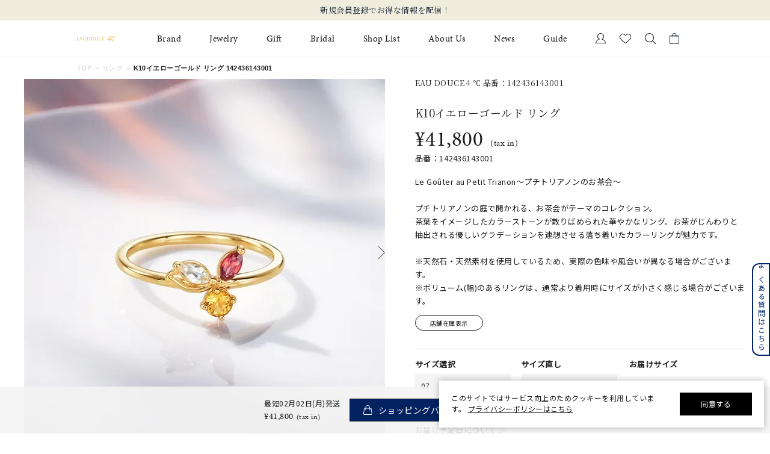

--- FILE ---
content_type: text/html; charset=utf-8
request_url: https://www.fdcp.co.jp/Form/Product/ProductDetail.aspx?shop=0&pid=142436143001&bid=eaudouce4c
body_size: 293558
content:

<?xml version="1.0" encoding="UTF-8"?>
<!DOCTYPE html>
<html xmlns="http://www.w3.org/1999/xhtml" xml:lang="ja" lang="ja">
<head id="ctl00_Head1">
<script>!function(o,e,k,n){var r=[];if(!window.ReproBooster){window.ReproBooster=function(){r.push(arguments)};var i=o.createElement(e),t=o.getElementsByTagName(e)[0];i.src="https://booster.reproio.com/assets/js/client?token="+k,i.fetchPriority="low",i.async=!0,i.crossOrigin="",i.onload=function(){r.forEach(function(o){window.ReproBooster.apply(window.ReproBooster,o)})},t.parentNode.insertBefore(i,t)}}(document,"script","4c1e8de2-00ce-461a-9743-91d6d8a470cb")</script>
<script src="https://booster.reproio.com/bundled/js/resource_scheduler?token=4c1e8de2-00ce-461a-9743-91d6d8a470cb"></script>
<meta http-equiv="Content-Type" content="text/html; charset=UTF-8" /><meta name="viewport" content="width=device-width, initial-scale=1.0, maximum-scale=1.0, user-scalable=0" /><meta name="format-detection" content="telephone=no" /><title>
	K10イエローゴールド リング | 142436143001 | 【公式】EAU DOUCE４℃ オンラインショップ
</title><meta http-equiv="Content-Script-Type" content="text/javascript" /><link id="ctl00_lVariablesCss" rel="stylesheet" type="text/css" media="all" href="/Css/variables.css" /><link id="ctl00_lCommonCss" rel="stylesheet" type="text/css" media="screen,print" href="/Css/common.css?20180216" /><link id="ctl00_lPrintCss" rel="stylesheet" type="text/css" media="print" href="/Css/imports/print.css" /><link id="ctl00_lTooltipCss" rel="stylesheet" type="text/css" media="all" href="/Css/tooltip.css" /><link id="ctl00_favicon" rel="icon" href="/Contents/ImagesPkg/favicon/favicon.ico" /><link id="ctl00_lCommonhfCss" rel="stylesheet" media="(min-width:768px)" href="/Css/common_hf_pc.css?20221208v1" /><link id="ctl00_lCommonhfSpCss" rel="stylesheet" media="(max-width:767px)" href="/Css/common_hf_sp.css?20221208v1" /><link rel="apple-touch-icon" href="../../Contents/ImagesPkg/apple-touch-icon/apple-touch-icon.png" />


<script type="text/javascript" charset="Shift_JIS" src="/Js/w2.js?20231101"></script>
<script type="text/javascript" charset="Shift_JIS" src="/Js/w2.textboxevents.js"></script>

<script type="text/javascript" charset="Shift_JIS" src="/Js/jquery-3.6.0.min.js"></script>
<script type="text/javascript" charset="Shift_JIS" src="/Js/jquery-migrate-3.3.2.min.js"></script>

<script type="text/javascript" charset="Shift_JIS" src="/Js/AC_ActiveX.js"></script>
<script type="text/javascript" charset="Shift_JIS" src="/Js/AC_RunActiveContent.js"></script>

<link href="/Js/Slick/slick-theme.css" rel="stylesheet" type="text/css">
<link href="/Js/Slick/slick.css" rel="stylesheet" type="text/css">
<script type="text/javascript" src="/Js/Slick/slick.min.js"></script>

<script type="text/javascript" charset="UTF-8" src="/Js/ClientValidateScript.aspx"></script>


<script type="text/javascript" charset="UTF-8" src="/Js/jquery.biggerlink.min.js"></script>
<script type="text/javascript" charset="UTF-8" src="/Js/jquery.heightLine.js"></script>
<script type="text/javascript" charset="UTF-8" src="/Js/jquery.mousewheel.js"></script>
<script type="text/javascript" charset="UTF-8" src="/Js/jquery.jscrollpane.min.js"></script>
<script type="text/javascript" charset="UTF-8" src="/Js/jquery.ah-placeholder.js"></script>

<script type="text/javascript" charset="UTF-8" src="/Js/function.js?20231101"></script>


 
 <script type="text/javascript" charset="UTF-8" src="/Js/common.js"></script>
 


<link rel="stylesheet" href="https://use.typekit.net/gvl5ovm.css">

<link rel="preconnect" href="https://fonts.googleapis.com">
<link rel="preconnect" href="https://fonts.gstatic.com" crossorigin>
<link href="https://fonts.googleapis.com/css2?family=Jost:wght@400&family=Noto+Sans+JP:wght@400&family=Noto+Serif+JP:wght@400&display=swap" rel="stylesheet">

<script>window.MSInputMethodContext && document.documentMode && document.write('<script src="https://cdn.jsdelivr.net/gh/nuxodin/ie11CustomProperties@4.1.0/ie11CustomProperties.min.js"><\/script>','<script src="https://cdnjs.cloudflare.com/ajax/libs/picturefill/3.0.3/picturefill.min.js" async><\/script>');</script>

<script type="text/javascript" src="/Js/AutoKana/jquery.autoKana.js"></script>
<script type="text/javascript">
	
	function execAutoKanaWithKanaType(firstName, firstNameKana, lastName, lastNameKana) {
		execAutoKana(
			firstName,
			firstNameKana,
			lastName,
			lastNameKana,
			'FULLWIDTH_HIRAGANA');
	}
</script>

<link id="lsearchResultLayerCss" rel="stylesheet" href="/Css/searchResultLayer.css" type="text/css" media="screen" />



<script type="text/javascript">
<!--
	// ページロード処理
	function pageLoad(sender, args) {
		// ページロード共通処理
		pageLoad_common();

		// function.js実行
		if (typeof initializeFunctionJs == "function") initializeFunctionJs();

		// グローバル切り替え実行
		if (typeof switchGlobalFunction == 'function') switchGlobalFunction();

		// PayPal
		if (typeof InitializePaypal == "function") InitializePaypal(sender, args);

		// body側のpageLoad実行
		if (typeof bodyPageLoad == "function") bodyPageLoad();
	}
//-->
</script>






<link rel="stylesheet" href="/Css/anygift.css">
<link rel="stylesheet" href="https://cdn.voice.zetacx.net/static/zv/zv.list_class_element.css">
<link rel="stylesheet" media="(min-width:768px)" href="/Css/productDetail_pc.css">
<link rel="stylesheet" media="(max-width:767px)" href="/Css/productDetail_sp.css">
<link rel="stylesheet" media="(min-width:768px)" href="/Css/component_pc.css">
<link rel="stylesheet" media="(max-width:767px)" href="/Css/component_sp.css">
<link rel="stylesheet" href="/Css/chat.css">
<script type="text/javascript" src="/Js/swiper.min.js"></script>
<link rel="canonical" href="https://www.fdcp.co.jp/Form/Product/ProductDetail.aspx?shop=0&pid=142436143001&bid=eaudouce4c" />


	<meta name="Keywords" content="K10イエローゴールド リング | 142436143001,すべてのジュエリー,【公式】EAU DOUCE４℃ オンラインショップ," />





<style>
	/* JavaScriptが有効な場合、対象を隠す */
  	html.enable-javascript .video-js{
		visibility: hidden;
		transition: opacity .4s, visibility 0.6s ease .4s;
		opacity: 0;
	}
	/* 画像すべてを読み終えたら、対象を表示する */
	html.enable-javascript.window-load .video-js{
		visibility: visible;
		transition-delay: .1s;
		opacity: 1;
	}
	#_ChatRoot #_ChatWindow{
		z-index: 9999;
	}
	
</style>

<style>
	/* ===================== gift btn */
	@media only screen and (min-width: 768px) {
		.gift__body {
			padding-top: 2rem;
			letter-spacing: 0.05em;
		}
		.gift__body .info__innr {
			display: flex;
			align-items: center;
			column-gap: 1.5rem;
			width: 100%;
			padding-block: 20px;
			padding-inline: 3rem;
			margin-bottom: 2rem;
			border-radius: .8rem;
			background: #f8f8f8;
			font-size: 1.3rem;
		}
		.gift__body .gift__thumb {
			width: 9rem;
			flex-shrink: 0;
		}
		.gift__body .gift__summary {
			display: flex;
			justify-content: space-between;
			align-items: center;
			width: 100%;
		}
		.gift__body .gift__desc .ttl {
			font-weight: 600;
			color: #c00;
		}
		.gift__body .gift__desc .id {
			display: flex;
			margin-top: 1rem;
			column-gap: .5rem;
		}
		.gift__body .gift__desc .id dt {
			font-weight: 600;
		}
		.gift__body .gift__btnDelete {
			margin-left: auto;
			color: #575757;
			text-decoration: underline;
		}
		.gift__body .btn--gift {
			position: relative;
			display: flex;
			justify-content: center;
			align-items: center;
			gap: 1rem;
			max-width: 47rem;
			width: 100%;
			height: 6rem;
			margin-left: auto;
			color: var(--sec-tittle-color);
			border: 1px solid var(--sec-tittle-color);
			background-color: #fff;
			font-size: 1.6rem;
			line-height: 1;
		}

		.gift__body .btn--gift::before {
			content: "";
			position: relative;
			display: block;
			width: 2.2rem;
			height: 2.2rem;
			background-repeat: no-repeat;
			background-size: 100%;
			background-position: center center;
			background-image: url(../../Contents/ImagesPkg/productdetail/ico-gift.svg);
		}
	}

	@media only screen and (min-width: 768px) and (max-width: 880px) {
		.gift__body .gift__thumb {
			width: 12rem;
		}
		.gift__body .gift__summary {
			flex-direction: column;
		}
		.gift__body .gift__desc .id {
			flex-direction: column;
		}
		.gift__body .gift__btnDelete {
			margin-top: 1rem;
		}
	}

	@media only screen and (max-width: 767px) {
		.gift__body {
			padding-top: 3rem;
			letter-spacing: 0.05em;
		}
		.gift__body .info__innr {
			display: flex;
			column-gap: 1rem;
			width: 100%;
			padding-block: 2rem;
			padding-inline: 1.5rem;
			margin-bottom: 2rem;
			border-radius: .8rem;
			background: #f8f8f8;
		}
		.gift__body .gift__thumb {
			width: 12rem;
			max-height: 8.4rem;
			flex-shrink: 0;
		}
		.gift__body .gift__thumb img {
			width: auto;
			height: 100%;
			margin: auto;
		}
		.gift__body .gift__summary {
			display: flex;
			flex-direction: column;
		}
		.gift__body .gift__desc .ttl {
			font-size: 1.3rem;
			font-weight: 600;
			color: #c00;
		}
		.gift__body .gift__desc .id {
			display: flex;
			flex-direction: column;
			margin-top: 1rem;
			row-gap: .8rem;
			line-height: 1;
		}
		.gift__body .gift__desc .id dt {
			font-size: 1.2rem;
			font-weight: 600;
		}
		.gift__body .gift__desc .id dd {
			font-size: 1.2rem;
		}
		.gift__body .gift__btnDelete {
			margin-top: auto;
			margin-left: auto;
			color: #575757;
			text-decoration: underline;
			font-size: 1.1rem;
		}
		.gift__body .btn--gift {
			position: relative;
			display: flex;
			justify-content: center;
			align-items: center;
			gap: 1rem;
			width: 30.3rem;
			height: 5.5rem;
			margin-left: auto;
			color: var(--sec-tittle-color);
			border: 1px solid var(--sec-tittle-color);
			background-color: #fff;
			font-size: 1.6rem;
			line-height: 1;
		}

		.gift__body .btn--gift::before {
			content: "";
			position: relative;
			display: block;
			width: 2.2rem;
			height: 2.2rem;
			background-repeat: no-repeat;
			background-size: 100%;
			background-position: center center;
			background-image: url(../../Contents/ImagesPkg/productdetail/ico-gift.svg);
		}
	}
</style>
<style>
	/* =========ZETA アンダーライン============ */
	#ZVSummary {
		cursor: pointer;
		border-bottom: 1px solid #7b7b7b; /* 色を少し薄めに */
		padding-bottom: 1px;
		display: inline-block;
    }
	#ZVSummary:hover {
		opacity: 0.8;
	}
</style>

<script>
setTimeout(() => {
window.awoo={init:function(t){var e,n,o;document.getElementById("awoo-sdk-js")||((e=document.createElement("script")).type="text/javascript",e.id="awoo-sdk-js",e.async=!0,e.charset="UTF-8",e.src=("https:"===document.location.protocol?"https://":"http://")+"api.awoo.org/libs/awoo-sdk-js-latest.min.js",(o=document.getElementsByTagName("script")[0]).parentNode.insertBefore(e,o)),n=window.onload,window.onload=function(){return n&&n(),t()}}};
awoo.init(() => {
// sdk　パラメータ設定
const config = {
id: '5433156767', // awoo id 必須
contentApiVer: 'latest', // content api バージョン デフォルトlatest
productTagsApiVer: 'latest', // product tags api バージョン デフォルトlatest
searchTermSuggestionsApiVer: 'latest', // search term suggestions api バージョン デフォルトlatest
searchProudctsApiVer: 'latest', // search products api バージョン デフォルトlatest
classifyApiVer: 'latest', // classify api バージョン デフォルトlatest
classifyProudctTypeApiVer: 'latest', // classify product type api バージョン デフォルトlatest
productPagePath: '/Form/Product/ProductDetail', // 商品ページパス デフォルト /products
lang: 'ja', // sdk 言語 デフォルト ja
productId: '142436143001', // 商品id
keywordApiLimit: 20, // keyword api limit デフォルト 20
keywordApiVer: 'v1', // keyword api バージョン デフォルト v1
relatedProductsApiVer: 'v1', // related products api バージョン デフォルト v1
relatedProductsLimit: 20, // related products api limit デフォルト 20
relatedProductsSort: 'latest_product', // related products api 並び順 デフォルト latest_product
relatedProductIds: 'BKKP0222P,collection-4070', // 商品ids フォーマット id,id,id
popularProductsApiVer: 'v1', // popular products api バージョン v1
popularProductsLimit: 20,  // popular products api limit デフォルト 20
vRealtedProductsTitle: 'この商品を見た人はこんな商品を見ています',
hRealtedProductsTitle: 'あなたへおすすめのアイテム',
}
  new AwooSDK(config)
})
}, 100);



</script>



		<script>
window.dataLayer=window.dataLayer||[];
dataLayer.push({ ecommerce: null });
dataLayer.push({
　ecommerce:{ items:[],
    }});
</script>
	
		<link rel="manifest" href="https://www.fdcp.co.jp/manifest.json" />

	
		<link rel="apple-touch-icon" href="Contents/ImagesPkg/apple-touch-icon/apple-touch-icon.png">
	
		<div id="aiqua_aready_login" value=""  birth="" user_sex="UNKNOWN" pref=""></div>
	
		<!-- Google Tag Manager -->
<script>(function(w,d,s,l,i){w[l]=w[l]||[];w[l].push({'gtm.start':
new Date().getTime(),event:'gtm.js'});var f=d.getElementsByTagName(s)[0],
j=d.createElement(s),dl=l!='dataLayer'?'&l='+l:'';j.async=true;j.src=
'https://www.googletagmanager.com/gtm.js?id='+i+dl;f.parentNode.insertBefore(j,f);
})(window,document,'script','dataLayer','GTM-WTBPWPQ');</script>
<!-- End Google Tag Manager -->
	


<script type="text/javascript">
<!--
	var site_path_root = '/';
//-->
</script>
<script type="text/javascript" charset="Shift_JIS" src="/Js/ThickBox/thickbox.js"></script>

<link id="lThickBoxCss" rel="stylesheet" href="/Js/ThickBox/thickbox.css" type="text/css" media="all" />
<meta name="description" content="【公式】EAU DOUCE４℃ オンラインショップ「K10イエローゴールド リング | 142436143001」の公式オンラインショップページです。「K10イエローゴールド リング | 142436143001」の他にもシンプルでありながら本物の美しさを追求したジュエリーをご提案しています。" /><meta property="og:title" content="K10イエローゴールド リング | 142436143001 | 【公式】EAU DOUCE４℃ オンラインショップ" /><meta property="og:type" content="article" /><meta property="og:url" content="https://www.fdcp.co.jp/Form/Product/ProductDetail.aspx?shop=0&amp;pid=142436143001&amp;bid=eaudouce4c" /><meta property="og:image" content="https://www.fdcp.co.jp/Contents/ProductImages/0/142436143001_M.jpg" /><meta property="og:site_name" content="４℃ジュエリーオンラインショップ" /><meta property="og:description" content="【公式】EAU DOUCE４℃ オンラインショップ「K10イエローゴールド リング | 142436143001」の公式オンラインショップページです。「K10イエローゴールド リング | 142436143001」の他にもシンプルでありながら本物の美しさを追求したジュエリーをご提案しています。" /></head>
<body onload="">


		<script type="text/javascript">
(function( window, document, script ) {
  var id =  "xqmb" ;
  var firstScriptTag=document.getElementsByTagName( script )[0],
    newScriptTag = document.createElement(script);
  newScriptTag.async = true;
  newScriptTag.src = 'https://tm.msgs.jp/stm.js?id=' + id ;
  firstScriptTag.parentNode.insertBefore(newScriptTag,firstScriptTag) ;
})(window,document,'script');
</script>
	
		<script>
    !function(o,e,n){var r=[];if(window.reproio)console.info("Repro Web SDK was loaded more than once");else{window.reproio=function(){r.push(arguments)};var i=o.createElement(e),t=o.getElementsByTagName(e)[0];i.src="https://cdn.reproio.com/web/v2/repro-sdk.min.js",i.async=!0,i.crossOrigin="",i.onload=function(){window.reproio("setSnippetVersion","2.1"),r.forEach(function(o){window.reproio.apply(window.reproio,o)})},t.parentNode.insertBefore(i,t)}}(document,"script");
    reproio("setUserID", "");
    reproio("setup", "f6a4d8e8-242d-4c6d-8ff6-a9f9b3367e15");
    reproio("track","PageView");
</script>
	
		<script>
  var loginUserId = "";

  if (loginUserId && loginUserId.trim() !== "") {
    // 年齢（文字列→整数に変換、安全処理付き）
    var ageStr = "";
    var ageInt = parseInt(ageStr, 10);
    if (isNaN(ageInt)) {
      ageInt = null; // Reproにはnull送る or 送らない判断用
    }

    // お誕生日（"2009/07/06 0:00:00" → "2009-07-06" に整形してDate化）
    var birthDayStr = "";
    var birthDayFormatted = birthDayStr.split(" ")[0].replace(/\//g, "-");
    var birthDayDate = new Date(birthDayFormatted);
    if (isNaN(birthDayDate.getTime())) {
      birthDayDate = null; // 無効な日付だった場合
    }

    reproio("setStringUserProfile", "男女", "UNKNOWN");

    if (ageInt !== null) {
      reproio("setIntUserProfile", "年齢", ageInt);
    }

    if (birthDayDate !== null) {
      reproio("setDateUserProfile", "お誕生日", birthDayDate);
    }
  }
</script>
	
		<!-- Google Tag Manager (noscript) -->
<noscript><iframe src="https://www.googletagmanager.com/ns.html?id=GTM-WTBPWPQ"
height="0" width="0" style="display:none;visibility:hidden"></iframe></noscript>
<!-- End Google Tag Manager (noscript) -->
	


<form name="aspnetForm" method="post" action="/Form/Product/ProductDetail.aspx?shop=0&amp;pid=142436143001&amp;bid=eaudouce4c" id="aspnetForm" onsubmit="return (document.getElementById(&#39;__EVENTVALIDATION&#39;) != null);" onkeypress="return ((event.keyCode != 13) || (window.event.srcElement.type != &#39;text&#39;));">
<div>
<input type="hidden" name="__EVENTTARGET" id="__EVENTTARGET" value="" />
<input type="hidden" name="__EVENTARGUMENT" id="__EVENTARGUMENT" value="" />
<input type="hidden" name="__LASTFOCUS" id="__LASTFOCUS" value="" />
<input type="hidden" name="__VIEWSTATE" id="__VIEWSTATE" value="/wEPDwULLTIwODM3NTMwODgPFnoeFFN0b2NrRXhpc3RlbmNlU2VhcmNoBQEyHgxEaXNwbGF5Q291bnQCKB4UU2hvcnRlc3RTaGlwcGluZ0RhdGUFDzAy5pyIMDLml6Uo5pyIKR4QQ2FuRml4ZWRQdXJjaGFzZWgeDncyX1Jlc2VydmF0aW9uMscGAAEAAAD/////[base64]/////[base64]////[base64]/////P///wYIAAAAA3BpZAYJAAAADDE0MjQzNjE0MzAwMQH2/////P///wYLAAAAA3ZpZAYMAAAAAAHz/////P///wYOAAAAA3BubwYPAAAAATEB8P////z///8GEQAAAANjYXQJDAAAAAHt/////P///wYUAAAABHN3cmQJDAAAAAHq/////P///wYXAAAAA2NvbAkMAAAAAef////8////BhoAAAADaW1nBhsAAAABMgHk/////P///wYdAAAABHNvcnQGHgAAAAIwNwHh/////P///wYgAAAABWNpY29uCQwAAAAB3v////z///8GIwAAAANtaW4JDAAAAAHb/////P///wYmAAAAA21heAkMAAAAAdj////8////BikAAAAFZHBjbnQGKgAAAAItMQHV/////P///wYsAAAABHVkbnMGLQAAAAEyAdL////8////Bi8AAAAEZG9zcAkMAAAAAc/////8////BjIAAAAEZnBmbAYzAAAAATABzP////z///8GNQAAAANiaWQGNgAAAAplYXVkb3VjZTRjAcn////8////BjgAAAADcGdpCQwAAAABxv////z///8GOwAAAAZjc3RvbmUJDAAAAAHD/////P///wY+AAAAC2NhcmRfbnVtYmVyCQwAAAABwP////z///8GQQAAAApjYXJkX2ltYWdlCQwAAAABvf////z///8GRAAAAAJvdAkMAAAAAbr////8////BkcAAAAEcHNkawkMAAAAAbf////8////[base64]/////[base64]////[base64]////[base64]////8////wkFAAAACQUAAAAB7/////P///[base64]/////[base64]/////[base64]/AgAAAAoKAwAAAAk5AAAACToAAAABBAAAAAMAAADsUTg/AgAAAAoKAwAAAAk7AAAACTwAAAABBQAAAAMAAADsUTg/AgAAAAoKAwAAAAk9AAAACT4AAAABBgAAAAMAAADsUTg/AgAAAAoKAwAAAAk/AAAACUAAAAABBwAAAAMAAADsUTg/AgAAAAoKAwAAAAlBAAAACUIAAAABCAAAAAMAAADsUTg/AgAAAAoKAwAAAAlDAAAACUQAAAABCQAAAAMAAADsUTg/AgAAAAoKAwAAAAlFAAAACUYAAAABCgAAAAMAAADsUTg/AgAAAAoKAwAAAAlHAAAACUgAAAABCwAAAAMAAADsUTg/AgAAAAoKAwAAAAlJAAAACUoAAAABDAAAAAMAAADsUTg/AgAAAAoKAwAAAAlLAAAACUwAAAABDQAAAAMAAADsUTg/AgAAAAoKAwAAAAlNAAAACU4AAAABDgAAAAMAAADsUTg/AgAAAAoKAwAAAAlPAAAACVAAAAABDwAAAAMAAADsUTg/AgAAAAoKAwAAAAlRAAAACVIAAAABEAAAAAMAAADsUTg/AgAAAAoKAwAAAAlTAAAACVQAAAABEQAAAAMAAADsUTg/AgAAAAoKAwAAAAlVAAAACVYAAAABEgAAAAMAAADsUTg/AgAAAAoKAwAAAAlXAAAACVgAAAABEwAAAAMAAADsUTg/AgAAAAoKAwAAAAlZAAAACVoAAAABFAAAAAMAAADsUTg/AgAAAAoKAwAAAAlbAAAACVwAAAABFQAAAAMAAADsUTg/AgAAAAoKAwAAAAldAAAACV4AAAABFgAAAAMAAADsUTg/AgAAAAoKAwAAAAlfAAAACWAAAAABFwAAAAMAAADsUTg/AgAAAAoKAwAAAAlhAAAACWIAAAABGAAAAAMAAADsUTg/AgAAAAoKAwAAAAljAAAACWQAAAABGQAAAAMAAADsUTg/AgAAAAoKAwAAAAllAAAACWYAAAABGgAAAAMAAADsUTg/AgAAAAoKAwAAAAlnAAAACWgAAAABGwAAAAMAAADsUTg/AgAAAAoKAwAAAAlpAAAACWoAAAABHAAAAAMAAADsUTg/AgAAAAoKAwAAAAlrAAAACWwAAAABHQAAAAMAAADsUTg/AgAAAAoKAwAAAAltAAAACW4AAAABHgAAAAMAAADsUTg/AgAAAAoKAwAAAAlvAAAACXAAAAABHwAAAAMAAADsUTg/AgAAAAoKAwAAAAlxAAAACXIAAAABIAAAAAMAAADsUTg/AgAAAAoKAwAAAAlzAAAACXQAAAABIQAAAAMAAADsUTg/AgAAAAoKAwAAAAl1AAAACXYAAAABIgAAAAMAAADsUTg/AgAAAAoKAwAAAAl3AAAACXgAAAABIwAAAAMAAADsUTg/AgAAAAoKAwAAAAl5AAAACXoAAAABJAAAAAMAAADsUTg/AgAAAAoKAwAAAAl7AAAACXwAAAABJQAAAAMAAADsUTg/AgAAAAoKAwAAAAl9AAAACX4AAAABJgAAAAMAAADsUTg/AgAAAAoKAwAAAAl/AAAACYAAAAABJwAAAAMAAADsUTg/AgAAAAoKAwAAAAmBAAAACYIAAAABKAAAAAMAAADsUTg/AgAAAAoKAwAAAAmDAAAACYQAAAABKQAAAAMAAADsUTg/AgAAAAoKAwAAAAmFAAAACYYAAAABKgAAAAMAAADsUTg/AgAAAAoKAwAAAAmHAAAACYgAAAABKwAAAAMAAADsUTg/AgAAAAoKAwAAAAmJAAAACYoAAAABLAAAAAMAAADsUTg/AgAAAAoKAwAAAAmLAAAACYwAAAABLQAAAAMAAADsUTg/AgAAAAoKAwAAAAmNAAAACY4AAAABLgAAAAMAAADsUTg/AgAAAAoKAwAAAAmPAAAACZAAAAABLwAAAAMAAADsUTg/AgAAAAoKAwAAAAmRAAAACZIAAAABMAAAAAMAAADsUTg/AgAAAAoKAwAAAAmTAAAACZQAAAABMQAAAAMAAADsUTg/AgAAAAoKAwAAAAmVAAAACZYAAAABMgAAAAMAAADsUTg/AgAAAAoKAwAAAAmXAAAACZgAAAABMwAAAAMAAADsUTg/AgAAAAoKAwAAAAmZAAAACZoAAAABNAAAAAMAAADsUTg/AgAAAAoKAwAAAAmbAAAACZwAAAABNQAAAAMAAADsUTg/AgAAAAoKAwAAAAmdAAAACZ4AAAABNgAAAAMAAADsUTg/AgAAAAoKAwAAAAmfAAAACaAAAAABNwAAAAMAAADsUTg/AgAAAAoKAwAAAAmhAAAACaIAAAABOAAAAAMAAADsUTg/[base64]/[base64]/[base64]/[base64]/nn7Mo44K744OD44OIMikGOAEAAA90YWdfc2V0X21vbnRoXzIQgwAAAAIAAAAJpQAAAAmmAAAAEIQAAAACAAAABjsBAAAV6KqV55Sf55+zKOOCu+ODg+ODiDMpBjwBAAAPdGFnX3NldF9tb250aF8zEIUAAAACAAAACaUAAAAJpgAAABCGAAAAAgAAAAY/[base64]/[base64]/[base64]/[base64]/[base64]/BV1odHRwczovL3d3dy5mZGNwLmNvLmpwL0Zvcm0vUHJvZHVjdC9Qcm9kdWN0RGV0YWlsLmFzcHg/[base64]/BdkC44CQ5YWs5byP44CRRUFVIERPVUNF77yU4oSDIOOCquODs+ODqeOCpOODs+OCt+ODp+ODg+ODl+OAjEsxMOOCpOOCqOODreODvOOCtOODvOODq+ODiSDjg6rjg7PjgrAgfCAxNDI0MzYxNDMwMDHjgI3jga7lhazlvI/[base64]/[base64]/[base64]/[base64]/[base64]/////[base64]/////[base64]/[base64]/////w9kAgsPDxYGHjJjdGwwMCRCb2R5SGVhZGVyTWFpbiRjdGwxMy0+ZGl2TWluaUNhcnRFbXB0eS5WYWx1ZWUfRTKUCwABAAAA/////[base64]/[base64]/c2hvcD0wJmNhdD0mZHBjbnQ9NDAmaW1nPTImc29ydD0wNyZzd3JkPSVlMyU4MyU5YSVlMyU4MiVhMiZ1ZG5zPTImZnBmbD0wJnBubz0xBuODmuOComQCAQ9kFgJmDxUCmgEvRm9ybS9Qcm9kdWN0L1Byb2R1Y3RMaXN0LmFzcHg/[base64]/[base64]/jgqTjg4jjgqvjg6njg7wV44OI44Oq44OX44Or44Kr44Op44O8CeOBneOBruS7lhQrAwVnZ2dnZ2RkAgYPEA8WAh9wZ2QQFQwQMeaciOOBruiqleeUn+efsxAy5pyI44Gu6KqV55Sf55+zEDPmnIjjga7oqpXnlJ/nn7MQNOaciOOBruiqleeUn+efsxA15pyI44Gu6KqV55Sf55+zEDbmnIjjga7oqpXnlJ/nn7MQN+aciOOBruiqleeUn+efsxA45pyI44Gu6KqV55Sf55+zEDnmnIjjga7oqpXnlJ/nn7MRMTDmnIjjga7oqpXnlJ/nn7MRMTHmnIjjga7oqpXnlJ/nn7MRMTLmnIjjga7oqpXnlJ/nn7MVDAExATIBMwE0ATUBNgE3ATgBOQIxMAIxMQIxMhQrAwxnZ2dnZ2dnZ2dnZ2dkZAIHDxAPFgIfcGdkEBUPCeOBl+OBmuOBjwnjg4/[base64]/jg7wJ44Kv44Ot44K5EuODgOODluODq+ODq+ODvOODlwbmmJ/luqcP44Kk44OL44K344Oj44OrCeODquODnOODswnjgZ3jga7ku5YUKwMPZ2dnZ2dnZ2dnZ2dnZ2dnZGQCCA8QDxYCH3BnZBAVCgnjgq/jg6rjgqIM44Ob44Ov44Kk44OICeODlOODs+OCrwzjg5Hjg7zjg5fjg6sJ44OW44Or44O8DOOCsOODquODvOODswzjgqTjgqjjg63jg7wM44OW44Op44Km44OzCeODrOODg+ODiRLjg57jg6vjg4Hjgqvjg6njg7wVCgnjgq/[base64]/jgqvjgrjjg6XjgqLjg6sP44OV44Kp44O844Oe44OrCeODouODvOODiQzjgrfjg7Pjg5fjg6sS44Om44OL44K744OD44Kv44K5FQcP44OV44Kn44Of44OL44OzD+OCqOODrOOCrOODs+ODiA/[base64]/teaXpQnoqpXnlJ/ml6UM5rCX5YiG6Lui5o+bCeODh+ODvOODiAnntZDlqZrlvI8J5o6o44GX5rS7FCsDCGdnZ2dnZ2dnZGQCCw8QDxYCH3BnZBAVEBLjg4DjgqTjg6Tjg6Ljg7Pjg4kS44Ki44Kv44Ki44Oe44Oq44OzD+OCouODoeOCt+OCueODiA/jgqjjg6Hjg6njg6vjg4kM44Kq44OR44O844OrD+OCrOODvOODjeODg+ODiCHjgq3jg6Xjg7zjg5Pjg4Pjgq/jgrjjg6vjgrPjg4vjgqIP44K144OV44Kh44Kk44KiDOOCt+ODiOODquODsxLjgr/[base64]/jgqjjg6Hjg6njg6vjg4kM44Kq44OR44O844OrD+OCrOODvOODjeODg+ODiCHjgq3jg6Xjg7zjg5Pjg4Pjgq/jgrjjg6vjgrPjg4vjgqIP44K144OV44Kh44Kk44KiDOOCt+ODiOODquODsxLjgr/[base64]/[base64]/44OL44OG44KjFgIfcgUP44Ko44K/44OL44OG44KjFgIfcgUP44Ko44K/[base64]/[base64]/[base64]/[base64]/[base64]/[base64]/jg57jgq/jg63jgrk0MTHlupcFBTE4MDMwZxAFIeOCouODn+ODpeODl+ODqeOCtuOBiuOBiuOBhOOBn+W6lwUFMTgwNDZnEAUw44K144Oz44Ko44O85rWm5re76KW/5rW35bK444OR44Or44Kz44K344OG44Kj5bqXBQUxODEwMGcQBSHjgqLjg5/jg6Xjg5fjg6njgrbjgY/jgb7jgoLjgajlupcFBTE4MTE2ZxAFGOOCieOCieOBveODvOOBqOemj+WyoeW6lwUFMTgxMjZnEAUP5aSn5Li45pyt5bmM5bqXBQUyMDA1MGcQBQ/lpKfkuLjmnK3luYzlupcFBTIwMDU2ZxAFD+S7meWPsOiXpOW0juW6lwUFMjEwMzBnEAUS5p2+5Z2C5bGL5LiK6YeO5bqXBQUyMjAxMGcQBRLkvIrli6LkuLnmlrDlrr/lupcFBTIyMDYwZxAFEuS8iuWLouS4ueaWsOWuv+W6lwUFMjIwNjVnEAUS5LyK5Yui5Li55rWm5ZKM5bqXBQUyMjA3MGcQBQ/[base64]/[base64]/nlLDmgKXnmb7osqjlupfnlLrnlLDlupcFBTIyNTAwZxAFJ+a4i+iwt+OCueOCr+ODqeODs+ODluODq+OCueOCr+OCqOOCouW6lwUFMjI1MTBnEAUb5bCP55Sw5oCl55m+6LKo5bqX5paw5a6/5bqXBQUyMjUyMGcQBRjmlrDlrr/jg57jg6vjgqTmnKzppKjlupcFBTIyNTQ2ZxAFLeOCuOOCp+OCpOOCouODvOODq+WQjeWPpOWxi+OCv+OCq+OCt+ODnuODpOW6lwUFMjUwMDBnEAUt44K444Kn44Kk44Ki44O844Or5ZCN5Y+k5bGL44K/44Kr44K344Oe44Ok5bqXBQUyNTAwNWcQBQ/[base64]/lupcFBTI2MDIwZxAFD+WvjOWxseWkp+WSjOW6lwUFMjYwNjBnEAUk44K444Kn44Kk44Ki44O844Or5Lqs6YO95LyK5Yui5Li55bqXBQUyNjA5MGcQBRjkuqzpg73jgr/jgqvjgrfjg57jg6TlupcFBTI2MTAwZxAFIeOBguOBueOBruODj+ODq+OCq+OCuei/kemJhOacrOW6lwUFMjYxMTBnEAUV6Ziq5oCl44GG44KB44Gg5pys5bqXBQUyNzAxMGcQBRXpmKrmgKXjgYbjgoHjgaDmnKzlupcFBTI3MDE1ZxAFD+Wkp+S4uOaiheeUsOW6lwUFMjcwMjBnEAUY5aSn6Ziq44K/44Kr44K344Oe44Ok5bqXBQUyNzAzMGcQBQ/npZ7miLjpmKrmgKXlupcFBTI3MDQwZxAFD+Wkp+S4uOelnuaIuOW6lwUFMjcwNzBnEAUP6KW/5a6u6Ziq5oCl5bqXBQUyNzA5MGcQBRXjgarjgpPjgbDjg57jg6vjgqTlupcFBTI3MTA2ZxAFEuelnuaIuOODnuODq+OCpOW6lwUFMjcxMTZnEAUa44Kk44Kq44Oz44Oi44O844OrS1lPVE/[base64]/lsqHlpKnnpZ7lupcFBjI4MDIwMGcQBQ/ljZrlpJrpmKrmgKXlupcFBTI4MDkwZxAFFem5v+WFkOWztuWxseW9ouWxi+W6lwUFMjgxMDBnEAUS5LqV562S5bGL5bCP5YCJ5bqXBQUyODExMGcQBQ/lsqnnlLDlsYvmnKzlupcFBTI4MTIwZxAFGOmrmOW0juOCv+OCq+OCt+ODnuODpOW6lwUFMzIwMDBnEAUV5rC05oi45Lqs5oiQ55m+6LKo5bqXBQUzMjAxMGcQBRLmlrDmvZ/[base64]/kemJhOeZvuiyqOW6l+WSjOatjOWxseW6lwUFMzYwMTBnEAUS5bKh5bGx5aSp5rqA5bGL5bqXBQUzNzAwMGcQBRLnpo/[base64]/jg5Xjg6tNQVNBS0nlupcFBTM3MTU2ZxAFG+OCpOOCquODs+ODouODvOODq+WyoeWxseW6lwUFMzcxNjZnEAUV5aer6Lev5bGx6Zm955m+6LKo5bqXBQUzNzE4MGcQBQ/[base64]/////[base64]/[base64]/////AQAAAAAAAAAEAQAAAB9TeXN0ZW0uVW5pdHlTZXJpYWxpemF0aW9uSG9sZGVyAwAAAAREYXRhCVVuaXR5VHlwZQxBc3NlbWJseU5hbWUBAAEICgIAAAAGAgAAAAALBQ5yZXNlcnZhdGlvbl9pZDJmAAEAAAD/////[base64]/////[base64]/////[base64]/////[base64]/////[base64]/////wEAAAAAAAAABAEAAAAfU3lzdGVtLlVuaXR5U2VyaWFsaXphdGlvbkhvbGRlcgMAAAAERGF0YQlVbml0eVR5cGUMQXNzZW1ibHlOYW1lAQABCAoCAAAABgIAAAAACwULb3V0bGluZV9rYm4FATEFDHN0b2NrX2RhdHVtNjJmAAEAAAD/////[base64]/////[base64]////[base64]////[base64]/////AQAAAAAAAAAEAQAAAB9TeXN0ZW0uVW5pdHlTZXJpYWxpemF0aW9uSG9sZGVyAwAAAAREYXRhCVVuaXR5VHlwZQxBc3NlbWJseU5hbWUBAAEICgIAAAAGAgAAAAALBQ5zdG9ja19tZXNzYWdlNTJmAAEAAAD/////[base64]////[base64]/////[base64]////8BAAAAAAAAAAQBAAAAH1N5c3RlbS5Vbml0eVNlcmlhbGl6YXRpb25Ib2xkZXIDAAAABERhdGEJVW5pdHlUeXBlDEFzc2VtYmx5TmFtZQEAAQgKAgAAAAYCAAAAAAsFGXJlc2VydmF0aW9uX3NlbGxfZGF0ZV9lbmQyZgABAAAA/////wEAAAAAAAAABAEAAAAfU3lzdGVtLlVuaXR5U2VyaWFsaXphdGlvbkhvbGRlcgMAAAAERGF0YQlVbml0eVR5cGUMQXNzZW1ibHlOYW1lAQABCAoCAAAABgIAAAAACwUKZGlzcGxheV90bzJmAAEAAAD/////[base64]/////[base64]////[base64]/////[base64]/////AQAAAAAAAAAEAQAAAB9TeXN0ZW0uVW5pdHlTZXJpYWxpemF0aW9uSG9sZGVyAwAAAAREYXRhCVVuaXR5VHlwZQxBc3NlbWJseU5hbWUBAAEICgIAAAAGAgAAAAALBQZwb2ludDEoKwUBMAUSc3RvY2tfbWVzc2FnZV9uYW1lMmYAAQAAAP////[base64]/////[base64]/////wEAAAAAAAAABAEAAAAfU3lzdGVtLlVuaXR5U2VyaWFsaXphdGlvbkhvbGRlcgMAAAAERGF0YQlVbml0eVR5cGUMQXNzZW1ibHlOYW1lAQABCAoCAAAABgIAAAAACwUOc3RvY2tfbWVzc2FnZTMyZgABAAAA/////[base64]////[base64]/////wEAAAAAAAAABAEAAAAfU3lzdGVtLlVuaXR5U2VyaWFsaXphdGlvbkhvbGRlcgMAAAAERGF0YQlVbml0eVR5cGUMQXNzZW1ibHlOYW1lAQABCAoCAAAABgIAAAAACwUKdmFsaWRfZmxnMTJmAAEAAAD/////AQAAAAAAAAAEAQAAAB9TeXN0ZW0uVW5pdHlTZXJpYWxpemF0aW9uSG9sZGVyAwAAAAREYXRhCVVuaXR5VHlwZQxBc3NlbWJseU5hbWUBAAEICgIAAAAGAgAAAAALBRpjdXN0b21pemVfc3RvbmVfc2V0dGluZ19pZGUFCnNhbGVfcHJpY2UyZgABAAAA/////wEAAAAAAAAABAEAAAAfU3lzdGVtLlVuaXR5U2VyaWFsaXphdGlvbkhvbGRlcgMAAAAERGF0YQlVbml0eVR5cGUMQXNzZW1ibHlOYW1lAQABCAoCAAAABgIAAAAACwUWcmVsZWFzZV9tYWlsX3ZhbGlkX2ZsZwUBMQUQcmVzZXJ2YXRpb25fbmFtZTJmAAEAAAD/////AQAAAAAAAAAEAQAAAB9TeXN0ZW0uVW5pdHlTZXJpYWxpemF0aW9uSG9sZGVyAwAAAAREYXRhCVVuaXR5VHlwZQxBc3NlbWJseU5hbWUBAAEICgIAAAAGAgAAAAALBQxzdG9ja19kYXR1bTQyZgABAAAA/////[base64]/////[base64]////[base64]////[base64]////8BAAAAAAAAAAQBAAAAH1N5c3RlbS5Vbml0eVNlcmlhbGl6YXRpb25Ib2xkZXIDAAAABERhdGEJVW5pdHlUeXBlDEFzc2VtYmx5TmFtZQEAAQgKAgAAAAYCAAAAAAsFFWRpc3BsYXlfc3BlY2lhbF9wcmljZTJmAAEAAAD/////AQAAAAAAAAAEAQAAAB9TeXN0ZW0uVW5pdHlTZXJpYWxpemF0aW9uSG9sZGVyAwAAAAREYXRhCVVuaXR5VHlwZQxBc3NlbWJseU5hbWUBAAEICgIAAAAGAgAAAAALBQ5zdG9ja19tZXNzYWdlNzJmAAEAAAD/////AQAAAAAAAAAEAQAAAB9TeXN0ZW0uVW5pdHlTZXJpYWxpemF0aW9uSG9sZGVyAwAAAAREYXRhCVVuaXR5VHlwZQxBc3NlbWJseU5hbWUBAAEICgIAAAAGAgAAAAALBQpwcmljZV9jb3N0MmYAAQAAAP////[base64]/////[base64]////[base64]/////[base64]////[base64]/////[base64]////[base64]/////[base64]////[base64]////[base64]/////AQAAAAAAAAAEAQAAAB9TeXN0ZW0uVW5pdHlTZXJpYWxpemF0aW9uSG9sZGVyAwAAAAREYXRhCVVuaXR5VHlwZQxBc3NlbWJseU5hbWUBAAEICgIAAAAGAgAAAAALBQdvdXRsaW5lBZwFTGUgR2/Du3RlciBhdSBQZXRpdA0KICBUcmlhbm9u772e44OX44OB44OI44Oq44Ki44OO44Oz44Gu44GK6Iy25Lya772ePGJyPjxicj7jg5fjg4Hjg4jjg6rjgqLjg47jg7Pjga7luq3jgafplovjgYvjgozjgovjgIHjgYrojLbkvJrjgYzjg4bjg7zjg57jga7jgrPjg6zjgq/[base64]/nlKjjgZfjgabjgYTjgovjgZ/jgoHjgIHlrp/pmpvjga7oibLlkbPjgoTpoqjlkIjjgYTjgYznlbDjgarjgovloLTlkIjjgYzjgZTjgZbjgYTjgb7jgZnjgII8YnI+4oC744Oc44Oq44Ol44O844OgKOW5hSnjga7jgYLjgovjg6rjg7PjgrDjga/jgIHpgJrluLjjgojjgornnYDnlKjmmYLjgavjgrXjgqTjgrrjgYzlsI/jgZXjgY/mhJ/[base64]/////wEAAAAAAAAABAEAAAAfU3lzdGVtLlVuaXR5U2VyaWFsaXphdGlvbkhvbGRlcgMAAAAERGF0YQlVbml0eVR5cGUMQXNzZW1ibHlOYW1lAQABCAoCAAAABgIAAAAACwUWcmVsYXRlZF9wcm9kdWN0X2lkX3VzM2UFBnBvaW50MigrBQEwBQh2YWxpZGl0eTJmAAEAAAD/////[base64]////[base64]////[base64]/////[base64]////8BAAAAAAAAAAQBAAAAH1N5c3RlbS5Vbml0eVNlcmlhbGl6YXRpb25Ib2xkZXIDAAAABERhdGEJVW5pdHlUeXBlDEFzc2VtYmx5TmFtZQEAAQgKAgAAAAYCAAAAAAsFEW1heF9zZWxsX3F1YW50aXR5AucHBQ90YXJnZXRfaXRlbV9rYm4yZgABAAAA/////[base64]////[base64]////8BAAAAAAAAAAQBAAAAH1N5c3RlbS5Vbml0eVNlcmlhbGl6YXRpb25Ib2xkZXIDAAAABERhdGEJVW5pdHlUeXBlDEFzc2VtYmx5TmFtZQEAAQgKAgAAAAYCAAAAAAsFFXN0b2NrX21lc3NhZ2VfbW9iaWxlMzJmAAEAAAD/////AQAAAAAAAAAEAQAAAB9TeXN0ZW0uVW5pdHlTZXJpYWxpemF0aW9uSG9sZGVyAwAAAAREYXRhCVVuaXR5VHlwZQxBc3NlbWJseU5hbWUBAAEICgIAAAAGAgAAAAALBQ5pY29uX3Rlcm1fZW5kNzJmAAEAAAD/////AQAAAAAAAAAEAQAAAB9TeXN0ZW0uVW5pdHlTZXJpYWxpemF0aW9uSG9sZGVyAwAAAAREYXRhCVVuaXR5VHlwZQxBc3NlbWJseU5hbWUBAAEICgIAAAAGAgAAAAALBRVzdG9ja19tZXNzYWdlX21vYmlsZTEyZgABAAAA/////wEAAAAAAAAABAEAAAAfU3lzdGVtLlVuaXR5U2VyaWFsaXphdGlvbkhvbGRlcgMAAAAERGF0YQlVbml0eVR5cGUMQXNzZW1ibHlOYW1lAQABCAoCAAAABgIAAAAACwUWcmVsYXRlZF9wcm9kdWN0X2lkX3VzNGUFFXN0b2NrX21lc3NhZ2VfbW9iaWxlNzJmAAEAAAD/////AQAAAAAAAAAEAQAAAB9TeXN0ZW0uVW5pdHlTZXJpYWxpemF0aW9uSG9sZGVyAwAAAAREYXRhCVVuaXR5VHlwZQxBc3NlbWJseU5hbWUBAAEICgIAAAAGAgAAAAALBRVzdG9ja19tZXNzYWdlX21vYmlsZTYyZgABAAAA/////wEAAAAAAAAABAEAAAAfU3lzdGVtLlVuaXR5U2VyaWFsaXphdGlvbkhvbGRlcgMAAAAERGF0YQlVbml0eVR5cGUMQXNzZW1ibHlOYW1lAQABCAoCAAAABgIAAAAACwUVc3RvY2tfbWVzc2FnZV9tb2JpbGU1MmYAAQAAAP////8BAAAAAAAAAAQBAAAAH1N5c3RlbS5Vbml0eVNlcmlhbGl6YXRpb25Ib2xkZXIDAAAABERhdGEJVW5pdHlUeXBlDEFzc2VtYmx5TmFtZQEAAQgKAgAAAAYCAAAAAAsFFXN0b2NrX21lc3NhZ2VfbW9iaWxlNDJmAAEAAAD/////[base64]/////[base64]/////wEAAAAAAAAABAEAAAAfU3lzdGVtLlVuaXR5U2VyaWFsaXphdGlvbkhvbGRlcgMAAAAERGF0YQlVbml0eVR5cGUMQXNzZW1ibHlOYW1lAQABCAoCAAAABgIAAAAACwUOcmVzZXJ2YXRpb25faWQyZgABAAAA/////[base64]/////[base64]////[base64]/////[base64]////[base64]////8BAAAAAAAAAAQBAAAAH1N5c3RlbS5Vbml0eVNlcmlhbGl6YXRpb25Ib2xkZXIDAAAABERhdGEJVW5pdHlUeXBlDEFzc2VtYmx5TmFtZQEAAQgKAgAAAAYCAAAAAAsFC291dGxpbmVfa2JuBQExBQxzdG9ja19kYXR1bTYyZgABAAAA/////[base64]/////[base64]/////[base64]/////[base64]/////wEAAAAAAAAABAEAAAAfU3lzdGVtLlVuaXR5U2VyaWFsaXphdGlvbkhvbGRlcgMAAAAERGF0YQlVbml0eVR5cGUMQXNzZW1ibHlOYW1lAQABCAoCAAAABgIAAAAACwUOc3RvY2tfbWVzc2FnZTUyZgABAAAA/////[base64]/////[base64]////[base64]/////AQAAAAAAAAAEAQAAAB9TeXN0ZW0uVW5pdHlTZXJpYWxpemF0aW9uSG9sZGVyAwAAAAREYXRhCVVuaXR5VHlwZQxBc3NlbWJseU5hbWUBAAEICgIAAAAGAgAAAAALBRlyZXNlcnZhdGlvbl9zZWxsX2RhdGVfZW5kMmYAAQAAAP////8BAAAAAAAAAAQBAAAAH1N5c3RlbS5Vbml0eVNlcmlhbGl6YXRpb25Ib2xkZXIDAAAABERhdGEJVW5pdHlUeXBlDEFzc2VtYmx5TmFtZQEAAQgKAgAAAAYCAAAAAAsFCmRpc3BsYXlfdG8yZgABAAAA/////[base64]/////[base64]/////[base64]/////[base64]/////wEAAAAAAAAABAEAAAAfU3lzdGVtLlVuaXR5U2VyaWFsaXphdGlvbkhvbGRlcgMAAAAERGF0YQlVbml0eVR5cGUMQXNzZW1ibHlOYW1lAQABCAoCAAAABgIAAAAACwUGcG9pbnQxKCsFATAFEnN0b2NrX21lc3NhZ2VfbmFtZTJmAAEAAAD/////[base64]////[base64]////8BAAAAAAAAAAQBAAAAH1N5c3RlbS5Vbml0eVNlcmlhbGl6YXRpb25Ib2xkZXIDAAAABERhdGEJVW5pdHlUeXBlDEFzc2VtYmx5TmFtZQEAAQgKAgAAAAYCAAAAAAsFDnN0b2NrX21lc3NhZ2UzMmYAAQAAAP////[base64]/////[base64]////8BAAAAAAAAAAQBAAAAH1N5c3RlbS5Vbml0eVNlcmlhbGl6YXRpb25Ib2xkZXIDAAAABERhdGEJVW5pdHlUeXBlDEFzc2VtYmx5TmFtZQEAAQgKAgAAAAYCAAAAAAsFCnZhbGlkX2ZsZzEyZgABAAAA/////wEAAAAAAAAABAEAAAAfU3lzdGVtLlVuaXR5U2VyaWFsaXphdGlvbkhvbGRlcgMAAAAERGF0YQlVbml0eVR5cGUMQXNzZW1ibHlOYW1lAQABCAoCAAAABgIAAAAACwUaY3VzdG9taXplX3N0b25lX3NldHRpbmdfaWRlBQpzYWxlX3ByaWNlMmYAAQAAAP////8BAAAAAAAAAAQBAAAAH1N5c3RlbS5Vbml0eVNlcmlhbGl6YXRpb25Ib2xkZXIDAAAABERhdGEJVW5pdHlUeXBlDEFzc2VtYmx5TmFtZQEAAQgKAgAAAAYCAAAAAAsFFnJlbGVhc2VfbWFpbF92YWxpZF9mbGcFATEFEHJlc2VydmF0aW9uX25hbWUyZgABAAAA/////wEAAAAAAAAABAEAAAAfU3lzdGVtLlVuaXR5U2VyaWFsaXphdGlvbkhvbGRlcgMAAAAERGF0YQlVbml0eVR5cGUMQXNzZW1ibHlOYW1lAQABCAoCAAAABgIAAAAACwUMc3RvY2tfZGF0dW00MmYAAQAAAP////[base64]/////[base64]/////AQAAAAAAAAAEAQAAAB9TeXN0ZW0uVW5pdHlTZXJpYWxpemF0aW9uSG9sZGVyAwAAAAREYXRhCVVuaXR5VHlwZQxBc3NlbWJseU5hbWUBAAEICgIAAAAGAgAAAAALBQ5pY29uX3Rlcm1fZW5kMQYAwEnQnr/cCAUOdGFnX21hdGVyaWFsXzNlBQ5wcm9kdWN0c2FsZV9pZDJmAAEAAAD/////[base64]/////AQAAAAAAAAAEAQAAAB9TeXN0ZW0uVW5pdHlTZXJpYWxpemF0aW9uSG9sZGVyAwAAAAREYXRhCVVuaXR5VHlwZQxBc3NlbWJseU5hbWUBAAEICgIAAAAGAgAAAAALBRVkaXNwbGF5X3NwZWNpYWxfcHJpY2UyZgABAAAA/////wEAAAAAAAAABAEAAAAfU3lzdGVtLlVuaXR5U2VyaWFsaXphdGlvbkhvbGRlcgMAAAAERGF0YQlVbml0eVR5cGUMQXNzZW1ibHlOYW1lAQABCAoCAAAABgIAAAAACwUOc3RvY2tfbWVzc2FnZTcyZgABAAAA/////wEAAAAAAAAABAEAAAAfU3lzdGVtLlVuaXR5U2VyaWFsaXphdGlvbkhvbGRlcgMAAAAERGF0YQlVbml0eVR5cGUMQXNzZW1ibHlOYW1lAQABCAoCAAAABgIAAAAACwUKcHJpY2VfY29zdDJmAAEAAAD/////[base64]/////[base64]/////[base64]/[base64]////[base64]/////[base64]////[base64]/jg5Xjgqfjg5/jg4vjg7MFDHN0b2NrX2RhdHVtMzJmAAEAAAD/////[base64]/////[base64]/////[base64]/////[base64]/////[base64]/[base64]////8BAAAAAAAAAAQBAAAAH1N5c3RlbS5Vbml0eVNlcmlhbGl6YXRpb25Ib2xkZXIDAAAABERhdGEJVW5pdHlUeXBlDEFzc2VtYmx5TmFtZQEAAQgKAgAAAAYCAAAAAAsFFnJlbGF0ZWRfcHJvZHVjdF9pZF91czNlBQZwb2ludDIoKwUBMAUIdmFsaWRpdHkyZgABAAAA/////[base64]/////[base64]/////[base64]/////[base64]/////AQAAAAAAAAAEAQAAAB9TeXN0ZW0uVW5pdHlTZXJpYWxpemF0aW9uSG9sZGVyAwAAAAREYXRhCVVuaXR5VHlwZQxBc3NlbWJseU5hbWUBAAEICgIAAAAGAgAAAAALBRFtYXhfc2VsbF9xdWFudGl0eQLnBwUPdGFyZ2V0X2l0ZW1fa2JuMmYAAQAAAP////[base64]/////[base64]/////AQAAAAAAAAAEAQAAAB9TeXN0ZW0uVW5pdHlTZXJpYWxpemF0aW9uSG9sZGVyAwAAAAREYXRhCVVuaXR5VHlwZQxBc3NlbWJseU5hbWUBAAEICgIAAAAGAgAAAAALBRVzdG9ja19tZXNzYWdlX21vYmlsZTMyZgABAAAA/////wEAAAAAAAAABAEAAAAfU3lzdGVtLlVuaXR5U2VyaWFsaXphdGlvbkhvbGRlcgMAAAAERGF0YQlVbml0eVR5cGUMQXNzZW1ibHlOYW1lAQABCAoCAAAABgIAAAAACwUOaWNvbl90ZXJtX2VuZDcyZgABAAAA/////wEAAAAAAAAABAEAAAAfU3lzdGVtLlVuaXR5U2VyaWFsaXphdGlvbkhvbGRlcgMAAAAERGF0YQlVbml0eVR5cGUMQXNzZW1ibHlOYW1lAQABCAoCAAAABgIAAAAACwUVc3RvY2tfbWVzc2FnZV9tb2JpbGUxMmYAAQAAAP////8BAAAAAAAAAAQBAAAAH1N5c3RlbS5Vbml0eVNlcmlhbGl6YXRpb25Ib2xkZXIDAAAABERhdGEJVW5pdHlUeXBlDEFzc2VtYmx5TmFtZQEAAQgKAgAAAAYCAAAAAAsFFnJlbGF0ZWRfcHJvZHVjdF9pZF91czRlBRVzdG9ja19tZXNzYWdlX21vYmlsZTcyZgABAAAA/////wEAAAAAAAAABAEAAAAfU3lzdGVtLlVuaXR5U2VyaWFsaXphdGlvbkhvbGRlcgMAAAAERGF0YQlVbml0eVR5cGUMQXNzZW1ibHlOYW1lAQABCAoCAAAABgIAAAAACwUVc3RvY2tfbWVzc2FnZV9tb2JpbGU2MmYAAQAAAP////8BAAAAAAAAAAQBAAAAH1N5c3RlbS5Vbml0eVNlcmlhbGl6YXRpb25Ib2xkZXIDAAAABERhdGEJVW5pdHlUeXBlDEFzc2VtYmx5TmFtZQEAAQgKAgAAAAYCAAAAAAsFFXN0b2NrX21lc3NhZ2VfbW9iaWxlNTJmAAEAAAD/////AQAAAAAAAAAEAQAAAB9TeXN0ZW0uVW5pdHlTZXJpYWxpemF0aW9uSG9sZGVyAwAAAAREYXRhCVVuaXR5VHlwZQxBc3NlbWJseU5hbWUBAAEICgIAAAAGAgAAAAALBRVzdG9ja19tZXNzYWdlX21vYmlsZTQyZgABAAAA/////[base64]////[base64]////8BAAAAAAAAAAQBAAAAH1N5c3RlbS5Vbml0eVNlcmlhbGl6YXRpb25Ib2xkZXIDAAAABERhdGEJVW5pdHlUeXBlDEFzc2VtYmx5TmFtZQEAAQgKAgAAAAYCAAAAAAsFDnJlc2VydmF0aW9uX2lkMmYAAQAAAP////[base64]////[base64]/////[base64]////[base64]/////[base64]/////AQAAAAAAAAAEAQAAAB9TeXN0ZW0uVW5pdHlTZXJpYWxpemF0aW9uSG9sZGVyAwAAAAREYXRhCVVuaXR5VHlwZQxBc3NlbWJseU5hbWUBAAEICgIAAAAGAgAAAAALBQtvdXRsaW5lX2tibgUBMQUMc3RvY2tfZGF0dW02MmYAAQAAAP////[base64]////[base64]/////[base64]/////[base64]////8BAAAAAAAAAAQBAAAAH1N5c3RlbS5Vbml0eVNlcmlhbGl6YXRpb25Ib2xkZXIDAAAABERhdGEJVW5pdHlUeXBlDEFzc2VtYmx5TmFtZQEAAQgKAgAAAAYCAAAAAAsFDnN0b2NrX21lc3NhZ2U1MmYAAQAAAP////[base64]/////[base64]/////[base64]/////wEAAAAAAAAABAEAAAAfU3lzdGVtLlVuaXR5U2VyaWFsaXphdGlvbkhvbGRlcgMAAAAERGF0YQlVbml0eVR5cGUMQXNzZW1ibHlOYW1lAQABCAoCAAAABgIAAAAACwUZcmVzZXJ2YXRpb25fc2VsbF9kYXRlX2VuZDJmAAEAAAD/////AQAAAAAAAAAEAQAAAB9TeXN0ZW0uVW5pdHlTZXJpYWxpemF0aW9uSG9sZGVyAwAAAAREYXRhCVVuaXR5VHlwZQxBc3NlbWJseU5hbWUBAAEICgIAAAAGAgAAAAALBQpkaXNwbGF5X3RvMmYAAQAAAP////[base64]////[base64]/////[base64]////[base64]////8BAAAAAAAAAAQBAAAAH1N5c3RlbS5Vbml0eVNlcmlhbGl6YXRpb25Ib2xkZXIDAAAABERhdGEJVW5pdHlUeXBlDEFzc2VtYmx5TmFtZQEAAQgKAgAAAAYCAAAAAAsFBnBvaW50MSgrBQEwBRJzdG9ja19tZXNzYWdlX25hbWUyZgABAAAA/////[base64]/////[base64]/////AQAAAAAAAAAEAQAAAB9TeXN0ZW0uVW5pdHlTZXJpYWxpemF0aW9uSG9sZGVyAwAAAAREYXRhCVVuaXR5VHlwZQxBc3NlbWJseU5hbWUBAAEICgIAAAAGAgAAAAALBQ5zdG9ja19tZXNzYWdlMzJmAAEAAAD/////[base64]/////[base64]/////AQAAAAAAAAAEAQAAAB9TeXN0ZW0uVW5pdHlTZXJpYWxpemF0aW9uSG9sZGVyAwAAAAREYXRhCVVuaXR5VHlwZQxBc3NlbWJseU5hbWUBAAEICgIAAAAGAgAAAAALBQp2YWxpZF9mbGcxMmYAAQAAAP////8BAAAAAAAAAAQBAAAAH1N5c3RlbS5Vbml0eVNlcmlhbGl6YXRpb25Ib2xkZXIDAAAABERhdGEJVW5pdHlUeXBlDEFzc2VtYmx5TmFtZQEAAQgKAgAAAAYCAAAAAAsFGmN1c3RvbWl6ZV9zdG9uZV9zZXR0aW5nX2lkZQUKc2FsZV9wcmljZTJmAAEAAAD/////AQAAAAAAAAAEAQAAAB9TeXN0ZW0uVW5pdHlTZXJpYWxpemF0aW9uSG9sZGVyAwAAAAREYXRhCVVuaXR5VHlwZQxBc3NlbWJseU5hbWUBAAEICgIAAAAGAgAAAAALBRZyZWxlYXNlX21haWxfdmFsaWRfZmxnBQExBRByZXNlcnZhdGlvbl9uYW1lMmYAAQAAAP////8BAAAAAAAAAAQBAAAAH1N5c3RlbS5Vbml0eVNlcmlhbGl6YXRpb25Ib2xkZXIDAAAABERhdGEJVW5pdHlUeXBlDEFzc2VtYmx5TmFtZQEAAQgKAgAAAAYCAAAAAAsFDHN0b2NrX2RhdHVtNDJmAAEAAAD/////[base64]////[base64]/////wEAAAAAAAAABAEAAAAfU3lzdGVtLlVuaXR5U2VyaWFsaXphdGlvbkhvbGRlcgMAAAAERGF0YQlVbml0eVR5cGUMQXNzZW1ibHlOYW1lAQABCAoCAAAABgIAAAAACwUOaWNvbl90ZXJtX2VuZDEGAMBJ0J6/3AgFDnRhZ19tYXRlcmlhbF8zZQUOcHJvZHVjdHNhbGVfaWQyZgABAAAA/////[base64]/////wEAAAAAAAAABAEAAAAfU3lzdGVtLlVuaXR5U2VyaWFsaXphdGlvbkhvbGRlcgMAAAAERGF0YQlVbml0eVR5cGUMQXNzZW1ibHlOYW1lAQABCAoCAAAABgIAAAAACwUVZGlzcGxheV9zcGVjaWFsX3ByaWNlMmYAAQAAAP////8BAAAAAAAAAAQBAAAAH1N5c3RlbS5Vbml0eVNlcmlhbGl6YXRpb25Ib2xkZXIDAAAABERhdGEJVW5pdHlUeXBlDEFzc2VtYmx5TmFtZQEAAQgKAgAAAAYCAAAAAAsFDnN0b2NrX21lc3NhZ2U3MmYAAQAAAP////8BAAAAAAAAAAQBAAAAH1N5c3RlbS5Vbml0eVNlcmlhbGl6YXRpb25Ib2xkZXIDAAAABERhdGEJVW5pdHlUeXBlDEFzc2VtYmx5TmFtZQEAAQgKAgAAAAYCAAAAAAsFCnByaWNlX2Nvc3QyZgABAAAA/////[base64]////[base64]/jgqTjg4jjg7vjg4jjg5Hjg7zjgroFC3RhZ19zdG9uZV8yBQzjgrfjg4jjg6rjg7MFC3RhZ19zdG9uZV8xBQ/[base64]/////[base64]/////[base64]/////[base64]/////[base64]/////[base64]////[base64]/////[base64]/////[base64]////[base64]/jgqvjg6njg7zjgrnjg4jjg7zjg7PjgYzmlaPjgorjgbDjgoHjgonjgozjgZ/oj6/jgoTjgYvjgarjg6rjg7PjgrDjgILjgYrojLbjgYzjgZjjgpPjgo/jgorjgajmir3lh7rjgZXjgozjgovlhKrjgZfjgYTjgrDjg6njg4fjg7zjgrfjg6fjg7PjgpLpgKPmg7PjgZXjgZvjgovokL3jgaHnnYDjgYTjgZ/[base64]/////AQAAAAAAAAAEAQAAAB9TeXN0ZW0uVW5pdHlTZXJpYWxpemF0aW9uSG9sZGVyAwAAAAREYXRhCVVuaXR5VHlwZQxBc3NlbWJseU5hbWUBAAEICgIAAAAGAgAAAAALBRZyZWxhdGVkX3Byb2R1Y3RfaWRfdXMzZQUGcG9pbnQyKCsFATAFCHZhbGlkaXR5MmYAAQAAAP////[base64]/////[base64]/////[base64]////[base64]/////wEAAAAAAAAABAEAAAAfU3lzdGVtLlVuaXR5U2VyaWFsaXphdGlvbkhvbGRlcgMAAAAERGF0YQlVbml0eVR5cGUMQXNzZW1ibHlOYW1lAQABCAoCAAAABgIAAAAACwURbWF4X3NlbGxfcXVhbnRpdHkC5wcFD3RhcmdldF9pdGVtX2tibjJmAAEAAAD/////[base64]/////[base64]/////wEAAAAAAAAABAEAAAAfU3lzdGVtLlVuaXR5U2VyaWFsaXphdGlvbkhvbGRlcgMAAAAERGF0YQlVbml0eVR5cGUMQXNzZW1ibHlOYW1lAQABCAoCAAAABgIAAAAACwUVc3RvY2tfbWVzc2FnZV9tb2JpbGUzMmYAAQAAAP////8BAAAAAAAAAAQBAAAAH1N5c3RlbS5Vbml0eVNlcmlhbGl6YXRpb25Ib2xkZXIDAAAABERhdGEJVW5pdHlUeXBlDEFzc2VtYmx5TmFtZQEAAQgKAgAAAAYCAAAAAAsFDmljb25fdGVybV9lbmQ3MmYAAQAAAP////8BAAAAAAAAAAQBAAAAH1N5c3RlbS5Vbml0eVNlcmlhbGl6YXRpb25Ib2xkZXIDAAAABERhdGEJVW5pdHlUeXBlDEFzc2VtYmx5TmFtZQEAAQgKAgAAAAYCAAAAAAsFFXN0b2NrX21lc3NhZ2VfbW9iaWxlMTJmAAEAAAD/////AQAAAAAAAAAEAQAAAB9TeXN0ZW0uVW5pdHlTZXJpYWxpemF0aW9uSG9sZGVyAwAAAAREYXRhCVVuaXR5VHlwZQxBc3NlbWJseU5hbWUBAAEICgIAAAAGAgAAAAALBRZyZWxhdGVkX3Byb2R1Y3RfaWRfdXM0ZQUVc3RvY2tfbWVzc2FnZV9tb2JpbGU3MmYAAQAAAP////8BAAAAAAAAAAQBAAAAH1N5c3RlbS5Vbml0eVNlcmlhbGl6YXRpb25Ib2xkZXIDAAAABERhdGEJVW5pdHlUeXBlDEFzc2VtYmx5TmFtZQEAAQgKAgAAAAYCAAAAAAsFFXN0b2NrX21lc3NhZ2VfbW9iaWxlNjJmAAEAAAD/////AQAAAAAAAAAEAQAAAB9TeXN0ZW0uVW5pdHlTZXJpYWxpemF0aW9uSG9sZGVyAwAAAAREYXRhCVVuaXR5VHlwZQxBc3NlbWJseU5hbWUBAAEICgIAAAAGAgAAAAALBRVzdG9ja19tZXNzYWdlX21vYmlsZTUyZgABAAAA/////wEAAAAAAAAABAEAAAAfU3lzdGVtLlVuaXR5U2VyaWFsaXphdGlvbkhvbGRlcgMAAAAERGF0YQlVbml0eVR5cGUMQXNzZW1ibHlOYW1lAQABCAoCAAAABgIAAAAACwUVc3RvY2tfbWVzc2FnZV9tb2JpbGU0MmYAAQAAAP////[base64]/////[base64]/[base64]/////AQAAAAAAAAAEAQAAAB9TeXN0ZW0uVW5pdHlTZXJpYWxpemF0aW9uSG9sZGVyAwAAAAREYXRhCVVuaXR5VHlwZQxBc3NlbWJseU5hbWUBAAEICgIAAAAGAgAAAAALBQ5yZXNlcnZhdGlvbl9pZDJmAAEAAAD/////[base64]/////[base64]/////[base64]/////[base64]/////[base64]/////wEAAAAAAAAABAEAAAAfU3lzdGVtLlVuaXR5U2VyaWFsaXphdGlvbkhvbGRlcgMAAAAERGF0YQlVbml0eVR5cGUMQXNzZW1ibHlOYW1lAQABCAoCAAAABgIAAAAACwULb3V0bGluZV9rYm4FATEFDHN0b2NrX2RhdHVtNjJmAAEAAAD/////[base64]/////[base64]////[base64]////[base64]/////AQAAAAAAAAAEAQAAAB9TeXN0ZW0uVW5pdHlTZXJpYWxpemF0aW9uSG9sZGVyAwAAAAREYXRhCVVuaXR5VHlwZQxBc3NlbWJseU5hbWUBAAEICgIAAAAGAgAAAAALBQ5zdG9ja19tZXNzYWdlNTJmAAEAAAD/////[base64]////[base64]/////[base64]////8BAAAAAAAAAAQBAAAAH1N5c3RlbS5Vbml0eVNlcmlhbGl6YXRpb25Ib2xkZXIDAAAABERhdGEJVW5pdHlUeXBlDEFzc2VtYmx5TmFtZQEAAQgKAgAAAAYCAAAAAAsFGXJlc2VydmF0aW9uX3NlbGxfZGF0ZV9lbmQyZgABAAAA/////wEAAAAAAAAABAEAAAAfU3lzdGVtLlVuaXR5U2VyaWFsaXphdGlvbkhvbGRlcgMAAAAERGF0YQlVbml0eVR5cGUMQXNzZW1ibHlOYW1lAQABCAoCAAAABgIAAAAACwUKZGlzcGxheV90bzJmAAEAAAD/////[base64]/////[base64]////[base64]/////[base64]/////AQAAAAAAAAAEAQAAAB9TeXN0ZW0uVW5pdHlTZXJpYWxpemF0aW9uSG9sZGVyAwAAAAREYXRhCVVuaXR5VHlwZQxBc3NlbWJseU5hbWUBAAEICgIAAAAGAgAAAAALBQZwb2ludDEoKwUBMAUSc3RvY2tfbWVzc2FnZV9uYW1lMmYAAQAAAP////[base64]/////[base64]/////wEAAAAAAAAABAEAAAAfU3lzdGVtLlVuaXR5U2VyaWFsaXphdGlvbkhvbGRlcgMAAAAERGF0YQlVbml0eVR5cGUMQXNzZW1ibHlOYW1lAQABCAoCAAAABgIAAAAACwUOc3RvY2tfbWVzc2FnZTMyZgABAAAA/////[base64]////[base64]/////wEAAAAAAAAABAEAAAAfU3lzdGVtLlVuaXR5U2VyaWFsaXphdGlvbkhvbGRlcgMAAAAERGF0YQlVbml0eVR5cGUMQXNzZW1ibHlOYW1lAQABCAoCAAAABgIAAAAACwUKdmFsaWRfZmxnMTJmAAEAAAD/////AQAAAAAAAAAEAQAAAB9TeXN0ZW0uVW5pdHlTZXJpYWxpemF0aW9uSG9sZGVyAwAAAAREYXRhCVVuaXR5VHlwZQxBc3NlbWJseU5hbWUBAAEICgIAAAAGAgAAAAALBRpjdXN0b21pemVfc3RvbmVfc2V0dGluZ19pZGUFCnNhbGVfcHJpY2UyZgABAAAA/////wEAAAAAAAAABAEAAAAfU3lzdGVtLlVuaXR5U2VyaWFsaXphdGlvbkhvbGRlcgMAAAAERGF0YQlVbml0eVR5cGUMQXNzZW1ibHlOYW1lAQABCAoCAAAABgIAAAAACwUWcmVsZWFzZV9tYWlsX3ZhbGlkX2ZsZwUBMQUQcmVzZXJ2YXRpb25fbmFtZTJmAAEAAAD/////AQAAAAAAAAAEAQAAAB9TeXN0ZW0uVW5pdHlTZXJpYWxpemF0aW9uSG9sZGVyAwAAAAREYXRhCVVuaXR5VHlwZQxBc3NlbWJseU5hbWUBAAEICgIAAAAGAgAAAAALBQxzdG9ja19kYXR1bTQyZgABAAAA/////[base64]/////[base64]////[base64]////[base64]////8BAAAAAAAAAAQBAAAAH1N5c3RlbS5Vbml0eVNlcmlhbGl6YXRpb25Ib2xkZXIDAAAABERhdGEJVW5pdHlUeXBlDEFzc2VtYmx5TmFtZQEAAQgKAgAAAAYCAAAAAAsFFWRpc3BsYXlfc3BlY2lhbF9wcmljZTJmAAEAAAD/////AQAAAAAAAAAEAQAAAB9TeXN0ZW0uVW5pdHlTZXJpYWxpemF0aW9uSG9sZGVyAwAAAAREYXRhCVVuaXR5VHlwZQxBc3NlbWJseU5hbWUBAAEICgIAAAAGAgAAAAALBQ5zdG9ja19tZXNzYWdlNzJmAAEAAAD/////AQAAAAAAAAAEAQAAAB9TeXN0ZW0uVW5pdHlTZXJpYWxpemF0aW9uSG9sZGVyAwAAAAREYXRhCVVuaXR5VHlwZQxBc3NlbWJseU5hbWUBAAEICgIAAAAGAgAAAAALBQpwcmljZV9jb3N0MmYAAQAAAP////[base64]/////[base64]////[base64]/////[base64]////[base64]/////[base64]////[base64]/////[base64]////[base64]////[base64]/////AQAAAAAAAAAEAQAAAB9TeXN0ZW0uVW5pdHlTZXJpYWxpemF0aW9uSG9sZGVyAwAAAAREYXRhCVVuaXR5VHlwZQxBc3NlbWJseU5hbWUBAAEICgIAAAAGAgAAAAALBQdvdXRsaW5lBZwFTGUgR2/Du3RlciBhdSBQZXRpdA0KICBUcmlhbm9u772e44OX44OB44OI44Oq44Ki44OO44Oz44Gu44GK6Iy25Lya772ePGJyPjxicj7jg5fjg4Hjg4jjg6rjgqLjg47jg7Pjga7luq3jgafplovjgYvjgozjgovjgIHjgYrojLbkvJrjgYzjg4bjg7zjg57jga7jgrPjg6zjgq/[base64]/nlKjjgZfjgabjgYTjgovjgZ/jgoHjgIHlrp/pmpvjga7oibLlkbPjgoTpoqjlkIjjgYTjgYznlbDjgarjgovloLTlkIjjgYzjgZTjgZbjgYTjgb7jgZnjgII8YnI+4oC744Oc44Oq44Ol44O844OgKOW5hSnjga7jgYLjgovjg6rjg7PjgrDjga/jgIHpgJrluLjjgojjgornnYDnlKjmmYLjgavjgrXjgqTjgrrjgYzlsI/jgZXjgY/mhJ/[base64]/////wEAAAAAAAAABAEAAAAfU3lzdGVtLlVuaXR5U2VyaWFsaXphdGlvbkhvbGRlcgMAAAAERGF0YQlVbml0eVR5cGUMQXNzZW1ibHlOYW1lAQABCAoCAAAABgIAAAAACwUWcmVsYXRlZF9wcm9kdWN0X2lkX3VzM2UFBnBvaW50MigrBQEwBQh2YWxpZGl0eTJmAAEAAAD/////[base64]////[base64]////[base64]/////[base64]////8BAAAAAAAAAAQBAAAAH1N5c3RlbS5Vbml0eVNlcmlhbGl6YXRpb25Ib2xkZXIDAAAABERhdGEJVW5pdHlUeXBlDEFzc2VtYmx5TmFtZQEAAQgKAgAAAAYCAAAAAAsFEW1heF9zZWxsX3F1YW50aXR5AucHBQ90YXJnZXRfaXRlbV9rYm4yZgABAAAA/////[base64]////[base64]////8BAAAAAAAAAAQBAAAAH1N5c3RlbS5Vbml0eVNlcmlhbGl6YXRpb25Ib2xkZXIDAAAABERhdGEJVW5pdHlUeXBlDEFzc2VtYmx5TmFtZQEAAQgKAgAAAAYCAAAAAAsFFXN0b2NrX21lc3NhZ2VfbW9iaWxlMzJmAAEAAAD/////AQAAAAAAAAAEAQAAAB9TeXN0ZW0uVW5pdHlTZXJpYWxpemF0aW9uSG9sZGVyAwAAAAREYXRhCVVuaXR5VHlwZQxBc3NlbWJseU5hbWUBAAEICgIAAAAGAgAAAAALBQ5pY29uX3Rlcm1fZW5kNzJmAAEAAAD/////AQAAAAAAAAAEAQAAAB9TeXN0ZW0uVW5pdHlTZXJpYWxpemF0aW9uSG9sZGVyAwAAAAREYXRhCVVuaXR5VHlwZQxBc3NlbWJseU5hbWUBAAEICgIAAAAGAgAAAAALBRVzdG9ja19tZXNzYWdlX21vYmlsZTEyZgABAAAA/////wEAAAAAAAAABAEAAAAfU3lzdGVtLlVuaXR5U2VyaWFsaXphdGlvbkhvbGRlcgMAAAAERGF0YQlVbml0eVR5cGUMQXNzZW1ibHlOYW1lAQABCAoCAAAABgIAAAAACwUWcmVsYXRlZF9wcm9kdWN0X2lkX3VzNGUFFXN0b2NrX21lc3NhZ2VfbW9iaWxlNzJmAAEAAAD/////AQAAAAAAAAAEAQAAAB9TeXN0ZW0uVW5pdHlTZXJpYWxpemF0aW9uSG9sZGVyAwAAAAREYXRhCVVuaXR5VHlwZQxBc3NlbWJseU5hbWUBAAEICgIAAAAGAgAAAAALBRVzdG9ja19tZXNzYWdlX21vYmlsZTYyZgABAAAA/////wEAAAAAAAAABAEAAAAfU3lzdGVtLlVuaXR5U2VyaWFsaXphdGlvbkhvbGRlcgMAAAAERGF0YQlVbml0eVR5cGUMQXNzZW1ibHlOYW1lAQABCAoCAAAABgIAAAAACwUVc3RvY2tfbWVzc2FnZV9tb2JpbGU1MmYAAQAAAP////8BAAAAAAAAAAQBAAAAH1N5c3RlbS5Vbml0eVNlcmlhbGl6YXRpb25Ib2xkZXIDAAAABERhdGEJVW5pdHlUeXBlDEFzc2VtYmx5TmFtZQEAAQgKAgAAAAYCAAAAAAsFFXN0b2NrX21lc3NhZ2VfbW9iaWxlNDJmAAEAAAD/////[base64]/////[base64]/////wEAAAAAAAAABAEAAAAfU3lzdGVtLlVuaXR5U2VyaWFsaXphdGlvbkhvbGRlcgMAAAAERGF0YQlVbml0eVR5cGUMQXNzZW1ibHlOYW1lAQABCAoCAAAABgIAAAAACwUOcmVzZXJ2YXRpb25faWQyZgABAAAA/////[base64]/////[base64]////[base64]/////[base64]////[base64]////8BAAAAAAAAAAQBAAAAH1N5c3RlbS5Vbml0eVNlcmlhbGl6YXRpb25Ib2xkZXIDAAAABERhdGEJVW5pdHlUeXBlDEFzc2VtYmx5TmFtZQEAAQgKAgAAAAYCAAAAAAsFC291dGxpbmVfa2JuBQExBQxzdG9ja19kYXR1bTYyZgABAAAA/////[base64]/////[base64]/////[base64]/////[base64]/////wEAAAAAAAAABAEAAAAfU3lzdGVtLlVuaXR5U2VyaWFsaXphdGlvbkhvbGRlcgMAAAAERGF0YQlVbml0eVR5cGUMQXNzZW1ibHlOYW1lAQABCAoCAAAABgIAAAAACwUOc3RvY2tfbWVzc2FnZTUyZgABAAAA/////[base64]/////[base64]////[base64]/////AQAAAAAAAAAEAQAAAB9TeXN0ZW0uVW5pdHlTZXJpYWxpemF0aW9uSG9sZGVyAwAAAAREYXRhCVVuaXR5VHlwZQxBc3NlbWJseU5hbWUBAAEICgIAAAAGAgAAAAALBRlyZXNlcnZhdGlvbl9zZWxsX2RhdGVfZW5kMmYAAQAAAP////8BAAAAAAAAAAQBAAAAH1N5c3RlbS5Vbml0eVNlcmlhbGl6YXRpb25Ib2xkZXIDAAAABERhdGEJVW5pdHlUeXBlDEFzc2VtYmx5TmFtZQEAAQgKAgAAAAYCAAAAAAsFCmRpc3BsYXlfdG8yZgABAAAA/////[base64]/////[base64]/////[base64]/////[base64]/////wEAAAAAAAAABAEAAAAfU3lzdGVtLlVuaXR5U2VyaWFsaXphdGlvbkhvbGRlcgMAAAAERGF0YQlVbml0eVR5cGUMQXNzZW1ibHlOYW1lAQABCAoCAAAABgIAAAAACwUGcG9pbnQxKCsFATAFEnN0b2NrX21lc3NhZ2VfbmFtZTJmAAEAAAD/////[base64]////[base64]////8BAAAAAAAAAAQBAAAAH1N5c3RlbS5Vbml0eVNlcmlhbGl6YXRpb25Ib2xkZXIDAAAABERhdGEJVW5pdHlUeXBlDEFzc2VtYmx5TmFtZQEAAQgKAgAAAAYCAAAAAAsFDnN0b2NrX21lc3NhZ2UzMmYAAQAAAP////[base64]/////[base64]////8BAAAAAAAAAAQBAAAAH1N5c3RlbS5Vbml0eVNlcmlhbGl6YXRpb25Ib2xkZXIDAAAABERhdGEJVW5pdHlUeXBlDEFzc2VtYmx5TmFtZQEAAQgKAgAAAAYCAAAAAAsFCnZhbGlkX2ZsZzEyZgABAAAA/////wEAAAAAAAAABAEAAAAfU3lzdGVtLlVuaXR5U2VyaWFsaXphdGlvbkhvbGRlcgMAAAAERGF0YQlVbml0eVR5cGUMQXNzZW1ibHlOYW1lAQABCAoCAAAABgIAAAAACwUaY3VzdG9taXplX3N0b25lX3NldHRpbmdfaWRlBQpzYWxlX3ByaWNlMmYAAQAAAP////8BAAAAAAAAAAQBAAAAH1N5c3RlbS5Vbml0eVNlcmlhbGl6YXRpb25Ib2xkZXIDAAAABERhdGEJVW5pdHlUeXBlDEFzc2VtYmx5TmFtZQEAAQgKAgAAAAYCAAAAAAsFFnJlbGVhc2VfbWFpbF92YWxpZF9mbGcFATEFEHJlc2VydmF0aW9uX25hbWUyZgABAAAA/////wEAAAAAAAAABAEAAAAfU3lzdGVtLlVuaXR5U2VyaWFsaXphdGlvbkhvbGRlcgMAAAAERGF0YQlVbml0eVR5cGUMQXNzZW1ibHlOYW1lAQABCAoCAAAABgIAAAAACwUMc3RvY2tfZGF0dW00MmYAAQAAAP////[base64]/////[base64]/////AQAAAAAAAAAEAQAAAB9TeXN0ZW0uVW5pdHlTZXJpYWxpemF0aW9uSG9sZGVyAwAAAAREYXRhCVVuaXR5VHlwZQxBc3NlbWJseU5hbWUBAAEICgIAAAAGAgAAAAALBQ5pY29uX3Rlcm1fZW5kMQYAwEnQnr/cCAUOdGFnX21hdGVyaWFsXzNlBQ5wcm9kdWN0c2FsZV9pZDJmAAEAAAD/////[base64]/////AQAAAAAAAAAEAQAAAB9TeXN0ZW0uVW5pdHlTZXJpYWxpemF0aW9uSG9sZGVyAwAAAAREYXRhCVVuaXR5VHlwZQxBc3NlbWJseU5hbWUBAAEICgIAAAAGAgAAAAALBRVkaXNwbGF5X3NwZWNpYWxfcHJpY2UyZgABAAAA/////wEAAAAAAAAABAEAAAAfU3lzdGVtLlVuaXR5U2VyaWFsaXphdGlvbkhvbGRlcgMAAAAERGF0YQlVbml0eVR5cGUMQXNzZW1ibHlOYW1lAQABCAoCAAAABgIAAAAACwUOc3RvY2tfbWVzc2FnZTcyZgABAAAA/////wEAAAAAAAAABAEAAAAfU3lzdGVtLlVuaXR5U2VyaWFsaXphdGlvbkhvbGRlcgMAAAAERGF0YQlVbml0eVR5cGUMQXNzZW1ibHlOYW1lAQABCAoCAAAABgIAAAAACwUKcHJpY2VfY29zdDJmAAEAAAD/////[base64]/////[base64]/////[base64]/[base64]////[base64]/////[base64]////[base64]/jg5Xjgqfjg5/jg4vjg7MFDHN0b2NrX2RhdHVtMzJmAAEAAAD/////[base64]/////[base64]/////[base64]/////[base64]/////[base64]/[base64]////8BAAAAAAAAAAQBAAAAH1N5c3RlbS5Vbml0eVNlcmlhbGl6YXRpb25Ib2xkZXIDAAAABERhdGEJVW5pdHlUeXBlDEFzc2VtYmx5TmFtZQEAAQgKAgAAAAYCAAAAAAsFFnJlbGF0ZWRfcHJvZHVjdF9pZF91czNlBQZwb2ludDIoKwUBMAUIdmFsaWRpdHkyZgABAAAA/////[base64]/////[base64]/////[base64]/////[base64]/////AQAAAAAAAAAEAQAAAB9TeXN0ZW0uVW5pdHlTZXJpYWxpemF0aW9uSG9sZGVyAwAAAAREYXRhCVVuaXR5VHlwZQxBc3NlbWJseU5hbWUBAAEICgIAAAAGAgAAAAALBRFtYXhfc2VsbF9xdWFudGl0eQLnBwUPdGFyZ2V0X2l0ZW1fa2JuMmYAAQAAAP////[base64]/////[base64]/////AQAAAAAAAAAEAQAAAB9TeXN0ZW0uVW5pdHlTZXJpYWxpemF0aW9uSG9sZGVyAwAAAAREYXRhCVVuaXR5VHlwZQxBc3NlbWJseU5hbWUBAAEICgIAAAAGAgAAAAALBRVzdG9ja19tZXNzYWdlX21vYmlsZTMyZgABAAAA/////wEAAAAAAAAABAEAAAAfU3lzdGVtLlVuaXR5U2VyaWFsaXphdGlvbkhvbGRlcgMAAAAERGF0YQlVbml0eVR5cGUMQXNzZW1ibHlOYW1lAQABCAoCAAAABgIAAAAACwUOaWNvbl90ZXJtX2VuZDcyZgABAAAA/////wEAAAAAAAAABAEAAAAfU3lzdGVtLlVuaXR5U2VyaWFsaXphdGlvbkhvbGRlcgMAAAAERGF0YQlVbml0eVR5cGUMQXNzZW1ibHlOYW1lAQABCAoCAAAABgIAAAAACwUVc3RvY2tfbWVzc2FnZV9tb2JpbGUxMmYAAQAAAP////8BAAAAAAAAAAQBAAAAH1N5c3RlbS5Vbml0eVNlcmlhbGl6YXRpb25Ib2xkZXIDAAAABERhdGEJVW5pdHlUeXBlDEFzc2VtYmx5TmFtZQEAAQgKAgAAAAYCAAAAAAsFFnJlbGF0ZWRfcHJvZHVjdF9pZF91czRlBRVzdG9ja19tZXNzYWdlX21vYmlsZTcyZgABAAAA/////wEAAAAAAAAABAEAAAAfU3lzdGVtLlVuaXR5U2VyaWFsaXphdGlvbkhvbGRlcgMAAAAERGF0YQlVbml0eVR5cGUMQXNzZW1ibHlOYW1lAQABCAoCAAAABgIAAAAACwUVc3RvY2tfbWVzc2FnZV9tb2JpbGU2MmYAAQAAAP////8BAAAAAAAAAAQBAAAAH1N5c3RlbS5Vbml0eVNlcmlhbGl6YXRpb25Ib2xkZXIDAAAABERhdGEJVW5pdHlUeXBlDEFzc2VtYmx5TmFtZQEAAQgKAgAAAAYCAAAAAAsFFXN0b2NrX21lc3NhZ2VfbW9iaWxlNTJmAAEAAAD/////AQAAAAAAAAAEAQAAAB9TeXN0ZW0uVW5pdHlTZXJpYWxpemF0aW9uSG9sZGVyAwAAAAREYXRhCVVuaXR5VHlwZQxBc3NlbWJseU5hbWUBAAEICgIAAAAGAgAAAAALBRVzdG9ja19tZXNzYWdlX21vYmlsZTQyZgABAAAA/////[base64]/////[base64]/////wEAAAAAAAAABAEAAAAfU3lzdGVtLlVuaXR5U2VyaWFsaXphdGlvbkhvbGRlcgMAAAAERGF0YQlVbml0eVR5cGUMQXNzZW1ibHlOYW1lAQABCAoCAAAABgIAAAAACwUOcmVzZXJ2YXRpb25faWQyZgABAAAA/////[base64]/////[base64]////[base64]/////[base64]////[base64]////8BAAAAAAAAAAQBAAAAH1N5c3RlbS5Vbml0eVNlcmlhbGl6YXRpb25Ib2xkZXIDAAAABERhdGEJVW5pdHlUeXBlDEFzc2VtYmx5TmFtZQEAAQgKAgAAAAYCAAAAAAsFC291dGxpbmVfa2JuBQExBQxzdG9ja19kYXR1bTYyZgABAAAA/////[base64]/////[base64]/////[base64]/////[base64]/////wEAAAAAAAAABAEAAAAfU3lzdGVtLlVuaXR5U2VyaWFsaXphdGlvbkhvbGRlcgMAAAAERGF0YQlVbml0eVR5cGUMQXNzZW1ibHlOYW1lAQABCAoCAAAABgIAAAAACwUOc3RvY2tfbWVzc2FnZTUyZgABAAAA/////[base64]/////[base64]////[base64]/////AQAAAAAAAAAEAQAAAB9TeXN0ZW0uVW5pdHlTZXJpYWxpemF0aW9uSG9sZGVyAwAAAAREYXRhCVVuaXR5VHlwZQxBc3NlbWJseU5hbWUBAAEICgIAAAAGAgAAAAALBRlyZXNlcnZhdGlvbl9zZWxsX2RhdGVfZW5kMmYAAQAAAP////8BAAAAAAAAAAQBAAAAH1N5c3RlbS5Vbml0eVNlcmlhbGl6YXRpb25Ib2xkZXIDAAAABERhdGEJVW5pdHlUeXBlDEFzc2VtYmx5TmFtZQEAAQgKAgAAAAYCAAAAAAsFCmRpc3BsYXlfdG8yZgABAAAA/////[base64]/////[base64]/////[base64]/////[base64]/////wEAAAAAAAAABAEAAAAfU3lzdGVtLlVuaXR5U2VyaWFsaXphdGlvbkhvbGRlcgMAAAAERGF0YQlVbml0eVR5cGUMQXNzZW1ibHlOYW1lAQABCAoCAAAABgIAAAAACwUGcG9pbnQxKCsFATAFEnN0b2NrX21lc3NhZ2VfbmFtZTJmAAEAAAD/////[base64]////[base64]////8BAAAAAAAAAAQBAAAAH1N5c3RlbS5Vbml0eVNlcmlhbGl6YXRpb25Ib2xkZXIDAAAABERhdGEJVW5pdHlUeXBlDEFzc2VtYmx5TmFtZQEAAQgKAgAAAAYCAAAAAAsFDnN0b2NrX21lc3NhZ2UzMmYAAQAAAP////[base64]/////[base64]////8BAAAAAAAAAAQBAAAAH1N5c3RlbS5Vbml0eVNlcmlhbGl6YXRpb25Ib2xkZXIDAAAABERhdGEJVW5pdHlUeXBlDEFzc2VtYmx5TmFtZQEAAQgKAgAAAAYCAAAAAAsFCnZhbGlkX2ZsZzEyZgABAAAA/////wEAAAAAAAAABAEAAAAfU3lzdGVtLlVuaXR5U2VyaWFsaXphdGlvbkhvbGRlcgMAAAAERGF0YQlVbml0eVR5cGUMQXNzZW1ibHlOYW1lAQABCAoCAAAABgIAAAAACwUaY3VzdG9taXplX3N0b25lX3NldHRpbmdfaWRlBQpzYWxlX3ByaWNlMmYAAQAAAP////8BAAAAAAAAAAQBAAAAH1N5c3RlbS5Vbml0eVNlcmlhbGl6YXRpb25Ib2xkZXIDAAAABERhdGEJVW5pdHlUeXBlDEFzc2VtYmx5TmFtZQEAAQgKAgAAAAYCAAAAAAsFFnJlbGVhc2VfbWFpbF92YWxpZF9mbGcFATEFEHJlc2VydmF0aW9uX25hbWUyZgABAAAA/////wEAAAAAAAAABAEAAAAfU3lzdGVtLlVuaXR5U2VyaWFsaXphdGlvbkhvbGRlcgMAAAAERGF0YQlVbml0eVR5cGUMQXNzZW1ibHlOYW1lAQABCAoCAAAABgIAAAAACwUMc3RvY2tfZGF0dW00MmYAAQAAAP////[base64]/////[base64]/////AQAAAAAAAAAEAQAAAB9TeXN0ZW0uVW5pdHlTZXJpYWxpemF0aW9uSG9sZGVyAwAAAAREYXRhCVVuaXR5VHlwZQxBc3NlbWJseU5hbWUBAAEICgIAAAAGAgAAAAALBQ5pY29uX3Rlcm1fZW5kMQYAwEnQnr/cCAUOdGFnX21hdGVyaWFsXzNlBQ5wcm9kdWN0c2FsZV9pZDJmAAEAAAD/////[base64]/////AQAAAAAAAAAEAQAAAB9TeXN0ZW0uVW5pdHlTZXJpYWxpemF0aW9uSG9sZGVyAwAAAAREYXRhCVVuaXR5VHlwZQxBc3NlbWJseU5hbWUBAAEICgIAAAAGAgAAAAALBRVkaXNwbGF5X3NwZWNpYWxfcHJpY2UyZgABAAAA/////wEAAAAAAAAABAEAAAAfU3lzdGVtLlVuaXR5U2VyaWFsaXphdGlvbkhvbGRlcgMAAAAERGF0YQlVbml0eVR5cGUMQXNzZW1ibHlOYW1lAQABCAoCAAAABgIAAAAACwUOc3RvY2tfbWVzc2FnZTcyZgABAAAA/////wEAAAAAAAAABAEAAAAfU3lzdGVtLlVuaXR5U2VyaWFsaXphdGlvbkhvbGRlcgMAAAAERGF0YQlVbml0eVR5cGUMQXNzZW1ibHlOYW1lAQABCAoCAAAABgIAAAAACwUKcHJpY2VfY29zdDJmAAEAAAD/////[base64]/////[base64]/////[base64]/[base64]////[base64]/////[base64]////[base64]/jg5Xjgqfjg5/jg4vjg7MFDHN0b2NrX2RhdHVtMzJmAAEAAAD/////[base64]/////[base64]/////[base64]/////[base64]/////[base64]/[base64]////8BAAAAAAAAAAQBAAAAH1N5c3RlbS5Vbml0eVNlcmlhbGl6YXRpb25Ib2xkZXIDAAAABERhdGEJVW5pdHlUeXBlDEFzc2VtYmx5TmFtZQEAAQgKAgAAAAYCAAAAAAsFFnJlbGF0ZWRfcHJvZHVjdF9pZF91czNlBQZwb2ludDIoKwUBMAUIdmFsaWRpdHkyZgABAAAA/////[base64]/////[base64]/////[base64]/////[base64]/////AQAAAAAAAAAEAQAAAB9TeXN0ZW0uVW5pdHlTZXJpYWxpemF0aW9uSG9sZGVyAwAAAAREYXRhCVVuaXR5VHlwZQxBc3NlbWJseU5hbWUBAAEICgIAAAAGAgAAAAALBRFtYXhfc2VsbF9xdWFudGl0eQLnBwUPdGFyZ2V0X2l0ZW1fa2JuMmYAAQAAAP////[base64]/////[base64]/////AQAAAAAAAAAEAQAAAB9TeXN0ZW0uVW5pdHlTZXJpYWxpemF0aW9uSG9sZGVyAwAAAAREYXRhCVVuaXR5VHlwZQxBc3NlbWJseU5hbWUBAAEICgIAAAAGAgAAAAALBRVzdG9ja19tZXNzYWdlX21vYmlsZTMyZgABAAAA/////wEAAAAAAAAABAEAAAAfU3lzdGVtLlVuaXR5U2VyaWFsaXphdGlvbkhvbGRlcgMAAAAERGF0YQlVbml0eVR5cGUMQXNzZW1ibHlOYW1lAQABCAoCAAAABgIAAAAACwUOaWNvbl90ZXJtX2VuZDcyZgABAAAA/////wEAAAAAAAAABAEAAAAfU3lzdGVtLlVuaXR5U2VyaWFsaXphdGlvbkhvbGRlcgMAAAAERGF0YQlVbml0eVR5cGUMQXNzZW1ibHlOYW1lAQABCAoCAAAABgIAAAAACwUVc3RvY2tfbWVzc2FnZV9tb2JpbGUxMmYAAQAAAP////8BAAAAAAAAAAQBAAAAH1N5c3RlbS5Vbml0eVNlcmlhbGl6YXRpb25Ib2xkZXIDAAAABERhdGEJVW5pdHlUeXBlDEFzc2VtYmx5TmFtZQEAAQgKAgAAAAYCAAAAAAsFFnJlbGF0ZWRfcHJvZHVjdF9pZF91czRlBRVzdG9ja19tZXNzYWdlX21vYmlsZTcyZgABAAAA/////wEAAAAAAAAABAEAAAAfU3lzdGVtLlVuaXR5U2VyaWFsaXphdGlvbkhvbGRlcgMAAAAERGF0YQlVbml0eVR5cGUMQXNzZW1ibHlOYW1lAQABCAoCAAAABgIAAAAACwUVc3RvY2tfbWVzc2FnZV9tb2JpbGU2MmYAAQAAAP////8BAAAAAAAAAAQBAAAAH1N5c3RlbS5Vbml0eVNlcmlhbGl6YXRpb25Ib2xkZXIDAAAABERhdGEJVW5pdHlUeXBlDEFzc2VtYmx5TmFtZQEAAQgKAgAAAAYCAAAAAAsFFXN0b2NrX21lc3NhZ2VfbW9iaWxlNTJmAAEAAAD/////AQAAAAAAAAAEAQAAAB9TeXN0ZW0uVW5pdHlTZXJpYWxpemF0aW9uSG9sZGVyAwAAAAREYXRhCVVuaXR5VHlwZQxBc3NlbWJseU5hbWUBAAEICgIAAAAGAgAAAAALBRVzdG9ja19tZXNzYWdlX21vYmlsZTQyZgABAAAA/////[base64]/////[base64]/////wEAAAAAAAAABAEAAAAfU3lzdGVtLlVuaXR5U2VyaWFsaXphdGlvbkhvbGRlcgMAAAAERGF0YQlVbml0eVR5cGUMQXNzZW1ibHlOYW1lAQABCAoCAAAABgIAAAAACwUOcmVzZXJ2YXRpb25faWQyZgABAAAA/////[base64]/////[base64]////[base64]/////[base64]////[base64]////8BAAAAAAAAAAQBAAAAH1N5c3RlbS5Vbml0eVNlcmlhbGl6YXRpb25Ib2xkZXIDAAAABERhdGEJVW5pdHlUeXBlDEFzc2VtYmx5TmFtZQEAAQgKAgAAAAYCAAAAAAsFC291dGxpbmVfa2JuBQExBQxzdG9ja19kYXR1bTYyZgABAAAA/////[base64]/////[base64]/////[base64]/////[base64]/////wEAAAAAAAAABAEAAAAfU3lzdGVtLlVuaXR5U2VyaWFsaXphdGlvbkhvbGRlcgMAAAAERGF0YQlVbml0eVR5cGUMQXNzZW1ibHlOYW1lAQABCAoCAAAABgIAAAAACwUOc3RvY2tfbWVzc2FnZTUyZgABAAAA/////[base64]/////[base64]////[base64]/////AQAAAAAAAAAEAQAAAB9TeXN0ZW0uVW5pdHlTZXJpYWxpemF0aW9uSG9sZGVyAwAAAAREYXRhCVVuaXR5VHlwZQxBc3NlbWJseU5hbWUBAAEICgIAAAAGAgAAAAALBRlyZXNlcnZhdGlvbl9zZWxsX2RhdGVfZW5kMmYAAQAAAP////8BAAAAAAAAAAQBAAAAH1N5c3RlbS5Vbml0eVNlcmlhbGl6YXRpb25Ib2xkZXIDAAAABERhdGEJVW5pdHlUeXBlDEFzc2VtYmx5TmFtZQEAAQgKAgAAAAYCAAAAAAsFCmRpc3BsYXlfdG8yZgABAAAA/////[base64]/////[base64]/////[base64]/////[base64]/////wEAAAAAAAAABAEAAAAfU3lzdGVtLlVuaXR5U2VyaWFsaXphdGlvbkhvbGRlcgMAAAAERGF0YQlVbml0eVR5cGUMQXNzZW1ibHlOYW1lAQABCAoCAAAABgIAAAAACwUGcG9pbnQxKCsFATAFEnN0b2NrX21lc3NhZ2VfbmFtZTJmAAEAAAD/////[base64]////[base64]////8BAAAAAAAAAAQBAAAAH1N5c3RlbS5Vbml0eVNlcmlhbGl6YXRpb25Ib2xkZXIDAAAABERhdGEJVW5pdHlUeXBlDEFzc2VtYmx5TmFtZQEAAQgKAgAAAAYCAAAAAAsFDnN0b2NrX21lc3NhZ2UzMmYAAQAAAP////[base64]/////[base64]////8BAAAAAAAAAAQBAAAAH1N5c3RlbS5Vbml0eVNlcmlhbGl6YXRpb25Ib2xkZXIDAAAABERhdGEJVW5pdHlUeXBlDEFzc2VtYmx5TmFtZQEAAQgKAgAAAAYCAAAAAAsFCnZhbGlkX2ZsZzEyZgABAAAA/////wEAAAAAAAAABAEAAAAfU3lzdGVtLlVuaXR5U2VyaWFsaXphdGlvbkhvbGRlcgMAAAAERGF0YQlVbml0eVR5cGUMQXNzZW1ibHlOYW1lAQABCAoCAAAABgIAAAAACwUaY3VzdG9taXplX3N0b25lX3NldHRpbmdfaWRlBQpzYWxlX3ByaWNlMmYAAQAAAP////8BAAAAAAAAAAQBAAAAH1N5c3RlbS5Vbml0eVNlcmlhbGl6YXRpb25Ib2xkZXIDAAAABERhdGEJVW5pdHlUeXBlDEFzc2VtYmx5TmFtZQEAAQgKAgAAAAYCAAAAAAsFFnJlbGVhc2VfbWFpbF92YWxpZF9mbGcFATEFEHJlc2VydmF0aW9uX25hbWUyZgABAAAA/////wEAAAAAAAAABAEAAAAfU3lzdGVtLlVuaXR5U2VyaWFsaXphdGlvbkhvbGRlcgMAAAAERGF0YQlVbml0eVR5cGUMQXNzZW1ibHlOYW1lAQABCAoCAAAABgIAAAAACwUMc3RvY2tfZGF0dW00MmYAAQAAAP////[base64]/////[base64]/////AQAAAAAAAAAEAQAAAB9TeXN0ZW0uVW5pdHlTZXJpYWxpemF0aW9uSG9sZGVyAwAAAAREYXRhCVVuaXR5VHlwZQxBc3NlbWJseU5hbWUBAAEICgIAAAAGAgAAAAALBQ5pY29uX3Rlcm1fZW5kMQYAwEnQnr/cCAUOdGFnX21hdGVyaWFsXzNlBQ5wcm9kdWN0c2FsZV9pZDJmAAEAAAD/////[base64]/////AQAAAAAAAAAEAQAAAB9TeXN0ZW0uVW5pdHlTZXJpYWxpemF0aW9uSG9sZGVyAwAAAAREYXRhCVVuaXR5VHlwZQxBc3NlbWJseU5hbWUBAAEICgIAAAAGAgAAAAALBRVkaXNwbGF5X3NwZWNpYWxfcHJpY2UyZgABAAAA/////wEAAAAAAAAABAEAAAAfU3lzdGVtLlVuaXR5U2VyaWFsaXphdGlvbkhvbGRlcgMAAAAERGF0YQlVbml0eVR5cGUMQXNzZW1ibHlOYW1lAQABCAoCAAAABgIAAAAACwUOc3RvY2tfbWVzc2FnZTcyZgABAAAA/////wEAAAAAAAAABAEAAAAfU3lzdGVtLlVuaXR5U2VyaWFsaXphdGlvbkhvbGRlcgMAAAAERGF0YQlVbml0eVR5cGUMQXNzZW1ibHlOYW1lAQABCAoCAAAABgIAAAAACwUKcHJpY2VfY29zdDJmAAEAAAD/////[base64]/////[base64]/////[base64]/[base64]////[base64]/////[base64]////[base64]/jg5Xjgqfjg5/jg4vjg7MFDHN0b2NrX2RhdHVtMzJmAAEAAAD/////[base64]/////[base64]/////[base64]/////[base64]/////[base64]/[base64]////8BAAAAAAAAAAQBAAAAH1N5c3RlbS5Vbml0eVNlcmlhbGl6YXRpb25Ib2xkZXIDAAAABERhdGEJVW5pdHlUeXBlDEFzc2VtYmx5TmFtZQEAAQgKAgAAAAYCAAAAAAsFFnJlbGF0ZWRfcHJvZHVjdF9pZF91czNlBQZwb2ludDIoKwUBMAUIdmFsaWRpdHkyZgABAAAA/////[base64]/////[base64]/////[base64]/////[base64]/////AQAAAAAAAAAEAQAAAB9TeXN0ZW0uVW5pdHlTZXJpYWxpemF0aW9uSG9sZGVyAwAAAAREYXRhCVVuaXR5VHlwZQxBc3NlbWJseU5hbWUBAAEICgIAAAAGAgAAAAALBRFtYXhfc2VsbF9xdWFudGl0eQLnBwUPdGFyZ2V0X2l0ZW1fa2JuMmYAAQAAAP////[base64]/////[base64]/////AQAAAAAAAAAEAQAAAB9TeXN0ZW0uVW5pdHlTZXJpYWxpemF0aW9uSG9sZGVyAwAAAAREYXRhCVVuaXR5VHlwZQxBc3NlbWJseU5hbWUBAAEICgIAAAAGAgAAAAALBRVzdG9ja19tZXNzYWdlX21vYmlsZTMyZgABAAAA/////wEAAAAAAAAABAEAAAAfU3lzdGVtLlVuaXR5U2VyaWFsaXphdGlvbkhvbGRlcgMAAAAERGF0YQlVbml0eVR5cGUMQXNzZW1ibHlOYW1lAQABCAoCAAAABgIAAAAACwUOaWNvbl90ZXJtX2VuZDcyZgABAAAA/////wEAAAAAAAAABAEAAAAfU3lzdGVtLlVuaXR5U2VyaWFsaXphdGlvbkhvbGRlcgMAAAAERGF0YQlVbml0eVR5cGUMQXNzZW1ibHlOYW1lAQABCAoCAAAABgIAAAAACwUVc3RvY2tfbWVzc2FnZV9tb2JpbGUxMmYAAQAAAP////8BAAAAAAAAAAQBAAAAH1N5c3RlbS5Vbml0eVNlcmlhbGl6YXRpb25Ib2xkZXIDAAAABERhdGEJVW5pdHlUeXBlDEFzc2VtYmx5TmFtZQEAAQgKAgAAAAYCAAAAAAsFFnJlbGF0ZWRfcHJvZHVjdF9pZF91czRlBRVzdG9ja19tZXNzYWdlX21vYmlsZTcyZgABAAAA/////wEAAAAAAAAABAEAAAAfU3lzdGVtLlVuaXR5U2VyaWFsaXphdGlvbkhvbGRlcgMAAAAERGF0YQlVbml0eVR5cGUMQXNzZW1ibHlOYW1lAQABCAoCAAAABgIAAAAACwUVc3RvY2tfbWVzc2FnZV9tb2JpbGU2MmYAAQAAAP////8BAAAAAAAAAAQBAAAAH1N5c3RlbS5Vbml0eVNlcmlhbGl6YXRpb25Ib2xkZXIDAAAABERhdGEJVW5pdHlUeXBlDEFzc2VtYmx5TmFtZQEAAQgKAgAAAAYCAAAAAAsFFXN0b2NrX21lc3NhZ2VfbW9iaWxlNTJmAAEAAAD/////AQAAAAAAAAAEAQAAAB9TeXN0ZW0uVW5pdHlTZXJpYWxpemF0aW9uSG9sZGVyAwAAAAREYXRhCVVuaXR5VHlwZQxBc3NlbWJseU5hbWUBAAEICgIAAAAGAgAAAAALBRVzdG9ja19tZXNzYWdlX21vYmlsZTQyZgABAAAA/////[base64]/////[base64]/////wEAAAAAAAAABAEAAAAfU3lzdGVtLlVuaXR5U2VyaWFsaXphdGlvbkhvbGRlcgMAAAAERGF0YQlVbml0eVR5cGUMQXNzZW1ibHlOYW1lAQABCAoCAAAABgIAAAAACwUOcmVzZXJ2YXRpb25faWQyZgABAAAA/////[base64]/////[base64]////[base64]/////[base64]////[base64]////8BAAAAAAAAAAQBAAAAH1N5c3RlbS5Vbml0eVNlcmlhbGl6YXRpb25Ib2xkZXIDAAAABERhdGEJVW5pdHlUeXBlDEFzc2VtYmx5TmFtZQEAAQgKAgAAAAYCAAAAAAsFC291dGxpbmVfa2JuBQExBQxzdG9ja19kYXR1bTYyZgABAAAA/////[base64]/////[base64]/////[base64]/////[base64]/////wEAAAAAAAAABAEAAAAfU3lzdGVtLlVuaXR5U2VyaWFsaXphdGlvbkhvbGRlcgMAAAAERGF0YQlVbml0eVR5cGUMQXNzZW1ibHlOYW1lAQABCAoCAAAABgIAAAAACwUOc3RvY2tfbWVzc2FnZTUyZgABAAAA/////[base64]/////[base64]////[base64]/////AQAAAAAAAAAEAQAAAB9TeXN0ZW0uVW5pdHlTZXJpYWxpemF0aW9uSG9sZGVyAwAAAAREYXRhCVVuaXR5VHlwZQxBc3NlbWJseU5hbWUBAAEICgIAAAAGAgAAAAALBRlyZXNlcnZhdGlvbl9zZWxsX2RhdGVfZW5kMmYAAQAAAP////8BAAAAAAAAAAQBAAAAH1N5c3RlbS5Vbml0eVNlcmlhbGl6YXRpb25Ib2xkZXIDAAAABERhdGEJVW5pdHlUeXBlDEFzc2VtYmx5TmFtZQEAAQgKAgAAAAYCAAAAAAsFCmRpc3BsYXlfdG8yZgABAAAA/////[base64]/////[base64]/////[base64]/////[base64]/////wEAAAAAAAAABAEAAAAfU3lzdGVtLlVuaXR5U2VyaWFsaXphdGlvbkhvbGRlcgMAAAAERGF0YQlVbml0eVR5cGUMQXNzZW1ibHlOYW1lAQABCAoCAAAABgIAAAAACwUGcG9pbnQxKCsFATAFEnN0b2NrX21lc3NhZ2VfbmFtZTJmAAEAAAD/////[base64]////[base64]////8BAAAAAAAAAAQBAAAAH1N5c3RlbS5Vbml0eVNlcmlhbGl6YXRpb25Ib2xkZXIDAAAABERhdGEJVW5pdHlUeXBlDEFzc2VtYmx5TmFtZQEAAQgKAgAAAAYCAAAAAAsFDnN0b2NrX21lc3NhZ2UzMmYAAQAAAP////[base64]/////[base64]////8BAAAAAAAAAAQBAAAAH1N5c3RlbS5Vbml0eVNlcmlhbGl6YXRpb25Ib2xkZXIDAAAABERhdGEJVW5pdHlUeXBlDEFzc2VtYmx5TmFtZQEAAQgKAgAAAAYCAAAAAAsFCnZhbGlkX2ZsZzEyZgABAAAA/////wEAAAAAAAAABAEAAAAfU3lzdGVtLlVuaXR5U2VyaWFsaXphdGlvbkhvbGRlcgMAAAAERGF0YQlVbml0eVR5cGUMQXNzZW1ibHlOYW1lAQABCAoCAAAABgIAAAAACwUaY3VzdG9taXplX3N0b25lX3NldHRpbmdfaWRlBQpzYWxlX3ByaWNlMmYAAQAAAP////8BAAAAAAAAAAQBAAAAH1N5c3RlbS5Vbml0eVNlcmlhbGl6YXRpb25Ib2xkZXIDAAAABERhdGEJVW5pdHlUeXBlDEFzc2VtYmx5TmFtZQEAAQgKAgAAAAYCAAAAAAsFFnJlbGVhc2VfbWFpbF92YWxpZF9mbGcFATEFEHJlc2VydmF0aW9uX25hbWUyZgABAAAA/////wEAAAAAAAAABAEAAAAfU3lzdGVtLlVuaXR5U2VyaWFsaXphdGlvbkhvbGRlcgMAAAAERGF0YQlVbml0eVR5cGUMQXNzZW1ibHlOYW1lAQABCAoCAAAABgIAAAAACwUMc3RvY2tfZGF0dW00MmYAAQAAAP////[base64]/////[base64]/////AQAAAAAAAAAEAQAAAB9TeXN0ZW0uVW5pdHlTZXJpYWxpemF0aW9uSG9sZGVyAwAAAAREYXRhCVVuaXR5VHlwZQxBc3NlbWJseU5hbWUBAAEICgIAAAAGAgAAAAALBQ5pY29uX3Rlcm1fZW5kMQYAwEnQnr/cCAUOdGFnX21hdGVyaWFsXzNlBQ5wcm9kdWN0c2FsZV9pZDJmAAEAAAD/////[base64]/////AQAAAAAAAAAEAQAAAB9TeXN0ZW0uVW5pdHlTZXJpYWxpemF0aW9uSG9sZGVyAwAAAAREYXRhCVVuaXR5VHlwZQxBc3NlbWJseU5hbWUBAAEICgIAAAAGAgAAAAALBRVkaXNwbGF5X3NwZWNpYWxfcHJpY2UyZgABAAAA/////wEAAAAAAAAABAEAAAAfU3lzdGVtLlVuaXR5U2VyaWFsaXphdGlvbkhvbGRlcgMAAAAERGF0YQlVbml0eVR5cGUMQXNzZW1ibHlOYW1lAQABCAoCAAAABgIAAAAACwUOc3RvY2tfbWVzc2FnZTcyZgABAAAA/////wEAAAAAAAAABAEAAAAfU3lzdGVtLlVuaXR5U2VyaWFsaXphdGlvbkhvbGRlcgMAAAAERGF0YQlVbml0eVR5cGUMQXNzZW1ibHlOYW1lAQABCAoCAAAABgIAAAAACwUKcHJpY2VfY29zdDJmAAEAAAD/////[base64]/////[base64]/////[base64]/[base64]////[base64]/////[base64]////[base64]/jg5Xjgqfjg5/jg4vjg7MFDHN0b2NrX2RhdHVtMzJmAAEAAAD/////[base64]/////[base64]/////[base64]/////[base64]/////[base64]/[base64]////8BAAAAAAAAAAQBAAAAH1N5c3RlbS5Vbml0eVNlcmlhbGl6YXRpb25Ib2xkZXIDAAAABERhdGEJVW5pdHlUeXBlDEFzc2VtYmx5TmFtZQEAAQgKAgAAAAYCAAAAAAsFFnJlbGF0ZWRfcHJvZHVjdF9pZF91czNlBQZwb2ludDIoKwUBMAUIdmFsaWRpdHkyZgABAAAA/////[base64]/////[base64]/////[base64]/////[base64]/////AQAAAAAAAAAEAQAAAB9TeXN0ZW0uVW5pdHlTZXJpYWxpemF0aW9uSG9sZGVyAwAAAAREYXRhCVVuaXR5VHlwZQxBc3NlbWJseU5hbWUBAAEICgIAAAAGAgAAAAALBRFtYXhfc2VsbF9xdWFudGl0eQLnBwUPdGFyZ2V0X2l0ZW1fa2JuMmYAAQAAAP////[base64]/////[base64]/////AQAAAAAAAAAEAQAAAB9TeXN0ZW0uVW5pdHlTZXJpYWxpemF0aW9uSG9sZGVyAwAAAAREYXRhCVVuaXR5VHlwZQxBc3NlbWJseU5hbWUBAAEICgIAAAAGAgAAAAALBRVzdG9ja19tZXNzYWdlX21vYmlsZTMyZgABAAAA/////wEAAAAAAAAABAEAAAAfU3lzdGVtLlVuaXR5U2VyaWFsaXphdGlvbkhvbGRlcgMAAAAERGF0YQlVbml0eVR5cGUMQXNzZW1ibHlOYW1lAQABCAoCAAAABgIAAAAACwUOaWNvbl90ZXJtX2VuZDcyZgABAAAA/////wEAAAAAAAAABAEAAAAfU3lzdGVtLlVuaXR5U2VyaWFsaXphdGlvbkhvbGRlcgMAAAAERGF0YQlVbml0eVR5cGUMQXNzZW1ibHlOYW1lAQABCAoCAAAABgIAAAAACwUVc3RvY2tfbWVzc2FnZV9tb2JpbGUxMmYAAQAAAP////8BAAAAAAAAAAQBAAAAH1N5c3RlbS5Vbml0eVNlcmlhbGl6YXRpb25Ib2xkZXIDAAAABERhdGEJVW5pdHlUeXBlDEFzc2VtYmx5TmFtZQEAAQgKAgAAAAYCAAAAAAsFFnJlbGF0ZWRfcHJvZHVjdF9pZF91czRlBRVzdG9ja19tZXNzYWdlX21vYmlsZTcyZgABAAAA/////wEAAAAAAAAABAEAAAAfU3lzdGVtLlVuaXR5U2VyaWFsaXphdGlvbkhvbGRlcgMAAAAERGF0YQlVbml0eVR5cGUMQXNzZW1ibHlOYW1lAQABCAoCAAAABgIAAAAACwUVc3RvY2tfbWVzc2FnZV9tb2JpbGU2MmYAAQAAAP////8BAAAAAAAAAAQBAAAAH1N5c3RlbS5Vbml0eVNlcmlhbGl6YXRpb25Ib2xkZXIDAAAABERhdGEJVW5pdHlUeXBlDEFzc2VtYmx5TmFtZQEAAQgKAgAAAAYCAAAAAAsFFXN0b2NrX21lc3NhZ2VfbW9iaWxlNTJmAAEAAAD/////AQAAAAAAAAAEAQAAAB9TeXN0ZW0uVW5pdHlTZXJpYWxpemF0aW9uSG9sZGVyAwAAAAREYXRhCVVuaXR5VHlwZQxBc3NlbWJseU5hbWUBAAEICgIAAAAGAgAAAAALBRVzdG9ja19tZXNzYWdlX21vYmlsZTQyZgABAAAA/////[base64]/////[base64]/////wEAAAAAAAAABAEAAAAfU3lzdGVtLlVuaXR5U2VyaWFsaXphdGlvbkhvbGRlcgMAAAAERGF0YQlVbml0eVR5cGUMQXNzZW1ibHlOYW1lAQABCAoCAAAABgIAAAAACwUOcmVzZXJ2YXRpb25faWQyZgABAAAA/////[base64]/////[base64]////[base64]/////[base64]////[base64]////8BAAAAAAAAAAQBAAAAH1N5c3RlbS5Vbml0eVNlcmlhbGl6YXRpb25Ib2xkZXIDAAAABERhdGEJVW5pdHlUeXBlDEFzc2VtYmx5TmFtZQEAAQgKAgAAAAYCAAAAAAsFC291dGxpbmVfa2JuBQExBQxzdG9ja19kYXR1bTYyZgABAAAA/////[base64]/////[base64]/////[base64]/////[base64]/////wEAAAAAAAAABAEAAAAfU3lzdGVtLlVuaXR5U2VyaWFsaXphdGlvbkhvbGRlcgMAAAAERGF0YQlVbml0eVR5cGUMQXNzZW1ibHlOYW1lAQABCAoCAAAABgIAAAAACwUOc3RvY2tfbWVzc2FnZTUyZgABAAAA/////[base64]/////[base64]////[base64]/////AQAAAAAAAAAEAQAAAB9TeXN0ZW0uVW5pdHlTZXJpYWxpemF0aW9uSG9sZGVyAwAAAAREYXRhCVVuaXR5VHlwZQxBc3NlbWJseU5hbWUBAAEICgIAAAAGAgAAAAALBRlyZXNlcnZhdGlvbl9zZWxsX2RhdGVfZW5kMmYAAQAAAP////8BAAAAAAAAAAQBAAAAH1N5c3RlbS5Vbml0eVNlcmlhbGl6YXRpb25Ib2xkZXIDAAAABERhdGEJVW5pdHlUeXBlDEFzc2VtYmx5TmFtZQEAAQgKAgAAAAYCAAAAAAsFCmRpc3BsYXlfdG8yZgABAAAA/////[base64]/////[base64]/////[base64]/////[base64]/////wEAAAAAAAAABAEAAAAfU3lzdGVtLlVuaXR5U2VyaWFsaXphdGlvbkhvbGRlcgMAAAAERGF0YQlVbml0eVR5cGUMQXNzZW1ibHlOYW1lAQABCAoCAAAABgIAAAAACwUGcG9pbnQxKCsFATAFEnN0b2NrX21lc3NhZ2VfbmFtZTJmAAEAAAD/////[base64]////[base64]////8BAAAAAAAAAAQBAAAAH1N5c3RlbS5Vbml0eVNlcmlhbGl6YXRpb25Ib2xkZXIDAAAABERhdGEJVW5pdHlUeXBlDEFzc2VtYmx5TmFtZQEAAQgKAgAAAAYCAAAAAAsFDnN0b2NrX21lc3NhZ2UzMmYAAQAAAP////[base64]/////[base64]////8BAAAAAAAAAAQBAAAAH1N5c3RlbS5Vbml0eVNlcmlhbGl6YXRpb25Ib2xkZXIDAAAABERhdGEJVW5pdHlUeXBlDEFzc2VtYmx5TmFtZQEAAQgKAgAAAAYCAAAAAAsFCnZhbGlkX2ZsZzEyZgABAAAA/////wEAAAAAAAAABAEAAAAfU3lzdGVtLlVuaXR5U2VyaWFsaXphdGlvbkhvbGRlcgMAAAAERGF0YQlVbml0eVR5cGUMQXNzZW1ibHlOYW1lAQABCAoCAAAABgIAAAAACwUaY3VzdG9taXplX3N0b25lX3NldHRpbmdfaWRlBQpzYWxlX3ByaWNlMmYAAQAAAP////8BAAAAAAAAAAQBAAAAH1N5c3RlbS5Vbml0eVNlcmlhbGl6YXRpb25Ib2xkZXIDAAAABERhdGEJVW5pdHlUeXBlDEFzc2VtYmx5TmFtZQEAAQgKAgAAAAYCAAAAAAsFFnJlbGVhc2VfbWFpbF92YWxpZF9mbGcFATEFEHJlc2VydmF0aW9uX25hbWUyZgABAAAA/////wEAAAAAAAAABAEAAAAfU3lzdGVtLlVuaXR5U2VyaWFsaXphdGlvbkhvbGRlcgMAAAAERGF0YQlVbml0eVR5cGUMQXNzZW1ibHlOYW1lAQABCAoCAAAABgIAAAAACwUMc3RvY2tfZGF0dW00MmYAAQAAAP////[base64]/////[base64]/////AQAAAAAAAAAEAQAAAB9TeXN0ZW0uVW5pdHlTZXJpYWxpemF0aW9uSG9sZGVyAwAAAAREYXRhCVVuaXR5VHlwZQxBc3NlbWJseU5hbWUBAAEICgIAAAAGAgAAAAALBQ5pY29uX3Rlcm1fZW5kMQYAwEnQnr/cCAUOdGFnX21hdGVyaWFsXzNlBQ5wcm9kdWN0c2FsZV9pZDJmAAEAAAD/////[base64]/////AQAAAAAAAAAEAQAAAB9TeXN0ZW0uVW5pdHlTZXJpYWxpemF0aW9uSG9sZGVyAwAAAAREYXRhCVVuaXR5VHlwZQxBc3NlbWJseU5hbWUBAAEICgIAAAAGAgAAAAALBRVkaXNwbGF5X3NwZWNpYWxfcHJpY2UyZgABAAAA/////wEAAAAAAAAABAEAAAAfU3lzdGVtLlVuaXR5U2VyaWFsaXphdGlvbkhvbGRlcgMAAAAERGF0YQlVbml0eVR5cGUMQXNzZW1ibHlOYW1lAQABCAoCAAAABgIAAAAACwUOc3RvY2tfbWVzc2FnZTcyZgABAAAA/////wEAAAAAAAAABAEAAAAfU3lzdGVtLlVuaXR5U2VyaWFsaXphdGlvbkhvbGRlcgMAAAAERGF0YQlVbml0eVR5cGUMQXNzZW1ibHlOYW1lAQABCAoCAAAABgIAAAAACwUKcHJpY2VfY29zdDJmAAEAAAD/////[base64]/////[base64]/////[base64]/[base64]////[base64]/////[base64]////[base64]/jg5Xjgqfjg5/jg4vjg7MFDHN0b2NrX2RhdHVtMzJmAAEAAAD/////[base64]/////[base64]/////[base64]/////[base64]/////[base64]/[base64]////8BAAAAAAAAAAQBAAAAH1N5c3RlbS5Vbml0eVNlcmlhbGl6YXRpb25Ib2xkZXIDAAAABERhdGEJVW5pdHlUeXBlDEFzc2VtYmx5TmFtZQEAAQgKAgAAAAYCAAAAAAsFFnJlbGF0ZWRfcHJvZHVjdF9pZF91czNlBQZwb2ludDIoKwUBMAUIdmFsaWRpdHkyZgABAAAA/////[base64]/////[base64]/////[base64]/////[base64]/////AQAAAAAAAAAEAQAAAB9TeXN0ZW0uVW5pdHlTZXJpYWxpemF0aW9uSG9sZGVyAwAAAAREYXRhCVVuaXR5VHlwZQxBc3NlbWJseU5hbWUBAAEICgIAAAAGAgAAAAALBRFtYXhfc2VsbF9xdWFudGl0eQLnBwUPdGFyZ2V0X2l0ZW1fa2JuMmYAAQAAAP////[base64]/////[base64]/////AQAAAAAAAAAEAQAAAB9TeXN0ZW0uVW5pdHlTZXJpYWxpemF0aW9uSG9sZGVyAwAAAAREYXRhCVVuaXR5VHlwZQxBc3NlbWJseU5hbWUBAAEICgIAAAAGAgAAAAALBRVzdG9ja19tZXNzYWdlX21vYmlsZTMyZgABAAAA/////wEAAAAAAAAABAEAAAAfU3lzdGVtLlVuaXR5U2VyaWFsaXphdGlvbkhvbGRlcgMAAAAERGF0YQlVbml0eVR5cGUMQXNzZW1ibHlOYW1lAQABCAoCAAAABgIAAAAACwUOaWNvbl90ZXJtX2VuZDcyZgABAAAA/////wEAAAAAAAAABAEAAAAfU3lzdGVtLlVuaXR5U2VyaWFsaXphdGlvbkhvbGRlcgMAAAAERGF0YQlVbml0eVR5cGUMQXNzZW1ibHlOYW1lAQABCAoCAAAABgIAAAAACwUVc3RvY2tfbWVzc2FnZV9tb2JpbGUxMmYAAQAAAP////8BAAAAAAAAAAQBAAAAH1N5c3RlbS5Vbml0eVNlcmlhbGl6YXRpb25Ib2xkZXIDAAAABERhdGEJVW5pdHlUeXBlDEFzc2VtYmx5TmFtZQEAAQgKAgAAAAYCAAAAAAsFFnJlbGF0ZWRfcHJvZHVjdF9pZF91czRlBRVzdG9ja19tZXNzYWdlX21vYmlsZTcyZgABAAAA/////wEAAAAAAAAABAEAAAAfU3lzdGVtLlVuaXR5U2VyaWFsaXphdGlvbkhvbGRlcgMAAAAERGF0YQlVbml0eVR5cGUMQXNzZW1ibHlOYW1lAQABCAoCAAAABgIAAAAACwUVc3RvY2tfbWVzc2FnZV9tb2JpbGU2MmYAAQAAAP////8BAAAAAAAAAAQBAAAAH1N5c3RlbS5Vbml0eVNlcmlhbGl6YXRpb25Ib2xkZXIDAAAABERhdGEJVW5pdHlUeXBlDEFzc2VtYmx5TmFtZQEAAQgKAgAAAAYCAAAAAAsFFXN0b2NrX21lc3NhZ2VfbW9iaWxlNTJmAAEAAAD/////AQAAAAAAAAAEAQAAAB9TeXN0ZW0uVW5pdHlTZXJpYWxpemF0aW9uSG9sZGVyAwAAAAREYXRhCVVuaXR5VHlwZQxBc3NlbWJseU5hbWUBAAEICgIAAAAGAgAAAAALBRVzdG9ja19tZXNzYWdlX21vYmlsZTQyZgABAAAA/////[base64]/////[base64]/////wEAAAAAAAAABAEAAAAfU3lzdGVtLlVuaXR5U2VyaWFsaXphdGlvbkhvbGRlcgMAAAAERGF0YQlVbml0eVR5cGUMQXNzZW1ibHlOYW1lAQABCAoCAAAABgIAAAAACwUOcmVzZXJ2YXRpb25faWQyZgABAAAA/////[base64]/////[base64]////[base64]/////[base64]////[base64]////8BAAAAAAAAAAQBAAAAH1N5c3RlbS5Vbml0eVNlcmlhbGl6YXRpb25Ib2xkZXIDAAAABERhdGEJVW5pdHlUeXBlDEFzc2VtYmx5TmFtZQEAAQgKAgAAAAYCAAAAAAsFC291dGxpbmVfa2JuBQExBQxzdG9ja19kYXR1bTYyZgABAAAA/////[base64]/////[base64]/////[base64]/////[base64]/////wEAAAAAAAAABAEAAAAfU3lzdGVtLlVuaXR5U2VyaWFsaXphdGlvbkhvbGRlcgMAAAAERGF0YQlVbml0eVR5cGUMQXNzZW1ibHlOYW1lAQABCAoCAAAABgIAAAAACwUOc3RvY2tfbWVzc2FnZTUyZgABAAAA/////[base64]/////[base64]////[base64]/////AQAAAAAAAAAEAQAAAB9TeXN0ZW0uVW5pdHlTZXJpYWxpemF0aW9uSG9sZGVyAwAAAAREYXRhCVVuaXR5VHlwZQxBc3NlbWJseU5hbWUBAAEICgIAAAAGAgAAAAALBRlyZXNlcnZhdGlvbl9zZWxsX2RhdGVfZW5kMmYAAQAAAP////8BAAAAAAAAAAQBAAAAH1N5c3RlbS5Vbml0eVNlcmlhbGl6YXRpb25Ib2xkZXIDAAAABERhdGEJVW5pdHlUeXBlDEFzc2VtYmx5TmFtZQEAAQgKAgAAAAYCAAAAAAsFCmRpc3BsYXlfdG8yZgABAAAA/////[base64]/////[base64]/////[base64]/////[base64]/////wEAAAAAAAAABAEAAAAfU3lzdGVtLlVuaXR5U2VyaWFsaXphdGlvbkhvbGRlcgMAAAAERGF0YQlVbml0eVR5cGUMQXNzZW1ibHlOYW1lAQABCAoCAAAABgIAAAAACwUGcG9pbnQxKCsFATAFEnN0b2NrX21lc3NhZ2VfbmFtZTJmAAEAAAD/////[base64]////[base64]////8BAAAAAAAAAAQBAAAAH1N5c3RlbS5Vbml0eVNlcmlhbGl6YXRpb25Ib2xkZXIDAAAABERhdGEJVW5pdHlUeXBlDEFzc2VtYmx5TmFtZQEAAQgKAgAAAAYCAAAAAAsFDnN0b2NrX21lc3NhZ2UzMmYAAQAAAP////[base64]/////[base64]////8BAAAAAAAAAAQBAAAAH1N5c3RlbS5Vbml0eVNlcmlhbGl6YXRpb25Ib2xkZXIDAAAABERhdGEJVW5pdHlUeXBlDEFzc2VtYmx5TmFtZQEAAQgKAgAAAAYCAAAAAAsFCnZhbGlkX2ZsZzEyZgABAAAA/////wEAAAAAAAAABAEAAAAfU3lzdGVtLlVuaXR5U2VyaWFsaXphdGlvbkhvbGRlcgMAAAAERGF0YQlVbml0eVR5cGUMQXNzZW1ibHlOYW1lAQABCAoCAAAABgIAAAAACwUaY3VzdG9taXplX3N0b25lX3NldHRpbmdfaWRlBQpzYWxlX3ByaWNlMmYAAQAAAP////8BAAAAAAAAAAQBAAAAH1N5c3RlbS5Vbml0eVNlcmlhbGl6YXRpb25Ib2xkZXIDAAAABERhdGEJVW5pdHlUeXBlDEFzc2VtYmx5TmFtZQEAAQgKAgAAAAYCAAAAAAsFFnJlbGVhc2VfbWFpbF92YWxpZF9mbGcFATEFEHJlc2VydmF0aW9uX25hbWUyZgABAAAA/////wEAAAAAAAAABAEAAAAfU3lzdGVtLlVuaXR5U2VyaWFsaXphdGlvbkhvbGRlcgMAAAAERGF0YQlVbml0eVR5cGUMQXNzZW1ibHlOYW1lAQABCAoCAAAABgIAAAAACwUMc3RvY2tfZGF0dW00MmYAAQAAAP////[base64]/////[base64]/////AQAAAAAAAAAEAQAAAB9TeXN0ZW0uVW5pdHlTZXJpYWxpemF0aW9uSG9sZGVyAwAAAAREYXRhCVVuaXR5VHlwZQxBc3NlbWJseU5hbWUBAAEICgIAAAAGAgAAAAALBQ5pY29uX3Rlcm1fZW5kMQYAwEnQnr/cCAUOdGFnX21hdGVyaWFsXzNlBQ5wcm9kdWN0c2FsZV9pZDJmAAEAAAD/////[base64]/////AQAAAAAAAAAEAQAAAB9TeXN0ZW0uVW5pdHlTZXJpYWxpemF0aW9uSG9sZGVyAwAAAAREYXRhCVVuaXR5VHlwZQxBc3NlbWJseU5hbWUBAAEICgIAAAAGAgAAAAALBRVkaXNwbGF5X3NwZWNpYWxfcHJpY2UyZgABAAAA/////wEAAAAAAAAABAEAAAAfU3lzdGVtLlVuaXR5U2VyaWFsaXphdGlvbkhvbGRlcgMAAAAERGF0YQlVbml0eVR5cGUMQXNzZW1ibHlOYW1lAQABCAoCAAAABgIAAAAACwUOc3RvY2tfbWVzc2FnZTcyZgABAAAA/////wEAAAAAAAAABAEAAAAfU3lzdGVtLlVuaXR5U2VyaWFsaXphdGlvbkhvbGRlcgMAAAAERGF0YQlVbml0eVR5cGUMQXNzZW1ibHlOYW1lAQABCAoCAAAABgIAAAAACwUKcHJpY2VfY29zdDJmAAEAAAD/////[base64]/////[base64]/////[base64]/[base64]////[base64]/////[base64]////[base64]/jg5Xjgqfjg5/jg4vjg7MFDHN0b2NrX2RhdHVtMzJmAAEAAAD/////[base64]/////[base64]/////[base64]/////[base64]/////[base64]/[base64]////8BAAAAAAAAAAQBAAAAH1N5c3RlbS5Vbml0eVNlcmlhbGl6YXRpb25Ib2xkZXIDAAAABERhdGEJVW5pdHlUeXBlDEFzc2VtYmx5TmFtZQEAAQgKAgAAAAYCAAAAAAsFFnJlbGF0ZWRfcHJvZHVjdF9pZF91czNlBQZwb2ludDIoKwUBMAUIdmFsaWRpdHkyZgABAAAA/////[base64]/////[base64]/////[base64]/////[base64]/////AQAAAAAAAAAEAQAAAB9TeXN0ZW0uVW5pdHlTZXJpYWxpemF0aW9uSG9sZGVyAwAAAAREYXRhCVVuaXR5VHlwZQxBc3NlbWJseU5hbWUBAAEICgIAAAAGAgAAAAALBRFtYXhfc2VsbF9xdWFudGl0eQLnBwUPdGFyZ2V0X2l0ZW1fa2JuMmYAAQAAAP////[base64]/////[base64]/////AQAAAAAAAAAEAQAAAB9TeXN0ZW0uVW5pdHlTZXJpYWxpemF0aW9uSG9sZGVyAwAAAAREYXRhCVVuaXR5VHlwZQxBc3NlbWJseU5hbWUBAAEICgIAAAAGAgAAAAALBRVzdG9ja19tZXNzYWdlX21vYmlsZTMyZgABAAAA/////wEAAAAAAAAABAEAAAAfU3lzdGVtLlVuaXR5U2VyaWFsaXphdGlvbkhvbGRlcgMAAAAERGF0YQlVbml0eVR5cGUMQXNzZW1ibHlOYW1lAQABCAoCAAAABgIAAAAACwUOaWNvbl90ZXJtX2VuZDcyZgABAAAA/////wEAAAAAAAAABAEAAAAfU3lzdGVtLlVuaXR5U2VyaWFsaXphdGlvbkhvbGRlcgMAAAAERGF0YQlVbml0eVR5cGUMQXNzZW1ibHlOYW1lAQABCAoCAAAABgIAAAAACwUVc3RvY2tfbWVzc2FnZV9tb2JpbGUxMmYAAQAAAP////8BAAAAAAAAAAQBAAAAH1N5c3RlbS5Vbml0eVNlcmlhbGl6YXRpb25Ib2xkZXIDAAAABERhdGEJVW5pdHlUeXBlDEFzc2VtYmx5TmFtZQEAAQgKAgAAAAYCAAAAAAsFFnJlbGF0ZWRfcHJvZHVjdF9pZF91czRlBRVzdG9ja19tZXNzYWdlX21vYmlsZTcyZgABAAAA/////wEAAAAAAAAABAEAAAAfU3lzdGVtLlVuaXR5U2VyaWFsaXphdGlvbkhvbGRlcgMAAAAERGF0YQlVbml0eVR5cGUMQXNzZW1ibHlOYW1lAQABCAoCAAAABgIAAAAACwUVc3RvY2tfbWVzc2FnZV9tb2JpbGU2MmYAAQAAAP////8BAAAAAAAAAAQBAAAAH1N5c3RlbS5Vbml0eVNlcmlhbGl6YXRpb25Ib2xkZXIDAAAABERhdGEJVW5pdHlUeXBlDEFzc2VtYmx5TmFtZQEAAQgKAgAAAAYCAAAAAAsFFXN0b2NrX21lc3NhZ2VfbW9iaWxlNTJmAAEAAAD/////AQAAAAAAAAAEAQAAAB9TeXN0ZW0uVW5pdHlTZXJpYWxpemF0aW9uSG9sZGVyAwAAAAREYXRhCVVuaXR5VHlwZQxBc3NlbWJseU5hbWUBAAEICgIAAAAGAgAAAAALBRVzdG9ja19tZXNzYWdlX21vYmlsZTQyZgABAAAA/////[base64]////[base64]////8BAAAAAAAAAAQBAAAAH1N5c3RlbS5Vbml0eVNlcmlhbGl6YXRpb25Ib2xkZXIDAAAABERhdGEJVW5pdHlUeXBlDEFzc2VtYmx5TmFtZQEAAQgKAgAAAAYCAAAAAAsFDnJlc2VydmF0aW9uX2lkMmYAAQAAAP////[base64]////[base64]/////[base64]////[base64]/////[base64]/////AQAAAAAAAAAEAQAAAB9TeXN0ZW0uVW5pdHlTZXJpYWxpemF0aW9uSG9sZGVyAwAAAAREYXRhCVVuaXR5VHlwZQxBc3NlbWJseU5hbWUBAAEICgIAAAAGAgAAAAALBQtvdXRsaW5lX2tibgUBMQUMc3RvY2tfZGF0dW02MmYAAQAAAP////[base64]////[base64]/////[base64]/////[base64]////8BAAAAAAAAAAQBAAAAH1N5c3RlbS5Vbml0eVNlcmlhbGl6YXRpb25Ib2xkZXIDAAAABERhdGEJVW5pdHlUeXBlDEFzc2VtYmx5TmFtZQEAAQgKAgAAAAYCAAAAAAsFDnN0b2NrX21lc3NhZ2U1MmYAAQAAAP////[base64]/////[base64]/////[base64]/////wEAAAAAAAAABAEAAAAfU3lzdGVtLlVuaXR5U2VyaWFsaXphdGlvbkhvbGRlcgMAAAAERGF0YQlVbml0eVR5cGUMQXNzZW1ibHlOYW1lAQABCAoCAAAABgIAAAAACwUZcmVzZXJ2YXRpb25fc2VsbF9kYXRlX2VuZDJmAAEAAAD/////AQAAAAAAAAAEAQAAAB9TeXN0ZW0uVW5pdHlTZXJpYWxpemF0aW9uSG9sZGVyAwAAAAREYXRhCVVuaXR5VHlwZQxBc3NlbWJseU5hbWUBAAEICgIAAAAGAgAAAAALBQpkaXNwbGF5X3RvMmYAAQAAAP////[base64]////[base64]/////[base64]////[base64]////8BAAAAAAAAAAQBAAAAH1N5c3RlbS5Vbml0eVNlcmlhbGl6YXRpb25Ib2xkZXIDAAAABERhdGEJVW5pdHlUeXBlDEFzc2VtYmx5TmFtZQEAAQgKAgAAAAYCAAAAAAsFBnBvaW50MSgrBQEwBRJzdG9ja19tZXNzYWdlX25hbWUyZgABAAAA/////[base64]/////[base64]/////AQAAAAAAAAAEAQAAAB9TeXN0ZW0uVW5pdHlTZXJpYWxpemF0aW9uSG9sZGVyAwAAAAREYXRhCVVuaXR5VHlwZQxBc3NlbWJseU5hbWUBAAEICgIAAAAGAgAAAAALBQ5zdG9ja19tZXNzYWdlMzJmAAEAAAD/////[base64]/////[base64]/////AQAAAAAAAAAEAQAAAB9TeXN0ZW0uVW5pdHlTZXJpYWxpemF0aW9uSG9sZGVyAwAAAAREYXRhCVVuaXR5VHlwZQxBc3NlbWJseU5hbWUBAAEICgIAAAAGAgAAAAALBQp2YWxpZF9mbGcxMmYAAQAAAP////8BAAAAAAAAAAQBAAAAH1N5c3RlbS5Vbml0eVNlcmlhbGl6YXRpb25Ib2xkZXIDAAAABERhdGEJVW5pdHlUeXBlDEFzc2VtYmx5TmFtZQEAAQgKAgAAAAYCAAAAAAsFGmN1c3RvbWl6ZV9zdG9uZV9zZXR0aW5nX2lkZQUKc2FsZV9wcmljZTJmAAEAAAD/////AQAAAAAAAAAEAQAAAB9TeXN0ZW0uVW5pdHlTZXJpYWxpemF0aW9uSG9sZGVyAwAAAAREYXRhCVVuaXR5VHlwZQxBc3NlbWJseU5hbWUBAAEICgIAAAAGAgAAAAALBRZyZWxlYXNlX21haWxfdmFsaWRfZmxnBQExBRByZXNlcnZhdGlvbl9uYW1lMmYAAQAAAP////8BAAAAAAAAAAQBAAAAH1N5c3RlbS5Vbml0eVNlcmlhbGl6YXRpb25Ib2xkZXIDAAAABERhdGEJVW5pdHlUeXBlDEFzc2VtYmx5TmFtZQEAAQgKAgAAAAYCAAAAAAsFDHN0b2NrX2RhdHVtNDJmAAEAAAD/////[base64]////[base64]/////wEAAAAAAAAABAEAAAAfU3lzdGVtLlVuaXR5U2VyaWFsaXphdGlvbkhvbGRlcgMAAAAERGF0YQlVbml0eVR5cGUMQXNzZW1ibHlOYW1lAQABCAoCAAAABgIAAAAACwUOaWNvbl90ZXJtX2VuZDEGAMBJ0J6/3AgFDnRhZ19tYXRlcmlhbF8zZQUOcHJvZHVjdHNhbGVfaWQyZgABAAAA/////[base64]/////wEAAAAAAAAABAEAAAAfU3lzdGVtLlVuaXR5U2VyaWFsaXphdGlvbkhvbGRlcgMAAAAERGF0YQlVbml0eVR5cGUMQXNzZW1ibHlOYW1lAQABCAoCAAAABgIAAAAACwUVZGlzcGxheV9zcGVjaWFsX3ByaWNlMmYAAQAAAP////8BAAAAAAAAAAQBAAAAH1N5c3RlbS5Vbml0eVNlcmlhbGl6YXRpb25Ib2xkZXIDAAAABERhdGEJVW5pdHlUeXBlDEFzc2VtYmx5TmFtZQEAAQgKAgAAAAYCAAAAAAsFDnN0b2NrX21lc3NhZ2U3MmYAAQAAAP////8BAAAAAAAAAAQBAAAAH1N5c3RlbS5Vbml0eVNlcmlhbGl6YXRpb25Ib2xkZXIDAAAABERhdGEJVW5pdHlUeXBlDEFzc2VtYmx5TmFtZQEAAQgKAgAAAAYCAAAAAAsFCnByaWNlX2Nvc3QyZgABAAAA/////[base64]////[base64]/jgqTjg4jjg7vjg4jjg5Hjg7zjgroFC3RhZ19zdG9uZV8yBQzjgrfjg4jjg6rjg7MFC3RhZ19zdG9uZV8xBQ/[base64]/////[base64]/////[base64]/////[base64]/////[base64]/////[base64]////[base64]/////[base64]/////[base64]////[base64]/jgqvjg6njg7zjgrnjg4jjg7zjg7PjgYzmlaPjgorjgbDjgoHjgonjgozjgZ/oj6/jgoTjgYvjgarjg6rjg7PjgrDjgILjgYrojLbjgYzjgZjjgpPjgo/jgorjgajmir3lh7rjgZXjgozjgovlhKrjgZfjgYTjgrDjg6njg4fjg7zjgrfjg6fjg7PjgpLpgKPmg7PjgZXjgZvjgovokL3jgaHnnYDjgYTjgZ/[base64]/////AQAAAAAAAAAEAQAAAB9TeXN0ZW0uVW5pdHlTZXJpYWxpemF0aW9uSG9sZGVyAwAAAAREYXRhCVVuaXR5VHlwZQxBc3NlbWJseU5hbWUBAAEICgIAAAAGAgAAAAALBRZyZWxhdGVkX3Byb2R1Y3RfaWRfdXMzZQUGcG9pbnQyKCsFATAFCHZhbGlkaXR5MmYAAQAAAP////[base64]/////[base64]/////[base64]////[base64]/////wEAAAAAAAAABAEAAAAfU3lzdGVtLlVuaXR5U2VyaWFsaXphdGlvbkhvbGRlcgMAAAAERGF0YQlVbml0eVR5cGUMQXNzZW1ibHlOYW1lAQABCAoCAAAABgIAAAAACwURbWF4X3NlbGxfcXVhbnRpdHkC5wcFD3RhcmdldF9pdGVtX2tibjJmAAEAAAD/////[base64]/////[base64]/////wEAAAAAAAAABAEAAAAfU3lzdGVtLlVuaXR5U2VyaWFsaXphdGlvbkhvbGRlcgMAAAAERGF0YQlVbml0eVR5cGUMQXNzZW1ibHlOYW1lAQABCAoCAAAABgIAAAAACwUVc3RvY2tfbWVzc2FnZV9tb2JpbGUzMmYAAQAAAP////8BAAAAAAAAAAQBAAAAH1N5c3RlbS5Vbml0eVNlcmlhbGl6YXRpb25Ib2xkZXIDAAAABERhdGEJVW5pdHlUeXBlDEFzc2VtYmx5TmFtZQEAAQgKAgAAAAYCAAAAAAsFDmljb25fdGVybV9lbmQ3MmYAAQAAAP////8BAAAAAAAAAAQBAAAAH1N5c3RlbS5Vbml0eVNlcmlhbGl6YXRpb25Ib2xkZXIDAAAABERhdGEJVW5pdHlUeXBlDEFzc2VtYmx5TmFtZQEAAQgKAgAAAAYCAAAAAAsFFXN0b2NrX21lc3NhZ2VfbW9iaWxlMTJmAAEAAAD/////AQAAAAAAAAAEAQAAAB9TeXN0ZW0uVW5pdHlTZXJpYWxpemF0aW9uSG9sZGVyAwAAAAREYXRhCVVuaXR5VHlwZQxBc3NlbWJseU5hbWUBAAEICgIAAAAGAgAAAAALBRZyZWxhdGVkX3Byb2R1Y3RfaWRfdXM0ZQUVc3RvY2tfbWVzc2FnZV9tb2JpbGU3MmYAAQAAAP////8BAAAAAAAAAAQBAAAAH1N5c3RlbS5Vbml0eVNlcmlhbGl6YXRpb25Ib2xkZXIDAAAABERhdGEJVW5pdHlUeXBlDEFzc2VtYmx5TmFtZQEAAQgKAgAAAAYCAAAAAAsFFXN0b2NrX21lc3NhZ2VfbW9iaWxlNjJmAAEAAAD/////AQAAAAAAAAAEAQAAAB9TeXN0ZW0uVW5pdHlTZXJpYWxpemF0aW9uSG9sZGVyAwAAAAREYXRhCVVuaXR5VHlwZQxBc3NlbWJseU5hbWUBAAEICgIAAAAGAgAAAAALBRVzdG9ja19tZXNzYWdlX21vYmlsZTUyZgABAAAA/////wEAAAAAAAAABAEAAAAfU3lzdGVtLlVuaXR5U2VyaWFsaXphdGlvbkhvbGRlcgMAAAAERGF0YQlVbml0eVR5cGUMQXNzZW1ibHlOYW1lAQABCAoCAAAABgIAAAAACwUVc3RvY2tfbWVzc2FnZV9tb2JpbGU0MmYAAQAAAP////[base64]/////[base64]/[base64]/////AQAAAAAAAAAEAQAAAB9TeXN0ZW0uVW5pdHlTZXJpYWxpemF0aW9uSG9sZGVyAwAAAAREYXRhCVVuaXR5VHlwZQxBc3NlbWJseU5hbWUBAAEICgIAAAAGAgAAAAALBQ5yZXNlcnZhdGlvbl9pZDJmAAEAAAD/////[base64]/////[base64]/////[base64]/////[base64]/////[base64]/////wEAAAAAAAAABAEAAAAfU3lzdGVtLlVuaXR5U2VyaWFsaXphdGlvbkhvbGRlcgMAAAAERGF0YQlVbml0eVR5cGUMQXNzZW1ibHlOYW1lAQABCAoCAAAABgIAAAAACwULb3V0bGluZV9rYm4FATEFDHN0b2NrX2RhdHVtNjJmAAEAAAD/////[base64]/////[base64]////[base64]////[base64]/////AQAAAAAAAAAEAQAAAB9TeXN0ZW0uVW5pdHlTZXJpYWxpemF0aW9uSG9sZGVyAwAAAAREYXRhCVVuaXR5VHlwZQxBc3NlbWJseU5hbWUBAAEICgIAAAAGAgAAAAALBQ5zdG9ja19tZXNzYWdlNTJmAAEAAAD/////[base64]////[base64]/////[base64]////8BAAAAAAAAAAQBAAAAH1N5c3RlbS5Vbml0eVNlcmlhbGl6YXRpb25Ib2xkZXIDAAAABERhdGEJVW5pdHlUeXBlDEFzc2VtYmx5TmFtZQEAAQgKAgAAAAYCAAAAAAsFGXJlc2VydmF0aW9uX3NlbGxfZGF0ZV9lbmQyZgABAAAA/////wEAAAAAAAAABAEAAAAfU3lzdGVtLlVuaXR5U2VyaWFsaXphdGlvbkhvbGRlcgMAAAAERGF0YQlVbml0eVR5cGUMQXNzZW1ibHlOYW1lAQABCAoCAAAABgIAAAAACwUKZGlzcGxheV90bzJmAAEAAAD/////[base64]/////[base64]////[base64]/////[base64]/////AQAAAAAAAAAEAQAAAB9TeXN0ZW0uVW5pdHlTZXJpYWxpemF0aW9uSG9sZGVyAwAAAAREYXRhCVVuaXR5VHlwZQxBc3NlbWJseU5hbWUBAAEICgIAAAAGAgAAAAALBQZwb2ludDEoKwUBMAUSc3RvY2tfbWVzc2FnZV9uYW1lMmYAAQAAAP////[base64]/////[base64]/////wEAAAAAAAAABAEAAAAfU3lzdGVtLlVuaXR5U2VyaWFsaXphdGlvbkhvbGRlcgMAAAAERGF0YQlVbml0eVR5cGUMQXNzZW1ibHlOYW1lAQABCAoCAAAABgIAAAAACwUOc3RvY2tfbWVzc2FnZTMyZgABAAAA/////[base64]////[base64]/////wEAAAAAAAAABAEAAAAfU3lzdGVtLlVuaXR5U2VyaWFsaXphdGlvbkhvbGRlcgMAAAAERGF0YQlVbml0eVR5cGUMQXNzZW1ibHlOYW1lAQABCAoCAAAABgIAAAAACwUKdmFsaWRfZmxnMTJmAAEAAAD/////AQAAAAAAAAAEAQAAAB9TeXN0ZW0uVW5pdHlTZXJpYWxpemF0aW9uSG9sZGVyAwAAAAREYXRhCVVuaXR5VHlwZQxBc3NlbWJseU5hbWUBAAEICgIAAAAGAgAAAAALBRpjdXN0b21pemVfc3RvbmVfc2V0dGluZ19pZGUFCnNhbGVfcHJpY2UyZgABAAAA/////wEAAAAAAAAABAEAAAAfU3lzdGVtLlVuaXR5U2VyaWFsaXphdGlvbkhvbGRlcgMAAAAERGF0YQlVbml0eVR5cGUMQXNzZW1ibHlOYW1lAQABCAoCAAAABgIAAAAACwUWcmVsZWFzZV9tYWlsX3ZhbGlkX2ZsZwUBMQUQcmVzZXJ2YXRpb25fbmFtZTJmAAEAAAD/////AQAAAAAAAAAEAQAAAB9TeXN0ZW0uVW5pdHlTZXJpYWxpemF0aW9uSG9sZGVyAwAAAAREYXRhCVVuaXR5VHlwZQxBc3NlbWJseU5hbWUBAAEICgIAAAAGAgAAAAALBQxzdG9ja19kYXR1bTQyZgABAAAA/////[base64]/////[base64]////[base64]////[base64]////8BAAAAAAAAAAQBAAAAH1N5c3RlbS5Vbml0eVNlcmlhbGl6YXRpb25Ib2xkZXIDAAAABERhdGEJVW5pdHlUeXBlDEFzc2VtYmx5TmFtZQEAAQgKAgAAAAYCAAAAAAsFFWRpc3BsYXlfc3BlY2lhbF9wcmljZTJmAAEAAAD/////AQAAAAAAAAAEAQAAAB9TeXN0ZW0uVW5pdHlTZXJpYWxpemF0aW9uSG9sZGVyAwAAAAREYXRhCVVuaXR5VHlwZQxBc3NlbWJseU5hbWUBAAEICgIAAAAGAgAAAAALBQ5zdG9ja19tZXNzYWdlNzJmAAEAAAD/////AQAAAAAAAAAEAQAAAB9TeXN0ZW0uVW5pdHlTZXJpYWxpemF0aW9uSG9sZGVyAwAAAAREYXRhCVVuaXR5VHlwZQxBc3NlbWJseU5hbWUBAAEICgIAAAAGAgAAAAALBQpwcmljZV9jb3N0MmYAAQAAAP////[base64]/////[base64]////[base64]/////[base64]////[base64]/////[base64]////[base64]/////[base64]////[base64]////[base64]/////AQAAAAAAAAAEAQAAAB9TeXN0ZW0uVW5pdHlTZXJpYWxpemF0aW9uSG9sZGVyAwAAAAREYXRhCVVuaXR5VHlwZQxBc3NlbWJseU5hbWUBAAEICgIAAAAGAgAAAAALBQdvdXRsaW5lBZwFTGUgR2/Du3RlciBhdSBQZXRpdA0KICBUcmlhbm9u772e44OX44OB44OI44Oq44Ki44OO44Oz44Gu44GK6Iy25Lya772ePGJyPjxicj7jg5fjg4Hjg4jjg6rjgqLjg47jg7Pjga7luq3jgafplovjgYvjgozjgovjgIHjgYrojLbkvJrjgYzjg4bjg7zjg57jga7jgrPjg6zjgq/[base64]/nlKjjgZfjgabjgYTjgovjgZ/jgoHjgIHlrp/pmpvjga7oibLlkbPjgoTpoqjlkIjjgYTjgYznlbDjgarjgovloLTlkIjjgYzjgZTjgZbjgYTjgb7jgZnjgII8YnI+4oC744Oc44Oq44Ol44O844OgKOW5hSnjga7jgYLjgovjg6rjg7PjgrDjga/jgIHpgJrluLjjgojjgornnYDnlKjmmYLjgavjgrXjgqTjgrrjgYzlsI/jgZXjgY/mhJ/[base64]/////wEAAAAAAAAABAEAAAAfU3lzdGVtLlVuaXR5U2VyaWFsaXphdGlvbkhvbGRlcgMAAAAERGF0YQlVbml0eVR5cGUMQXNzZW1ibHlOYW1lAQABCAoCAAAABgIAAAAACwUWcmVsYXRlZF9wcm9kdWN0X2lkX3VzM2UFBnBvaW50MigrBQEwBQh2YWxpZGl0eTJmAAEAAAD/////[base64]////[base64]////[base64]/////[base64]////8BAAAAAAAAAAQBAAAAH1N5c3RlbS5Vbml0eVNlcmlhbGl6YXRpb25Ib2xkZXIDAAAABERhdGEJVW5pdHlUeXBlDEFzc2VtYmx5TmFtZQEAAQgKAgAAAAYCAAAAAAsFEW1heF9zZWxsX3F1YW50aXR5AucHBQ90YXJnZXRfaXRlbV9rYm4yZgABAAAA/////[base64]////[base64]////8BAAAAAAAAAAQBAAAAH1N5c3RlbS5Vbml0eVNlcmlhbGl6YXRpb25Ib2xkZXIDAAAABERhdGEJVW5pdHlUeXBlDEFzc2VtYmx5TmFtZQEAAQgKAgAAAAYCAAAAAAsFFXN0b2NrX21lc3NhZ2VfbW9iaWxlMzJmAAEAAAD/////AQAAAAAAAAAEAQAAAB9TeXN0ZW0uVW5pdHlTZXJpYWxpemF0aW9uSG9sZGVyAwAAAAREYXRhCVVuaXR5VHlwZQxBc3NlbWJseU5hbWUBAAEICgIAAAAGAgAAAAALBQ5pY29uX3Rlcm1fZW5kNzJmAAEAAAD/////AQAAAAAAAAAEAQAAAB9TeXN0ZW0uVW5pdHlTZXJpYWxpemF0aW9uSG9sZGVyAwAAAAREYXRhCVVuaXR5VHlwZQxBc3NlbWJseU5hbWUBAAEICgIAAAAGAgAAAAALBRVzdG9ja19tZXNzYWdlX21vYmlsZTEyZgABAAAA/////wEAAAAAAAAABAEAAAAfU3lzdGVtLlVuaXR5U2VyaWFsaXphdGlvbkhvbGRlcgMAAAAERGF0YQlVbml0eVR5cGUMQXNzZW1ibHlOYW1lAQABCAoCAAAABgIAAAAACwUWcmVsYXRlZF9wcm9kdWN0X2lkX3VzNGUFFXN0b2NrX21lc3NhZ2VfbW9iaWxlNzJmAAEAAAD/////AQAAAAAAAAAEAQAAAB9TeXN0ZW0uVW5pdHlTZXJpYWxpemF0aW9uSG9sZGVyAwAAAAREYXRhCVVuaXR5VHlwZQxBc3NlbWJseU5hbWUBAAEICgIAAAAGAgAAAAALBRVzdG9ja19tZXNzYWdlX21vYmlsZTYyZgABAAAA/////wEAAAAAAAAABAEAAAAfU3lzdGVtLlVuaXR5U2VyaWFsaXphdGlvbkhvbGRlcgMAAAAERGF0YQlVbml0eVR5cGUMQXNzZW1ibHlOYW1lAQABCAoCAAAABgIAAAAACwUVc3RvY2tfbWVzc2FnZV9tb2JpbGU1MmYAAQAAAP////8BAAAAAAAAAAQBAAAAH1N5c3RlbS5Vbml0eVNlcmlhbGl6YXRpb25Ib2xkZXIDAAAABERhdGEJVW5pdHlUeXBlDEFzc2VtYmx5TmFtZQEAAQgKAgAAAAYCAAAAAAsFFXN0b2NrX21lc3NhZ2VfbW9iaWxlNDJmAAEAAAD/////[base64]/////[base64]/[base64]/////AQAAAAAAAAAEAQAAAB9TeXN0ZW0uVW5pdHlTZXJpYWxpemF0aW9uSG9sZGVyAwAAAAREYXRhCVVuaXR5VHlwZQxBc3NlbWJseU5hbWUBAAEICgIAAAAGAgAAAAALBQ5yZXNlcnZhdGlvbl9pZDJmAAEAAAD/////[base64]/////[base64]/////[base64]/////[base64]/////[base64]/////wEAAAAAAAAABAEAAAAfU3lzdGVtLlVuaXR5U2VyaWFsaXphdGlvbkhvbGRlcgMAAAAERGF0YQlVbml0eVR5cGUMQXNzZW1ibHlOYW1lAQABCAoCAAAABgIAAAAACwULb3V0bGluZV9rYm4FATEFDHN0b2NrX2RhdHVtNjJmAAEAAAD/////[base64]/////[base64]////[base64]////[base64]/////AQAAAAAAAAAEAQAAAB9TeXN0ZW0uVW5pdHlTZXJpYWxpemF0aW9uSG9sZGVyAwAAAAREYXRhCVVuaXR5VHlwZQxBc3NlbWJseU5hbWUBAAEICgIAAAAGAgAAAAALBQ5zdG9ja19tZXNzYWdlNTJmAAEAAAD/////[base64]////[base64]/////[base64]////8BAAAAAAAAAAQBAAAAH1N5c3RlbS5Vbml0eVNlcmlhbGl6YXRpb25Ib2xkZXIDAAAABERhdGEJVW5pdHlUeXBlDEFzc2VtYmx5TmFtZQEAAQgKAgAAAAYCAAAAAAsFGXJlc2VydmF0aW9uX3NlbGxfZGF0ZV9lbmQyZgABAAAA/////wEAAAAAAAAABAEAAAAfU3lzdGVtLlVuaXR5U2VyaWFsaXphdGlvbkhvbGRlcgMAAAAERGF0YQlVbml0eVR5cGUMQXNzZW1ibHlOYW1lAQABCAoCAAAABgIAAAAACwUKZGlzcGxheV90bzJmAAEAAAD/////[base64]/////[base64]////[base64]/////[base64]/////AQAAAAAAAAAEAQAAAB9TeXN0ZW0uVW5pdHlTZXJpYWxpemF0aW9uSG9sZGVyAwAAAAREYXRhCVVuaXR5VHlwZQxBc3NlbWJseU5hbWUBAAEICgIAAAAGAgAAAAALBQZwb2ludDEoKwUBMAUSc3RvY2tfbWVzc2FnZV9uYW1lMmYAAQAAAP////[base64]/////[base64]/////wEAAAAAAAAABAEAAAAfU3lzdGVtLlVuaXR5U2VyaWFsaXphdGlvbkhvbGRlcgMAAAAERGF0YQlVbml0eVR5cGUMQXNzZW1ibHlOYW1lAQABCAoCAAAABgIAAAAACwUOc3RvY2tfbWVzc2FnZTMyZgABAAAA/////[base64]////[base64]/////wEAAAAAAAAABAEAAAAfU3lzdGVtLlVuaXR5U2VyaWFsaXphdGlvbkhvbGRlcgMAAAAERGF0YQlVbml0eVR5cGUMQXNzZW1ibHlOYW1lAQABCAoCAAAABgIAAAAACwUKdmFsaWRfZmxnMTJmAAEAAAD/////AQAAAAAAAAAEAQAAAB9TeXN0ZW0uVW5pdHlTZXJpYWxpemF0aW9uSG9sZGVyAwAAAAREYXRhCVVuaXR5VHlwZQxBc3NlbWJseU5hbWUBAAEICgIAAAAGAgAAAAALBRpjdXN0b21pemVfc3RvbmVfc2V0dGluZ19pZGUFCnNhbGVfcHJpY2UyZgABAAAA/////wEAAAAAAAAABAEAAAAfU3lzdGVtLlVuaXR5U2VyaWFsaXphdGlvbkhvbGRlcgMAAAAERGF0YQlVbml0eVR5cGUMQXNzZW1ibHlOYW1lAQABCAoCAAAABgIAAAAACwUWcmVsZWFzZV9tYWlsX3ZhbGlkX2ZsZwUBMQUQcmVzZXJ2YXRpb25fbmFtZTJmAAEAAAD/////AQAAAAAAAAAEAQAAAB9TeXN0ZW0uVW5pdHlTZXJpYWxpemF0aW9uSG9sZGVyAwAAAAREYXRhCVVuaXR5VHlwZQxBc3NlbWJseU5hbWUBAAEICgIAAAAGAgAAAAALBQxzdG9ja19kYXR1bTQyZgABAAAA/////[base64]/////[base64]////[base64]////[base64]////8BAAAAAAAAAAQBAAAAH1N5c3RlbS5Vbml0eVNlcmlhbGl6YXRpb25Ib2xkZXIDAAAABERhdGEJVW5pdHlUeXBlDEFzc2VtYmx5TmFtZQEAAQgKAgAAAAYCAAAAAAsFFWRpc3BsYXlfc3BlY2lhbF9wcmljZTJmAAEAAAD/////AQAAAAAAAAAEAQAAAB9TeXN0ZW0uVW5pdHlTZXJpYWxpemF0aW9uSG9sZGVyAwAAAAREYXRhCVVuaXR5VHlwZQxBc3NlbWJseU5hbWUBAAEICgIAAAAGAgAAAAALBQ5zdG9ja19tZXNzYWdlNzJmAAEAAAD/////AQAAAAAAAAAEAQAAAB9TeXN0ZW0uVW5pdHlTZXJpYWxpemF0aW9uSG9sZGVyAwAAAAREYXRhCVVuaXR5VHlwZQxBc3NlbWJseU5hbWUBAAEICgIAAAAGAgAAAAALBQpwcmljZV9jb3N0MmYAAQAAAP////[base64]/////[base64]////[base64]/////[base64]////[base64]/////[base64]////[base64]/////[base64]////[base64]////[base64]/////AQAAAAAAAAAEAQAAAB9TeXN0ZW0uVW5pdHlTZXJpYWxpemF0aW9uSG9sZGVyAwAAAAREYXRhCVVuaXR5VHlwZQxBc3NlbWJseU5hbWUBAAEICgIAAAAGAgAAAAALBQdvdXRsaW5lBZwFTGUgR2/Du3RlciBhdSBQZXRpdA0KICBUcmlhbm9u772e44OX44OB44OI44Oq44Ki44OO44Oz44Gu44GK6Iy25Lya772ePGJyPjxicj7jg5fjg4Hjg4jjg6rjgqLjg47jg7Pjga7luq3jgafplovjgYvjgozjgovjgIHjgYrojLbkvJrjgYzjg4bjg7zjg57jga7jgrPjg6zjgq/[base64]/nlKjjgZfjgabjgYTjgovjgZ/jgoHjgIHlrp/pmpvjga7oibLlkbPjgoTpoqjlkIjjgYTjgYznlbDjgarjgovloLTlkIjjgYzjgZTjgZbjgYTjgb7jgZnjgII8YnI+4oC744Oc44Oq44Ol44O844OgKOW5hSnjga7jgYLjgovjg6rjg7PjgrDjga/jgIHpgJrluLjjgojjgornnYDnlKjmmYLjgavjgrXjgqTjgrrjgYzlsI/jgZXjgY/mhJ/[base64]/////wEAAAAAAAAABAEAAAAfU3lzdGVtLlVuaXR5U2VyaWFsaXphdGlvbkhvbGRlcgMAAAAERGF0YQlVbml0eVR5cGUMQXNzZW1ibHlOYW1lAQABCAoCAAAABgIAAAAACwUWcmVsYXRlZF9wcm9kdWN0X2lkX3VzM2UFBnBvaW50MigrBQEwBQh2YWxpZGl0eTJmAAEAAAD/////[base64]////[base64]////[base64]/////[base64]////8BAAAAAAAAAAQBAAAAH1N5c3RlbS5Vbml0eVNlcmlhbGl6YXRpb25Ib2xkZXIDAAAABERhdGEJVW5pdHlUeXBlDEFzc2VtYmx5TmFtZQEAAQgKAgAAAAYCAAAAAAsFEW1heF9zZWxsX3F1YW50aXR5AucHBQ90YXJnZXRfaXRlbV9rYm4yZgABAAAA/////[base64]////[base64]////8BAAAAAAAAAAQBAAAAH1N5c3RlbS5Vbml0eVNlcmlhbGl6YXRpb25Ib2xkZXIDAAAABERhdGEJVW5pdHlUeXBlDEFzc2VtYmx5TmFtZQEAAQgKAgAAAAYCAAAAAAsFFXN0b2NrX21lc3NhZ2VfbW9iaWxlMzJmAAEAAAD/////AQAAAAAAAAAEAQAAAB9TeXN0ZW0uVW5pdHlTZXJpYWxpemF0aW9uSG9sZGVyAwAAAAREYXRhCVVuaXR5VHlwZQxBc3NlbWJseU5hbWUBAAEICgIAAAAGAgAAAAALBQ5pY29uX3Rlcm1fZW5kNzJmAAEAAAD/////AQAAAAAAAAAEAQAAAB9TeXN0ZW0uVW5pdHlTZXJpYWxpemF0aW9uSG9sZGVyAwAAAAREYXRhCVVuaXR5VHlwZQxBc3NlbWJseU5hbWUBAAEICgIAAAAGAgAAAAALBRVzdG9ja19tZXNzYWdlX21vYmlsZTEyZgABAAAA/////wEAAAAAAAAABAEAAAAfU3lzdGVtLlVuaXR5U2VyaWFsaXphdGlvbkhvbGRlcgMAAAAERGF0YQlVbml0eVR5cGUMQXNzZW1ibHlOYW1lAQABCAoCAAAABgIAAAAACwUWcmVsYXRlZF9wcm9kdWN0X2lkX3VzNGUFFXN0b2NrX21lc3NhZ2VfbW9iaWxlNzJmAAEAAAD/////AQAAAAAAAAAEAQAAAB9TeXN0ZW0uVW5pdHlTZXJpYWxpemF0aW9uSG9sZGVyAwAAAAREYXRhCVVuaXR5VHlwZQxBc3NlbWJseU5hbWUBAAEICgIAAAAGAgAAAAALBRVzdG9ja19tZXNzYWdlX21vYmlsZTYyZgABAAAA/////wEAAAAAAAAABAEAAAAfU3lzdGVtLlVuaXR5U2VyaWFsaXphdGlvbkhvbGRlcgMAAAAERGF0YQlVbml0eVR5cGUMQXNzZW1ibHlOYW1lAQABCAoCAAAABgIAAAAACwUVc3RvY2tfbWVzc2FnZV9tb2JpbGU1MmYAAQAAAP////8BAAAAAAAAAAQBAAAAH1N5c3RlbS5Vbml0eVNlcmlhbGl6YXRpb25Ib2xkZXIDAAAABERhdGEJVW5pdHlUeXBlDEFzc2VtYmx5TmFtZQEAAQgKAgAAAAYCAAAAAAsFFXN0b2NrX21lc3NhZ2VfbW9iaWxlNDJmAAEAAAD/////[base64]/////[base64]/[base64]/////AQAAAAAAAAAEAQAAAB9TeXN0ZW0uVW5pdHlTZXJpYWxpemF0aW9uSG9sZGVyAwAAAAREYXRhCVVuaXR5VHlwZQxBc3NlbWJseU5hbWUBAAEICgIAAAAGAgAAAAALBQ5yZXNlcnZhdGlvbl9pZDJmAAEAAAD/////[base64]/////[base64]/////[base64]/////[base64]/////[base64]/////wEAAAAAAAAABAEAAAAfU3lzdGVtLlVuaXR5U2VyaWFsaXphdGlvbkhvbGRlcgMAAAAERGF0YQlVbml0eVR5cGUMQXNzZW1ibHlOYW1lAQABCAoCAAAABgIAAAAACwULb3V0bGluZV9rYm4FATEFDHN0b2NrX2RhdHVtNjJmAAEAAAD/////[base64]/////[base64]////[base64]////[base64]/////AQAAAAAAAAAEAQAAAB9TeXN0ZW0uVW5pdHlTZXJpYWxpemF0aW9uSG9sZGVyAwAAAAREYXRhCVVuaXR5VHlwZQxBc3NlbWJseU5hbWUBAAEICgIAAAAGAgAAAAALBQ5zdG9ja19tZXNzYWdlNTJmAAEAAAD/////[base64]////[base64]/////[base64]////8BAAAAAAAAAAQBAAAAH1N5c3RlbS5Vbml0eVNlcmlhbGl6YXRpb25Ib2xkZXIDAAAABERhdGEJVW5pdHlUeXBlDEFzc2VtYmx5TmFtZQEAAQgKAgAAAAYCAAAAAAsFGXJlc2VydmF0aW9uX3NlbGxfZGF0ZV9lbmQyZgABAAAA/////wEAAAAAAAAABAEAAAAfU3lzdGVtLlVuaXR5U2VyaWFsaXphdGlvbkhvbGRlcgMAAAAERGF0YQlVbml0eVR5cGUMQXNzZW1ibHlOYW1lAQABCAoCAAAABgIAAAAACwUKZGlzcGxheV90bzJmAAEAAAD/////[base64]/////[base64]////[base64]/////[base64]/////AQAAAAAAAAAEAQAAAB9TeXN0ZW0uVW5pdHlTZXJpYWxpemF0aW9uSG9sZGVyAwAAAAREYXRhCVVuaXR5VHlwZQxBc3NlbWJseU5hbWUBAAEICgIAAAAGAgAAAAALBQZwb2ludDEoKwUBMAUSc3RvY2tfbWVzc2FnZV9uYW1lMmYAAQAAAP////[base64]/////[base64]/////wEAAAAAAAAABAEAAAAfU3lzdGVtLlVuaXR5U2VyaWFsaXphdGlvbkhvbGRlcgMAAAAERGF0YQlVbml0eVR5cGUMQXNzZW1ibHlOYW1lAQABCAoCAAAABgIAAAAACwUOc3RvY2tfbWVzc2FnZTMyZgABAAAA/////[base64]////[base64]/////wEAAAAAAAAABAEAAAAfU3lzdGVtLlVuaXR5U2VyaWFsaXphdGlvbkhvbGRlcgMAAAAERGF0YQlVbml0eVR5cGUMQXNzZW1ibHlOYW1lAQABCAoCAAAABgIAAAAACwUKdmFsaWRfZmxnMTJmAAEAAAD/////AQAAAAAAAAAEAQAAAB9TeXN0ZW0uVW5pdHlTZXJpYWxpemF0aW9uSG9sZGVyAwAAAAREYXRhCVVuaXR5VHlwZQxBc3NlbWJseU5hbWUBAAEICgIAAAAGAgAAAAALBRpjdXN0b21pemVfc3RvbmVfc2V0dGluZ19pZGUFCnNhbGVfcHJpY2UyZgABAAAA/////wEAAAAAAAAABAEAAAAfU3lzdGVtLlVuaXR5U2VyaWFsaXphdGlvbkhvbGRlcgMAAAAERGF0YQlVbml0eVR5cGUMQXNzZW1ibHlOYW1lAQABCAoCAAAABgIAAAAACwUWcmVsZWFzZV9tYWlsX3ZhbGlkX2ZsZwUBMQUQcmVzZXJ2YXRpb25fbmFtZTJmAAEAAAD/////AQAAAAAAAAAEAQAAAB9TeXN0ZW0uVW5pdHlTZXJpYWxpemF0aW9uSG9sZGVyAwAAAAREYXRhCVVuaXR5VHlwZQxBc3NlbWJseU5hbWUBAAEICgIAAAAGAgAAAAALBQxzdG9ja19kYXR1bTQyZgABAAAA/////[base64]/////[base64]////[base64]////[base64]////8BAAAAAAAAAAQBAAAAH1N5c3RlbS5Vbml0eVNlcmlhbGl6YXRpb25Ib2xkZXIDAAAABERhdGEJVW5pdHlUeXBlDEFzc2VtYmx5TmFtZQEAAQgKAgAAAAYCAAAAAAsFFWRpc3BsYXlfc3BlY2lhbF9wcmljZTJmAAEAAAD/////AQAAAAAAAAAEAQAAAB9TeXN0ZW0uVW5pdHlTZXJpYWxpemF0aW9uSG9sZGVyAwAAAAREYXRhCVVuaXR5VHlwZQxBc3NlbWJseU5hbWUBAAEICgIAAAAGAgAAAAALBQ5zdG9ja19tZXNzYWdlNzJmAAEAAAD/////AQAAAAAAAAAEAQAAAB9TeXN0ZW0uVW5pdHlTZXJpYWxpemF0aW9uSG9sZGVyAwAAAAREYXRhCVVuaXR5VHlwZQxBc3NlbWJseU5hbWUBAAEICgIAAAAGAgAAAAALBQpwcmljZV9jb3N0MmYAAQAAAP////[base64]/////[base64]////[base64]/////[base64]////[base64]/////[base64]////[base64]/////[base64]////[base64]////[base64]/////AQAAAAAAAAAEAQAAAB9TeXN0ZW0uVW5pdHlTZXJpYWxpemF0aW9uSG9sZGVyAwAAAAREYXRhCVVuaXR5VHlwZQxBc3NlbWJseU5hbWUBAAEICgIAAAAGAgAAAAALBQdvdXRsaW5lBZwFTGUgR2/Du3RlciBhdSBQZXRpdA0KICBUcmlhbm9u772e44OX44OB44OI44Oq44Ki44OO44Oz44Gu44GK6Iy25Lya772ePGJyPjxicj7jg5fjg4Hjg4jjg6rjgqLjg47jg7Pjga7luq3jgafplovjgYvjgozjgovjgIHjgYrojLbkvJrjgYzjg4bjg7zjg57jga7jgrPjg6zjgq/[base64]/nlKjjgZfjgabjgYTjgovjgZ/jgoHjgIHlrp/pmpvjga7oibLlkbPjgoTpoqjlkIjjgYTjgYznlbDjgarjgovloLTlkIjjgYzjgZTjgZbjgYTjgb7jgZnjgII8YnI+4oC744Oc44Oq44Ol44O844OgKOW5hSnjga7jgYLjgovjg6rjg7PjgrDjga/jgIHpgJrluLjjgojjgornnYDnlKjmmYLjgavjgrXjgqTjgrrjgYzlsI/jgZXjgY/mhJ/[base64]/////wEAAAAAAAAABAEAAAAfU3lzdGVtLlVuaXR5U2VyaWFsaXphdGlvbkhvbGRlcgMAAAAERGF0YQlVbml0eVR5cGUMQXNzZW1ibHlOYW1lAQABCAoCAAAABgIAAAAACwUWcmVsYXRlZF9wcm9kdWN0X2lkX3VzM2UFBnBvaW50MigrBQEwBQh2YWxpZGl0eTJmAAEAAAD/////[base64]////[base64]////[base64]/////[base64]////8BAAAAAAAAAAQBAAAAH1N5c3RlbS5Vbml0eVNlcmlhbGl6YXRpb25Ib2xkZXIDAAAABERhdGEJVW5pdHlUeXBlDEFzc2VtYmx5TmFtZQEAAQgKAgAAAAYCAAAAAAsFEW1heF9zZWxsX3F1YW50aXR5AucHBQ90YXJnZXRfaXRlbV9rYm4yZgABAAAA/////[base64]////[base64]////8BAAAAAAAAAAQBAAAAH1N5c3RlbS5Vbml0eVNlcmlhbGl6YXRpb25Ib2xkZXIDAAAABERhdGEJVW5pdHlUeXBlDEFzc2VtYmx5TmFtZQEAAQgKAgAAAAYCAAAAAAsFFXN0b2NrX21lc3NhZ2VfbW9iaWxlMzJmAAEAAAD/////AQAAAAAAAAAEAQAAAB9TeXN0ZW0uVW5pdHlTZXJpYWxpemF0aW9uSG9sZGVyAwAAAAREYXRhCVVuaXR5VHlwZQxBc3NlbWJseU5hbWUBAAEICgIAAAAGAgAAAAALBQ5pY29uX3Rlcm1fZW5kNzJmAAEAAAD/////AQAAAAAAAAAEAQAAAB9TeXN0ZW0uVW5pdHlTZXJpYWxpemF0aW9uSG9sZGVyAwAAAAREYXRhCVVuaXR5VHlwZQxBc3NlbWJseU5hbWUBAAEICgIAAAAGAgAAAAALBRVzdG9ja19tZXNzYWdlX21vYmlsZTEyZgABAAAA/////wEAAAAAAAAABAEAAAAfU3lzdGVtLlVuaXR5U2VyaWFsaXphdGlvbkhvbGRlcgMAAAAERGF0YQlVbml0eVR5cGUMQXNzZW1ibHlOYW1lAQABCAoCAAAABgIAAAAACwUWcmVsYXRlZF9wcm9kdWN0X2lkX3VzNGUFFXN0b2NrX21lc3NhZ2VfbW9iaWxlNzJmAAEAAAD/////AQAAAAAAAAAEAQAAAB9TeXN0ZW0uVW5pdHlTZXJpYWxpemF0aW9uSG9sZGVyAwAAAAREYXRhCVVuaXR5VHlwZQxBc3NlbWJseU5hbWUBAAEICgIAAAAGAgAAAAALBRVzdG9ja19tZXNzYWdlX21vYmlsZTYyZgABAAAA/////wEAAAAAAAAABAEAAAAfU3lzdGVtLlVuaXR5U2VyaWFsaXphdGlvbkhvbGRlcgMAAAAERGF0YQlVbml0eVR5cGUMQXNzZW1ibHlOYW1lAQABCAoCAAAABgIAAAAACwUVc3RvY2tfbWVzc2FnZV9tb2JpbGU1MmYAAQAAAP////8BAAAAAAAAAAQBAAAAH1N5c3RlbS5Vbml0eVNlcmlhbGl6YXRpb25Ib2xkZXIDAAAABERhdGEJVW5pdHlUeXBlDEFzc2VtYmx5TmFtZQEAAQgKAgAAAAYCAAAAAAsFFXN0b2NrX21lc3NhZ2VfbW9iaWxlNDJmAAEAAAD/////[base64]/////[base64]/[base64]/////AQAAAAAAAAAEAQAAAB9TeXN0ZW0uVW5pdHlTZXJpYWxpemF0aW9uSG9sZGVyAwAAAAREYXRhCVVuaXR5VHlwZQxBc3NlbWJseU5hbWUBAAEICgIAAAAGAgAAAAALBQ5yZXNlcnZhdGlvbl9pZDJmAAEAAAD/////[base64]/////[base64]/////[base64]/////[base64]/////[base64]/////wEAAAAAAAAABAEAAAAfU3lzdGVtLlVuaXR5U2VyaWFsaXphdGlvbkhvbGRlcgMAAAAERGF0YQlVbml0eVR5cGUMQXNzZW1ibHlOYW1lAQABCAoCAAAABgIAAAAACwULb3V0bGluZV9rYm4FATEFDHN0b2NrX2RhdHVtNjJmAAEAAAD/////[base64]/////[base64]////[base64]////[base64]/////AQAAAAAAAAAEAQAAAB9TeXN0ZW0uVW5pdHlTZXJpYWxpemF0aW9uSG9sZGVyAwAAAAREYXRhCVVuaXR5VHlwZQxBc3NlbWJseU5hbWUBAAEICgIAAAAGAgAAAAALBQ5zdG9ja19tZXNzYWdlNTJmAAEAAAD/////[base64]////[base64]/////[base64]////8BAAAAAAAAAAQBAAAAH1N5c3RlbS5Vbml0eVNlcmlhbGl6YXRpb25Ib2xkZXIDAAAABERhdGEJVW5pdHlUeXBlDEFzc2VtYmx5TmFtZQEAAQgKAgAAAAYCAAAAAAsFGXJlc2VydmF0aW9uX3NlbGxfZGF0ZV9lbmQyZgABAAAA/////wEAAAAAAAAABAEAAAAfU3lzdGVtLlVuaXR5U2VyaWFsaXphdGlvbkhvbGRlcgMAAAAERGF0YQlVbml0eVR5cGUMQXNzZW1ibHlOYW1lAQABCAoCAAAABgIAAAAACwUKZGlzcGxheV90bzJmAAEAAAD/////[base64]/////[base64]////[base64]/////[base64]/////AQAAAAAAAAAEAQAAAB9TeXN0ZW0uVW5pdHlTZXJpYWxpemF0aW9uSG9sZGVyAwAAAAREYXRhCVVuaXR5VHlwZQxBc3NlbWJseU5hbWUBAAEICgIAAAAGAgAAAAALBQZwb2ludDEoKwUBMAUSc3RvY2tfbWVzc2FnZV9uYW1lMmYAAQAAAP////[base64]/////[base64]/////wEAAAAAAAAABAEAAAAfU3lzdGVtLlVuaXR5U2VyaWFsaXphdGlvbkhvbGRlcgMAAAAERGF0YQlVbml0eVR5cGUMQXNzZW1ibHlOYW1lAQABCAoCAAAABgIAAAAACwUOc3RvY2tfbWVzc2FnZTMyZgABAAAA/////[base64]////[base64]/////wEAAAAAAAAABAEAAAAfU3lzdGVtLlVuaXR5U2VyaWFsaXphdGlvbkhvbGRlcgMAAAAERGF0YQlVbml0eVR5cGUMQXNzZW1ibHlOYW1lAQABCAoCAAAABgIAAAAACwUKdmFsaWRfZmxnMTJmAAEAAAD/////AQAAAAAAAAAEAQAAAB9TeXN0ZW0uVW5pdHlTZXJpYWxpemF0aW9uSG9sZGVyAwAAAAREYXRhCVVuaXR5VHlwZQxBc3NlbWJseU5hbWUBAAEICgIAAAAGAgAAAAALBRpjdXN0b21pemVfc3RvbmVfc2V0dGluZ19pZGUFCnNhbGVfcHJpY2UyZgABAAAA/////wEAAAAAAAAABAEAAAAfU3lzdGVtLlVuaXR5U2VyaWFsaXphdGlvbkhvbGRlcgMAAAAERGF0YQlVbml0eVR5cGUMQXNzZW1ibHlOYW1lAQABCAoCAAAABgIAAAAACwUWcmVsZWFzZV9tYWlsX3ZhbGlkX2ZsZwUBMQUQcmVzZXJ2YXRpb25fbmFtZTJmAAEAAAD/////AQAAAAAAAAAEAQAAAB9TeXN0ZW0uVW5pdHlTZXJpYWxpemF0aW9uSG9sZGVyAwAAAAREYXRhCVVuaXR5VHlwZQxBc3NlbWJseU5hbWUBAAEICgIAAAAGAgAAAAALBQxzdG9ja19kYXR1bTQyZgABAAAA/////[base64]/////[base64]////[base64]////[base64]////8BAAAAAAAAAAQBAAAAH1N5c3RlbS5Vbml0eVNlcmlhbGl6YXRpb25Ib2xkZXIDAAAABERhdGEJVW5pdHlUeXBlDEFzc2VtYmx5TmFtZQEAAQgKAgAAAAYCAAAAAAsFFWRpc3BsYXlfc3BlY2lhbF9wcmljZTJmAAEAAAD/////AQAAAAAAAAAEAQAAAB9TeXN0ZW0uVW5pdHlTZXJpYWxpemF0aW9uSG9sZGVyAwAAAAREYXRhCVVuaXR5VHlwZQxBc3NlbWJseU5hbWUBAAEICgIAAAAGAgAAAAALBQ5zdG9ja19tZXNzYWdlNzJmAAEAAAD/////AQAAAAAAAAAEAQAAAB9TeXN0ZW0uVW5pdHlTZXJpYWxpemF0aW9uSG9sZGVyAwAAAAREYXRhCVVuaXR5VHlwZQxBc3NlbWJseU5hbWUBAAEICgIAAAAGAgAAAAALBQpwcmljZV9jb3N0MmYAAQAAAP////[base64]/////[base64]////[base64]/////[base64]////[base64]/////[base64]////[base64]/////[base64]////[base64]////[base64]/////AQAAAAAAAAAEAQAAAB9TeXN0ZW0uVW5pdHlTZXJpYWxpemF0aW9uSG9sZGVyAwAAAAREYXRhCVVuaXR5VHlwZQxBc3NlbWJseU5hbWUBAAEICgIAAAAGAgAAAAALBQdvdXRsaW5lBZwFTGUgR2/Du3RlciBhdSBQZXRpdA0KICBUcmlhbm9u772e44OX44OB44OI44Oq44Ki44OO44Oz44Gu44GK6Iy25Lya772ePGJyPjxicj7jg5fjg4Hjg4jjg6rjgqLjg47jg7Pjga7luq3jgafplovjgYvjgozjgovjgIHjgYrojLbkvJrjgYzjg4bjg7zjg57jga7jgrPjg6zjgq/[base64]/nlKjjgZfjgabjgYTjgovjgZ/jgoHjgIHlrp/pmpvjga7oibLlkbPjgoTpoqjlkIjjgYTjgYznlbDjgarjgovloLTlkIjjgYzjgZTjgZbjgYTjgb7jgZnjgII8YnI+4oC744Oc44Oq44Ol44O844OgKOW5hSnjga7jgYLjgovjg6rjg7PjgrDjga/jgIHpgJrluLjjgojjgornnYDnlKjmmYLjgavjgrXjgqTjgrrjgYzlsI/jgZXjgY/mhJ/[base64]/////wEAAAAAAAAABAEAAAAfU3lzdGVtLlVuaXR5U2VyaWFsaXphdGlvbkhvbGRlcgMAAAAERGF0YQlVbml0eVR5cGUMQXNzZW1ibHlOYW1lAQABCAoCAAAABgIAAAAACwUWcmVsYXRlZF9wcm9kdWN0X2lkX3VzM2UFBnBvaW50MigrBQEwBQh2YWxpZGl0eTJmAAEAAAD/////[base64]////[base64]////[base64]/////[base64]////8BAAAAAAAAAAQBAAAAH1N5c3RlbS5Vbml0eVNlcmlhbGl6YXRpb25Ib2xkZXIDAAAABERhdGEJVW5pdHlUeXBlDEFzc2VtYmx5TmFtZQEAAQgKAgAAAAYCAAAAAAsFEW1heF9zZWxsX3F1YW50aXR5AucHBQ90YXJnZXRfaXRlbV9rYm4yZgABAAAA/////[base64]////[base64]////8BAAAAAAAAAAQBAAAAH1N5c3RlbS5Vbml0eVNlcmlhbGl6YXRpb25Ib2xkZXIDAAAABERhdGEJVW5pdHlUeXBlDEFzc2VtYmx5TmFtZQEAAQgKAgAAAAYCAAAAAAsFFXN0b2NrX21lc3NhZ2VfbW9iaWxlMzJmAAEAAAD/////AQAAAAAAAAAEAQAAAB9TeXN0ZW0uVW5pdHlTZXJpYWxpemF0aW9uSG9sZGVyAwAAAAREYXRhCVVuaXR5VHlwZQxBc3NlbWJseU5hbWUBAAEICgIAAAAGAgAAAAALBQ5pY29uX3Rlcm1fZW5kNzJmAAEAAAD/////AQAAAAAAAAAEAQAAAB9TeXN0ZW0uVW5pdHlTZXJpYWxpemF0aW9uSG9sZGVyAwAAAAREYXRhCVVuaXR5VHlwZQxBc3NlbWJseU5hbWUBAAEICgIAAAAGAgAAAAALBRVzdG9ja19tZXNzYWdlX21vYmlsZTEyZgABAAAA/////wEAAAAAAAAABAEAAAAfU3lzdGVtLlVuaXR5U2VyaWFsaXphdGlvbkhvbGRlcgMAAAAERGF0YQlVbml0eVR5cGUMQXNzZW1ibHlOYW1lAQABCAoCAAAABgIAAAAACwUWcmVsYXRlZF9wcm9kdWN0X2lkX3VzNGUFFXN0b2NrX21lc3NhZ2VfbW9iaWxlNzJmAAEAAAD/////AQAAAAAAAAAEAQAAAB9TeXN0ZW0uVW5pdHlTZXJpYWxpemF0aW9uSG9sZGVyAwAAAAREYXRhCVVuaXR5VHlwZQxBc3NlbWJseU5hbWUBAAEICgIAAAAGAgAAAAALBRVzdG9ja19tZXNzYWdlX21vYmlsZTYyZgABAAAA/////wEAAAAAAAAABAEAAAAfU3lzdGVtLlVuaXR5U2VyaWFsaXphdGlvbkhvbGRlcgMAAAAERGF0YQlVbml0eVR5cGUMQXNzZW1ibHlOYW1lAQABCAoCAAAABgIAAAAACwUVc3RvY2tfbWVzc2FnZV9tb2JpbGU1MmYAAQAAAP////8BAAAAAAAAAAQBAAAAH1N5c3RlbS5Vbml0eVNlcmlhbGl6YXRpb25Ib2xkZXIDAAAABERhdGEJVW5pdHlUeXBlDEFzc2VtYmx5TmFtZQEAAQgKAgAAAAYCAAAAAAsFFXN0b2NrX21lc3NhZ2VfbW9iaWxlNDJmAAEAAAD/////[base64]////[base64]////8BAAAAAAAAAAQBAAAAH1N5c3RlbS5Vbml0eVNlcmlhbGl6YXRpb25Ib2xkZXIDAAAABERhdGEJVW5pdHlUeXBlDEFzc2VtYmx5TmFtZQEAAQgKAgAAAAYCAAAAAAsFDnJlc2VydmF0aW9uX2lkMmYAAQAAAP////[base64]////[base64]/////[base64]////[base64]/////[base64]/////AQAAAAAAAAAEAQAAAB9TeXN0ZW0uVW5pdHlTZXJpYWxpemF0aW9uSG9sZGVyAwAAAAREYXRhCVVuaXR5VHlwZQxBc3NlbWJseU5hbWUBAAEICgIAAAAGAgAAAAALBQtvdXRsaW5lX2tibgUBMQUMc3RvY2tfZGF0dW02MmYAAQAAAP////[base64]////[base64]/////[base64]/////[base64]////8BAAAAAAAAAAQBAAAAH1N5c3RlbS5Vbml0eVNlcmlhbGl6YXRpb25Ib2xkZXIDAAAABERhdGEJVW5pdHlUeXBlDEFzc2VtYmx5TmFtZQEAAQgKAgAAAAYCAAAAAAsFDnN0b2NrX21lc3NhZ2U1MmYAAQAAAP////[base64]/////[base64]/////[base64]/////wEAAAAAAAAABAEAAAAfU3lzdGVtLlVuaXR5U2VyaWFsaXphdGlvbkhvbGRlcgMAAAAERGF0YQlVbml0eVR5cGUMQXNzZW1ibHlOYW1lAQABCAoCAAAABgIAAAAACwUZcmVzZXJ2YXRpb25fc2VsbF9kYXRlX2VuZDJmAAEAAAD/////AQAAAAAAAAAEAQAAAB9TeXN0ZW0uVW5pdHlTZXJpYWxpemF0aW9uSG9sZGVyAwAAAAREYXRhCVVuaXR5VHlwZQxBc3NlbWJseU5hbWUBAAEICgIAAAAGAgAAAAALBQpkaXNwbGF5X3RvMmYAAQAAAP////[base64]////[base64]/////[base64]////[base64]////8BAAAAAAAAAAQBAAAAH1N5c3RlbS5Vbml0eVNlcmlhbGl6YXRpb25Ib2xkZXIDAAAABERhdGEJVW5pdHlUeXBlDEFzc2VtYmx5TmFtZQEAAQgKAgAAAAYCAAAAAAsFBnBvaW50MSgrBQEwBRJzdG9ja19tZXNzYWdlX25hbWUyZgABAAAA/////[base64]/////[base64]/////AQAAAAAAAAAEAQAAAB9TeXN0ZW0uVW5pdHlTZXJpYWxpemF0aW9uSG9sZGVyAwAAAAREYXRhCVVuaXR5VHlwZQxBc3NlbWJseU5hbWUBAAEICgIAAAAGAgAAAAALBQ5zdG9ja19tZXNzYWdlMzJmAAEAAAD/////[base64]/////[base64]/////AQAAAAAAAAAEAQAAAB9TeXN0ZW0uVW5pdHlTZXJpYWxpemF0aW9uSG9sZGVyAwAAAAREYXRhCVVuaXR5VHlwZQxBc3NlbWJseU5hbWUBAAEICgIAAAAGAgAAAAALBQp2YWxpZF9mbGcxMmYAAQAAAP////8BAAAAAAAAAAQBAAAAH1N5c3RlbS5Vbml0eVNlcmlhbGl6YXRpb25Ib2xkZXIDAAAABERhdGEJVW5pdHlUeXBlDEFzc2VtYmx5TmFtZQEAAQgKAgAAAAYCAAAAAAsFGmN1c3RvbWl6ZV9zdG9uZV9zZXR0aW5nX2lkZQUKc2FsZV9wcmljZTJmAAEAAAD/////AQAAAAAAAAAEAQAAAB9TeXN0ZW0uVW5pdHlTZXJpYWxpemF0aW9uSG9sZGVyAwAAAAREYXRhCVVuaXR5VHlwZQxBc3NlbWJseU5hbWUBAAEICgIAAAAGAgAAAAALBRZyZWxlYXNlX21haWxfdmFsaWRfZmxnBQExBRByZXNlcnZhdGlvbl9uYW1lMmYAAQAAAP////8BAAAAAAAAAAQBAAAAH1N5c3RlbS5Vbml0eVNlcmlhbGl6YXRpb25Ib2xkZXIDAAAABERhdGEJVW5pdHlUeXBlDEFzc2VtYmx5TmFtZQEAAQgKAgAAAAYCAAAAAAsFDHN0b2NrX2RhdHVtNDJmAAEAAAD/////[base64]////[base64]/////wEAAAAAAAAABAEAAAAfU3lzdGVtLlVuaXR5U2VyaWFsaXphdGlvbkhvbGRlcgMAAAAERGF0YQlVbml0eVR5cGUMQXNzZW1ibHlOYW1lAQABCAoCAAAABgIAAAAACwUOaWNvbl90ZXJtX2VuZDEGAMBJ0J6/3AgFDnRhZ19tYXRlcmlhbF8zZQUOcHJvZHVjdHNhbGVfaWQyZgABAAAA/////[base64]/////wEAAAAAAAAABAEAAAAfU3lzdGVtLlVuaXR5U2VyaWFsaXphdGlvbkhvbGRlcgMAAAAERGF0YQlVbml0eVR5cGUMQXNzZW1ibHlOYW1lAQABCAoCAAAABgIAAAAACwUVZGlzcGxheV9zcGVjaWFsX3ByaWNlMmYAAQAAAP////8BAAAAAAAAAAQBAAAAH1N5c3RlbS5Vbml0eVNlcmlhbGl6YXRpb25Ib2xkZXIDAAAABERhdGEJVW5pdHlUeXBlDEFzc2VtYmx5TmFtZQEAAQgKAgAAAAYCAAAAAAsFDnN0b2NrX21lc3NhZ2U3MmYAAQAAAP////8BAAAAAAAAAAQBAAAAH1N5c3RlbS5Vbml0eVNlcmlhbGl6YXRpb25Ib2xkZXIDAAAABERhdGEJVW5pdHlUeXBlDEFzc2VtYmx5TmFtZQEAAQgKAgAAAAYCAAAAAAsFCnByaWNlX2Nvc3QyZgABAAAA/////[base64]////[base64]/jgqTjg4jjg7vjg4jjg5Hjg7zjgroFC3RhZ19zdG9uZV8yBQzjgrfjg4jjg6rjg7MFC3RhZ19zdG9uZV8xBQ/[base64]/////[base64]/////[base64]/////[base64]/////[base64]/////[base64]////[base64]/////[base64]/////[base64]////[base64]/jgqvjg6njg7zjgrnjg4jjg7zjg7PjgYzmlaPjgorjgbDjgoHjgonjgozjgZ/oj6/jgoTjgYvjgarjg6rjg7PjgrDjgILjgYrojLbjgYzjgZjjgpPjgo/jgorjgajmir3lh7rjgZXjgozjgovlhKrjgZfjgYTjgrDjg6njg4fjg7zjgrfjg6fjg7PjgpLpgKPmg7PjgZXjgZvjgovokL3jgaHnnYDjgYTjgZ/[base64]/////AQAAAAAAAAAEAQAAAB9TeXN0ZW0uVW5pdHlTZXJpYWxpemF0aW9uSG9sZGVyAwAAAAREYXRhCVVuaXR5VHlwZQxBc3NlbWJseU5hbWUBAAEICgIAAAAGAgAAAAALBRZyZWxhdGVkX3Byb2R1Y3RfaWRfdXMzZQUGcG9pbnQyKCsFATAFCHZhbGlkaXR5MmYAAQAAAP////[base64]/////[base64]/////[base64]////[base64]/////wEAAAAAAAAABAEAAAAfU3lzdGVtLlVuaXR5U2VyaWFsaXphdGlvbkhvbGRlcgMAAAAERGF0YQlVbml0eVR5cGUMQXNzZW1ibHlOYW1lAQABCAoCAAAABgIAAAAACwURbWF4X3NlbGxfcXVhbnRpdHkC5wcFD3RhcmdldF9pdGVtX2tibjJmAAEAAAD/////[base64]/////[base64]/////wEAAAAAAAAABAEAAAAfU3lzdGVtLlVuaXR5U2VyaWFsaXphdGlvbkhvbGRlcgMAAAAERGF0YQlVbml0eVR5cGUMQXNzZW1ibHlOYW1lAQABCAoCAAAABgIAAAAACwUVc3RvY2tfbWVzc2FnZV9tb2JpbGUzMmYAAQAAAP////8BAAAAAAAAAAQBAAAAH1N5c3RlbS5Vbml0eVNlcmlhbGl6YXRpb25Ib2xkZXIDAAAABERhdGEJVW5pdHlUeXBlDEFzc2VtYmx5TmFtZQEAAQgKAgAAAAYCAAAAAAsFDmljb25fdGVybV9lbmQ3MmYAAQAAAP////8BAAAAAAAAAAQBAAAAH1N5c3RlbS5Vbml0eVNlcmlhbGl6YXRpb25Ib2xkZXIDAAAABERhdGEJVW5pdHlUeXBlDEFzc2VtYmx5TmFtZQEAAQgKAgAAAAYCAAAAAAsFFXN0b2NrX21lc3NhZ2VfbW9iaWxlMTJmAAEAAAD/////AQAAAAAAAAAEAQAAAB9TeXN0ZW0uVW5pdHlTZXJpYWxpemF0aW9uSG9sZGVyAwAAAAREYXRhCVVuaXR5VHlwZQxBc3NlbWJseU5hbWUBAAEICgIAAAAGAgAAAAALBRZyZWxhdGVkX3Byb2R1Y3RfaWRfdXM0ZQUVc3RvY2tfbWVzc2FnZV9tb2JpbGU3MmYAAQAAAP////8BAAAAAAAAAAQBAAAAH1N5c3RlbS5Vbml0eVNlcmlhbGl6YXRpb25Ib2xkZXIDAAAABERhdGEJVW5pdHlUeXBlDEFzc2VtYmx5TmFtZQEAAQgKAgAAAAYCAAAAAAsFFXN0b2NrX21lc3NhZ2VfbW9iaWxlNjJmAAEAAAD/////AQAAAAAAAAAEAQAAAB9TeXN0ZW0uVW5pdHlTZXJpYWxpemF0aW9uSG9sZGVyAwAAAAREYXRhCVVuaXR5VHlwZQxBc3NlbWJseU5hbWUBAAEICgIAAAAGAgAAAAALBRVzdG9ja19tZXNzYWdlX21vYmlsZTUyZgABAAAA/////wEAAAAAAAAABAEAAAAfU3lzdGVtLlVuaXR5U2VyaWFsaXphdGlvbkhvbGRlcgMAAAAERGF0YQlVbml0eVR5cGUMQXNzZW1ibHlOYW1lAQABCAoCAAAABgIAAAAACwUVc3RvY2tfbWVzc2FnZV9tb2JpbGU0MmYAAQAAAP////[base64]////[base64]////8BAAAAAAAAAAQBAAAAH1N5c3RlbS5Vbml0eVNlcmlhbGl6YXRpb25Ib2xkZXIDAAAABERhdGEJVW5pdHlUeXBlDEFzc2VtYmx5TmFtZQEAAQgKAgAAAAYCAAAAAAsFDnJlc2VydmF0aW9uX2lkMmYAAQAAAP////[base64]////[base64]/////[base64]////[base64]/////[base64]/////AQAAAAAAAAAEAQAAAB9TeXN0ZW0uVW5pdHlTZXJpYWxpemF0aW9uSG9sZGVyAwAAAAREYXRhCVVuaXR5VHlwZQxBc3NlbWJseU5hbWUBAAEICgIAAAAGAgAAAAALBQtvdXRsaW5lX2tibgUBMQUMc3RvY2tfZGF0dW02MmYAAQAAAP////[base64]////[base64]/////[base64]/////[base64]////8BAAAAAAAAAAQBAAAAH1N5c3RlbS5Vbml0eVNlcmlhbGl6YXRpb25Ib2xkZXIDAAAABERhdGEJVW5pdHlUeXBlDEFzc2VtYmx5TmFtZQEAAQgKAgAAAAYCAAAAAAsFDnN0b2NrX21lc3NhZ2U1MmYAAQAAAP////[base64]/////[base64]/////[base64]/////wEAAAAAAAAABAEAAAAfU3lzdGVtLlVuaXR5U2VyaWFsaXphdGlvbkhvbGRlcgMAAAAERGF0YQlVbml0eVR5cGUMQXNzZW1ibHlOYW1lAQABCAoCAAAABgIAAAAACwUZcmVzZXJ2YXRpb25fc2VsbF9kYXRlX2VuZDJmAAEAAAD/////AQAAAAAAAAAEAQAAAB9TeXN0ZW0uVW5pdHlTZXJpYWxpemF0aW9uSG9sZGVyAwAAAAREYXRhCVVuaXR5VHlwZQxBc3NlbWJseU5hbWUBAAEICgIAAAAGAgAAAAALBQpkaXNwbGF5X3RvMmYAAQAAAP////[base64]////[base64]/////[base64]////[base64]////8BAAAAAAAAAAQBAAAAH1N5c3RlbS5Vbml0eVNlcmlhbGl6YXRpb25Ib2xkZXIDAAAABERhdGEJVW5pdHlUeXBlDEFzc2VtYmx5TmFtZQEAAQgKAgAAAAYCAAAAAAsFBnBvaW50MSgrBQEwBRJzdG9ja19tZXNzYWdlX25hbWUyZgABAAAA/////[base64]/////[base64]/////AQAAAAAAAAAEAQAAAB9TeXN0ZW0uVW5pdHlTZXJpYWxpemF0aW9uSG9sZGVyAwAAAAREYXRhCVVuaXR5VHlwZQxBc3NlbWJseU5hbWUBAAEICgIAAAAGAgAAAAALBQ5zdG9ja19tZXNzYWdlMzJmAAEAAAD/////[base64]/////[base64]/////AQAAAAAAAAAEAQAAAB9TeXN0ZW0uVW5pdHlTZXJpYWxpemF0aW9uSG9sZGVyAwAAAAREYXRhCVVuaXR5VHlwZQxBc3NlbWJseU5hbWUBAAEICgIAAAAGAgAAAAALBQp2YWxpZF9mbGcxMmYAAQAAAP////8BAAAAAAAAAAQBAAAAH1N5c3RlbS5Vbml0eVNlcmlhbGl6YXRpb25Ib2xkZXIDAAAABERhdGEJVW5pdHlUeXBlDEFzc2VtYmx5TmFtZQEAAQgKAgAAAAYCAAAAAAsFGmN1c3RvbWl6ZV9zdG9uZV9zZXR0aW5nX2lkZQUKc2FsZV9wcmljZTJmAAEAAAD/////AQAAAAAAAAAEAQAAAB9TeXN0ZW0uVW5pdHlTZXJpYWxpemF0aW9uSG9sZGVyAwAAAAREYXRhCVVuaXR5VHlwZQxBc3NlbWJseU5hbWUBAAEICgIAAAAGAgAAAAALBRZyZWxlYXNlX21haWxfdmFsaWRfZmxnBQExBRByZXNlcnZhdGlvbl9uYW1lMmYAAQAAAP////8BAAAAAAAAAAQBAAAAH1N5c3RlbS5Vbml0eVNlcmlhbGl6YXRpb25Ib2xkZXIDAAAABERhdGEJVW5pdHlUeXBlDEFzc2VtYmx5TmFtZQEAAQgKAgAAAAYCAAAAAAsFDHN0b2NrX2RhdHVtNDJmAAEAAAD/////[base64]////[base64]/////wEAAAAAAAAABAEAAAAfU3lzdGVtLlVuaXR5U2VyaWFsaXphdGlvbkhvbGRlcgMAAAAERGF0YQlVbml0eVR5cGUMQXNzZW1ibHlOYW1lAQABCAoCAAAABgIAAAAACwUOaWNvbl90ZXJtX2VuZDEGAMBJ0J6/3AgFDnRhZ19tYXRlcmlhbF8zZQUOcHJvZHVjdHNhbGVfaWQyZgABAAAA/////[base64]/////wEAAAAAAAAABAEAAAAfU3lzdGVtLlVuaXR5U2VyaWFsaXphdGlvbkhvbGRlcgMAAAAERGF0YQlVbml0eVR5cGUMQXNzZW1ibHlOYW1lAQABCAoCAAAABgIAAAAACwUVZGlzcGxheV9zcGVjaWFsX3ByaWNlMmYAAQAAAP////8BAAAAAAAAAAQBAAAAH1N5c3RlbS5Vbml0eVNlcmlhbGl6YXRpb25Ib2xkZXIDAAAABERhdGEJVW5pdHlUeXBlDEFzc2VtYmx5TmFtZQEAAQgKAgAAAAYCAAAAAAsFDnN0b2NrX21lc3NhZ2U3MmYAAQAAAP////8BAAAAAAAAAAQBAAAAH1N5c3RlbS5Vbml0eVNlcmlhbGl6YXRpb25Ib2xkZXIDAAAABERhdGEJVW5pdHlUeXBlDEFzc2VtYmx5TmFtZQEAAQgKAgAAAAYCAAAAAAsFCnByaWNlX2Nvc3QyZgABAAAA/////[base64]////[base64]/jgqTjg4jjg7vjg4jjg5Hjg7zjgroFC3RhZ19zdG9uZV8yBQzjgrfjg4jjg6rjg7MFC3RhZ19zdG9uZV8xBQ/[base64]/////[base64]/////[base64]/////[base64]/////[base64]/////[base64]////[base64]/////[base64]/////[base64]////[base64]/jgqvjg6njg7zjgrnjg4jjg7zjg7PjgYzmlaPjgorjgbDjgoHjgonjgozjgZ/oj6/jgoTjgYvjgarjg6rjg7PjgrDjgILjgYrojLbjgYzjgZjjgpPjgo/jgorjgajmir3lh7rjgZXjgozjgovlhKrjgZfjgYTjgrDjg6njg4fjg7zjgrfjg6fjg7PjgpLpgKPmg7PjgZXjgZvjgovokL3jgaHnnYDjgYTjgZ/[base64]/////AQAAAAAAAAAEAQAAAB9TeXN0ZW0uVW5pdHlTZXJpYWxpemF0aW9uSG9sZGVyAwAAAAREYXRhCVVuaXR5VHlwZQxBc3NlbWJseU5hbWUBAAEICgIAAAAGAgAAAAALBRZyZWxhdGVkX3Byb2R1Y3RfaWRfdXMzZQUGcG9pbnQyKCsFATAFCHZhbGlkaXR5MmYAAQAAAP////[base64]/////[base64]/////[base64]////[base64]/////wEAAAAAAAAABAEAAAAfU3lzdGVtLlVuaXR5U2VyaWFsaXphdGlvbkhvbGRlcgMAAAAERGF0YQlVbml0eVR5cGUMQXNzZW1ibHlOYW1lAQABCAoCAAAABgIAAAAACwURbWF4X3NlbGxfcXVhbnRpdHkC5wcFD3RhcmdldF9pdGVtX2tibjJmAAEAAAD/////[base64]/////[base64]/////wEAAAAAAAAABAEAAAAfU3lzdGVtLlVuaXR5U2VyaWFsaXphdGlvbkhvbGRlcgMAAAAERGF0YQlVbml0eVR5cGUMQXNzZW1ibHlOYW1lAQABCAoCAAAABgIAAAAACwUVc3RvY2tfbWVzc2FnZV9tb2JpbGUzMmYAAQAAAP////8BAAAAAAAAAAQBAAAAH1N5c3RlbS5Vbml0eVNlcmlhbGl6YXRpb25Ib2xkZXIDAAAABERhdGEJVW5pdHlUeXBlDEFzc2VtYmx5TmFtZQEAAQgKAgAAAAYCAAAAAAsFDmljb25fdGVybV9lbmQ3MmYAAQAAAP////8BAAAAAAAAAAQBAAAAH1N5c3RlbS5Vbml0eVNlcmlhbGl6YXRpb25Ib2xkZXIDAAAABERhdGEJVW5pdHlUeXBlDEFzc2VtYmx5TmFtZQEAAQgKAgAAAAYCAAAAAAsFFXN0b2NrX21lc3NhZ2VfbW9iaWxlMTJmAAEAAAD/////AQAAAAAAAAAEAQAAAB9TeXN0ZW0uVW5pdHlTZXJpYWxpemF0aW9uSG9sZGVyAwAAAAREYXRhCVVuaXR5VHlwZQxBc3NlbWJseU5hbWUBAAEICgIAAAAGAgAAAAALBRZyZWxhdGVkX3Byb2R1Y3RfaWRfdXM0ZQUVc3RvY2tfbWVzc2FnZV9tb2JpbGU3MmYAAQAAAP////8BAAAAAAAAAAQBAAAAH1N5c3RlbS5Vbml0eVNlcmlhbGl6YXRpb25Ib2xkZXIDAAAABERhdGEJVW5pdHlUeXBlDEFzc2VtYmx5TmFtZQEAAQgKAgAAAAYCAAAAAAsFFXN0b2NrX21lc3NhZ2VfbW9iaWxlNjJmAAEAAAD/////AQAAAAAAAAAEAQAAAB9TeXN0ZW0uVW5pdHlTZXJpYWxpemF0aW9uSG9sZGVyAwAAAAREYXRhCVVuaXR5VHlwZQxBc3NlbWJseU5hbWUBAAEICgIAAAAGAgAAAAALBRVzdG9ja19tZXNzYWdlX21vYmlsZTUyZgABAAAA/////wEAAAAAAAAABAEAAAAfU3lzdGVtLlVuaXR5U2VyaWFsaXphdGlvbkhvbGRlcgMAAAAERGF0YQlVbml0eVR5cGUMQXNzZW1ibHlOYW1lAQABCAoCAAAABgIAAAAACwUVc3RvY2tfbWVzc2FnZV9tb2JpbGU0MmYAAQAAAP////[base64]////[base64]////8BAAAAAAAAAAQBAAAAH1N5c3RlbS5Vbml0eVNlcmlhbGl6YXRpb25Ib2xkZXIDAAAABERhdGEJVW5pdHlUeXBlDEFzc2VtYmx5TmFtZQEAAQgKAgAAAAYCAAAAAAsFDnJlc2VydmF0aW9uX2lkMmYAAQAAAP////[base64]////[base64]/////[base64]////[base64]/////[base64]/////AQAAAAAAAAAEAQAAAB9TeXN0ZW0uVW5pdHlTZXJpYWxpemF0aW9uSG9sZGVyAwAAAAREYXRhCVVuaXR5VHlwZQxBc3NlbWJseU5hbWUBAAEICgIAAAAGAgAAAAALBQtvdXRsaW5lX2tibgUBMQUMc3RvY2tfZGF0dW02MmYAAQAAAP////[base64]////[base64]/////[base64]/////[base64]////8BAAAAAAAAAAQBAAAAH1N5c3RlbS5Vbml0eVNlcmlhbGl6YXRpb25Ib2xkZXIDAAAABERhdGEJVW5pdHlUeXBlDEFzc2VtYmx5TmFtZQEAAQgKAgAAAAYCAAAAAAsFDnN0b2NrX21lc3NhZ2U1MmYAAQAAAP////[base64]/////[base64]/////[base64]/////wEAAAAAAAAABAEAAAAfU3lzdGVtLlVuaXR5U2VyaWFsaXphdGlvbkhvbGRlcgMAAAAERGF0YQlVbml0eVR5cGUMQXNzZW1ibHlOYW1lAQABCAoCAAAABgIAAAAACwUZcmVzZXJ2YXRpb25fc2VsbF9kYXRlX2VuZDJmAAEAAAD/////AQAAAAAAAAAEAQAAAB9TeXN0ZW0uVW5pdHlTZXJpYWxpemF0aW9uSG9sZGVyAwAAAAREYXRhCVVuaXR5VHlwZQxBc3NlbWJseU5hbWUBAAEICgIAAAAGAgAAAAALBQpkaXNwbGF5X3RvMmYAAQAAAP////[base64]////[base64]/////[base64]////[base64]////8BAAAAAAAAAAQBAAAAH1N5c3RlbS5Vbml0eVNlcmlhbGl6YXRpb25Ib2xkZXIDAAAABERhdGEJVW5pdHlUeXBlDEFzc2VtYmx5TmFtZQEAAQgKAgAAAAYCAAAAAAsFBnBvaW50MSgrBQEwBRJzdG9ja19tZXNzYWdlX25hbWUyZgABAAAA/////[base64]/////[base64]/////AQAAAAAAAAAEAQAAAB9TeXN0ZW0uVW5pdHlTZXJpYWxpemF0aW9uSG9sZGVyAwAAAAREYXRhCVVuaXR5VHlwZQxBc3NlbWJseU5hbWUBAAEICgIAAAAGAgAAAAALBQ5zdG9ja19tZXNzYWdlMzJmAAEAAAD/////[base64]/////[base64]/////AQAAAAAAAAAEAQAAAB9TeXN0ZW0uVW5pdHlTZXJpYWxpemF0aW9uSG9sZGVyAwAAAAREYXRhCVVuaXR5VHlwZQxBc3NlbWJseU5hbWUBAAEICgIAAAAGAgAAAAALBQp2YWxpZF9mbGcxMmYAAQAAAP////8BAAAAAAAAAAQBAAAAH1N5c3RlbS5Vbml0eVNlcmlhbGl6YXRpb25Ib2xkZXIDAAAABERhdGEJVW5pdHlUeXBlDEFzc2VtYmx5TmFtZQEAAQgKAgAAAAYCAAAAAAsFGmN1c3RvbWl6ZV9zdG9uZV9zZXR0aW5nX2lkZQUKc2FsZV9wcmljZTJmAAEAAAD/////AQAAAAAAAAAEAQAAAB9TeXN0ZW0uVW5pdHlTZXJpYWxpemF0aW9uSG9sZGVyAwAAAAREYXRhCVVuaXR5VHlwZQxBc3NlbWJseU5hbWUBAAEICgIAAAAGAgAAAAALBRZyZWxlYXNlX21haWxfdmFsaWRfZmxnBQExBRByZXNlcnZhdGlvbl9uYW1lMmYAAQAAAP////8BAAAAAAAAAAQBAAAAH1N5c3RlbS5Vbml0eVNlcmlhbGl6YXRpb25Ib2xkZXIDAAAABERhdGEJVW5pdHlUeXBlDEFzc2VtYmx5TmFtZQEAAQgKAgAAAAYCAAAAAAsFDHN0b2NrX2RhdHVtNDJmAAEAAAD/////[base64]////[base64]/////wEAAAAAAAAABAEAAAAfU3lzdGVtLlVuaXR5U2VyaWFsaXphdGlvbkhvbGRlcgMAAAAERGF0YQlVbml0eVR5cGUMQXNzZW1ibHlOYW1lAQABCAoCAAAABgIAAAAACwUOaWNvbl90ZXJtX2VuZDEGAMBJ0J6/3AgFDnRhZ19tYXRlcmlhbF8zZQUOcHJvZHVjdHNhbGVfaWQyZgABAAAA/////[base64]/////wEAAAAAAAAABAEAAAAfU3lzdGVtLlVuaXR5U2VyaWFsaXphdGlvbkhvbGRlcgMAAAAERGF0YQlVbml0eVR5cGUMQXNzZW1ibHlOYW1lAQABCAoCAAAABgIAAAAACwUVZGlzcGxheV9zcGVjaWFsX3ByaWNlMmYAAQAAAP////8BAAAAAAAAAAQBAAAAH1N5c3RlbS5Vbml0eVNlcmlhbGl6YXRpb25Ib2xkZXIDAAAABERhdGEJVW5pdHlUeXBlDEFzc2VtYmx5TmFtZQEAAQgKAgAAAAYCAAAAAAsFDnN0b2NrX21lc3NhZ2U3MmYAAQAAAP////8BAAAAAAAAAAQBAAAAH1N5c3RlbS5Vbml0eVNlcmlhbGl6YXRpb25Ib2xkZXIDAAAABERhdGEJVW5pdHlUeXBlDEFzc2VtYmx5TmFtZQEAAQgKAgAAAAYCAAAAAAsFCnByaWNlX2Nvc3QyZgABAAAA/////[base64]////[base64]/jgqTjg4jjg7vjg4jjg5Hjg7zjgroFC3RhZ19zdG9uZV8yBQzjgrfjg4jjg6rjg7MFC3RhZ19zdG9uZV8xBQ/[base64]/////[base64]/////[base64]/////[base64]/////[base64]/////[base64]////[base64]/////[base64]/////[base64]////[base64]/jgqvjg6njg7zjgrnjg4jjg7zjg7PjgYzmlaPjgorjgbDjgoHjgonjgozjgZ/oj6/jgoTjgYvjgarjg6rjg7PjgrDjgILjgYrojLbjgYzjgZjjgpPjgo/jgorjgajmir3lh7rjgZXjgozjgovlhKrjgZfjgYTjgrDjg6njg4fjg7zjgrfjg6fjg7PjgpLpgKPmg7PjgZXjgZvjgovokL3jgaHnnYDjgYTjgZ/[base64]/////AQAAAAAAAAAEAQAAAB9TeXN0ZW0uVW5pdHlTZXJpYWxpemF0aW9uSG9sZGVyAwAAAAREYXRhCVVuaXR5VHlwZQxBc3NlbWJseU5hbWUBAAEICgIAAAAGAgAAAAALBRZyZWxhdGVkX3Byb2R1Y3RfaWRfdXMzZQUGcG9pbnQyKCsFATAFCHZhbGlkaXR5MmYAAQAAAP////[base64]/////[base64]/////[base64]////[base64]/////wEAAAAAAAAABAEAAAAfU3lzdGVtLlVuaXR5U2VyaWFsaXphdGlvbkhvbGRlcgMAAAAERGF0YQlVbml0eVR5cGUMQXNzZW1ibHlOYW1lAQABCAoCAAAABgIAAAAACwURbWF4X3NlbGxfcXVhbnRpdHkC5wcFD3RhcmdldF9pdGVtX2tibjJmAAEAAAD/////[base64]/////[base64]/////wEAAAAAAAAABAEAAAAfU3lzdGVtLlVuaXR5U2VyaWFsaXphdGlvbkhvbGRlcgMAAAAERGF0YQlVbml0eVR5cGUMQXNzZW1ibHlOYW1lAQABCAoCAAAABgIAAAAACwUVc3RvY2tfbWVzc2FnZV9tb2JpbGUzMmYAAQAAAP////8BAAAAAAAAAAQBAAAAH1N5c3RlbS5Vbml0eVNlcmlhbGl6YXRpb25Ib2xkZXIDAAAABERhdGEJVW5pdHlUeXBlDEFzc2VtYmx5TmFtZQEAAQgKAgAAAAYCAAAAAAsFDmljb25fdGVybV9lbmQ3MmYAAQAAAP////8BAAAAAAAAAAQBAAAAH1N5c3RlbS5Vbml0eVNlcmlhbGl6YXRpb25Ib2xkZXIDAAAABERhdGEJVW5pdHlUeXBlDEFzc2VtYmx5TmFtZQEAAQgKAgAAAAYCAAAAAAsFFXN0b2NrX21lc3NhZ2VfbW9iaWxlMTJmAAEAAAD/////AQAAAAAAAAAEAQAAAB9TeXN0ZW0uVW5pdHlTZXJpYWxpemF0aW9uSG9sZGVyAwAAAAREYXRhCVVuaXR5VHlwZQxBc3NlbWJseU5hbWUBAAEICgIAAAAGAgAAAAALBRZyZWxhdGVkX3Byb2R1Y3RfaWRfdXM0ZQUVc3RvY2tfbWVzc2FnZV9tb2JpbGU3MmYAAQAAAP////8BAAAAAAAAAAQBAAAAH1N5c3RlbS5Vbml0eVNlcmlhbGl6YXRpb25Ib2xkZXIDAAAABERhdGEJVW5pdHlUeXBlDEFzc2VtYmx5TmFtZQEAAQgKAgAAAAYCAAAAAAsFFXN0b2NrX21lc3NhZ2VfbW9iaWxlNjJmAAEAAAD/////AQAAAAAAAAAEAQAAAB9TeXN0ZW0uVW5pdHlTZXJpYWxpemF0aW9uSG9sZGVyAwAAAAREYXRhCVVuaXR5VHlwZQxBc3NlbWJseU5hbWUBAAEICgIAAAAGAgAAAAALBRVzdG9ja19tZXNzYWdlX21vYmlsZTUyZgABAAAA/////wEAAAAAAAAABAEAAAAfU3lzdGVtLlVuaXR5U2VyaWFsaXphdGlvbkhvbGRlcgMAAAAERGF0YQlVbml0eVR5cGUMQXNzZW1ibHlOYW1lAQABCAoCAAAABgIAAAAACwUVc3RvY2tfbWVzc2FnZV9tb2JpbGU0MmYAAQAAAP////[base64]////[base64]////8BAAAAAAAAAAQBAAAAH1N5c3RlbS5Vbml0eVNlcmlhbGl6YXRpb25Ib2xkZXIDAAAABERhdGEJVW5pdHlUeXBlDEFzc2VtYmx5TmFtZQEAAQgKAgAAAAYCAAAAAAsFDnJlc2VydmF0aW9uX2lkMmYAAQAAAP////[base64]////[base64]/////[base64]////[base64]/////[base64]/////AQAAAAAAAAAEAQAAAB9TeXN0ZW0uVW5pdHlTZXJpYWxpemF0aW9uSG9sZGVyAwAAAAREYXRhCVVuaXR5VHlwZQxBc3NlbWJseU5hbWUBAAEICgIAAAAGAgAAAAALBQtvdXRsaW5lX2tibgUBMQUMc3RvY2tfZGF0dW02MmYAAQAAAP////[base64]////[base64]/////[base64]/////[base64]////8BAAAAAAAAAAQBAAAAH1N5c3RlbS5Vbml0eVNlcmlhbGl6YXRpb25Ib2xkZXIDAAAABERhdGEJVW5pdHlUeXBlDEFzc2VtYmx5TmFtZQEAAQgKAgAAAAYCAAAAAAsFDnN0b2NrX21lc3NhZ2U1MmYAAQAAAP////[base64]/////[base64]/////[base64]/////wEAAAAAAAAABAEAAAAfU3lzdGVtLlVuaXR5U2VyaWFsaXphdGlvbkhvbGRlcgMAAAAERGF0YQlVbml0eVR5cGUMQXNzZW1ibHlOYW1lAQABCAoCAAAABgIAAAAACwUZcmVzZXJ2YXRpb25fc2VsbF9kYXRlX2VuZDJmAAEAAAD/////AQAAAAAAAAAEAQAAAB9TeXN0ZW0uVW5pdHlTZXJpYWxpemF0aW9uSG9sZGVyAwAAAAREYXRhCVVuaXR5VHlwZQxBc3NlbWJseU5hbWUBAAEICgIAAAAGAgAAAAALBQpkaXNwbGF5X3RvMmYAAQAAAP////[base64]////[base64]/////[base64]////[base64]////8BAAAAAAAAAAQBAAAAH1N5c3RlbS5Vbml0eVNlcmlhbGl6YXRpb25Ib2xkZXIDAAAABERhdGEJVW5pdHlUeXBlDEFzc2VtYmx5TmFtZQEAAQgKAgAAAAYCAAAAAAsFBnBvaW50MSgrBQEwBRJzdG9ja19tZXNzYWdlX25hbWUyZgABAAAA/////[base64]/////[base64]/////AQAAAAAAAAAEAQAAAB9TeXN0ZW0uVW5pdHlTZXJpYWxpemF0aW9uSG9sZGVyAwAAAAREYXRhCVVuaXR5VHlwZQxBc3NlbWJseU5hbWUBAAEICgIAAAAGAgAAAAALBQ5zdG9ja19tZXNzYWdlMzJmAAEAAAD/////[base64]/////[base64]/////AQAAAAAAAAAEAQAAAB9TeXN0ZW0uVW5pdHlTZXJpYWxpemF0aW9uSG9sZGVyAwAAAAREYXRhCVVuaXR5VHlwZQxBc3NlbWJseU5hbWUBAAEICgIAAAAGAgAAAAALBQp2YWxpZF9mbGcxMmYAAQAAAP////8BAAAAAAAAAAQBAAAAH1N5c3RlbS5Vbml0eVNlcmlhbGl6YXRpb25Ib2xkZXIDAAAABERhdGEJVW5pdHlUeXBlDEFzc2VtYmx5TmFtZQEAAQgKAgAAAAYCAAAAAAsFGmN1c3RvbWl6ZV9zdG9uZV9zZXR0aW5nX2lkZQUKc2FsZV9wcmljZTJmAAEAAAD/////AQAAAAAAAAAEAQAAAB9TeXN0ZW0uVW5pdHlTZXJpYWxpemF0aW9uSG9sZGVyAwAAAAREYXRhCVVuaXR5VHlwZQxBc3NlbWJseU5hbWUBAAEICgIAAAAGAgAAAAALBRZyZWxlYXNlX21haWxfdmFsaWRfZmxnBQExBRByZXNlcnZhdGlvbl9uYW1lMmYAAQAAAP////8BAAAAAAAAAAQBAAAAH1N5c3RlbS5Vbml0eVNlcmlhbGl6YXRpb25Ib2xkZXIDAAAABERhdGEJVW5pdHlUeXBlDEFzc2VtYmx5TmFtZQEAAQgKAgAAAAYCAAAAAAsFDHN0b2NrX2RhdHVtNDJmAAEAAAD/////[base64]////[base64]/////wEAAAAAAAAABAEAAAAfU3lzdGVtLlVuaXR5U2VyaWFsaXphdGlvbkhvbGRlcgMAAAAERGF0YQlVbml0eVR5cGUMQXNzZW1ibHlOYW1lAQABCAoCAAAABgIAAAAACwUOaWNvbl90ZXJtX2VuZDEGAMBJ0J6/3AgFDnRhZ19tYXRlcmlhbF8zZQUOcHJvZHVjdHNhbGVfaWQyZgABAAAA/////[base64]/////wEAAAAAAAAABAEAAAAfU3lzdGVtLlVuaXR5U2VyaWFsaXphdGlvbkhvbGRlcgMAAAAERGF0YQlVbml0eVR5cGUMQXNzZW1ibHlOYW1lAQABCAoCAAAABgIAAAAACwUVZGlzcGxheV9zcGVjaWFsX3ByaWNlMmYAAQAAAP////8BAAAAAAAAAAQBAAAAH1N5c3RlbS5Vbml0eVNlcmlhbGl6YXRpb25Ib2xkZXIDAAAABERhdGEJVW5pdHlUeXBlDEFzc2VtYmx5TmFtZQEAAQgKAgAAAAYCAAAAAAsFDnN0b2NrX21lc3NhZ2U3MmYAAQAAAP////8BAAAAAAAAAAQBAAAAH1N5c3RlbS5Vbml0eVNlcmlhbGl6YXRpb25Ib2xkZXIDAAAABERhdGEJVW5pdHlUeXBlDEFzc2VtYmx5TmFtZQEAAQgKAgAAAAYCAAAAAAsFCnByaWNlX2Nvc3QyZgABAAAA/////[base64]////[base64]/jgqTjg4jjg7vjg4jjg5Hjg7zjgroFC3RhZ19zdG9uZV8yBQzjgrfjg4jjg6rjg7MFC3RhZ19zdG9uZV8xBQ/[base64]/////[base64]/////[base64]/////[base64]/////[base64]/////[base64]////[base64]/////[base64]/////[base64]////[base64]/jgqvjg6njg7zjgrnjg4jjg7zjg7PjgYzmlaPjgorjgbDjgoHjgonjgozjgZ/oj6/jgoTjgYvjgarjg6rjg7PjgrDjgILjgYrojLbjgYzjgZjjgpPjgo/jgorjgajmir3lh7rjgZXjgozjgovlhKrjgZfjgYTjgrDjg6njg4fjg7zjgrfjg6fjg7PjgpLpgKPmg7PjgZXjgZvjgovokL3jgaHnnYDjgYTjgZ/[base64]/////AQAAAAAAAAAEAQAAAB9TeXN0ZW0uVW5pdHlTZXJpYWxpemF0aW9uSG9sZGVyAwAAAAREYXRhCVVuaXR5VHlwZQxBc3NlbWJseU5hbWUBAAEICgIAAAAGAgAAAAALBRZyZWxhdGVkX3Byb2R1Y3RfaWRfdXMzZQUGcG9pbnQyKCsFATAFCHZhbGlkaXR5MmYAAQAAAP////[base64]/////[base64]/////[base64]////[base64]/////wEAAAAAAAAABAEAAAAfU3lzdGVtLlVuaXR5U2VyaWFsaXphdGlvbkhvbGRlcgMAAAAERGF0YQlVbml0eVR5cGUMQXNzZW1ibHlOYW1lAQABCAoCAAAABgIAAAAACwURbWF4X3NlbGxfcXVhbnRpdHkC5wcFD3RhcmdldF9pdGVtX2tibjJmAAEAAAD/////[base64]/////[base64]/////wEAAAAAAAAABAEAAAAfU3lzdGVtLlVuaXR5U2VyaWFsaXphdGlvbkhvbGRlcgMAAAAERGF0YQlVbml0eVR5cGUMQXNzZW1ibHlOYW1lAQABCAoCAAAABgIAAAAACwUVc3RvY2tfbWVzc2FnZV9tb2JpbGUzMmYAAQAAAP////8BAAAAAAAAAAQBAAAAH1N5c3RlbS5Vbml0eVNlcmlhbGl6YXRpb25Ib2xkZXIDAAAABERhdGEJVW5pdHlUeXBlDEFzc2VtYmx5TmFtZQEAAQgKAgAAAAYCAAAAAAsFDmljb25fdGVybV9lbmQ3MmYAAQAAAP////8BAAAAAAAAAAQBAAAAH1N5c3RlbS5Vbml0eVNlcmlhbGl6YXRpb25Ib2xkZXIDAAAABERhdGEJVW5pdHlUeXBlDEFzc2VtYmx5TmFtZQEAAQgKAgAAAAYCAAAAAAsFFXN0b2NrX21lc3NhZ2VfbW9iaWxlMTJmAAEAAAD/////AQAAAAAAAAAEAQAAAB9TeXN0ZW0uVW5pdHlTZXJpYWxpemF0aW9uSG9sZGVyAwAAAAREYXRhCVVuaXR5VHlwZQxBc3NlbWJseU5hbWUBAAEICgIAAAAGAgAAAAALBRZyZWxhdGVkX3Byb2R1Y3RfaWRfdXM0ZQUVc3RvY2tfbWVzc2FnZV9tb2JpbGU3MmYAAQAAAP////8BAAAAAAAAAAQBAAAAH1N5c3RlbS5Vbml0eVNlcmlhbGl6YXRpb25Ib2xkZXIDAAAABERhdGEJVW5pdHlUeXBlDEFzc2VtYmx5TmFtZQEAAQgKAgAAAAYCAAAAAAsFFXN0b2NrX21lc3NhZ2VfbW9iaWxlNjJmAAEAAAD/////AQAAAAAAAAAEAQAAAB9TeXN0ZW0uVW5pdHlTZXJpYWxpemF0aW9uSG9sZGVyAwAAAAREYXRhCVVuaXR5VHlwZQxBc3NlbWJseU5hbWUBAAEICgIAAAAGAgAAAAALBRVzdG9ja19tZXNzYWdlX21vYmlsZTUyZgABAAAA/////wEAAAAAAAAABAEAAAAfU3lzdGVtLlVuaXR5U2VyaWFsaXphdGlvbkhvbGRlcgMAAAAERGF0YQlVbml0eVR5cGUMQXNzZW1ibHlOYW1lAQABCAoCAAAABgIAAAAACwUVc3RvY2tfbWVzc2FnZV9tb2JpbGU0MmYAAQAAAP////[base64]////[base64]////8BAAAAAAAAAAQBAAAAH1N5c3RlbS5Vbml0eVNlcmlhbGl6YXRpb25Ib2xkZXIDAAAABERhdGEJVW5pdHlUeXBlDEFzc2VtYmx5TmFtZQEAAQgKAgAAAAYCAAAAAAsFDnJlc2VydmF0aW9uX2lkMmYAAQAAAP////[base64]////[base64]/////[base64]////[base64]/////[base64]/////AQAAAAAAAAAEAQAAAB9TeXN0ZW0uVW5pdHlTZXJpYWxpemF0aW9uSG9sZGVyAwAAAAREYXRhCVVuaXR5VHlwZQxBc3NlbWJseU5hbWUBAAEICgIAAAAGAgAAAAALBQtvdXRsaW5lX2tibgUBMQUMc3RvY2tfZGF0dW02MmYAAQAAAP////[base64]////[base64]/////[base64]/////[base64]////8BAAAAAAAAAAQBAAAAH1N5c3RlbS5Vbml0eVNlcmlhbGl6YXRpb25Ib2xkZXIDAAAABERhdGEJVW5pdHlUeXBlDEFzc2VtYmx5TmFtZQEAAQgKAgAAAAYCAAAAAAsFDnN0b2NrX21lc3NhZ2U1MmYAAQAAAP////[base64]/////[base64]/////[base64]/////wEAAAAAAAAABAEAAAAfU3lzdGVtLlVuaXR5U2VyaWFsaXphdGlvbkhvbGRlcgMAAAAERGF0YQlVbml0eVR5cGUMQXNzZW1ibHlOYW1lAQABCAoCAAAABgIAAAAACwUZcmVzZXJ2YXRpb25fc2VsbF9kYXRlX2VuZDJmAAEAAAD/////AQAAAAAAAAAEAQAAAB9TeXN0ZW0uVW5pdHlTZXJpYWxpemF0aW9uSG9sZGVyAwAAAAREYXRhCVVuaXR5VHlwZQxBc3NlbWJseU5hbWUBAAEICgIAAAAGAgAAAAALBQpkaXNwbGF5X3RvMmYAAQAAAP////[base64]////[base64]/////[base64]////[base64]////8BAAAAAAAAAAQBAAAAH1N5c3RlbS5Vbml0eVNlcmlhbGl6YXRpb25Ib2xkZXIDAAAABERhdGEJVW5pdHlUeXBlDEFzc2VtYmx5TmFtZQEAAQgKAgAAAAYCAAAAAAsFBnBvaW50MSgrBQEwBRJzdG9ja19tZXNzYWdlX25hbWUyZgABAAAA/////[base64]/////[base64]/////AQAAAAAAAAAEAQAAAB9TeXN0ZW0uVW5pdHlTZXJpYWxpemF0aW9uSG9sZGVyAwAAAAREYXRhCVVuaXR5VHlwZQxBc3NlbWJseU5hbWUBAAEICgIAAAAGAgAAAAALBQ5zdG9ja19tZXNzYWdlMzJmAAEAAAD/////[base64]/////[base64]/////AQAAAAAAAAAEAQAAAB9TeXN0ZW0uVW5pdHlTZXJpYWxpemF0aW9uSG9sZGVyAwAAAAREYXRhCVVuaXR5VHlwZQxBc3NlbWJseU5hbWUBAAEICgIAAAAGAgAAAAALBQp2YWxpZF9mbGcxMmYAAQAAAP////8BAAAAAAAAAAQBAAAAH1N5c3RlbS5Vbml0eVNlcmlhbGl6YXRpb25Ib2xkZXIDAAAABERhdGEJVW5pdHlUeXBlDEFzc2VtYmx5TmFtZQEAAQgKAgAAAAYCAAAAAAsFGmN1c3RvbWl6ZV9zdG9uZV9zZXR0aW5nX2lkZQUKc2FsZV9wcmljZTJmAAEAAAD/////AQAAAAAAAAAEAQAAAB9TeXN0ZW0uVW5pdHlTZXJpYWxpemF0aW9uSG9sZGVyAwAAAAREYXRhCVVuaXR5VHlwZQxBc3NlbWJseU5hbWUBAAEICgIAAAAGAgAAAAALBRZyZWxlYXNlX21haWxfdmFsaWRfZmxnBQExBRByZXNlcnZhdGlvbl9uYW1lMmYAAQAAAP////8BAAAAAAAAAAQBAAAAH1N5c3RlbS5Vbml0eVNlcmlhbGl6YXRpb25Ib2xkZXIDAAAABERhdGEJVW5pdHlUeXBlDEFzc2VtYmx5TmFtZQEAAQgKAgAAAAYCAAAAAAsFDHN0b2NrX2RhdHVtNDJmAAEAAAD/////[base64]////[base64]/////wEAAAAAAAAABAEAAAAfU3lzdGVtLlVuaXR5U2VyaWFsaXphdGlvbkhvbGRlcgMAAAAERGF0YQlVbml0eVR5cGUMQXNzZW1ibHlOYW1lAQABCAoCAAAABgIAAAAACwUOaWNvbl90ZXJtX2VuZDEGAMBJ0J6/3AgFDnRhZ19tYXRlcmlhbF8zZQUOcHJvZHVjdHNhbGVfaWQyZgABAAAA/////[base64]/////wEAAAAAAAAABAEAAAAfU3lzdGVtLlVuaXR5U2VyaWFsaXphdGlvbkhvbGRlcgMAAAAERGF0YQlVbml0eVR5cGUMQXNzZW1ibHlOYW1lAQABCAoCAAAABgIAAAAACwUVZGlzcGxheV9zcGVjaWFsX3ByaWNlMmYAAQAAAP////8BAAAAAAAAAAQBAAAAH1N5c3RlbS5Vbml0eVNlcmlhbGl6YXRpb25Ib2xkZXIDAAAABERhdGEJVW5pdHlUeXBlDEFzc2VtYmx5TmFtZQEAAQgKAgAAAAYCAAAAAAsFDnN0b2NrX21lc3NhZ2U3MmYAAQAAAP////8BAAAAAAAAAAQBAAAAH1N5c3RlbS5Vbml0eVNlcmlhbGl6YXRpb25Ib2xkZXIDAAAABERhdGEJVW5pdHlUeXBlDEFzc2VtYmx5TmFtZQEAAQgKAgAAAAYCAAAAAAsFCnByaWNlX2Nvc3QyZgABAAAA/////[base64]////[base64]/jgqTjg4jjg7vjg4jjg5Hjg7zjgroFC3RhZ19zdG9uZV8yBQzjgrfjg4jjg6rjg7MFC3RhZ19zdG9uZV8xBQ/[base64]/////[base64]/////[base64]/////[base64]/////[base64]/////[base64]////[base64]/////[base64]/////[base64]////[base64]/jgqvjg6njg7zjgrnjg4jjg7zjg7PjgYzmlaPjgorjgbDjgoHjgonjgozjgZ/oj6/jgoTjgYvjgarjg6rjg7PjgrDjgILjgYrojLbjgYzjgZjjgpPjgo/jgorjgajmir3lh7rjgZXjgozjgovlhKrjgZfjgYTjgrDjg6njg4fjg7zjgrfjg6fjg7PjgpLpgKPmg7PjgZXjgZvjgovokL3jgaHnnYDjgYTjgZ/[base64]/////AQAAAAAAAAAEAQAAAB9TeXN0ZW0uVW5pdHlTZXJpYWxpemF0aW9uSG9sZGVyAwAAAAREYXRhCVVuaXR5VHlwZQxBc3NlbWJseU5hbWUBAAEICgIAAAAGAgAAAAALBRZyZWxhdGVkX3Byb2R1Y3RfaWRfdXMzZQUGcG9pbnQyKCsFATAFCHZhbGlkaXR5MmYAAQAAAP////[base64]/////[base64]/////[base64]////[base64]/////wEAAAAAAAAABAEAAAAfU3lzdGVtLlVuaXR5U2VyaWFsaXphdGlvbkhvbGRlcgMAAAAERGF0YQlVbml0eVR5cGUMQXNzZW1ibHlOYW1lAQABCAoCAAAABgIAAAAACwURbWF4X3NlbGxfcXVhbnRpdHkC5wcFD3RhcmdldF9pdGVtX2tibjJmAAEAAAD/////[base64]/////[base64]/////wEAAAAAAAAABAEAAAAfU3lzdGVtLlVuaXR5U2VyaWFsaXphdGlvbkhvbGRlcgMAAAAERGF0YQlVbml0eVR5cGUMQXNzZW1ibHlOYW1lAQABCAoCAAAABgIAAAAACwUVc3RvY2tfbWVzc2FnZV9tb2JpbGUzMmYAAQAAAP////8BAAAAAAAAAAQBAAAAH1N5c3RlbS5Vbml0eVNlcmlhbGl6YXRpb25Ib2xkZXIDAAAABERhdGEJVW5pdHlUeXBlDEFzc2VtYmx5TmFtZQEAAQgKAgAAAAYCAAAAAAsFDmljb25fdGVybV9lbmQ3MmYAAQAAAP////8BAAAAAAAAAAQBAAAAH1N5c3RlbS5Vbml0eVNlcmlhbGl6YXRpb25Ib2xkZXIDAAAABERhdGEJVW5pdHlUeXBlDEFzc2VtYmx5TmFtZQEAAQgKAgAAAAYCAAAAAAsFFXN0b2NrX21lc3NhZ2VfbW9iaWxlMTJmAAEAAAD/////AQAAAAAAAAAEAQAAAB9TeXN0ZW0uVW5pdHlTZXJpYWxpemF0aW9uSG9sZGVyAwAAAAREYXRhCVVuaXR5VHlwZQxBc3NlbWJseU5hbWUBAAEICgIAAAAGAgAAAAALBRZyZWxhdGVkX3Byb2R1Y3RfaWRfdXM0ZQUVc3RvY2tfbWVzc2FnZV9tb2JpbGU3MmYAAQAAAP////8BAAAAAAAAAAQBAAAAH1N5c3RlbS5Vbml0eVNlcmlhbGl6YXRpb25Ib2xkZXIDAAAABERhdGEJVW5pdHlUeXBlDEFzc2VtYmx5TmFtZQEAAQgKAgAAAAYCAAAAAAsFFXN0b2NrX21lc3NhZ2VfbW9iaWxlNjJmAAEAAAD/////AQAAAAAAAAAEAQAAAB9TeXN0ZW0uVW5pdHlTZXJpYWxpemF0aW9uSG9sZGVyAwAAAAREYXRhCVVuaXR5VHlwZQxBc3NlbWJseU5hbWUBAAEICgIAAAAGAgAAAAALBRVzdG9ja19tZXNzYWdlX21vYmlsZTUyZgABAAAA/////wEAAAAAAAAABAEAAAAfU3lzdGVtLlVuaXR5U2VyaWFsaXphdGlvbkhvbGRlcgMAAAAERGF0YQlVbml0eVR5cGUMQXNzZW1ibHlOYW1lAQABCAoCAAAABgIAAAAACwUVc3RvY2tfbWVzc2FnZV9tb2JpbGU0MmYAAQAAAP////[base64]/////[base64]////[base64]/////P///wYIAAAAA3BpZAYJAAAADDE0MjQzNjE0MzAwMQH2/////P///wYLAAAAA3ZpZAYMAAAAAAHz/////P///wYOAAAAA3BubwYPAAAAATEB8P////z///8GEQAAAANjYXQJDAAAAAHt/////P///wYUAAAABHN3cmQJDAAAAAHq/////P///wYXAAAAA2NvbAkMAAAAAef////8////BhoAAAADaW1nBhsAAAABMgHk/////P///wYdAAAABHNvcnQGHgAAAAIwNwHh/////P///wYgAAAABWNpY29uCQwAAAAB3v////z///8GIwAAAANtaW4JDAAAAAHb/////P///wYmAAAAA21heAkMAAAAAdj////8////BikAAAAFZHBjbnQGKgAAAAItMQHV/////P///wYsAAAABHVkbnMGLQAAAAEyAdL////8////Bi8AAAAEZG9zcAkMAAAAAc/////8////BjIAAAAEZnBmbAYzAAAAATABzP////z///8GNQAAAANiaWQGNgAAAAplYXVkb3VjZTRjAcn////8////BjgAAAADcGdpCQwAAAABxv////z///8GOwAAAAZjc3RvbmUJDAAAAAHD/////P///wY+AAAAC2NhcmRfbnVtYmVyCQwAAAABwP////z///8GQQAAAApjYXJkX2ltYWdlCQwAAAABvf////z///8GRAAAAAJvdAkMAAAAAbr////8////BkcAAAAEcHNkawkMAAAAAbf////8////BkoAAAAKYnJhbmRfbmFtZQZLAAAAD0VBVSBET1VDRe+8lOKEgwsfDwIBHhBVbmRpc3BsYXlOb3N0b2NrBQEyHwECKB80ZR8NBQEyHy5lHxRlHw5lHxoFATAfFmVkFgJmD2QWAmYPZBYCAgEPFgIfR2gWAmYPFgIfPgL/////[base64]/Du3RlciBhdSBQZXRpdA0KICBUcmlhbm9u772e44OX44OB44OI44Oq44Ki44OO44Oz44Gu44GK6Iy25Lya772ePGJyPjxicj7jg5fjg4Hjg4jjg6rjgqLjg47jg7Pjga7luq3jgafplovjgYvjgozjgovjgIHjgYrojLbkvJrjgYzjg4bjg7zjg57jga7jgrPjg6zjgq/[base64]/nlKjjgZfjgabjgYTjgovjgZ/jgoHjgIHlrp/pmpvjga7oibLlkbPjgoTpoqjlkIjjgYTjgYznlbDjgarjgovloLTlkIjjgYzjgZTjgZbjgYTjgb7jgZnjgII8YnI+4oC744Oc44Oq44Ol44O844OgKOW5hSnjga7jgYLjgovjg6rjg7PjgrDjga/jgIHpgJrluLjjgojjgornnYDnlKjmmYLjgavjgrXjgqTjgrrjgYzlsI/jgZXjgY/mhJ/jgZjjgovloLTlkIjjgYzjgZTjgZbjgYTjgb7jgZnjgIJkAggPZBYEZg8VASkvRm9ybS9TaG9wL1Nob3BMaXN0LmFzcHg/cGlkPTE0MjQzNjE0MzAwMWQCAQ8VASkvRm9ybS9TaG9wL1Nob3BMaXN0LmFzcHg/[base64]/////[base64]/[base64]/////AQAAAAAAAAAEAQAAAB9TeXN0ZW0uVW5pdHlTZXJpYWxpemF0aW9uSG9sZGVyAwAAAAREYXRhCVVuaXR5VHlwZQxBc3NlbWJseU5hbWUBAAEICgIAAAAGAgAAAAALBQ5yZXNlcnZhdGlvbl9pZDJmAAEAAAD/////[base64]/////[base64]/////[base64]/////[base64]/////[base64]/////wEAAAAAAAAABAEAAAAfU3lzdGVtLlVuaXR5U2VyaWFsaXphdGlvbkhvbGRlcgMAAAAERGF0YQlVbml0eVR5cGUMQXNzZW1ibHlOYW1lAQABCAoCAAAABgIAAAAACwULb3V0bGluZV9rYm4FATEFDHN0b2NrX2RhdHVtNjJmAAEAAAD/////[base64]/////[base64]////[base64]////[base64]/////AQAAAAAAAAAEAQAAAB9TeXN0ZW0uVW5pdHlTZXJpYWxpemF0aW9uSG9sZGVyAwAAAAREYXRhCVVuaXR5VHlwZQxBc3NlbWJseU5hbWUBAAEICgIAAAAGAgAAAAALBQ5zdG9ja19tZXNzYWdlNTJmAAEAAAD/////[base64]////[base64]/////[base64]////8BAAAAAAAAAAQBAAAAH1N5c3RlbS5Vbml0eVNlcmlhbGl6YXRpb25Ib2xkZXIDAAAABERhdGEJVW5pdHlUeXBlDEFzc2VtYmx5TmFtZQEAAQgKAgAAAAYCAAAAAAsFGXJlc2VydmF0aW9uX3NlbGxfZGF0ZV9lbmQyZgABAAAA/////wEAAAAAAAAABAEAAAAfU3lzdGVtLlVuaXR5U2VyaWFsaXphdGlvbkhvbGRlcgMAAAAERGF0YQlVbml0eVR5cGUMQXNzZW1ibHlOYW1lAQABCAoCAAAABgIAAAAACwUKZGlzcGxheV90bzJmAAEAAAD/////[base64]/////[base64]////[base64]/////[base64]/////AQAAAAAAAAAEAQAAAB9TeXN0ZW0uVW5pdHlTZXJpYWxpemF0aW9uSG9sZGVyAwAAAAREYXRhCVVuaXR5VHlwZQxBc3NlbWJseU5hbWUBAAEICgIAAAAGAgAAAAALBQZwb2ludDEoKwUBMAUSc3RvY2tfbWVzc2FnZV9uYW1lMmYAAQAAAP////[base64]/////[base64]/////wEAAAAAAAAABAEAAAAfU3lzdGVtLlVuaXR5U2VyaWFsaXphdGlvbkhvbGRlcgMAAAAERGF0YQlVbml0eVR5cGUMQXNzZW1ibHlOYW1lAQABCAoCAAAABgIAAAAACwUOc3RvY2tfbWVzc2FnZTMyZgABAAAA/////[base64]////[base64]/////wEAAAAAAAAABAEAAAAfU3lzdGVtLlVuaXR5U2VyaWFsaXphdGlvbkhvbGRlcgMAAAAERGF0YQlVbml0eVR5cGUMQXNzZW1ibHlOYW1lAQABCAoCAAAABgIAAAAACwUKdmFsaWRfZmxnMTJmAAEAAAD/////AQAAAAAAAAAEAQAAAB9TeXN0ZW0uVW5pdHlTZXJpYWxpemF0aW9uSG9sZGVyAwAAAAREYXRhCVVuaXR5VHlwZQxBc3NlbWJseU5hbWUBAAEICgIAAAAGAgAAAAALBRpjdXN0b21pemVfc3RvbmVfc2V0dGluZ19pZGUFCnNhbGVfcHJpY2UyZgABAAAA/////wEAAAAAAAAABAEAAAAfU3lzdGVtLlVuaXR5U2VyaWFsaXphdGlvbkhvbGRlcgMAAAAERGF0YQlVbml0eVR5cGUMQXNzZW1ibHlOYW1lAQABCAoCAAAABgIAAAAACwUWcmVsZWFzZV9tYWlsX3ZhbGlkX2ZsZwUBMQUQcmVzZXJ2YXRpb25fbmFtZTJmAAEAAAD/////AQAAAAAAAAAEAQAAAB9TeXN0ZW0uVW5pdHlTZXJpYWxpemF0aW9uSG9sZGVyAwAAAAREYXRhCVVuaXR5VHlwZQxBc3NlbWJseU5hbWUBAAEICgIAAAAGAgAAAAALBQxzdG9ja19kYXR1bTQyZgABAAAA/////[base64]/////[base64]////[base64]////[base64]////8BAAAAAAAAAAQBAAAAH1N5c3RlbS5Vbml0eVNlcmlhbGl6YXRpb25Ib2xkZXIDAAAABERhdGEJVW5pdHlUeXBlDEFzc2VtYmx5TmFtZQEAAQgKAgAAAAYCAAAAAAsFFWRpc3BsYXlfc3BlY2lhbF9wcmljZTJmAAEAAAD/////AQAAAAAAAAAEAQAAAB9TeXN0ZW0uVW5pdHlTZXJpYWxpemF0aW9uSG9sZGVyAwAAAAREYXRhCVVuaXR5VHlwZQxBc3NlbWJseU5hbWUBAAEICgIAAAAGAgAAAAALBQ5zdG9ja19tZXNzYWdlNzJmAAEAAAD/////AQAAAAAAAAAEAQAAAB9TeXN0ZW0uVW5pdHlTZXJpYWxpemF0aW9uSG9sZGVyAwAAAAREYXRhCVVuaXR5VHlwZQxBc3NlbWJseU5hbWUBAAEICgIAAAAGAgAAAAALBQpwcmljZV9jb3N0MmYAAQAAAP////[base64]/////[base64]////[base64]/////[base64]////[base64]/////[base64]////[base64]/////[base64]////[base64]////[base64]/////AQAAAAAAAAAEAQAAAB9TeXN0ZW0uVW5pdHlTZXJpYWxpemF0aW9uSG9sZGVyAwAAAAREYXRhCVVuaXR5VHlwZQxBc3NlbWJseU5hbWUBAAEICgIAAAAGAgAAAAALBQdvdXRsaW5lBZwFTGUgR2/Du3RlciBhdSBQZXRpdA0KICBUcmlhbm9u772e44OX44OB44OI44Oq44Ki44OO44Oz44Gu44GK6Iy25Lya772ePGJyPjxicj7jg5fjg4Hjg4jjg6rjgqLjg47jg7Pjga7luq3jgafplovjgYvjgozjgovjgIHjgYrojLbkvJrjgYzjg4bjg7zjg57jga7jgrPjg6zjgq/[base64]/nlKjjgZfjgabjgYTjgovjgZ/jgoHjgIHlrp/pmpvjga7oibLlkbPjgoTpoqjlkIjjgYTjgYznlbDjgarjgovloLTlkIjjgYzjgZTjgZbjgYTjgb7jgZnjgII8YnI+4oC744Oc44Oq44Ol44O844OgKOW5hSnjga7jgYLjgovjg6rjg7PjgrDjga/jgIHpgJrluLjjgojjgornnYDnlKjmmYLjgavjgrXjgqTjgrrjgYzlsI/jgZXjgY/mhJ/[base64]/////wEAAAAAAAAABAEAAAAfU3lzdGVtLlVuaXR5U2VyaWFsaXphdGlvbkhvbGRlcgMAAAAERGF0YQlVbml0eVR5cGUMQXNzZW1ibHlOYW1lAQABCAoCAAAABgIAAAAACwUWcmVsYXRlZF9wcm9kdWN0X2lkX3VzM2UFBnBvaW50MigrBQEwBQh2YWxpZGl0eTJmAAEAAAD/////[base64]////[base64]////[base64]/////[base64]////8BAAAAAAAAAAQBAAAAH1N5c3RlbS5Vbml0eVNlcmlhbGl6YXRpb25Ib2xkZXIDAAAABERhdGEJVW5pdHlUeXBlDEFzc2VtYmx5TmFtZQEAAQgKAgAAAAYCAAAAAAsFEW1heF9zZWxsX3F1YW50aXR5AucHBQ90YXJnZXRfaXRlbV9rYm4yZgABAAAA/////[base64]////[base64]////8BAAAAAAAAAAQBAAAAH1N5c3RlbS5Vbml0eVNlcmlhbGl6YXRpb25Ib2xkZXIDAAAABERhdGEJVW5pdHlUeXBlDEFzc2VtYmx5TmFtZQEAAQgKAgAAAAYCAAAAAAsFFXN0b2NrX21lc3NhZ2VfbW9iaWxlMzJmAAEAAAD/////AQAAAAAAAAAEAQAAAB9TeXN0ZW0uVW5pdHlTZXJpYWxpemF0aW9uSG9sZGVyAwAAAAREYXRhCVVuaXR5VHlwZQxBc3NlbWJseU5hbWUBAAEICgIAAAAGAgAAAAALBQ5pY29uX3Rlcm1fZW5kNzJmAAEAAAD/////AQAAAAAAAAAEAQAAAB9TeXN0ZW0uVW5pdHlTZXJpYWxpemF0aW9uSG9sZGVyAwAAAAREYXRhCVVuaXR5VHlwZQxBc3NlbWJseU5hbWUBAAEICgIAAAAGAgAAAAALBRVzdG9ja19tZXNzYWdlX21vYmlsZTEyZgABAAAA/////wEAAAAAAAAABAEAAAAfU3lzdGVtLlVuaXR5U2VyaWFsaXphdGlvbkhvbGRlcgMAAAAERGF0YQlVbml0eVR5cGUMQXNzZW1ibHlOYW1lAQABCAoCAAAABgIAAAAACwUWcmVsYXRlZF9wcm9kdWN0X2lkX3VzNGUFFXN0b2NrX21lc3NhZ2VfbW9iaWxlNzJmAAEAAAD/////AQAAAAAAAAAEAQAAAB9TeXN0ZW0uVW5pdHlTZXJpYWxpemF0aW9uSG9sZGVyAwAAAAREYXRhCVVuaXR5VHlwZQxBc3NlbWJseU5hbWUBAAEICgIAAAAGAgAAAAALBRVzdG9ja19tZXNzYWdlX21vYmlsZTYyZgABAAAA/////wEAAAAAAAAABAEAAAAfU3lzdGVtLlVuaXR5U2VyaWFsaXphdGlvbkhvbGRlcgMAAAAERGF0YQlVbml0eVR5cGUMQXNzZW1ibHlOYW1lAQABCAoCAAAABgIAAAAACwUVc3RvY2tfbWVzc2FnZV9tb2JpbGU1MmYAAQAAAP////8BAAAAAAAAAAQBAAAAH1N5c3RlbS5Vbml0eVNlcmlhbGl6YXRpb25Ib2xkZXIDAAAABERhdGEJVW5pdHlUeXBlDEFzc2VtYmx5TmFtZQEAAQgKAgAAAAYCAAAAAAsFFXN0b2NrX21lc3NhZ2VfbW9iaWxlNDJmAAEAAAD/////[base64]////[base64]////8BAAAAAAAAAAQBAAAAH1N5c3RlbS5Vbml0eVNlcmlhbGl6YXRpb25Ib2xkZXIDAAAABERhdGEJVW5pdHlUeXBlDEFzc2VtYmx5TmFtZQEAAQgKAgAAAAYCAAAAAAsFDnJlc2VydmF0aW9uX2lkMmYAAQAAAP////[base64]////[base64]/////[base64]////[base64]/////[base64]/////AQAAAAAAAAAEAQAAAB9TeXN0ZW0uVW5pdHlTZXJpYWxpemF0aW9uSG9sZGVyAwAAAAREYXRhCVVuaXR5VHlwZQxBc3NlbWJseU5hbWUBAAEICgIAAAAGAgAAAAALBQtvdXRsaW5lX2tibgUBMQUMc3RvY2tfZGF0dW02MmYAAQAAAP////[base64]////[base64]/////[base64]/////[base64]////8BAAAAAAAAAAQBAAAAH1N5c3RlbS5Vbml0eVNlcmlhbGl6YXRpb25Ib2xkZXIDAAAABERhdGEJVW5pdHlUeXBlDEFzc2VtYmx5TmFtZQEAAQgKAgAAAAYCAAAAAAsFDnN0b2NrX21lc3NhZ2U1MmYAAQAAAP////[base64]/////[base64]/////[base64]/////wEAAAAAAAAABAEAAAAfU3lzdGVtLlVuaXR5U2VyaWFsaXphdGlvbkhvbGRlcgMAAAAERGF0YQlVbml0eVR5cGUMQXNzZW1ibHlOYW1lAQABCAoCAAAABgIAAAAACwUZcmVzZXJ2YXRpb25fc2VsbF9kYXRlX2VuZDJmAAEAAAD/////AQAAAAAAAAAEAQAAAB9TeXN0ZW0uVW5pdHlTZXJpYWxpemF0aW9uSG9sZGVyAwAAAAREYXRhCVVuaXR5VHlwZQxBc3NlbWJseU5hbWUBAAEICgIAAAAGAgAAAAALBQpkaXNwbGF5X3RvMmYAAQAAAP////[base64]////[base64]/////[base64]////[base64]////8BAAAAAAAAAAQBAAAAH1N5c3RlbS5Vbml0eVNlcmlhbGl6YXRpb25Ib2xkZXIDAAAABERhdGEJVW5pdHlUeXBlDEFzc2VtYmx5TmFtZQEAAQgKAgAAAAYCAAAAAAsFBnBvaW50MSgrBQEwBRJzdG9ja19tZXNzYWdlX25hbWUyZgABAAAA/////[base64]/////[base64]/////AQAAAAAAAAAEAQAAAB9TeXN0ZW0uVW5pdHlTZXJpYWxpemF0aW9uSG9sZGVyAwAAAAREYXRhCVVuaXR5VHlwZQxBc3NlbWJseU5hbWUBAAEICgIAAAAGAgAAAAALBQ5zdG9ja19tZXNzYWdlMzJmAAEAAAD/////[base64]/////[base64]/////AQAAAAAAAAAEAQAAAB9TeXN0ZW0uVW5pdHlTZXJpYWxpemF0aW9uSG9sZGVyAwAAAAREYXRhCVVuaXR5VHlwZQxBc3NlbWJseU5hbWUBAAEICgIAAAAGAgAAAAALBQp2YWxpZF9mbGcxMmYAAQAAAP////8BAAAAAAAAAAQBAAAAH1N5c3RlbS5Vbml0eVNlcmlhbGl6YXRpb25Ib2xkZXIDAAAABERhdGEJVW5pdHlUeXBlDEFzc2VtYmx5TmFtZQEAAQgKAgAAAAYCAAAAAAsFGmN1c3RvbWl6ZV9zdG9uZV9zZXR0aW5nX2lkZQUKc2FsZV9wcmljZTJmAAEAAAD/////AQAAAAAAAAAEAQAAAB9TeXN0ZW0uVW5pdHlTZXJpYWxpemF0aW9uSG9sZGVyAwAAAAREYXRhCVVuaXR5VHlwZQxBc3NlbWJseU5hbWUBAAEICgIAAAAGAgAAAAALBRZyZWxlYXNlX21haWxfdmFsaWRfZmxnBQExBRByZXNlcnZhdGlvbl9uYW1lMmYAAQAAAP////8BAAAAAAAAAAQBAAAAH1N5c3RlbS5Vbml0eVNlcmlhbGl6YXRpb25Ib2xkZXIDAAAABERhdGEJVW5pdHlUeXBlDEFzc2VtYmx5TmFtZQEAAQgKAgAAAAYCAAAAAAsFDHN0b2NrX2RhdHVtNDJmAAEAAAD/////[base64]////[base64]/////wEAAAAAAAAABAEAAAAfU3lzdGVtLlVuaXR5U2VyaWFsaXphdGlvbkhvbGRlcgMAAAAERGF0YQlVbml0eVR5cGUMQXNzZW1ibHlOYW1lAQABCAoCAAAABgIAAAAACwUOaWNvbl90ZXJtX2VuZDEGAMBJ0J6/3AgFDnRhZ19tYXRlcmlhbF8zZQUOcHJvZHVjdHNhbGVfaWQyZgABAAAA/////[base64]/////wEAAAAAAAAABAEAAAAfU3lzdGVtLlVuaXR5U2VyaWFsaXphdGlvbkhvbGRlcgMAAAAERGF0YQlVbml0eVR5cGUMQXNzZW1ibHlOYW1lAQABCAoCAAAABgIAAAAACwUVZGlzcGxheV9zcGVjaWFsX3ByaWNlMmYAAQAAAP////8BAAAAAAAAAAQBAAAAH1N5c3RlbS5Vbml0eVNlcmlhbGl6YXRpb25Ib2xkZXIDAAAABERhdGEJVW5pdHlUeXBlDEFzc2VtYmx5TmFtZQEAAQgKAgAAAAYCAAAAAAsFDnN0b2NrX21lc3NhZ2U3MmYAAQAAAP////8BAAAAAAAAAAQBAAAAH1N5c3RlbS5Vbml0eVNlcmlhbGl6YXRpb25Ib2xkZXIDAAAABERhdGEJVW5pdHlUeXBlDEFzc2VtYmx5TmFtZQEAAQgKAgAAAAYCAAAAAAsFCnByaWNlX2Nvc3QyZgABAAAA/////[base64]////[base64]/jgqTjg4jjg7vjg4jjg5Hjg7zjgroFC3RhZ19zdG9uZV8yBQzjgrfjg4jjg6rjg7MFC3RhZ19zdG9uZV8xBQ/[base64]/////[base64]/////[base64]/////[base64]/////[base64]/////[base64]////[base64]/////[base64]/////[base64]////[base64]/jgqvjg6njg7zjgrnjg4jjg7zjg7PjgYzmlaPjgorjgbDjgoHjgonjgozjgZ/oj6/jgoTjgYvjgarjg6rjg7PjgrDjgILjgYrojLbjgYzjgZjjgpPjgo/jgorjgajmir3lh7rjgZXjgozjgovlhKrjgZfjgYTjgrDjg6njg4fjg7zjgrfjg6fjg7PjgpLpgKPmg7PjgZXjgZvjgovokL3jgaHnnYDjgYTjgZ/[base64]/////AQAAAAAAAAAEAQAAAB9TeXN0ZW0uVW5pdHlTZXJpYWxpemF0aW9uSG9sZGVyAwAAAAREYXRhCVVuaXR5VHlwZQxBc3NlbWJseU5hbWUBAAEICgIAAAAGAgAAAAALBRZyZWxhdGVkX3Byb2R1Y3RfaWRfdXMzZQUGcG9pbnQyKCsFATAFCHZhbGlkaXR5MmYAAQAAAP////[base64]/////[base64]/////[base64]////[base64]/////wEAAAAAAAAABAEAAAAfU3lzdGVtLlVuaXR5U2VyaWFsaXphdGlvbkhvbGRlcgMAAAAERGF0YQlVbml0eVR5cGUMQXNzZW1ibHlOYW1lAQABCAoCAAAABgIAAAAACwURbWF4X3NlbGxfcXVhbnRpdHkC5wcFD3RhcmdldF9pdGVtX2tibjJmAAEAAAD/////[base64]/////[base64]/////wEAAAAAAAAABAEAAAAfU3lzdGVtLlVuaXR5U2VyaWFsaXphdGlvbkhvbGRlcgMAAAAERGF0YQlVbml0eVR5cGUMQXNzZW1ibHlOYW1lAQABCAoCAAAABgIAAAAACwUVc3RvY2tfbWVzc2FnZV9tb2JpbGUzMmYAAQAAAP////8BAAAAAAAAAAQBAAAAH1N5c3RlbS5Vbml0eVNlcmlhbGl6YXRpb25Ib2xkZXIDAAAABERhdGEJVW5pdHlUeXBlDEFzc2VtYmx5TmFtZQEAAQgKAgAAAAYCAAAAAAsFDmljb25fdGVybV9lbmQ3MmYAAQAAAP////8BAAAAAAAAAAQBAAAAH1N5c3RlbS5Vbml0eVNlcmlhbGl6YXRpb25Ib2xkZXIDAAAABERhdGEJVW5pdHlUeXBlDEFzc2VtYmx5TmFtZQEAAQgKAgAAAAYCAAAAAAsFFXN0b2NrX21lc3NhZ2VfbW9iaWxlMTJmAAEAAAD/////AQAAAAAAAAAEAQAAAB9TeXN0ZW0uVW5pdHlTZXJpYWxpemF0aW9uSG9sZGVyAwAAAAREYXRhCVVuaXR5VHlwZQxBc3NlbWJseU5hbWUBAAEICgIAAAAGAgAAAAALBRZyZWxhdGVkX3Byb2R1Y3RfaWRfdXM0ZQUVc3RvY2tfbWVzc2FnZV9tb2JpbGU3MmYAAQAAAP////8BAAAAAAAAAAQBAAAAH1N5c3RlbS5Vbml0eVNlcmlhbGl6YXRpb25Ib2xkZXIDAAAABERhdGEJVW5pdHlUeXBlDEFzc2VtYmx5TmFtZQEAAQgKAgAAAAYCAAAAAAsFFXN0b2NrX21lc3NhZ2VfbW9iaWxlNjJmAAEAAAD/////AQAAAAAAAAAEAQAAAB9TeXN0ZW0uVW5pdHlTZXJpYWxpemF0aW9uSG9sZGVyAwAAAAREYXRhCVVuaXR5VHlwZQxBc3NlbWJseU5hbWUBAAEICgIAAAAGAgAAAAALBRVzdG9ja19tZXNzYWdlX21vYmlsZTUyZgABAAAA/////wEAAAAAAAAABAEAAAAfU3lzdGVtLlVuaXR5U2VyaWFsaXphdGlvbkhvbGRlcgMAAAAERGF0YQlVbml0eVR5cGUMQXNzZW1ibHlOYW1lAQABCAoCAAAABgIAAAAACwUVc3RvY2tfbWVzc2FnZV9tb2JpbGU0MmYAAQAAAP////[base64]/////[base64]/////wEAAAAAAAAABAEAAAAfU3lzdGVtLlVuaXR5U2VyaWFsaXphdGlvbkhvbGRlcgMAAAAERGF0YQlVbml0eVR5cGUMQXNzZW1ibHlOYW1lAQABCAoCAAAABgIAAAAACwUOcmVzZXJ2YXRpb25faWQyZgABAAAA/////[base64]/////[base64]////[base64]/////[base64]////[base64]////8BAAAAAAAAAAQBAAAAH1N5c3RlbS5Vbml0eVNlcmlhbGl6YXRpb25Ib2xkZXIDAAAABERhdGEJVW5pdHlUeXBlDEFzc2VtYmx5TmFtZQEAAQgKAgAAAAYCAAAAAAsFC291dGxpbmVfa2JuBQExBQxzdG9ja19kYXR1bTYyZgABAAAA/////[base64]/////[base64]/////[base64]/////[base64]/////wEAAAAAAAAABAEAAAAfU3lzdGVtLlVuaXR5U2VyaWFsaXphdGlvbkhvbGRlcgMAAAAERGF0YQlVbml0eVR5cGUMQXNzZW1ibHlOYW1lAQABCAoCAAAABgIAAAAACwUOc3RvY2tfbWVzc2FnZTUyZgABAAAA/////[base64]/////[base64]////[base64]/////AQAAAAAAAAAEAQAAAB9TeXN0ZW0uVW5pdHlTZXJpYWxpemF0aW9uSG9sZGVyAwAAAAREYXRhCVVuaXR5VHlwZQxBc3NlbWJseU5hbWUBAAEICgIAAAAGAgAAAAALBRlyZXNlcnZhdGlvbl9zZWxsX2RhdGVfZW5kMmYAAQAAAP////8BAAAAAAAAAAQBAAAAH1N5c3RlbS5Vbml0eVNlcmlhbGl6YXRpb25Ib2xkZXIDAAAABERhdGEJVW5pdHlUeXBlDEFzc2VtYmx5TmFtZQEAAQgKAgAAAAYCAAAAAAsFCmRpc3BsYXlfdG8yZgABAAAA/////[base64]/////[base64]/////[base64]/////[base64]/////wEAAAAAAAAABAEAAAAfU3lzdGVtLlVuaXR5U2VyaWFsaXphdGlvbkhvbGRlcgMAAAAERGF0YQlVbml0eVR5cGUMQXNzZW1ibHlOYW1lAQABCAoCAAAABgIAAAAACwUGcG9pbnQxKCsFATAFEnN0b2NrX21lc3NhZ2VfbmFtZTJmAAEAAAD/////[base64]////[base64]////8BAAAAAAAAAAQBAAAAH1N5c3RlbS5Vbml0eVNlcmlhbGl6YXRpb25Ib2xkZXIDAAAABERhdGEJVW5pdHlUeXBlDEFzc2VtYmx5TmFtZQEAAQgKAgAAAAYCAAAAAAsFDnN0b2NrX21lc3NhZ2UzMmYAAQAAAP////[base64]/////[base64]////8BAAAAAAAAAAQBAAAAH1N5c3RlbS5Vbml0eVNlcmlhbGl6YXRpb25Ib2xkZXIDAAAABERhdGEJVW5pdHlUeXBlDEFzc2VtYmx5TmFtZQEAAQgKAgAAAAYCAAAAAAsFCnZhbGlkX2ZsZzEyZgABAAAA/////wEAAAAAAAAABAEAAAAfU3lzdGVtLlVuaXR5U2VyaWFsaXphdGlvbkhvbGRlcgMAAAAERGF0YQlVbml0eVR5cGUMQXNzZW1ibHlOYW1lAQABCAoCAAAABgIAAAAACwUaY3VzdG9taXplX3N0b25lX3NldHRpbmdfaWRlBQpzYWxlX3ByaWNlMmYAAQAAAP////8BAAAAAAAAAAQBAAAAH1N5c3RlbS5Vbml0eVNlcmlhbGl6YXRpb25Ib2xkZXIDAAAABERhdGEJVW5pdHlUeXBlDEFzc2VtYmx5TmFtZQEAAQgKAgAAAAYCAAAAAAsFFnJlbGVhc2VfbWFpbF92YWxpZF9mbGcFATEFEHJlc2VydmF0aW9uX25hbWUyZgABAAAA/////wEAAAAAAAAABAEAAAAfU3lzdGVtLlVuaXR5U2VyaWFsaXphdGlvbkhvbGRlcgMAAAAERGF0YQlVbml0eVR5cGUMQXNzZW1ibHlOYW1lAQABCAoCAAAABgIAAAAACwUMc3RvY2tfZGF0dW00MmYAAQAAAP////[base64]/////[base64]/////AQAAAAAAAAAEAQAAAB9TeXN0ZW0uVW5pdHlTZXJpYWxpemF0aW9uSG9sZGVyAwAAAAREYXRhCVVuaXR5VHlwZQxBc3NlbWJseU5hbWUBAAEICgIAAAAGAgAAAAALBQ5pY29uX3Rlcm1fZW5kMQYAwEnQnr/cCAUOdGFnX21hdGVyaWFsXzNlBQ5wcm9kdWN0c2FsZV9pZDJmAAEAAAD/////[base64]/////AQAAAAAAAAAEAQAAAB9TeXN0ZW0uVW5pdHlTZXJpYWxpemF0aW9uSG9sZGVyAwAAAAREYXRhCVVuaXR5VHlwZQxBc3NlbWJseU5hbWUBAAEICgIAAAAGAgAAAAALBRVkaXNwbGF5X3NwZWNpYWxfcHJpY2UyZgABAAAA/////wEAAAAAAAAABAEAAAAfU3lzdGVtLlVuaXR5U2VyaWFsaXphdGlvbkhvbGRlcgMAAAAERGF0YQlVbml0eVR5cGUMQXNzZW1ibHlOYW1lAQABCAoCAAAABgIAAAAACwUOc3RvY2tfbWVzc2FnZTcyZgABAAAA/////wEAAAAAAAAABAEAAAAfU3lzdGVtLlVuaXR5U2VyaWFsaXphdGlvbkhvbGRlcgMAAAAERGF0YQlVbml0eVR5cGUMQXNzZW1ibHlOYW1lAQABCAoCAAAABgIAAAAACwUKcHJpY2VfY29zdDJmAAEAAAD/////[base64]/////[base64]/////[base64]/[base64]////[base64]/////[base64]////[base64]/jg5Xjgqfjg5/jg4vjg7MFDHN0b2NrX2RhdHVtMzJmAAEAAAD/////[base64]/////[base64]/////[base64]/////[base64]/////[base64]/[base64]////8BAAAAAAAAAAQBAAAAH1N5c3RlbS5Vbml0eVNlcmlhbGl6YXRpb25Ib2xkZXIDAAAABERhdGEJVW5pdHlUeXBlDEFzc2VtYmx5TmFtZQEAAQgKAgAAAAYCAAAAAAsFFnJlbGF0ZWRfcHJvZHVjdF9pZF91czNlBQZwb2ludDIoKwUBMAUIdmFsaWRpdHkyZgABAAAA/////[base64]/////[base64]/////[base64]/////[base64]/////AQAAAAAAAAAEAQAAAB9TeXN0ZW0uVW5pdHlTZXJpYWxpemF0aW9uSG9sZGVyAwAAAAREYXRhCVVuaXR5VHlwZQxBc3NlbWJseU5hbWUBAAEICgIAAAAGAgAAAAALBRFtYXhfc2VsbF9xdWFudGl0eQLnBwUPdGFyZ2V0X2l0ZW1fa2JuMmYAAQAAAP////[base64]/////[base64]/////AQAAAAAAAAAEAQAAAB9TeXN0ZW0uVW5pdHlTZXJpYWxpemF0aW9uSG9sZGVyAwAAAAREYXRhCVVuaXR5VHlwZQxBc3NlbWJseU5hbWUBAAEICgIAAAAGAgAAAAALBRVzdG9ja19tZXNzYWdlX21vYmlsZTMyZgABAAAA/////wEAAAAAAAAABAEAAAAfU3lzdGVtLlVuaXR5U2VyaWFsaXphdGlvbkhvbGRlcgMAAAAERGF0YQlVbml0eVR5cGUMQXNzZW1ibHlOYW1lAQABCAoCAAAABgIAAAAACwUOaWNvbl90ZXJtX2VuZDcyZgABAAAA/////wEAAAAAAAAABAEAAAAfU3lzdGVtLlVuaXR5U2VyaWFsaXphdGlvbkhvbGRlcgMAAAAERGF0YQlVbml0eVR5cGUMQXNzZW1ibHlOYW1lAQABCAoCAAAABgIAAAAACwUVc3RvY2tfbWVzc2FnZV9tb2JpbGUxMmYAAQAAAP////8BAAAAAAAAAAQBAAAAH1N5c3RlbS5Vbml0eVNlcmlhbGl6YXRpb25Ib2xkZXIDAAAABERhdGEJVW5pdHlUeXBlDEFzc2VtYmx5TmFtZQEAAQgKAgAAAAYCAAAAAAsFFnJlbGF0ZWRfcHJvZHVjdF9pZF91czRlBRVzdG9ja19tZXNzYWdlX21vYmlsZTcyZgABAAAA/////wEAAAAAAAAABAEAAAAfU3lzdGVtLlVuaXR5U2VyaWFsaXphdGlvbkhvbGRlcgMAAAAERGF0YQlVbml0eVR5cGUMQXNzZW1ibHlOYW1lAQABCAoCAAAABgIAAAAACwUVc3RvY2tfbWVzc2FnZV9tb2JpbGU2MmYAAQAAAP////8BAAAAAAAAAAQBAAAAH1N5c3RlbS5Vbml0eVNlcmlhbGl6YXRpb25Ib2xkZXIDAAAABERhdGEJVW5pdHlUeXBlDEFzc2VtYmx5TmFtZQEAAQgKAgAAAAYCAAAAAAsFFXN0b2NrX21lc3NhZ2VfbW9iaWxlNTJmAAEAAAD/////AQAAAAAAAAAEAQAAAB9TeXN0ZW0uVW5pdHlTZXJpYWxpemF0aW9uSG9sZGVyAwAAAAREYXRhCVVuaXR5VHlwZQxBc3NlbWJseU5hbWUBAAEICgIAAAAGAgAAAAALBRVzdG9ja19tZXNzYWdlX21vYmlsZTQyZgABAAAA/////[base64]/////[base64]/[base64]/////AQAAAAAAAAAEAQAAAB9TeXN0ZW0uVW5pdHlTZXJpYWxpemF0aW9uSG9sZGVyAwAAAAREYXRhCVVuaXR5VHlwZQxBc3NlbWJseU5hbWUBAAEICgIAAAAGAgAAAAALBQ5yZXNlcnZhdGlvbl9pZDJmAAEAAAD/////[base64]/////[base64]/////[base64]/////[base64]/////[base64]/////wEAAAAAAAAABAEAAAAfU3lzdGVtLlVuaXR5U2VyaWFsaXphdGlvbkhvbGRlcgMAAAAERGF0YQlVbml0eVR5cGUMQXNzZW1ibHlOYW1lAQABCAoCAAAABgIAAAAACwULb3V0bGluZV9rYm4FATEFDHN0b2NrX2RhdHVtNjJmAAEAAAD/////[base64]/////[base64]////[base64]////[base64]/////AQAAAAAAAAAEAQAAAB9TeXN0ZW0uVW5pdHlTZXJpYWxpemF0aW9uSG9sZGVyAwAAAAREYXRhCVVuaXR5VHlwZQxBc3NlbWJseU5hbWUBAAEICgIAAAAGAgAAAAALBQ5zdG9ja19tZXNzYWdlNTJmAAEAAAD/////[base64]////[base64]/////[base64]////8BAAAAAAAAAAQBAAAAH1N5c3RlbS5Vbml0eVNlcmlhbGl6YXRpb25Ib2xkZXIDAAAABERhdGEJVW5pdHlUeXBlDEFzc2VtYmx5TmFtZQEAAQgKAgAAAAYCAAAAAAsFGXJlc2VydmF0aW9uX3NlbGxfZGF0ZV9lbmQyZgABAAAA/////wEAAAAAAAAABAEAAAAfU3lzdGVtLlVuaXR5U2VyaWFsaXphdGlvbkhvbGRlcgMAAAAERGF0YQlVbml0eVR5cGUMQXNzZW1ibHlOYW1lAQABCAoCAAAABgIAAAAACwUKZGlzcGxheV90bzJmAAEAAAD/////[base64]/////[base64]////[base64]/////[base64]/////AQAAAAAAAAAEAQAAAB9TeXN0ZW0uVW5pdHlTZXJpYWxpemF0aW9uSG9sZGVyAwAAAAREYXRhCVVuaXR5VHlwZQxBc3NlbWJseU5hbWUBAAEICgIAAAAGAgAAAAALBQZwb2ludDEoKwUBMAUSc3RvY2tfbWVzc2FnZV9uYW1lMmYAAQAAAP////[base64]/////[base64]/////wEAAAAAAAAABAEAAAAfU3lzdGVtLlVuaXR5U2VyaWFsaXphdGlvbkhvbGRlcgMAAAAERGF0YQlVbml0eVR5cGUMQXNzZW1ibHlOYW1lAQABCAoCAAAABgIAAAAACwUOc3RvY2tfbWVzc2FnZTMyZgABAAAA/////[base64]////[base64]/////wEAAAAAAAAABAEAAAAfU3lzdGVtLlVuaXR5U2VyaWFsaXphdGlvbkhvbGRlcgMAAAAERGF0YQlVbml0eVR5cGUMQXNzZW1ibHlOYW1lAQABCAoCAAAABgIAAAAACwUKdmFsaWRfZmxnMTJmAAEAAAD/////AQAAAAAAAAAEAQAAAB9TeXN0ZW0uVW5pdHlTZXJpYWxpemF0aW9uSG9sZGVyAwAAAAREYXRhCVVuaXR5VHlwZQxBc3NlbWJseU5hbWUBAAEICgIAAAAGAgAAAAALBRpjdXN0b21pemVfc3RvbmVfc2V0dGluZ19pZGUFCnNhbGVfcHJpY2UyZgABAAAA/////wEAAAAAAAAABAEAAAAfU3lzdGVtLlVuaXR5U2VyaWFsaXphdGlvbkhvbGRlcgMAAAAERGF0YQlVbml0eVR5cGUMQXNzZW1ibHlOYW1lAQABCAoCAAAABgIAAAAACwUWcmVsZWFzZV9tYWlsX3ZhbGlkX2ZsZwUBMQUQcmVzZXJ2YXRpb25fbmFtZTJmAAEAAAD/////AQAAAAAAAAAEAQAAAB9TeXN0ZW0uVW5pdHlTZXJpYWxpemF0aW9uSG9sZGVyAwAAAAREYXRhCVVuaXR5VHlwZQxBc3NlbWJseU5hbWUBAAEICgIAAAAGAgAAAAALBQxzdG9ja19kYXR1bTQyZgABAAAA/////[base64]/////[base64]////[base64]////[base64]////8BAAAAAAAAAAQBAAAAH1N5c3RlbS5Vbml0eVNlcmlhbGl6YXRpb25Ib2xkZXIDAAAABERhdGEJVW5pdHlUeXBlDEFzc2VtYmx5TmFtZQEAAQgKAgAAAAYCAAAAAAsFFWRpc3BsYXlfc3BlY2lhbF9wcmljZTJmAAEAAAD/////AQAAAAAAAAAEAQAAAB9TeXN0ZW0uVW5pdHlTZXJpYWxpemF0aW9uSG9sZGVyAwAAAAREYXRhCVVuaXR5VHlwZQxBc3NlbWJseU5hbWUBAAEICgIAAAAGAgAAAAALBQ5zdG9ja19tZXNzYWdlNzJmAAEAAAD/////AQAAAAAAAAAEAQAAAB9TeXN0ZW0uVW5pdHlTZXJpYWxpemF0aW9uSG9sZGVyAwAAAAREYXRhCVVuaXR5VHlwZQxBc3NlbWJseU5hbWUBAAEICgIAAAAGAgAAAAALBQpwcmljZV9jb3N0MmYAAQAAAP////[base64]/////[base64]////[base64]/////[base64]////[base64]/////[base64]////[base64]/////[base64]////[base64]////[base64]/////AQAAAAAAAAAEAQAAAB9TeXN0ZW0uVW5pdHlTZXJpYWxpemF0aW9uSG9sZGVyAwAAAAREYXRhCVVuaXR5VHlwZQxBc3NlbWJseU5hbWUBAAEICgIAAAAGAgAAAAALBQdvdXRsaW5lBZwFTGUgR2/Du3RlciBhdSBQZXRpdA0KICBUcmlhbm9u772e44OX44OB44OI44Oq44Ki44OO44Oz44Gu44GK6Iy25Lya772ePGJyPjxicj7jg5fjg4Hjg4jjg6rjgqLjg47jg7Pjga7luq3jgafplovjgYvjgozjgovjgIHjgYrojLbkvJrjgYzjg4bjg7zjg57jga7jgrPjg6zjgq/[base64]/nlKjjgZfjgabjgYTjgovjgZ/jgoHjgIHlrp/pmpvjga7oibLlkbPjgoTpoqjlkIjjgYTjgYznlbDjgarjgovloLTlkIjjgYzjgZTjgZbjgYTjgb7jgZnjgII8YnI+4oC744Oc44Oq44Ol44O844OgKOW5hSnjga7jgYLjgovjg6rjg7PjgrDjga/jgIHpgJrluLjjgojjgornnYDnlKjmmYLjgavjgrXjgqTjgrrjgYzlsI/jgZXjgY/mhJ/[base64]/////wEAAAAAAAAABAEAAAAfU3lzdGVtLlVuaXR5U2VyaWFsaXphdGlvbkhvbGRlcgMAAAAERGF0YQlVbml0eVR5cGUMQXNzZW1ibHlOYW1lAQABCAoCAAAABgIAAAAACwUWcmVsYXRlZF9wcm9kdWN0X2lkX3VzM2UFBnBvaW50MigrBQEwBQh2YWxpZGl0eTJmAAEAAAD/////[base64]////[base64]////[base64]/////[base64]////8BAAAAAAAAAAQBAAAAH1N5c3RlbS5Vbml0eVNlcmlhbGl6YXRpb25Ib2xkZXIDAAAABERhdGEJVW5pdHlUeXBlDEFzc2VtYmx5TmFtZQEAAQgKAgAAAAYCAAAAAAsFEW1heF9zZWxsX3F1YW50aXR5AucHBQ90YXJnZXRfaXRlbV9rYm4yZgABAAAA/////[base64]////[base64]////8BAAAAAAAAAAQBAAAAH1N5c3RlbS5Vbml0eVNlcmlhbGl6YXRpb25Ib2xkZXIDAAAABERhdGEJVW5pdHlUeXBlDEFzc2VtYmx5TmFtZQEAAQgKAgAAAAYCAAAAAAsFFXN0b2NrX21lc3NhZ2VfbW9iaWxlMzJmAAEAAAD/////AQAAAAAAAAAEAQAAAB9TeXN0ZW0uVW5pdHlTZXJpYWxpemF0aW9uSG9sZGVyAwAAAAREYXRhCVVuaXR5VHlwZQxBc3NlbWJseU5hbWUBAAEICgIAAAAGAgAAAAALBQ5pY29uX3Rlcm1fZW5kNzJmAAEAAAD/////AQAAAAAAAAAEAQAAAB9TeXN0ZW0uVW5pdHlTZXJpYWxpemF0aW9uSG9sZGVyAwAAAAREYXRhCVVuaXR5VHlwZQxBc3NlbWJseU5hbWUBAAEICgIAAAAGAgAAAAALBRVzdG9ja19tZXNzYWdlX21vYmlsZTEyZgABAAAA/////wEAAAAAAAAABAEAAAAfU3lzdGVtLlVuaXR5U2VyaWFsaXphdGlvbkhvbGRlcgMAAAAERGF0YQlVbml0eVR5cGUMQXNzZW1ibHlOYW1lAQABCAoCAAAABgIAAAAACwUWcmVsYXRlZF9wcm9kdWN0X2lkX3VzNGUFFXN0b2NrX21lc3NhZ2VfbW9iaWxlNzJmAAEAAAD/////AQAAAAAAAAAEAQAAAB9TeXN0ZW0uVW5pdHlTZXJpYWxpemF0aW9uSG9sZGVyAwAAAAREYXRhCVVuaXR5VHlwZQxBc3NlbWJseU5hbWUBAAEICgIAAAAGAgAAAAALBRVzdG9ja19tZXNzYWdlX21vYmlsZTYyZgABAAAA/////wEAAAAAAAAABAEAAAAfU3lzdGVtLlVuaXR5U2VyaWFsaXphdGlvbkhvbGRlcgMAAAAERGF0YQlVbml0eVR5cGUMQXNzZW1ibHlOYW1lAQABCAoCAAAABgIAAAAACwUVc3RvY2tfbWVzc2FnZV9tb2JpbGU1MmYAAQAAAP////8BAAAAAAAAAAQBAAAAH1N5c3RlbS5Vbml0eVNlcmlhbGl6YXRpb25Ib2xkZXIDAAAABERhdGEJVW5pdHlUeXBlDEFzc2VtYmx5TmFtZQEAAQgKAgAAAAYCAAAAAAsFFXN0b2NrX21lc3NhZ2VfbW9iaWxlNDJmAAEAAAD/////AQAAAAAAAAAEAQAAAB9TeXN0ZW0uVW5pdHlTZXJpYWxpemF0aW9uSG9sZGVyAwAAAAREYXRhCVVuaXR5VHlwZQxBc3NlbWJseU5hbWUBAAEICgIAAAAGAgAAAAALBQ1pbnF1aXJlX2VtYWlsZWRkAg8PFgIfPgIFFgoCAQ9kFgICAQ8WAh9HaBYEZg8VAQ/jg6HjgqTjg7PnlLvlg49kAgEPDxYGHxMFATAfdQJkH3MX3QIFBnBvaW50MygrBQEwBQ90YWdfc2V0X21vdGlmXzJlBQ5pY29uX3Rlcm1fZW5kNjJmAAEAAAD/////[base64]/[base64]/////AQAAAAAAAAAEAQAAAB9TeXN0ZW0uVW5pdHlTZXJpYWxpemF0aW9uSG9sZGVyAwAAAAREYXRhCVVuaXR5VHlwZQxBc3NlbWJseU5hbWUBAAEICgIAAAAGAgAAAAALBQ5yZXNlcnZhdGlvbl9pZDJmAAEAAAD/////[base64]/////[base64]/////[base64]/////[base64]/////[base64]/////wEAAAAAAAAABAEAAAAfU3lzdGVtLlVuaXR5U2VyaWFsaXphdGlvbkhvbGRlcgMAAAAERGF0YQlVbml0eVR5cGUMQXNzZW1ibHlOYW1lAQABCAoCAAAABgIAAAAACwULb3V0bGluZV9rYm4FATEFDHN0b2NrX2RhdHVtNjJmAAEAAAD/////[base64]/////[base64]////[base64]////[base64]/////AQAAAAAAAAAEAQAAAB9TeXN0ZW0uVW5pdHlTZXJpYWxpemF0aW9uSG9sZGVyAwAAAAREYXRhCVVuaXR5VHlwZQxBc3NlbWJseU5hbWUBAAEICgIAAAAGAgAAAAALBQ5zdG9ja19tZXNzYWdlNTJmAAEAAAD/////[base64]////[base64]/////[base64]////8BAAAAAAAAAAQBAAAAH1N5c3RlbS5Vbml0eVNlcmlhbGl6YXRpb25Ib2xkZXIDAAAABERhdGEJVW5pdHlUeXBlDEFzc2VtYmx5TmFtZQEAAQgKAgAAAAYCAAAAAAsFGXJlc2VydmF0aW9uX3NlbGxfZGF0ZV9lbmQyZgABAAAA/////wEAAAAAAAAABAEAAAAfU3lzdGVtLlVuaXR5U2VyaWFsaXphdGlvbkhvbGRlcgMAAAAERGF0YQlVbml0eVR5cGUMQXNzZW1ibHlOYW1lAQABCAoCAAAABgIAAAAACwUKZGlzcGxheV90bzJmAAEAAAD/////[base64]/////[base64]////[base64]/////[base64]/////AQAAAAAAAAAEAQAAAB9TeXN0ZW0uVW5pdHlTZXJpYWxpemF0aW9uSG9sZGVyAwAAAAREYXRhCVVuaXR5VHlwZQxBc3NlbWJseU5hbWUBAAEICgIAAAAGAgAAAAALBQZwb2ludDEoKwUBMAUSc3RvY2tfbWVzc2FnZV9uYW1lMmYAAQAAAP////[base64]/////[base64]/////wEAAAAAAAAABAEAAAAfU3lzdGVtLlVuaXR5U2VyaWFsaXphdGlvbkhvbGRlcgMAAAAERGF0YQlVbml0eVR5cGUMQXNzZW1ibHlOYW1lAQABCAoCAAAABgIAAAAACwUOc3RvY2tfbWVzc2FnZTMyZgABAAAA/////[base64]////[base64]/////wEAAAAAAAAABAEAAAAfU3lzdGVtLlVuaXR5U2VyaWFsaXphdGlvbkhvbGRlcgMAAAAERGF0YQlVbml0eVR5cGUMQXNzZW1ibHlOYW1lAQABCAoCAAAABgIAAAAACwUKdmFsaWRfZmxnMTJmAAEAAAD/////AQAAAAAAAAAEAQAAAB9TeXN0ZW0uVW5pdHlTZXJpYWxpemF0aW9uSG9sZGVyAwAAAAREYXRhCVVuaXR5VHlwZQxBc3NlbWJseU5hbWUBAAEICgIAAAAGAgAAAAALBRpjdXN0b21pemVfc3RvbmVfc2V0dGluZ19pZGUFCnNhbGVfcHJpY2UyZgABAAAA/////wEAAAAAAAAABAEAAAAfU3lzdGVtLlVuaXR5U2VyaWFsaXphdGlvbkhvbGRlcgMAAAAERGF0YQlVbml0eVR5cGUMQXNzZW1ibHlOYW1lAQABCAoCAAAABgIAAAAACwUWcmVsZWFzZV9tYWlsX3ZhbGlkX2ZsZwUBMQUQcmVzZXJ2YXRpb25fbmFtZTJmAAEAAAD/////AQAAAAAAAAAEAQAAAB9TeXN0ZW0uVW5pdHlTZXJpYWxpemF0aW9uSG9sZGVyAwAAAAREYXRhCVVuaXR5VHlwZQxBc3NlbWJseU5hbWUBAAEICgIAAAAGAgAAAAALBQxzdG9ja19kYXR1bTQyZgABAAAA/////[base64]/////[base64]////[base64]////[base64]////8BAAAAAAAAAAQBAAAAH1N5c3RlbS5Vbml0eVNlcmlhbGl6YXRpb25Ib2xkZXIDAAAABERhdGEJVW5pdHlUeXBlDEFzc2VtYmx5TmFtZQEAAQgKAgAAAAYCAAAAAAsFFWRpc3BsYXlfc3BlY2lhbF9wcmljZTJmAAEAAAD/////AQAAAAAAAAAEAQAAAB9TeXN0ZW0uVW5pdHlTZXJpYWxpemF0aW9uSG9sZGVyAwAAAAREYXRhCVVuaXR5VHlwZQxBc3NlbWJseU5hbWUBAAEICgIAAAAGAgAAAAALBQ5zdG9ja19tZXNzYWdlNzJmAAEAAAD/////AQAAAAAAAAAEAQAAAB9TeXN0ZW0uVW5pdHlTZXJpYWxpemF0aW9uSG9sZGVyAwAAAAREYXRhCVVuaXR5VHlwZQxBc3NlbWJseU5hbWUBAAEICgIAAAAGAgAAAAALBQpwcmljZV9jb3N0MmYAAQAAAP////[base64]/////[base64]////[base64]/////[base64]////[base64]/////[base64]////[base64]/////[base64]////[base64]////[base64]/////AQAAAAAAAAAEAQAAAB9TeXN0ZW0uVW5pdHlTZXJpYWxpemF0aW9uSG9sZGVyAwAAAAREYXRhCVVuaXR5VHlwZQxBc3NlbWJseU5hbWUBAAEICgIAAAAGAgAAAAALBQdvdXRsaW5lBZwFTGUgR2/Du3RlciBhdSBQZXRpdA0KICBUcmlhbm9u772e44OX44OB44OI44Oq44Ki44OO44Oz44Gu44GK6Iy25Lya772ePGJyPjxicj7jg5fjg4Hjg4jjg6rjgqLjg47jg7Pjga7luq3jgafplovjgYvjgozjgovjgIHjgYrojLbkvJrjgYzjg4bjg7zjg57jga7jgrPjg6zjgq/[base64]/nlKjjgZfjgabjgYTjgovjgZ/jgoHjgIHlrp/pmpvjga7oibLlkbPjgoTpoqjlkIjjgYTjgYznlbDjgarjgovloLTlkIjjgYzjgZTjgZbjgYTjgb7jgZnjgII8YnI+4oC744Oc44Oq44Ol44O844OgKOW5hSnjga7jgYLjgovjg6rjg7PjgrDjga/jgIHpgJrluLjjgojjgornnYDnlKjmmYLjgavjgrXjgqTjgrrjgYzlsI/jgZXjgY/mhJ/[base64]/////wEAAAAAAAAABAEAAAAfU3lzdGVtLlVuaXR5U2VyaWFsaXphdGlvbkhvbGRlcgMAAAAERGF0YQlVbml0eVR5cGUMQXNzZW1ibHlOYW1lAQABCAoCAAAABgIAAAAACwUWcmVsYXRlZF9wcm9kdWN0X2lkX3VzM2UFBnBvaW50MigrBQEwBQh2YWxpZGl0eTJmAAEAAAD/////[base64]////[base64]////[base64]/////[base64]////8BAAAAAAAAAAQBAAAAH1N5c3RlbS5Vbml0eVNlcmlhbGl6YXRpb25Ib2xkZXIDAAAABERhdGEJVW5pdHlUeXBlDEFzc2VtYmx5TmFtZQEAAQgKAgAAAAYCAAAAAAsFEW1heF9zZWxsX3F1YW50aXR5AucHBQ90YXJnZXRfaXRlbV9rYm4yZgABAAAA/////[base64]////[base64]////8BAAAAAAAAAAQBAAAAH1N5c3RlbS5Vbml0eVNlcmlhbGl6YXRpb25Ib2xkZXIDAAAABERhdGEJVW5pdHlUeXBlDEFzc2VtYmx5TmFtZQEAAQgKAgAAAAYCAAAAAAsFFXN0b2NrX21lc3NhZ2VfbW9iaWxlMzJmAAEAAAD/////AQAAAAAAAAAEAQAAAB9TeXN0ZW0uVW5pdHlTZXJpYWxpemF0aW9uSG9sZGVyAwAAAAREYXRhCVVuaXR5VHlwZQxBc3NlbWJseU5hbWUBAAEICgIAAAAGAgAAAAALBQ5pY29uX3Rlcm1fZW5kNzJmAAEAAAD/////AQAAAAAAAAAEAQAAAB9TeXN0ZW0uVW5pdHlTZXJpYWxpemF0aW9uSG9sZGVyAwAAAAREYXRhCVVuaXR5VHlwZQxBc3NlbWJseU5hbWUBAAEICgIAAAAGAgAAAAALBRVzdG9ja19tZXNzYWdlX21vYmlsZTEyZgABAAAA/////wEAAAAAAAAABAEAAAAfU3lzdGVtLlVuaXR5U2VyaWFsaXphdGlvbkhvbGRlcgMAAAAERGF0YQlVbml0eVR5cGUMQXNzZW1ibHlOYW1lAQABCAoCAAAABgIAAAAACwUWcmVsYXRlZF9wcm9kdWN0X2lkX3VzNGUFFXN0b2NrX21lc3NhZ2VfbW9iaWxlNzJmAAEAAAD/////AQAAAAAAAAAEAQAAAB9TeXN0ZW0uVW5pdHlTZXJpYWxpemF0aW9uSG9sZGVyAwAAAAREYXRhCVVuaXR5VHlwZQxBc3NlbWJseU5hbWUBAAEICgIAAAAGAgAAAAALBRVzdG9ja19tZXNzYWdlX21vYmlsZTYyZgABAAAA/////wEAAAAAAAAABAEAAAAfU3lzdGVtLlVuaXR5U2VyaWFsaXphdGlvbkhvbGRlcgMAAAAERGF0YQlVbml0eVR5cGUMQXNzZW1ibHlOYW1lAQABCAoCAAAABgIAAAAACwUVc3RvY2tfbWVzc2FnZV9tb2JpbGU1MmYAAQAAAP////8BAAAAAAAAAAQBAAAAH1N5c3RlbS5Vbml0eVNlcmlhbGl6YXRpb25Ib2xkZXIDAAAABERhdGEJVW5pdHlUeXBlDEFzc2VtYmx5TmFtZQEAAQgKAgAAAAYCAAAAAAsFFXN0b2NrX21lc3NhZ2VfbW9iaWxlNDJmAAEAAAD/////[base64]////[base64]////8BAAAAAAAAAAQBAAAAH1N5c3RlbS5Vbml0eVNlcmlhbGl6YXRpb25Ib2xkZXIDAAAABERhdGEJVW5pdHlUeXBlDEFzc2VtYmx5TmFtZQEAAQgKAgAAAAYCAAAAAAsFDnJlc2VydmF0aW9uX2lkMmYAAQAAAP////[base64]////[base64]/////[base64]////[base64]/////[base64]/////AQAAAAAAAAAEAQAAAB9TeXN0ZW0uVW5pdHlTZXJpYWxpemF0aW9uSG9sZGVyAwAAAAREYXRhCVVuaXR5VHlwZQxBc3NlbWJseU5hbWUBAAEICgIAAAAGAgAAAAALBQtvdXRsaW5lX2tibgUBMQUMc3RvY2tfZGF0dW02MmYAAQAAAP////[base64]////[base64]/////[base64]/////[base64]////8BAAAAAAAAAAQBAAAAH1N5c3RlbS5Vbml0eVNlcmlhbGl6YXRpb25Ib2xkZXIDAAAABERhdGEJVW5pdHlUeXBlDEFzc2VtYmx5TmFtZQEAAQgKAgAAAAYCAAAAAAsFDnN0b2NrX21lc3NhZ2U1MmYAAQAAAP////[base64]/////[base64]/////[base64]/////wEAAAAAAAAABAEAAAAfU3lzdGVtLlVuaXR5U2VyaWFsaXphdGlvbkhvbGRlcgMAAAAERGF0YQlVbml0eVR5cGUMQXNzZW1ibHlOYW1lAQABCAoCAAAABgIAAAAACwUZcmVzZXJ2YXRpb25fc2VsbF9kYXRlX2VuZDJmAAEAAAD/////AQAAAAAAAAAEAQAAAB9TeXN0ZW0uVW5pdHlTZXJpYWxpemF0aW9uSG9sZGVyAwAAAAREYXRhCVVuaXR5VHlwZQxBc3NlbWJseU5hbWUBAAEICgIAAAAGAgAAAAALBQpkaXNwbGF5X3RvMmYAAQAAAP////[base64]////[base64]/////[base64]////[base64]////8BAAAAAAAAAAQBAAAAH1N5c3RlbS5Vbml0eVNlcmlhbGl6YXRpb25Ib2xkZXIDAAAABERhdGEJVW5pdHlUeXBlDEFzc2VtYmx5TmFtZQEAAQgKAgAAAAYCAAAAAAsFBnBvaW50MSgrBQEwBRJzdG9ja19tZXNzYWdlX25hbWUyZgABAAAA/////[base64]/////[base64]/////AQAAAAAAAAAEAQAAAB9TeXN0ZW0uVW5pdHlTZXJpYWxpemF0aW9uSG9sZGVyAwAAAAREYXRhCVVuaXR5VHlwZQxBc3NlbWJseU5hbWUBAAEICgIAAAAGAgAAAAALBQ5zdG9ja19tZXNzYWdlMzJmAAEAAAD/////[base64]/////[base64]/////AQAAAAAAAAAEAQAAAB9TeXN0ZW0uVW5pdHlTZXJpYWxpemF0aW9uSG9sZGVyAwAAAAREYXRhCVVuaXR5VHlwZQxBc3NlbWJseU5hbWUBAAEICgIAAAAGAgAAAAALBQp2YWxpZF9mbGcxMmYAAQAAAP////8BAAAAAAAAAAQBAAAAH1N5c3RlbS5Vbml0eVNlcmlhbGl6YXRpb25Ib2xkZXIDAAAABERhdGEJVW5pdHlUeXBlDEFzc2VtYmx5TmFtZQEAAQgKAgAAAAYCAAAAAAsFGmN1c3RvbWl6ZV9zdG9uZV9zZXR0aW5nX2lkZQUKc2FsZV9wcmljZTJmAAEAAAD/////AQAAAAAAAAAEAQAAAB9TeXN0ZW0uVW5pdHlTZXJpYWxpemF0aW9uSG9sZGVyAwAAAAREYXRhCVVuaXR5VHlwZQxBc3NlbWJseU5hbWUBAAEICgIAAAAGAgAAAAALBRZyZWxlYXNlX21haWxfdmFsaWRfZmxnBQExBRByZXNlcnZhdGlvbl9uYW1lMmYAAQAAAP////8BAAAAAAAAAAQBAAAAH1N5c3RlbS5Vbml0eVNlcmlhbGl6YXRpb25Ib2xkZXIDAAAABERhdGEJVW5pdHlUeXBlDEFzc2VtYmx5TmFtZQEAAQgKAgAAAAYCAAAAAAsFDHN0b2NrX2RhdHVtNDJmAAEAAAD/////[base64]////[base64]/////wEAAAAAAAAABAEAAAAfU3lzdGVtLlVuaXR5U2VyaWFsaXphdGlvbkhvbGRlcgMAAAAERGF0YQlVbml0eVR5cGUMQXNzZW1ibHlOYW1lAQABCAoCAAAABgIAAAAACwUOaWNvbl90ZXJtX2VuZDEGAMBJ0J6/3AgFDnRhZ19tYXRlcmlhbF8zZQUOcHJvZHVjdHNhbGVfaWQyZgABAAAA/////[base64]/////wEAAAAAAAAABAEAAAAfU3lzdGVtLlVuaXR5U2VyaWFsaXphdGlvbkhvbGRlcgMAAAAERGF0YQlVbml0eVR5cGUMQXNzZW1ibHlOYW1lAQABCAoCAAAABgIAAAAACwUVZGlzcGxheV9zcGVjaWFsX3ByaWNlMmYAAQAAAP////8BAAAAAAAAAAQBAAAAH1N5c3RlbS5Vbml0eVNlcmlhbGl6YXRpb25Ib2xkZXIDAAAABERhdGEJVW5pdHlUeXBlDEFzc2VtYmx5TmFtZQEAAQgKAgAAAAYCAAAAAAsFDnN0b2NrX21lc3NhZ2U3MmYAAQAAAP////8BAAAAAAAAAAQBAAAAH1N5c3RlbS5Vbml0eVNlcmlhbGl6YXRpb25Ib2xkZXIDAAAABERhdGEJVW5pdHlUeXBlDEFzc2VtYmx5TmFtZQEAAQgKAgAAAAYCAAAAAAsFCnByaWNlX2Nvc3QyZgABAAAA/////[base64]////[base64]/jgqTjg4jjg7vjg4jjg5Hjg7zjgroFC3RhZ19zdG9uZV8yBQzjgrfjg4jjg6rjg7MFC3RhZ19zdG9uZV8xBQ/[base64]/////[base64]/////[base64]/////[base64]/////[base64]/////[base64]////[base64]/////[base64]/////[base64]////[base64]/jgqvjg6njg7zjgrnjg4jjg7zjg7PjgYzmlaPjgorjgbDjgoHjgonjgozjgZ/oj6/jgoTjgYvjgarjg6rjg7PjgrDjgILjgYrojLbjgYzjgZjjgpPjgo/jgorjgajmir3lh7rjgZXjgozjgovlhKrjgZfjgYTjgrDjg6njg4fjg7zjgrfjg6fjg7PjgpLpgKPmg7PjgZXjgZvjgovokL3jgaHnnYDjgYTjgZ/[base64]/////AQAAAAAAAAAEAQAAAB9TeXN0ZW0uVW5pdHlTZXJpYWxpemF0aW9uSG9sZGVyAwAAAAREYXRhCVVuaXR5VHlwZQxBc3NlbWJseU5hbWUBAAEICgIAAAAGAgAAAAALBRZyZWxhdGVkX3Byb2R1Y3RfaWRfdXMzZQUGcG9pbnQyKCsFATAFCHZhbGlkaXR5MmYAAQAAAP////[base64]/////[base64]/////[base64]////[base64]/////wEAAAAAAAAABAEAAAAfU3lzdGVtLlVuaXR5U2VyaWFsaXphdGlvbkhvbGRlcgMAAAAERGF0YQlVbml0eVR5cGUMQXNzZW1ibHlOYW1lAQABCAoCAAAABgIAAAAACwURbWF4X3NlbGxfcXVhbnRpdHkC5wcFD3RhcmdldF9pdGVtX2tibjJmAAEAAAD/////[base64]/////[base64]/////wEAAAAAAAAABAEAAAAfU3lzdGVtLlVuaXR5U2VyaWFsaXphdGlvbkhvbGRlcgMAAAAERGF0YQlVbml0eVR5cGUMQXNzZW1ibHlOYW1lAQABCAoCAAAABgIAAAAACwUVc3RvY2tfbWVzc2FnZV9tb2JpbGUzMmYAAQAAAP////8BAAAAAAAAAAQBAAAAH1N5c3RlbS5Vbml0eVNlcmlhbGl6YXRpb25Ib2xkZXIDAAAABERhdGEJVW5pdHlUeXBlDEFzc2VtYmx5TmFtZQEAAQgKAgAAAAYCAAAAAAsFDmljb25fdGVybV9lbmQ3MmYAAQAAAP////8BAAAAAAAAAAQBAAAAH1N5c3RlbS5Vbml0eVNlcmlhbGl6YXRpb25Ib2xkZXIDAAAABERhdGEJVW5pdHlUeXBlDEFzc2VtYmx5TmFtZQEAAQgKAgAAAAYCAAAAAAsFFXN0b2NrX21lc3NhZ2VfbW9iaWxlMTJmAAEAAAD/////AQAAAAAAAAAEAQAAAB9TeXN0ZW0uVW5pdHlTZXJpYWxpemF0aW9uSG9sZGVyAwAAAAREYXRhCVVuaXR5VHlwZQxBc3NlbWJseU5hbWUBAAEICgIAAAAGAgAAAAALBRZyZWxhdGVkX3Byb2R1Y3RfaWRfdXM0ZQUVc3RvY2tfbWVzc2FnZV9tb2JpbGU3MmYAAQAAAP////8BAAAAAAAAAAQBAAAAH1N5c3RlbS5Vbml0eVNlcmlhbGl6YXRpb25Ib2xkZXIDAAAABERhdGEJVW5pdHlUeXBlDEFzc2VtYmx5TmFtZQEAAQgKAgAAAAYCAAAAAAsFFXN0b2NrX21lc3NhZ2VfbW9iaWxlNjJmAAEAAAD/////AQAAAAAAAAAEAQAAAB9TeXN0ZW0uVW5pdHlTZXJpYWxpemF0aW9uSG9sZGVyAwAAAAREYXRhCVVuaXR5VHlwZQxBc3NlbWJseU5hbWUBAAEICgIAAAAGAgAAAAALBRVzdG9ja19tZXNzYWdlX21vYmlsZTUyZgABAAAA/////wEAAAAAAAAABAEAAAAfU3lzdGVtLlVuaXR5U2VyaWFsaXphdGlvbkhvbGRlcgMAAAAERGF0YQlVbml0eVR5cGUMQXNzZW1ibHlOYW1lAQABCAoCAAAABgIAAAAACwUVc3RvY2tfbWVzc2FnZV9tb2JpbGU0MmYAAQAAAP////[base64]/////[base64]/////wEAAAAAAAAABAEAAAAfU3lzdGVtLlVuaXR5U2VyaWFsaXphdGlvbkhvbGRlcgMAAAAERGF0YQlVbml0eVR5cGUMQXNzZW1ibHlOYW1lAQABCAoCAAAABgIAAAAACwUOcmVzZXJ2YXRpb25faWQyZgABAAAA/////[base64]/////[base64]////[base64]/////[base64]////[base64]////8BAAAAAAAAAAQBAAAAH1N5c3RlbS5Vbml0eVNlcmlhbGl6YXRpb25Ib2xkZXIDAAAABERhdGEJVW5pdHlUeXBlDEFzc2VtYmx5TmFtZQEAAQgKAgAAAAYCAAAAAAsFC291dGxpbmVfa2JuBQExBQxzdG9ja19kYXR1bTYyZgABAAAA/////[base64]/////[base64]/////[base64]/////[base64]/////wEAAAAAAAAABAEAAAAfU3lzdGVtLlVuaXR5U2VyaWFsaXphdGlvbkhvbGRlcgMAAAAERGF0YQlVbml0eVR5cGUMQXNzZW1ibHlOYW1lAQABCAoCAAAABgIAAAAACwUOc3RvY2tfbWVzc2FnZTUyZgABAAAA/////[base64]/////[base64]////[base64]/////AQAAAAAAAAAEAQAAAB9TeXN0ZW0uVW5pdHlTZXJpYWxpemF0aW9uSG9sZGVyAwAAAAREYXRhCVVuaXR5VHlwZQxBc3NlbWJseU5hbWUBAAEICgIAAAAGAgAAAAALBRlyZXNlcnZhdGlvbl9zZWxsX2RhdGVfZW5kMmYAAQAAAP////8BAAAAAAAAAAQBAAAAH1N5c3RlbS5Vbml0eVNlcmlhbGl6YXRpb25Ib2xkZXIDAAAABERhdGEJVW5pdHlUeXBlDEFzc2VtYmx5TmFtZQEAAQgKAgAAAAYCAAAAAAsFCmRpc3BsYXlfdG8yZgABAAAA/////[base64]/////[base64]/////[base64]/////[base64]/////wEAAAAAAAAABAEAAAAfU3lzdGVtLlVuaXR5U2VyaWFsaXphdGlvbkhvbGRlcgMAAAAERGF0YQlVbml0eVR5cGUMQXNzZW1ibHlOYW1lAQABCAoCAAAABgIAAAAACwUGcG9pbnQxKCsFATAFEnN0b2NrX21lc3NhZ2VfbmFtZTJmAAEAAAD/////[base64]////[base64]////8BAAAAAAAAAAQBAAAAH1N5c3RlbS5Vbml0eVNlcmlhbGl6YXRpb25Ib2xkZXIDAAAABERhdGEJVW5pdHlUeXBlDEFzc2VtYmx5TmFtZQEAAQgKAgAAAAYCAAAAAAsFDnN0b2NrX21lc3NhZ2UzMmYAAQAAAP////[base64]/////[base64]////8BAAAAAAAAAAQBAAAAH1N5c3RlbS5Vbml0eVNlcmlhbGl6YXRpb25Ib2xkZXIDAAAABERhdGEJVW5pdHlUeXBlDEFzc2VtYmx5TmFtZQEAAQgKAgAAAAYCAAAAAAsFCnZhbGlkX2ZsZzEyZgABAAAA/////wEAAAAAAAAABAEAAAAfU3lzdGVtLlVuaXR5U2VyaWFsaXphdGlvbkhvbGRlcgMAAAAERGF0YQlVbml0eVR5cGUMQXNzZW1ibHlOYW1lAQABCAoCAAAABgIAAAAACwUaY3VzdG9taXplX3N0b25lX3NldHRpbmdfaWRlBQpzYWxlX3ByaWNlMmYAAQAAAP////8BAAAAAAAAAAQBAAAAH1N5c3RlbS5Vbml0eVNlcmlhbGl6YXRpb25Ib2xkZXIDAAAABERhdGEJVW5pdHlUeXBlDEFzc2VtYmx5TmFtZQEAAQgKAgAAAAYCAAAAAAsFFnJlbGVhc2VfbWFpbF92YWxpZF9mbGcFATEFEHJlc2VydmF0aW9uX25hbWUyZgABAAAA/////wEAAAAAAAAABAEAAAAfU3lzdGVtLlVuaXR5U2VyaWFsaXphdGlvbkhvbGRlcgMAAAAERGF0YQlVbml0eVR5cGUMQXNzZW1ibHlOYW1lAQABCAoCAAAABgIAAAAACwUMc3RvY2tfZGF0dW00MmYAAQAAAP////[base64]/////[base64]/////AQAAAAAAAAAEAQAAAB9TeXN0ZW0uVW5pdHlTZXJpYWxpemF0aW9uSG9sZGVyAwAAAAREYXRhCVVuaXR5VHlwZQxBc3NlbWJseU5hbWUBAAEICgIAAAAGAgAAAAALBQ5pY29uX3Rlcm1fZW5kMQYAwEnQnr/cCAUOdGFnX21hdGVyaWFsXzNlBQ5wcm9kdWN0c2FsZV9pZDJmAAEAAAD/////[base64]/////AQAAAAAAAAAEAQAAAB9TeXN0ZW0uVW5pdHlTZXJpYWxpemF0aW9uSG9sZGVyAwAAAAREYXRhCVVuaXR5VHlwZQxBc3NlbWJseU5hbWUBAAEICgIAAAAGAgAAAAALBRVkaXNwbGF5X3NwZWNpYWxfcHJpY2UyZgABAAAA/////wEAAAAAAAAABAEAAAAfU3lzdGVtLlVuaXR5U2VyaWFsaXphdGlvbkhvbGRlcgMAAAAERGF0YQlVbml0eVR5cGUMQXNzZW1ibHlOYW1lAQABCAoCAAAABgIAAAAACwUOc3RvY2tfbWVzc2FnZTcyZgABAAAA/////wEAAAAAAAAABAEAAAAfU3lzdGVtLlVuaXR5U2VyaWFsaXphdGlvbkhvbGRlcgMAAAAERGF0YQlVbml0eVR5cGUMQXNzZW1ibHlOYW1lAQABCAoCAAAABgIAAAAACwUKcHJpY2VfY29zdDJmAAEAAAD/////[base64]/////[base64]/////[base64]/[base64]////[base64]/////[base64]////[base64]/jg5Xjgqfjg5/jg4vjg7MFDHN0b2NrX2RhdHVtMzJmAAEAAAD/////[base64]/////[base64]/////[base64]/////[base64]/////[base64]/[base64]////8BAAAAAAAAAAQBAAAAH1N5c3RlbS5Vbml0eVNlcmlhbGl6YXRpb25Ib2xkZXIDAAAABERhdGEJVW5pdHlUeXBlDEFzc2VtYmx5TmFtZQEAAQgKAgAAAAYCAAAAAAsFFnJlbGF0ZWRfcHJvZHVjdF9pZF91czNlBQZwb2ludDIoKwUBMAUIdmFsaWRpdHkyZgABAAAA/////[base64]/////[base64]/////[base64]/////[base64]/////AQAAAAAAAAAEAQAAAB9TeXN0ZW0uVW5pdHlTZXJpYWxpemF0aW9uSG9sZGVyAwAAAAREYXRhCVVuaXR5VHlwZQxBc3NlbWJseU5hbWUBAAEICgIAAAAGAgAAAAALBRFtYXhfc2VsbF9xdWFudGl0eQLnBwUPdGFyZ2V0X2l0ZW1fa2JuMmYAAQAAAP////[base64]/////[base64]/////AQAAAAAAAAAEAQAAAB9TeXN0ZW0uVW5pdHlTZXJpYWxpemF0aW9uSG9sZGVyAwAAAAREYXRhCVVuaXR5VHlwZQxBc3NlbWJseU5hbWUBAAEICgIAAAAGAgAAAAALBRVzdG9ja19tZXNzYWdlX21vYmlsZTMyZgABAAAA/////wEAAAAAAAAABAEAAAAfU3lzdGVtLlVuaXR5U2VyaWFsaXphdGlvbkhvbGRlcgMAAAAERGF0YQlVbml0eVR5cGUMQXNzZW1ibHlOYW1lAQABCAoCAAAABgIAAAAACwUOaWNvbl90ZXJtX2VuZDcyZgABAAAA/////wEAAAAAAAAABAEAAAAfU3lzdGVtLlVuaXR5U2VyaWFsaXphdGlvbkhvbGRlcgMAAAAERGF0YQlVbml0eVR5cGUMQXNzZW1ibHlOYW1lAQABCAoCAAAABgIAAAAACwUVc3RvY2tfbWVzc2FnZV9tb2JpbGUxMmYAAQAAAP////8BAAAAAAAAAAQBAAAAH1N5c3RlbS5Vbml0eVNlcmlhbGl6YXRpb25Ib2xkZXIDAAAABERhdGEJVW5pdHlUeXBlDEFzc2VtYmx5TmFtZQEAAQgKAgAAAAYCAAAAAAsFFnJlbGF0ZWRfcHJvZHVjdF9pZF91czRlBRVzdG9ja19tZXNzYWdlX21vYmlsZTcyZgABAAAA/////wEAAAAAAAAABAEAAAAfU3lzdGVtLlVuaXR5U2VyaWFsaXphdGlvbkhvbGRlcgMAAAAERGF0YQlVbml0eVR5cGUMQXNzZW1ibHlOYW1lAQABCAoCAAAABgIAAAAACwUVc3RvY2tfbWVzc2FnZV9tb2JpbGU2MmYAAQAAAP////8BAAAAAAAAAAQBAAAAH1N5c3RlbS5Vbml0eVNlcmlhbGl6YXRpb25Ib2xkZXIDAAAABERhdGEJVW5pdHlUeXBlDEFzc2VtYmx5TmFtZQEAAQgKAgAAAAYCAAAAAAsFFXN0b2NrX21lc3NhZ2VfbW9iaWxlNTJmAAEAAAD/////AQAAAAAAAAAEAQAAAB9TeXN0ZW0uVW5pdHlTZXJpYWxpemF0aW9uSG9sZGVyAwAAAAREYXRhCVVuaXR5VHlwZQxBc3NlbWJseU5hbWUBAAEICgIAAAAGAgAAAAALBRVzdG9ja19tZXNzYWdlX21vYmlsZTQyZgABAAAA/////[base64]/////[base64]/////wEAAAAAAAAABAEAAAAfU3lzdGVtLlVuaXR5U2VyaWFsaXphdGlvbkhvbGRlcgMAAAAERGF0YQlVbml0eVR5cGUMQXNzZW1ibHlOYW1lAQABCAoCAAAABgIAAAAACwUOcmVzZXJ2YXRpb25faWQyZgABAAAA/////[base64]/////[base64]////[base64]/////[base64]////[base64]////8BAAAAAAAAAAQBAAAAH1N5c3RlbS5Vbml0eVNlcmlhbGl6YXRpb25Ib2xkZXIDAAAABERhdGEJVW5pdHlUeXBlDEFzc2VtYmx5TmFtZQEAAQgKAgAAAAYCAAAAAAsFC291dGxpbmVfa2JuBQExBQxzdG9ja19kYXR1bTYyZgABAAAA/////[base64]/////[base64]/////[base64]/////[base64]/////wEAAAAAAAAABAEAAAAfU3lzdGVtLlVuaXR5U2VyaWFsaXphdGlvbkhvbGRlcgMAAAAERGF0YQlVbml0eVR5cGUMQXNzZW1ibHlOYW1lAQABCAoCAAAABgIAAAAACwUOc3RvY2tfbWVzc2FnZTUyZgABAAAA/////[base64]/////[base64]////[base64]/////AQAAAAAAAAAEAQAAAB9TeXN0ZW0uVW5pdHlTZXJpYWxpemF0aW9uSG9sZGVyAwAAAAREYXRhCVVuaXR5VHlwZQxBc3NlbWJseU5hbWUBAAEICgIAAAAGAgAAAAALBRlyZXNlcnZhdGlvbl9zZWxsX2RhdGVfZW5kMmYAAQAAAP////8BAAAAAAAAAAQBAAAAH1N5c3RlbS5Vbml0eVNlcmlhbGl6YXRpb25Ib2xkZXIDAAAABERhdGEJVW5pdHlUeXBlDEFzc2VtYmx5TmFtZQEAAQgKAgAAAAYCAAAAAAsFCmRpc3BsYXlfdG8yZgABAAAA/////[base64]/////[base64]/////[base64]/////[base64]/////wEAAAAAAAAABAEAAAAfU3lzdGVtLlVuaXR5U2VyaWFsaXphdGlvbkhvbGRlcgMAAAAERGF0YQlVbml0eVR5cGUMQXNzZW1ibHlOYW1lAQABCAoCAAAABgIAAAAACwUGcG9pbnQxKCsFATAFEnN0b2NrX21lc3NhZ2VfbmFtZTJmAAEAAAD/////[base64]////[base64]////8BAAAAAAAAAAQBAAAAH1N5c3RlbS5Vbml0eVNlcmlhbGl6YXRpb25Ib2xkZXIDAAAABERhdGEJVW5pdHlUeXBlDEFzc2VtYmx5TmFtZQEAAQgKAgAAAAYCAAAAAAsFDnN0b2NrX21lc3NhZ2UzMmYAAQAAAP////[base64]/////[base64]////8BAAAAAAAAAAQBAAAAH1N5c3RlbS5Vbml0eVNlcmlhbGl6YXRpb25Ib2xkZXIDAAAABERhdGEJVW5pdHlUeXBlDEFzc2VtYmx5TmFtZQEAAQgKAgAAAAYCAAAAAAsFCnZhbGlkX2ZsZzEyZgABAAAA/////wEAAAAAAAAABAEAAAAfU3lzdGVtLlVuaXR5U2VyaWFsaXphdGlvbkhvbGRlcgMAAAAERGF0YQlVbml0eVR5cGUMQXNzZW1ibHlOYW1lAQABCAoCAAAABgIAAAAACwUaY3VzdG9taXplX3N0b25lX3NldHRpbmdfaWRlBQpzYWxlX3ByaWNlMmYAAQAAAP////8BAAAAAAAAAAQBAAAAH1N5c3RlbS5Vbml0eVNlcmlhbGl6YXRpb25Ib2xkZXIDAAAABERhdGEJVW5pdHlUeXBlDEFzc2VtYmx5TmFtZQEAAQgKAgAAAAYCAAAAAAsFFnJlbGVhc2VfbWFpbF92YWxpZF9mbGcFATEFEHJlc2VydmF0aW9uX25hbWUyZgABAAAA/////wEAAAAAAAAABAEAAAAfU3lzdGVtLlVuaXR5U2VyaWFsaXphdGlvbkhvbGRlcgMAAAAERGF0YQlVbml0eVR5cGUMQXNzZW1ibHlOYW1lAQABCAoCAAAABgIAAAAACwUMc3RvY2tfZGF0dW00MmYAAQAAAP////[base64]/////[base64]/////AQAAAAAAAAAEAQAAAB9TeXN0ZW0uVW5pdHlTZXJpYWxpemF0aW9uSG9sZGVyAwAAAAREYXRhCVVuaXR5VHlwZQxBc3NlbWJseU5hbWUBAAEICgIAAAAGAgAAAAALBQ5pY29uX3Rlcm1fZW5kMQYAwEnQnr/cCAUOdGFnX21hdGVyaWFsXzNlBQ5wcm9kdWN0c2FsZV9pZDJmAAEAAAD/////[base64]/////AQAAAAAAAAAEAQAAAB9TeXN0ZW0uVW5pdHlTZXJpYWxpemF0aW9uSG9sZGVyAwAAAAREYXRhCVVuaXR5VHlwZQxBc3NlbWJseU5hbWUBAAEICgIAAAAGAgAAAAALBRVkaXNwbGF5X3NwZWNpYWxfcHJpY2UyZgABAAAA/////wEAAAAAAAAABAEAAAAfU3lzdGVtLlVuaXR5U2VyaWFsaXphdGlvbkhvbGRlcgMAAAAERGF0YQlVbml0eVR5cGUMQXNzZW1ibHlOYW1lAQABCAoCAAAABgIAAAAACwUOc3RvY2tfbWVzc2FnZTcyZgABAAAA/////wEAAAAAAAAABAEAAAAfU3lzdGVtLlVuaXR5U2VyaWFsaXphdGlvbkhvbGRlcgMAAAAERGF0YQlVbml0eVR5cGUMQXNzZW1ibHlOYW1lAQABCAoCAAAABgIAAAAACwUKcHJpY2VfY29zdDJmAAEAAAD/////[base64]/////[base64]/////[base64]/[base64]////[base64]/////[base64]////[base64]/jg5Xjgqfjg5/jg4vjg7MFDHN0b2NrX2RhdHVtMzJmAAEAAAD/////[base64]/////[base64]/////[base64]/////[base64]/////[base64]/[base64]////8BAAAAAAAAAAQBAAAAH1N5c3RlbS5Vbml0eVNlcmlhbGl6YXRpb25Ib2xkZXIDAAAABERhdGEJVW5pdHlUeXBlDEFzc2VtYmx5TmFtZQEAAQgKAgAAAAYCAAAAAAsFFnJlbGF0ZWRfcHJvZHVjdF9pZF91czNlBQZwb2ludDIoKwUBMAUIdmFsaWRpdHkyZgABAAAA/////[base64]/////[base64]/////[base64]/////[base64]/////AQAAAAAAAAAEAQAAAB9TeXN0ZW0uVW5pdHlTZXJpYWxpemF0aW9uSG9sZGVyAwAAAAREYXRhCVVuaXR5VHlwZQxBc3NlbWJseU5hbWUBAAEICgIAAAAGAgAAAAALBRFtYXhfc2VsbF9xdWFudGl0eQLnBwUPdGFyZ2V0X2l0ZW1fa2JuMmYAAQAAAP////[base64]/////[base64]/////AQAAAAAAAAAEAQAAAB9TeXN0ZW0uVW5pdHlTZXJpYWxpemF0aW9uSG9sZGVyAwAAAAREYXRhCVVuaXR5VHlwZQxBc3NlbWJseU5hbWUBAAEICgIAAAAGAgAAAAALBRVzdG9ja19tZXNzYWdlX21vYmlsZTMyZgABAAAA/////wEAAAAAAAAABAEAAAAfU3lzdGVtLlVuaXR5U2VyaWFsaXphdGlvbkhvbGRlcgMAAAAERGF0YQlVbml0eVR5cGUMQXNzZW1ibHlOYW1lAQABCAoCAAAABgIAAAAACwUOaWNvbl90ZXJtX2VuZDcyZgABAAAA/////wEAAAAAAAAABAEAAAAfU3lzdGVtLlVuaXR5U2VyaWFsaXphdGlvbkhvbGRlcgMAAAAERGF0YQlVbml0eVR5cGUMQXNzZW1ibHlOYW1lAQABCAoCAAAABgIAAAAACwUVc3RvY2tfbWVzc2FnZV9tb2JpbGUxMmYAAQAAAP////8BAAAAAAAAAAQBAAAAH1N5c3RlbS5Vbml0eVNlcmlhbGl6YXRpb25Ib2xkZXIDAAAABERhdGEJVW5pdHlUeXBlDEFzc2VtYmx5TmFtZQEAAQgKAgAAAAYCAAAAAAsFFnJlbGF0ZWRfcHJvZHVjdF9pZF91czRlBRVzdG9ja19tZXNzYWdlX21vYmlsZTcyZgABAAAA/////wEAAAAAAAAABAEAAAAfU3lzdGVtLlVuaXR5U2VyaWFsaXphdGlvbkhvbGRlcgMAAAAERGF0YQlVbml0eVR5cGUMQXNzZW1ibHlOYW1lAQABCAoCAAAABgIAAAAACwUVc3RvY2tfbWVzc2FnZV9tb2JpbGU2MmYAAQAAAP////8BAAAAAAAAAAQBAAAAH1N5c3RlbS5Vbml0eVNlcmlhbGl6YXRpb25Ib2xkZXIDAAAABERhdGEJVW5pdHlUeXBlDEFzc2VtYmx5TmFtZQEAAQgKAgAAAAYCAAAAAAsFFXN0b2NrX21lc3NhZ2VfbW9iaWxlNTJmAAEAAAD/////AQAAAAAAAAAEAQAAAB9TeXN0ZW0uVW5pdHlTZXJpYWxpemF0aW9uSG9sZGVyAwAAAAREYXRhCVVuaXR5VHlwZQxBc3NlbWJseU5hbWUBAAEICgIAAAAGAgAAAAALBRVzdG9ja19tZXNzYWdlX21vYmlsZTQyZgABAAAA/////[base64]/////[base64]/////wEAAAAAAAAABAEAAAAfU3lzdGVtLlVuaXR5U2VyaWFsaXphdGlvbkhvbGRlcgMAAAAERGF0YQlVbml0eVR5cGUMQXNzZW1ibHlOYW1lAQABCAoCAAAABgIAAAAACwUOcmVzZXJ2YXRpb25faWQyZgABAAAA/////[base64]/////[base64]////[base64]/////[base64]////[base64]////8BAAAAAAAAAAQBAAAAH1N5c3RlbS5Vbml0eVNlcmlhbGl6YXRpb25Ib2xkZXIDAAAABERhdGEJVW5pdHlUeXBlDEFzc2VtYmx5TmFtZQEAAQgKAgAAAAYCAAAAAAsFC291dGxpbmVfa2JuBQExBQxzdG9ja19kYXR1bTYyZgABAAAA/////[base64]/////[base64]/////[base64]/////[base64]/////wEAAAAAAAAABAEAAAAfU3lzdGVtLlVuaXR5U2VyaWFsaXphdGlvbkhvbGRlcgMAAAAERGF0YQlVbml0eVR5cGUMQXNzZW1ibHlOYW1lAQABCAoCAAAABgIAAAAACwUOc3RvY2tfbWVzc2FnZTUyZgABAAAA/////[base64]/////[base64]////[base64]/////AQAAAAAAAAAEAQAAAB9TeXN0ZW0uVW5pdHlTZXJpYWxpemF0aW9uSG9sZGVyAwAAAAREYXRhCVVuaXR5VHlwZQxBc3NlbWJseU5hbWUBAAEICgIAAAAGAgAAAAALBRlyZXNlcnZhdGlvbl9zZWxsX2RhdGVfZW5kMmYAAQAAAP////8BAAAAAAAAAAQBAAAAH1N5c3RlbS5Vbml0eVNlcmlhbGl6YXRpb25Ib2xkZXIDAAAABERhdGEJVW5pdHlUeXBlDEFzc2VtYmx5TmFtZQEAAQgKAgAAAAYCAAAAAAsFCmRpc3BsYXlfdG8yZgABAAAA/////[base64]/////[base64]/////[base64]/////[base64]/////wEAAAAAAAAABAEAAAAfU3lzdGVtLlVuaXR5U2VyaWFsaXphdGlvbkhvbGRlcgMAAAAERGF0YQlVbml0eVR5cGUMQXNzZW1ibHlOYW1lAQABCAoCAAAABgIAAAAACwUGcG9pbnQxKCsFATAFEnN0b2NrX21lc3NhZ2VfbmFtZTJmAAEAAAD/////[base64]////[base64]////8BAAAAAAAAAAQBAAAAH1N5c3RlbS5Vbml0eVNlcmlhbGl6YXRpb25Ib2xkZXIDAAAABERhdGEJVW5pdHlUeXBlDEFzc2VtYmx5TmFtZQEAAQgKAgAAAAYCAAAAAAsFDnN0b2NrX21lc3NhZ2UzMmYAAQAAAP////[base64]/////[base64]////8BAAAAAAAAAAQBAAAAH1N5c3RlbS5Vbml0eVNlcmlhbGl6YXRpb25Ib2xkZXIDAAAABERhdGEJVW5pdHlUeXBlDEFzc2VtYmx5TmFtZQEAAQgKAgAAAAYCAAAAAAsFCnZhbGlkX2ZsZzEyZgABAAAA/////wEAAAAAAAAABAEAAAAfU3lzdGVtLlVuaXR5U2VyaWFsaXphdGlvbkhvbGRlcgMAAAAERGF0YQlVbml0eVR5cGUMQXNzZW1ibHlOYW1lAQABCAoCAAAABgIAAAAACwUaY3VzdG9taXplX3N0b25lX3NldHRpbmdfaWRlBQpzYWxlX3ByaWNlMmYAAQAAAP////8BAAAAAAAAAAQBAAAAH1N5c3RlbS5Vbml0eVNlcmlhbGl6YXRpb25Ib2xkZXIDAAAABERhdGEJVW5pdHlUeXBlDEFzc2VtYmx5TmFtZQEAAQgKAgAAAAYCAAAAAAsFFnJlbGVhc2VfbWFpbF92YWxpZF9mbGcFATEFEHJlc2VydmF0aW9uX25hbWUyZgABAAAA/////wEAAAAAAAAABAEAAAAfU3lzdGVtLlVuaXR5U2VyaWFsaXphdGlvbkhvbGRlcgMAAAAERGF0YQlVbml0eVR5cGUMQXNzZW1ibHlOYW1lAQABCAoCAAAABgIAAAAACwUMc3RvY2tfZGF0dW00MmYAAQAAAP////[base64]/////[base64]/////AQAAAAAAAAAEAQAAAB9TeXN0ZW0uVW5pdHlTZXJpYWxpemF0aW9uSG9sZGVyAwAAAAREYXRhCVVuaXR5VHlwZQxBc3NlbWJseU5hbWUBAAEICgIAAAAGAgAAAAALBQ5pY29uX3Rlcm1fZW5kMQYAwEnQnr/cCAUOdGFnX21hdGVyaWFsXzNlBQ5wcm9kdWN0c2FsZV9pZDJmAAEAAAD/////[base64]/////AQAAAAAAAAAEAQAAAB9TeXN0ZW0uVW5pdHlTZXJpYWxpemF0aW9uSG9sZGVyAwAAAAREYXRhCVVuaXR5VHlwZQxBc3NlbWJseU5hbWUBAAEICgIAAAAGAgAAAAALBRVkaXNwbGF5X3NwZWNpYWxfcHJpY2UyZgABAAAA/////wEAAAAAAAAABAEAAAAfU3lzdGVtLlVuaXR5U2VyaWFsaXphdGlvbkhvbGRlcgMAAAAERGF0YQlVbml0eVR5cGUMQXNzZW1ibHlOYW1lAQABCAoCAAAABgIAAAAACwUOc3RvY2tfbWVzc2FnZTcyZgABAAAA/////wEAAAAAAAAABAEAAAAfU3lzdGVtLlVuaXR5U2VyaWFsaXphdGlvbkhvbGRlcgMAAAAERGF0YQlVbml0eVR5cGUMQXNzZW1ibHlOYW1lAQABCAoCAAAABgIAAAAACwUKcHJpY2VfY29zdDJmAAEAAAD/////[base64]/////[base64]/////[base64]/[base64]////[base64]/////[base64]////[base64]/jg5Xjgqfjg5/jg4vjg7MFDHN0b2NrX2RhdHVtMzJmAAEAAAD/////[base64]/////[base64]/////[base64]/////[base64]/////[base64]/[base64]////8BAAAAAAAAAAQBAAAAH1N5c3RlbS5Vbml0eVNlcmlhbGl6YXRpb25Ib2xkZXIDAAAABERhdGEJVW5pdHlUeXBlDEFzc2VtYmx5TmFtZQEAAQgKAgAAAAYCAAAAAAsFFnJlbGF0ZWRfcHJvZHVjdF9pZF91czNlBQZwb2ludDIoKwUBMAUIdmFsaWRpdHkyZgABAAAA/////[base64]/////[base64]/////[base64]/////[base64]/////AQAAAAAAAAAEAQAAAB9TeXN0ZW0uVW5pdHlTZXJpYWxpemF0aW9uSG9sZGVyAwAAAAREYXRhCVVuaXR5VHlwZQxBc3NlbWJseU5hbWUBAAEICgIAAAAGAgAAAAALBRFtYXhfc2VsbF9xdWFudGl0eQLnBwUPdGFyZ2V0X2l0ZW1fa2JuMmYAAQAAAP////[base64]/////[base64]/////AQAAAAAAAAAEAQAAAB9TeXN0ZW0uVW5pdHlTZXJpYWxpemF0aW9uSG9sZGVyAwAAAAREYXRhCVVuaXR5VHlwZQxBc3NlbWJseU5hbWUBAAEICgIAAAAGAgAAAAALBRVzdG9ja19tZXNzYWdlX21vYmlsZTMyZgABAAAA/////wEAAAAAAAAABAEAAAAfU3lzdGVtLlVuaXR5U2VyaWFsaXphdGlvbkhvbGRlcgMAAAAERGF0YQlVbml0eVR5cGUMQXNzZW1ibHlOYW1lAQABCAoCAAAABgIAAAAACwUOaWNvbl90ZXJtX2VuZDcyZgABAAAA/////wEAAAAAAAAABAEAAAAfU3lzdGVtLlVuaXR5U2VyaWFsaXphdGlvbkhvbGRlcgMAAAAERGF0YQlVbml0eVR5cGUMQXNzZW1ibHlOYW1lAQABCAoCAAAABgIAAAAACwUVc3RvY2tfbWVzc2FnZV9tb2JpbGUxMmYAAQAAAP////8BAAAAAAAAAAQBAAAAH1N5c3RlbS5Vbml0eVNlcmlhbGl6YXRpb25Ib2xkZXIDAAAABERhdGEJVW5pdHlUeXBlDEFzc2VtYmx5TmFtZQEAAQgKAgAAAAYCAAAAAAsFFnJlbGF0ZWRfcHJvZHVjdF9pZF91czRlBRVzdG9ja19tZXNzYWdlX21vYmlsZTcyZgABAAAA/////wEAAAAAAAAABAEAAAAfU3lzdGVtLlVuaXR5U2VyaWFsaXphdGlvbkhvbGRlcgMAAAAERGF0YQlVbml0eVR5cGUMQXNzZW1ibHlOYW1lAQABCAoCAAAABgIAAAAACwUVc3RvY2tfbWVzc2FnZV9tb2JpbGU2MmYAAQAAAP////8BAAAAAAAAAAQBAAAAH1N5c3RlbS5Vbml0eVNlcmlhbGl6YXRpb25Ib2xkZXIDAAAABERhdGEJVW5pdHlUeXBlDEFzc2VtYmx5TmFtZQEAAQgKAgAAAAYCAAAAAAsFFXN0b2NrX21lc3NhZ2VfbW9iaWxlNTJmAAEAAAD/////AQAAAAAAAAAEAQAAAB9TeXN0ZW0uVW5pdHlTZXJpYWxpemF0aW9uSG9sZGVyAwAAAAREYXRhCVVuaXR5VHlwZQxBc3NlbWJseU5hbWUBAAEICgIAAAAGAgAAAAALBRVzdG9ja19tZXNzYWdlX21vYmlsZTQyZgABAAAA/////[base64]/////D2QCAg8WAh8+Av////8PZAIDDxYCHz4C/////[base64]/////w9kAgkPFgIfPgL/////D2QCCg8WAh8+Av////[base64]/[base64]/////[base64]////[base64]/////P///wYIAAAAA3BpZAYJAAAADDE0MjQzNjE0MzAwMQH2/////P///wYLAAAAA3ZpZAYMAAAAAAHz/////P///wYOAAAAA3BubwYPAAAAATEB8P////z///8GEQAAAANjYXQJDAAAAAHt/////P///wYUAAAABHN3cmQJDAAAAAHq/////P///wYXAAAAA2NvbAkMAAAAAef////8////BhoAAAADaW1nBhsAAAABMgHk/////P///wYdAAAABHNvcnQGHgAAAAIwNwHh/////P///wYgAAAABWNpY29uCQwAAAAB3v////z///8GIwAAAANtaW4JDAAAAAHb/////P///wYmAAAAA21heAkMAAAAAdj////8////BikAAAAFZHBjbnQGKgAAAAItMQHV/////P///wYsAAAABHVkbnMGLQAAAAEyAdL////8////Bi8AAAAEZG9zcAkMAAAAAc/////8////BjIAAAAEZnBmbAYzAAAAATABzP////z///8GNQAAAANiaWQGNgAAAAplYXVkb3VjZTRjAcn////8////BjgAAAADcGdpCQwAAAABxv////z///8GOwAAAAZjc3RvbmUJDAAAAAHD/////P///wY+AAAAC2NhcmRfbnVtYmVyCQwAAAABwP////z///8GQQAAAApjYXJkX2ltYWdlCQwAAAABvf////z///8GRAAAAAJvdAkMAAAAAbr////8////BkcAAAAEcHNkawkMAAAAAbf////8////[base64]/////D2QCUw8WAh8+AgUWCgIBD2QWEmYPFQFfL0Zvcm0vUHJvZHVjdC9Qcm9kdWN0RGV0YWlsLmFzcHg/[base64]/////wEAAAAAAAAABAEAAAAfU3lzdGVtLlVuaXR5U2VyaWFsaXphdGlvbkhvbGRlcgMAAAAERGF0YQlVbml0eVR5cGUMQXNzZW1ibHlOYW1lAQABCAoCAAAABgIAAAAACwUKc2FsZV9wcmljZTJmAAEAAAD/////AQAAAAAAAAAEAQAAAB9TeXN0ZW0uVW5pdHlTZXJpYWxpemF0aW9uSG9sZGVyAwAAAAREYXRhCVVuaXR5VHlwZQxBc3NlbWJseU5hbWUBAAEICgIAAAAGAgAAAAALBR5maXhlZF9wdXJjaGFzZV9maXJzdHRpbWVfcHJpY2UyZgABAAAA/////[base64]/////[base64]////8BAAAAAAAAAAQBAAAAH1N5c3RlbS5Vbml0eVNlcmlhbGl6YXRpb25Ib2xkZXIDAAAABERhdGEJVW5pdHlUeXBlDEFzc2VtYmx5TmFtZQEAAQgKAgAAAAYCAAAAAAtkZAIDDw8WBB9zMv4KAAEAAAD/////[base64]/[base64]/////wEAAAAAAAAABAEAAAAfU3lzdGVtLlVuaXR5U2VyaWFsaXphdGlvbkhvbGRlcgMAAAAERGF0YQlVbml0eVR5cGUMQXNzZW1ibHlOYW1lAQABCAoCAAAABgIAAAAACwUKc2FsZV9wcmljZTJmAAEAAAD/////AQAAAAAAAAAEAQAAAB9TeXN0ZW0uVW5pdHlTZXJpYWxpemF0aW9uSG9sZGVyAwAAAAREYXRhCVVuaXR5VHlwZQxBc3NlbWJseU5hbWUBAAEICgIAAAAGAgAAAAALBR5maXhlZF9wdXJjaGFzZV9maXJzdHRpbWVfcHJpY2UyZgABAAAA/////[base64]/////[base64]/////wEAAAAAAAAABAEAAAAfU3lzdGVtLlVuaXR5U2VyaWFsaXphdGlvbkhvbGRlcgMAAAAERGF0YQlVbml0eVR5cGUMQXNzZW1ibHlOYW1lAQABCAoCAAAABgIAAAAAC2RkAgMPDxYEH3My/goAAQAAAP////[base64]////8BAAAAAAAAAAQBAAAAH1N5c3RlbS5Vbml0eVNlcmlhbGl6YXRpb25Ib2xkZXIDAAAABERhdGEJVW5pdHlUeXBlDEFzc2VtYmx5TmFtZQEAAQgKAgAAAAYCAAAAAAsFCnNhbGVfcHJpY2UyZgABAAAA/////wEAAAAAAAAABAEAAAAfU3lzdGVtLlVuaXR5U2VyaWFsaXphdGlvbkhvbGRlcgMAAAAERGF0YQlVbml0eVR5cGUMQXNzZW1ibHlOYW1lAQABCAoCAAAABgIAAAAACwUeZml4ZWRfcHVyY2hhc2VfZmlyc3R0aW1lX3ByaWNlMmYAAQAAAP////[base64]////[base64]////8BAAAAAAAAAAQBAAAAH1N5c3RlbS5Vbml0eVNlcmlhbGl6YXRpb25Ib2xkZXIDAAAABERhdGEJVW5pdHlUeXBlDEFzc2VtYmx5TmFtZQEAAQgKAgAAAAYCAAAAAAtkZAIDDw8WBB9zMv4KAAEAAAD/////[base64]/c2hvcD0wJmFtcDtwaWQ9MTQyNDM2MTQzMDAzJmFtcDtiaWQ9ZWF1ZG91Y2U0YyZhbXA7Y2F0PTEwMGQCAQ8PFgIfcxcRBQ1kaXNwbGF5X3ByaWNlKCsFCTM3NDAwLjAwMAUSZml4ZWRfcHVyY2hhc2VfZmxnBQEwBRRmaXhlZF9wdXJjaGFzZV9wcmljZTJmAAEAAAD/////AQAAAAAAAAAEAQAAAB9TeXN0ZW0uVW5pdHlTZXJpYWxpemF0aW9uSG9sZGVyAwAAAAREYXRhCVVuaXR5VHlwZQxBc3NlbWJseU5hbWUBAAEICgIAAAAGAgAAAAALBQpzYWxlX3ByaWNlMmYAAQAAAP////8BAAAAAAAAAAQBAAAAH1N5c3RlbS5Vbml0eVNlcmlhbGl6YXRpb25Ib2xkZXIDAAAABERhdGEJVW5pdHlUeXBlDEFzc2VtYmx5TmFtZQEAAQgKAgAAAAYCAAAAAAsFHmZpeGVkX3B1cmNoYXNlX2ZpcnN0dGltZV9wcmljZTJmAAEAAAD/////[base64]/////[base64]/////AQAAAAAAAAAEAQAAAB9TeXN0ZW0uVW5pdHlTZXJpYWxpemF0aW9uSG9sZGVyAwAAAAREYXRhCVVuaXR5VHlwZQxBc3NlbWJseU5hbWUBAAEICgIAAAAGAgAAAAALZGQCAw8PFgQfczL+CgABAAAA/////[base64]/[base64]/////wEAAAAAAAAABAEAAAAfU3lzdGVtLlVuaXR5U2VyaWFsaXphdGlvbkhvbGRlcgMAAAAERGF0YQlVbml0eVR5cGUMQXNzZW1ibHlOYW1lAQABCAoCAAAABgIAAAAACwUKc2FsZV9wcmljZTJmAAEAAAD/////AQAAAAAAAAAEAQAAAB9TeXN0ZW0uVW5pdHlTZXJpYWxpemF0aW9uSG9sZGVyAwAAAAREYXRhCVVuaXR5VHlwZQxBc3NlbWJseU5hbWUBAAEICgIAAAAGAgAAAAALBR5maXhlZF9wdXJjaGFzZV9maXJzdHRpbWVfcHJpY2UyZgABAAAA/////[base64]/////[base64]/////wEAAAAAAAAABAEAAAAfU3lzdGVtLlVuaXR5U2VyaWFsaXphdGlvbkhvbGRlcgMAAAAERGF0YQlVbml0eVR5cGUMQXNzZW1ibHlOYW1lAQABCAoCAAAABgIAAAAAC2RkAgMPDxYEH3My/goAAQAAAP////[base64]/c2hvcD0wJmFtcDtwaWQ9MTQyNDM2MTQzMDAxJmFtcDtiaWQ9ZWF1ZG91Y2U0YyZhbXA7Y2F0PTEwMGQCAQ8PFgIfcxcQBQ1kaXNwbGF5X3ByaWNlKCsFCTQxODAwLjAwMAUUZml4ZWRfcHVyY2hhc2VfcHJpY2UyZgABAAAA/////wEAAAAAAAAABAEAAAAfU3lzdGVtLlVuaXR5U2VyaWFsaXphdGlvbkhvbGRlcgMAAAAERGF0YQlVbml0eVR5cGUMQXNzZW1ibHlOYW1lAQABCAoCAAAABgIAAAAACwUKc2FsZV9wcmljZTJmAAEAAAD/////AQAAAAAAAAAEAQAAAB9TeXN0ZW0uVW5pdHlTZXJpYWxpemF0aW9uSG9sZGVyAwAAAAREYXRhCVVuaXR5VHlwZQxBc3NlbWJseU5hbWUBAAEICgIAAAAGAgAAAAALBR5maXhlZF9wdXJjaGFzZV9maXJzdHRpbWVfcHJpY2UyZgABAAAA/////[base64]/////[base64]/////wEAAAAAAAAABAEAAAAfU3lzdGVtLlVuaXR5U2VyaWFsaXphdGlvbkhvbGRlcgMAAAAERGF0YQlVbml0eVR5cGUMQXNzZW1ibHlOYW1lAQABCAoCAAAABgIAAAAAC2RkAgMPDxYEH3My/goAAQAAAP////[base64]" />
</div>

<script type="text/javascript">
//<![CDATA[
var theForm = document.forms['aspnetForm'];
if (!theForm) {
    theForm = document.aspnetForm;
}
function __doPostBack(eventTarget, eventArgument) {
    if (!theForm.onsubmit || (theForm.onsubmit() != false)) {
        theForm.__EVENTTARGET.value = eventTarget;
        theForm.__EVENTARGUMENT.value = eventArgument;
        theForm.submit();
    }
}
//]]>
</script>


<script src="/WebResource.axd?d=CA7vN9RVthpd6vf9iBeguYcJvjKwzaz0exr5roipucQIJP_MymLXOaC2HR8WYPMxOnnb1ZxZ47dcCdRrUFO9oFK2B-MXlM5Zwa4L3385HJ81&amp;t=638628531619783110" type="text/javascript"></script>


<script src="/ScriptResource.axd?d=_buXeY3NPVtd10sUaxWCrTNYzf3wZXyDnP2QZkOzExiEYQb6QBBH9xw1qA4RFlVmF5IB3AU9A5iIO5O78xJ858orfuJBkitns6Zrzfiuppk3QHbDinuyyHLUUGEEqAB3eZrLq62DGHnaP0dVFw7wM9_7bXILzC-VexuKLU_Be-81&amp;t=2a9d95e3" type="text/javascript"></script>
<script src="/ScriptResource.axd?d=-yz8U1dMfoNo5VHxVXucKWY3olC3qHOZgRgiH6ZIv1OEEXIZ_e6z6ghCI2FlZ_JggSEWTqFsj7SgzI8aLGksArSh2r8t56IWq5gP0sJafy_StyzUVNrpEvDOSvf3ALi7rwgEfid6LZsi3xCCxRAwJ-mgYJgIkj_BqQBHQ-vjLvqygvbzjLS1onCAc38pZYJ00&amp;t=2a9d95e3" type="text/javascript"></script>
<div>

<input type="hidden" name="__VIEWSTATEGENERATOR" id="__VIEWSTATEGENERATOR" value="1E4D0DCC" />
<input type="hidden" name="__EVENTVALIDATION" id="__EVENTVALIDATION" value="/wEdANwCgRKrAxGCqFF6HmiD6UkqBP0BsdbH6dd96N+WOeaonLO1p64YhnfNm21HuxfbLmbzq9g8V/VMxD4PuhPJNcPjUO3UZrdJAzJ73dKza2ciNqJV2UCpJgXeruqhQvAjpx3+QLb6htp+LWDlufWfIDgOvyYfF0VFPT+i+62usxS64D8YXAOSKgmgZ9ovlMxL3qmZLCJtUVcbAAx/m6QB0Sy3f7fY/fbp9+fABe5vjS144xRZgeXluhjaEBj/L1oVB4cP4SYlvq+IC3xxCCgRJpMsxK9Qj8Z8ppGSkIFZY6rN7z/q5TV8kS66uoLnmwweHZQayIUAufckajNbVoal+siXBZ1LRgn3/MbJhCcX1gLrfznFdlKsJ5MHnsFJiMZ43XNsxAUI9QAhQyOzDFtU/QQZb5uOw6tr97DAA2LJetJD9+xlk/7qqJV2yd/HWJGteI6Uu2tfkNIlvkhVFyuh5Rq+b8u4pGIOpV/HI1mPerZtGMSq7QPZV8O+iQ+SY9CXIyasD085mXR5rS3SIR4Hq24ozI9tD2cRTjqsOLiXVw+wEEedfJIK+lUpMOfe6ApYgvMd1Nw6qzXUNDjYNBcIdb7aBh9OZlVczmH0BU/RRVbok30j3XIGKeQaF8JH5ezpwC7EPoGV4a4PvBWKFWOu9vbX6VALHX8hF2pta65Izx3QcMAcIqUYf57asJ6vkR24dxeEcT+0sY5QRXVQS26upgrs/cEYXxfOu8TljbYspGxZHepJPwrrIdGzCF8ijfp3wYNj6CdmR70hSNNXvucRG+YIFQx60U+HaWKv53E0cdl6/bk4lykwElnoFlYwxxc5E/6MF8gHNHu4l/S2dUy86YYJ5Rfs2xhN0DRo+lg1lLlYyEkLW5qNW6hEayxWpyDra5kzx8g2RcC65W/iBZgGV/mkfV+aW233P/rLDZxcgbpuAiGg2Qhsj1facdKgP/tT4kMVLqaG8QNUQM3233Qi+7YG0HokdCAMCiT026gO19fZo/HNXHzo9QInuy3iIeS6EWLQSc50olG57DGH4DTRXy1OILPY894Mu5k+ob+c9yLcUJAWZ1ZclEeK6IxmaVLpMlQMaHFA0D8Y8MLZGLFqi2ff/SYRLJc8TEKLHGeJo22EQIQW1mJRhJdOqLVO9SmUOERrrDm4QdAIE/ju4/Fxr8o+QjDJzOMvwDgV52oHwBdXkCtDuA5avO06TdGiN6FyO7Vm/O5fNa0XugNdTqRDiQ0HTrwvOaCF4p27NeWg8T2p9KSvOettGEx1EEI0x+sXU367kUAWAVTW92ATdjwjRmDy5L1e7E/aHv/6cyTU9Oau3iHy+5IhT6uidn3kwEEt1T1ajn7Mro2YvnuytftvJnwCbta33xj20fu12dwg2rDvme1dyLKkUdO6qYDW1197st0Q2PZ1yVyl/Itrat13BbPHGv8g1NDvGr1uvWQWpQFFfBYvml1dBfKvQFJrtrr2j+zC9k8YHF9uV8k/ye/JPlr7yjdId4mUUsOzTczJCgzitmGApG38/DP96Z2eHRDHQnFXtXeus+RapO0mNB/5AQ86PaHc683haRp/uumTgvLX+mavTecKiArgPD2h050ofnSKPzt2sRbvWRKyVJzsIflI8xnQ962IE1NQCw7uAbBuGZreIr4bWN6wgSKbKgri4kwEA4Aw1tGP4d3aSd0Jsprt6maexp74Uhu3TDkcTq3mWO+cS/V/eDLCkbj4Rg1q57P33gPu/3gyXemU44bkSsVx7dB+vrKkMCzshlmI3SqgD0cTEeUmayEOeQQh/1CZ41aT9Rn32wWJ1gjpdcBe+gMBHjRn0vQpbfiUc3Bs96giLUIti0jIbxXYiy1WN25vsjyrjXli7NIy53tDhTrHiaWWpkLw58AZhFpw1F1t2rOSMicZQPLaHYwoZWVZXsjGjxjT8ufA3OOp0ULFqnews0c1T6v4A8vLcuh94idYfl/O+ylSX4XfO/KrN3Pt2yISPPl6kccJPtHVJkcRxHnWeUS/FfalrVsZeiwLCeUIMUNlX/7JLTOW6Wq7ecIpLXsaJF86jLbx+jkeffSobLFkwUn0SMWgzeEXFyoGibl17KvjAdBZTWpzyeg98ddr8QY7LUvNSZ8Dwk2ogoYRiFzC7NPhSM9PkiePIiGuGPAgwkGbuIrc20lN2A2m+1fxtTJRBsCtAXlQDbEb40R7WwThtDdGR4jG6TUpMb5gi+BmvBlphJORE3Dig/bsEGpf4e832B3X/7O/x0VVLK29Q92vl/[base64]/RmJ11Uj49OAAE7w/MyQnbQNugCdDFb2QIjKAWIUyiIp8GybJT/DLmVouytfrH1yqL1HirAxCbNRzIme538/xOG9w2FBFgjfu9MkPx3GHY5PmciAcW8uSO+NZgPj5J6TrRPV65wlYJ4zdBDYnEEqv7wdsRvrIMZW44+MrVeEsPrD6v4MsKrIKHwRvW3Kd10ScVo9X8ExiC9sazQQO0ip+lfPOcmKEddmanV/aiC54je6hdbhFBPT4AODSubV+wLS8uJnMHrQImHqgmTrpKbmSxJYOXMKixaXnDYyu3oPSWbTXhMsy9/75ux5fsqJTzde1Pfdhrk/PCeXIlpPCYtVQmKR6N/O5P3vKPxDfgtfZ3nVu9zwogjhW9R8PyP49xKrGUw3iTTVFS/9qYnIhRlrnowWektBLQ8q7Gu2s1MqZnvEYPhh26sSL0JwmmHzoxMhhzEMR2hEJU/bQD9wpOTqCNOyHIhPautW/PUj2YsNNm/[base64]/EXZJjo9WZ9Tpg3fwJItBZ+Jc/YBQ/V6jIaeEfTVJeYWHlO85XWziq41MDfnG9xNJzuYjsxvPfmr5l0hsCA8uU4H4QQeGn/[base64]/K5Prc2ta0hAiz0jtWsrGw/1XCpfe4iFOEl0uhhN7j80weqhFHwHpj1MT8LZcALrQWsXqanxI5n8tVrPWDFwPvwdLgnr1S4Ygw40lfvnPKZdw+z6Pr6jAVy3pK6XjY1O4toPPczZdUxe/ccTVMHFlSkouSVlPSEQvAftD6s4hW/CGj2UQ49BP1ScAkpFrN2yq47pa8jzgxYjuzGZLpJGued4WZqO9n4CyhcYEomn5DGlva8mIWCfTPtO3LUEgVJ5BkUb7CFYE9sG03wrPhIVa7SbCC2nmmuxLeaNe6xj1gjF/GDcqDn6HuwE8HONsS0LkgFLwkBwvBgf0uoaSv6uYc6I2ZFugHGHlD2CAWgYWHemcYdXQkkL2d6xRoFa7r9hPEF40lycCvMReKcANZEJDeGVTG38cvyLvgOdLHOJE/tHQZxVLB/in2U/Te7zMH3Gx9Ukvt+3l/mVg3OQWA1y7TRalgTfHxRT8kxdqlM44ri/21s+/5GH+Z6Q5plFY9O/jzwX1yY7NADvO/lh1eqkzRUNSpcH8QFC7RhvOvyS09BVi7bf29saInKWuCG/Kv1s+x3+jmbyBWPXC5zptYwCiVhNM3Xp3F1vpOHq6GBUGtHrTpebfGDxUOchTUd0tYh8quySOmVKxAMZP6b3kafVirtQIDzcvfTQXt1fx5+r0oMLr+gF32mRyq1wabk8MLSp5LqE6Mri8MrxquDK4XwX5s4XXpUEq655/+E6c0eiAdGUDFY5SsZpOqwzMvggL4GVGbf4v/45V8uAgP9qOWSm8GglgRTC5tLhai3/AImALzDo7HccbhGfTycUqLzrAQeLDpSMPkUVv2pBBruw4EoqUrN2/syI05Fa7pT2VXj/keu+flH3tmmQ4JhjOaE8rabDc5F7U/rmDc1qO3nEOfFoTHDP5+A/pBAdSZxKXd5KKl8k5a7LV60P576PxjGbvFdS9W0e1PiikKzbmal4tvfQMJYPcVlJyW0PQ7bgTJVy55rbzo1maq5lecd/r1L9D7r/AeOrvqC35JsLmNJ7nBCQI1ouq9vXFpBnADYwhdQ2s56wODGVxiVzJHESgS6V1af3CxmabnXhUosYoynDdmpmN4S2SLFRp7jHJjIxriFGWVOwygj/rwsI95IeBob7D1mGH4IPZ4fa2LZIuRC6rqaqLKin94tXXFAjAmFDzSQFu4c2FC+7R5K5D33iRlghrgdPUnhdqvXUDAMw2C5IwserEq8pJj2m5fpuXU/4T96UiOrLZSq7FWa3SiECnl7OweIsynkgH6GgVBppAWCNyivm13jNuLP5G3+i67NQthwXDTa0o2lXlf25Yfe65ISog6JPu7T8yYv1X/q7ikvlEZj9E1JbqjtPecf3vyLxV3FvmEPyAdWFJaAm27dowdaIBwglUJ4zpThMCCfx/8gQ4nm1AM+SoIlsD1emWGb7qE/G1OkY/hRNiwuUkFiiTeT6ZIH5U9k02TP2OuNe7XwCAsIUNdaHGJLvq+LKxM+nZOOIPOe/WIMFRckChh8vDA4FAR5fStaULs0Z2YI0ak4gi9k/Ff4EKSlnFeEZ0oILqrQO/v5mAkndR9OBZ1yWHCz6TU4EvbuD9jrbYwMe8TeehFyBN1sx1mTb5N8foiP/Jo37RuTppu4WaRtkJSMOC7ZjOJAg+ZABHdOT1CnoxMiFXb8J0DKqEGphqIbvc3+f70up9aLIw/YMV4BcQLzszP9BWeouKziKxiJC4XAHPO7JO/yhYwI7CESe5vZRfhYmYovBMKrlJ2U1YjFjXFZwb8Bq5ELEAbAycj6B/a6Hrj7cX2bmjCJX7Ba/VqtiPbJLqitjYRt041A8kaga1dGxROEi4csr0qAECZ+8ZekJYLda+m5DUiSPmPVifd+Ast65OiYuryMDK7wN9iv9oQzZxEWMa6PC6BgW8iH6D2xL6AWUCPZLrnAWQxLJE2/VvZxazx51pBzxjvQcMPD6Oge3mZdcyBfzRAb6KMPceo2trhSk2a4NOtVpo/z2KgHDEw1/Lb2dbiuDGdXXxfaVd+aQk/OIT+hWuMJzC0QihEhEUByFrn+BmxVDXTXm3Wfv+E1Cgwcmv3gDOqk9JCLQzKj+7TxNT6/BjJL6jXsjRt0PrVR9K7f61A4hIE/azlMIVYziGm+3pdg8CmwgchT0nxICLQOV7q/rScPV5+a1TMJivSCFaZbD8nHVHhv/WuLs4w9C9rPmL8nS54hhWJeoLDNQC3U69CC/uLkFWpj/8MfRGGxMNO+1TxWuMQkTeFf/YYgsSEwTdo07+Syb9Hg5cw4gwTfBsXKHljor8oLx0LPCxQ6czsMrQHZfr9Tg/cOc0d0PuLoOuDtGCXR+b6Ay1Dd+G3+ZqmlVZGDmiT/hrv9aHv38YbCc8me3/ON1fjuuC3Uk1cF0SnzcgEOBiJbumfvPWauZ6LKoStp5MGf60HCGX2GmKqeZz4FRI/IB4IoHJxf1bpoeYsA/21lLTcuN0mf3ZADIY5WHw1PH+dryWmZn2afLBJlb9LDk+leXXZ6DC3jRJoYbMv7p93/AUMhHS8I028XEW0VM6TiHFchwL0XP1nDs+CrOPlYapSJ6t+i6W8UfgA28tt+nC1zmWfmOqF6lfHUa2ZrjC+Ul8ZbpnilaKSid5Sp6nvJFj3T+uePzWnZrrS/nibJCnC/[base64]/oEH1zq8p5SmvKUcEBdZj9EejTKkmFP9LgkLLVaUWu1ZZToSW+lmOBSeDAKFN88jG8zu2duBSinWVqe5Tt9NhEtcfTfi9lWrT3jbmLYRpgCuNPy4xquiQiOXmUwbhrpDx05EndetQbVSgUlCTcMj3LN2tvpgkNmE5odQmDcjpZ5tq+ApADtihB0tK/8mnhnkC7FmLT5agIxdJCqj20kMqaxK3CmzC24zLF13TwJYvzrPyKQVCOMvJZip6uoWIxV7AMVvfPMo7cvuoBdajaN2LXH4sesgCl2gijYzKy4OvhDubmS/8vWSCJydNeIHfsPME66LmwYr4PWImsn+FuWOu7YyRcCaLT2Fz0NX3yl1iS7y6PMs8GdXLaYOhbVImZmFdoLIuzIgnZakP8lhqnH/XN3JphLECLe/Si+pqQerT9vpcVa6gyQcbrgHN2AMMJMswXdqRUWEjHqooUUghIJNf8cxW6pro/a8YNqBacL2m4QHC4tA44RKv9C0rQkeWGA3Kuu0xCAZWJEx/rQq3KR1tfU9fvTIlYNYd/DONkQIZESi/rj3mFYtuJAqwS4QM1LIXRvixFPdO9vatZzZy7qcw2aGoOZSVP7tpkdX1xHfUDSewJIWnmX5lYMi8FicKMM8+rb++sa12amGdYFwgyWXsS6soZPVoTpcKJDBzWd6EcFvpF57dOUkjLW6OuaCFb2jBLqllQynFLEcjb45xbN9Jh+Amb/qvB080GSxLSHFIX07YiccvMZec3aCdeY9FegTgTP4Ii0U0vSR+U5SWJIUvfS6KNaEKvU1vunni35RGboPCDQ786F51rQJavvJfyPxDgtAR7aQJmpZNnakLRmKd5mxae/13QdwqXvMoLsVbeKDlpAhOxlORQK/CD0n1eKaE/yQZAVBMFzBa3CkDo5KZEYiZ5MaD+plYEZpZ/ureqdlG+QDdh8ZTPpB9JPrzb5GzajDzcrR8FCUi8Ff3DZvhHGiswWakhxeAsyjrV1tKCshw1RvlPmpnzQcWlt0tMFuSTwQw/d8FZilA3T+rF3vw=" />
</div>

<script type="text/javascript">
<!--
	// クリックジャック攻撃対策
	CheckClickJack('/Form/Blank.aspx');
//-->
</script>


<script type="text/javascript">
//<![CDATA[
Sys.WebForms.PageRequestManager._initialize('ctl00$smScriptManager', 'aspnetForm', ['tctl00$BodyHeaderMain$UpdatePanel1','','tctl00$BodyHeaderMain$upUpdatePanel2','','tctl00$BodyHeaderMain$ctl11$upMiniCart','','tctl00$BodyHeaderMain$ctl12$upMiniCart','','tctl00$BodyHeaderMain$ctl13$upMiniCart','','tctl00$BodyHeaderMain$ctl00$UpdatePanel1','','tctl00$BodyHeaderMain$ctl00$ctl01$UpdatePanel1','','tctl00$ContentPlaceHolder1$upUpdatePanel','','tctl00$ContentPlaceHolder1$ctl20$UpdatePanel1','','tctl00$ContentPlaceHolder1$ctl123$UpdatePanel1',''], [], [], 90, 'ctl00');
//]]>
</script>




<div class="eaudouce4c ">

  
  <div id="fixedNews" class="fixedNews">
    <div class="fixedNews_inner">
    <!--<p>  
        <a href="/Page/app/">【４℃公式アプリが登場！】 詳細はこちら＞</a>
    </p>-->
     <p>  
        <a href="/eaudouce4c/special/newyear/?bid=eaudouce4c">「New Year Collection」発売中</a>
      </p>
      <p>  
        <a href="/Form/User/UserRegistRegulation.aspx?nurl=%2f4c-jewelry%2fForm%2fUser%2fUserRegistRegulation.aspx%3fnurl%3d%252fForm%252fOrder%252fCartList.aspx">新規会員登録でお得な情報を配信！</a>
      </p>
    </div>
  </div>
  
</div>
<div id="Header">
<div id="ctl00_BodyHeaderMain_UpdatePanel1">


</div>


<div id="ctl00_BodyHeaderMain_upUpdatePanel2">


<link rel="stylesheet" media="(min-width:768px)" href="/Css/advancedSearch_pc.css">
<link rel="stylesheet" media="(max-width:767px)" href="/Css/advancedSearch_sp.css">


<link rel="stylesheet" type="text/css" media="(min-width:768px)" href="/Css/eaudouce4c/common_eaudouce4c_hf_pc.css">
<link rel="stylesheet" type="text/css" media="(max-width:767px)" href="/Css/eaudouce4c/common_eaudouce4c_hf_sp.css">
	
<script>
	(function () {
		var html = document.getElementsByTagName('html') || [];
		html[0].classList.add('enable-javascript');
		window.addEventListener("load", function () {
			html[0].classList.add('window-load');
		});
	})();
</script>
<style>
	/* JavaScriptが有効な場合、対象を隠す */
	html.enable-javascript .nav-item_sub{
		visibility: hidden;
		transition: opacity .4s, visibility 0.6s ease .4s;
		opacity: 0;
	}
	/* 画像すべてを読み終えたら、対象を表示する */
	html.enable-javascript.window-load .nav-item_sub{
		visibility: visible;
		transition-delay: .1s;
		opacity: 1;
	}
	html.enable-javascript .nav-item-hover{
		pointer-events: none;
	}
	html.enable-javascript.window-load .nav-item-hover{
		pointer-events: all;
	}
	/* .mainbanner__slider {
		-webkit-transition: all 1s linear;
		opacity: 0;
		transition: all 1s linear;
	}
	.mainbanner__slider.slick-initialized {opacity: 1;} */
</style>







<header>

	
	<div class="navWrap">
		<nav class="global_nav global_nav-lower visible-onlyPC">
			<!--▼ グローバルナビゲーション -->
			<div class="naviList">
				<div class="nav-list">
					
					



<div class="naviList-inner brandLogo">
  
    <a href="/DefaultBrandTop.aspx?bid=eaudouce4c">
      <img src="/Contents/ImagesPkg/top/eaudouce4c/logo_eaudouce.svg" alt="【公式】EAU DOUCE４℃ オンラインショップ">
    </a>
    
    
</div>

<div class="naviList-inner nav-item-hover">
    <div class="naviList-inner-ttl"><a href="#">Brand</a></div>
  <div class="nav-item_sub">
    <div class="inner">
      


<ul class="cardUnit cardUnit-Navi-brandlist">
  <li class="">
    <a href="/DefaultBrandTop.aspx?bid=4c-jewelry">
      <!-- <div class="">
        <picture>
          <source type="image/webp" srcset="https://toimg.fdcp.co.jp/Contents/ImagesPkg/top/brandList/4c_tidal4_brandimg.webp">
          <img src="https://toimg.fdcp.co.jp/Contents/ImagesPkg/top/brandList/4c_tidal4_brandimg.jpg" width="200" height="140" loading="lazy" alt="4cのブランドイメージ">
        </picture>
      </div> -->
      <div class="navi-brandlogo navi-brandlogo-4c">
        <img src="/Contents/ImagesPkg/logo/logo-4c.svg" alt="">
      </div>
    </a>
  </li>
  <li class="">
    <a href="/DefaultBrandTop.aspx?bid=canal4c">
      <!-- <div class="">
        <picture>
           <source type="image/webp" srcset="https://toimg.fdcp.co.jp/Contents/ImagesPkg/top/brandList/brandimg-canal.webp">
           <img src="https://toimg.fdcp.co.jp/Contents/ImagesPkg/top/brandList/brandimg-canal.jpg" width="200" height="140" loading="lazy" alt="canalのブランドイメージ">
        </picture>
      </div> -->
      <div class="navi-brandlogo navi-brandlogo-canal">
        <img src="/Contents/ImagesPkg/logo/logo-canal.svg" alt="">
      </div>
    </a>
  </li>
  <li class="">
    <a href="/DefaultBrandTop.aspx?bid=eaudouce4c">
      <!-- <div class="">
        <picture>
            <source type="image/webp" srcset="https://toimg.fdcp.co.jp/Contents/ImagesPkg/top/brandList/brandimg_0808_AUTUMN.webp">
            <img src="https://toimg.fdcp.co.jp/Contents/ImagesPkg/top/brandList/brandimg_0808_AUTUMN.jpg" width="200" height="140" loading="lazy" alt="eauのブランドイメージ">
        </picture>
      </div> -->
      <div class="navi-brandlogo navi-brandlogo-eau">
        <img src="/Contents/ImagesPkg/logo/logo-eau.svg" alt="">
      </div>
    </a>
  </li>
  <li class="">
    <a href="/DefaultBrandTop.aspx?bid=cofl">
      <!-- <div class="">
        <picture>
            <source type="image/webp" srcset="https://toimg.fdcp.co.jp/Contents/ImagesPkg/top/brandList/brandimg-cofl.webp">
            <img src="https://toimg.fdcp.co.jp/Contents/ImagesPkg/top/brandList/brandimg-cofl.jpg" width="200" height="140" loading="lazy" alt="coflのブランドイメージ">
        </picture>
      </div> -->
      <div class="navi-brandlogo navi-brandlogo-cofl">
        <img src="/Contents/ImagesPkg/logo/logo-cofl.svg" alt="">
      </div>
    </a>
  </li>
  <li class="">
    <a href="/DefaultBrandTop.aspx?bid=4c-homme">
      <!-- <div class="">
        <picture>
            <source type="image/webp" srcset="https://toimg.fdcp.co.jp/Contents/ImagesPkg/top/brandList/brandimg-homme.webp">
            <img src="https://toimg.fdcp.co.jp/Contents/ImagesPkg/top/brandList/brandimg-homme.jpg" width="200" height="140" loading="lazy" alt="hommeのブランドイメージ">
        </picture>
      </div> -->
      <div class="navi-brandlogo navi-brandlogo-homme">
        <img src="/Contents/ImagesPkg/logo/logo-homme.svg" alt="">
      </div>
    </a>
  </li>
  <li>
    <a href="/DefaultBrandTop.aspx?bid=rugiada">
      <!-- <div>
        <img src="https://toimg.fdcp.co.jp/Contents/ImagesPkg/top/brandList/brandimg-rugiada.jpg" width="200" height="140" loading="lazy" alt="rugiadaのブランドイメージ">
      </div> -->
      <div class="navi-brandlogo navi-brandlogo-rugiada">
        <img src="/Contents/ImagesPkg/logo/contents_logo-rugiada.svg" alt="">
      </div>
    </a>
  </li>
  <li>
    <a href="/DefaultBrandTop.aspx?bid=kakera">
      <!-- <div>
        <img src="https://toimg.fdcp.co.jp/Contents/ImagesPkg/top/brandList/brandimg-kakera.jpg" width="200" height="140" loading="lazy" alt="KAKERAのブランドイメージ">
      </div> -->
      <div class="navi-brandlogo navi-brandlogo-kakera">
        <img src="/Contents/ImagesPkg/logo/contents_logo-kakera.svg" width="88.95" height="15" alt="KAKERAのブランドロゴ" loading="lazy">
      </div>
    </a>
  </li>
</ul>


    </div>
  </div>
</div>

<div class="naviList-inner nav-item-hover">
    <div class="naviList-inner-ttl"><a href="#">Jewelry</a></div>
  <div class="nav-item_sub">
    <div class="inner">
      <div class="cardUnit navi-JewelryList">
        <div class="navi-catgoryList">
          <ul class="cardUnit cardUnit-categoryList">
            


<li>
  <a href="/Form/Product/ProductList.aspx?cat=100&bid=eaudouce4c">
    All Jewelry
  </a>
</li>
<li>
  <a href="/Form/Product/ProductList.aspx?cicon=1&bid=eaudouce4c">
    New Item
  </a>
</li>
<li>
  <a href="/Form/Product/ProductList.aspx?cat=060&bid=eaudouce4c">
    Limited Jewelry
  </a>
</li>
<li>
  <a href="/Form/Product/ProductList.aspx?cat=002&bid=eaudouce4c">
    Necklace
  </a>
</li>
<li>
  <a href="/Form/Product/ProductList.aspx?cat=004&bid=eaudouce4c">
    Ring
  </a>
</li>
<li>
  <a href="/Form/Product/ProductList.aspx?cat=014&bid=eaudouce4c">
    Pinky Ring
  </a>
</li>
<li>
  <a href="/Form/Product/ProductList.aspx?cat=005&bid=eaudouce4c">
    Pierced Earrings
  </a>
</li>
<li>
  <a href="/Form/Product/ProductList.aspx?cat=015&bid=eaudouce4c">
    Earring
  </a>
</li>
<li>
  <a href="/Form/Product/ProductList.aspx?cat=025&bid=eaudouce4c">
    Ear Cuff
  </a>
</li>
<li>
  <a href="/Form/Product/ProductList.aspx?cat=003&bid=eaudouce4c">
    Bracelet
  </a>
</li>
<li>
  <a href="/Form/Product/ProductList.aspx?cat=013&bid=eaudouce4c">
    Bangle
  </a>
</li>
<li>
  <a href="/Form/Product/ProductList.aspx?cat=200&bid=eaudouce4c">
    Birthday Collection
  </a>
</li>
<li>
  <a href="/Form/Product/ProductList.aspx?cat=500&bid=eaudouce4c">
    Jewelry Pouch
  </a>
</li>
<li>
  <a href="/Form/Product/ProductList.aspx?cat=600&bid=eaudouce4c">
    Adjuster
  </a>
</li>


          </ul>
        </div>
       <div class="navi-collectionList">
          <ul class="cardUnit cardUnit-collectionList">
            <li class="">
              <a href="/eaudouce4c/special/NewYear/?bid=eaudouce4c">
                <div class="">
                  <img src="https://toimg.fdcp.co.jp/Contents/ImagesPkg/top/eaudouce4c/collection/nav_bnr_1226_NewYear_eau.jpg" alt="2025 Holiday Collection">
                </div>
                <p>2026 New Year</p>
              </a>
            </li>
            <li class="">
              <a href="/eaudouce4c/special/cherimo/?bid=eaudouce4c">
                <div class="">
                  <img src="https://toimg.fdcp.co.jp/Contents/ImagesPkg/top/eaudouce4c/collection/nav_bnr_0904_Cherimo.jpg" alt="">
                </div>
                <p>cherimo</p>
              </a>
            </li>

          </ul>
        </div>
      </div>
    </div>
  </div>
</div>
<div class="naviList-inner nav-item"><div class="naviList-inner-ttl"><a href="/eaudouce4c/present/?bid=eaudouce4c">Gift</a></div></div>

<div class="naviList-inner">
  <div class="naviList-inner-ttl"><a href="https://4-bridal.jp/eaudouce4c/" target="_blank" rel="noopener">Bridal</a></div>
</div>
<div class="naviList-inner nav-item"><div class="naviList-inner-ttl"><a href="/Form/Shop/ShopList.aspx?sbid=eaudouce4c&areaid=0000000001&bid=eaudouce4c">Shop List</a></div></div>
<div class="naviList-inner nav-item"><div class="naviList-inner-ttl"><a href="/eaudouce4c/about/?bid=eaudouce4c">About Us</a></div></div>
<div class="naviList-inner nav-item"><div class="naviList-inner-ttl"><a href="/Form/News/NewsList.aspx?bid=eaudouce4c">News</a></div></div>

<div class="naviList-inner nav-item-hover">
<div class="naviList-inner-ttl"><a href="#">Guide</a></div>
  <div class="nav-item_sub">
    <div class="inner">
      <div class="navi-Information">
        <div class="cardUnit cardUnit-Information">
          <div>
            <p class="navi-infomation-ttl">Online Shop</p>
            <ul>
              <li>
                <a href="/Page/guide/">
                  ショッピングガイド
                </a>
              </li>
              <li>
                <a href="https://www.help.fdcp.co.jp/?_gl=1*l83ahd*_gcl_au*NjIwOTA4ODI4LjE3MzY0OTIzMTE.">
                  よくあるご質問
                </a>
              </li>
            </ul>
          </div>
          <div>
            <p class="navi-infomation-ttl">Fashion Jewelry</p>
            <ul>
              <li>
                <a href="/eaudouce4c/jewelrycare/?bid=eaudouce4c">
                  ジュエリーケア
                </a>
              </li>
            </ul>
          </div>
          <div>
            <p class="navi-infomation-ttl">Bridal Jewelry</p>
            <ul>
              <li>
                <a href="/eaudouce4c-bridal/guarantee/?bid=eaudouce4c-bridal">
                  永久保証
                </a>
              </li>
              <li>
                <a href="/eaudouce4c-bridal/bridalservice/?bid=eaudouce4c-bridal">
                  ブライダルサービス
                </a>
              </li>
              <li>
                <a href="/eaudouce4c-bridal/bridalguide/?bid=eaudouce4c-bridal">
                  ブライダルリングの選び方
                </a>
              </li>
            </ul>
          </div>
        </div>
      </div>
    </div>
  </div>
</div>



					
					
					<div class="userarea">
						<ul class="userarea-inner">
							
							<li class="user">
								
								<a href="https://www.fdcp.co.jp/Form/Login.aspx?nurl=%2fForm%2fProduct%2fProductDetail.aspx%3fshop%3d0%26pid%3d142436143001%26bid%3deaudouce4c"class="">
								
									<img src="/Contents/ImagesPkg/common/icon_login-eaudouce.svg" alt="">
								
								</a>
							</li>
							<li class="favorite">
								<a href="/Form/Product/FavoriteList.aspx">
									
										<img src="/Contents/ImagesPkg/common/icon_favorite.svg" alt="">
									
								</a>
							</li>
							<li class="search">
							
								<a href="#modalFilter">
							
									<img src="/Contents/ImagesPkg/common/icon_search.svg" alt="">
								
								</a>
							</li>
							<li class="cart nav-item-hover">
								<div class="cartIcon">
									<a href="/Form/Order/CartList.aspx">
									
										<img src="/Contents/ImagesPkg/common/icon_cart-eaudouce.svg" alt="">
									
									</a>
									<div id="ctl00_BodyHeaderMain_ctl11_upMiniCart">





		<div id="ctl00_BodyHeaderMain_ctl11_divMiniCartEmpty" class="dvMiniCart">
</div>



</div>



								</div>
								<div class="nav-item_sub cartincheck">
										<div id="ctl00_BodyHeaderMain_ctl12_upMiniCart">






		<div id="ctl00_BodyHeaderMain_ctl12_divMiniCartEmpty" class="dvMiniCart">
	<div class="miniCart miniCart-empty">
		<p>カートに商品がありません。</p>
	</div>
</div>



<script>
	$(function () {
		var process = function () {
			var items = [];
			var user = {'id': 'guest'};
			contx = [];
			var cartlist = JSON.parse($('#tmpContx').val());
				if(cartlist.length > 0){
                    cartlist.forEach(cart => {
                        cart.forEach(x => {
                            var duplicateProductIndex = items.findIndex(ci => ci.id == x.ProductId);
							var isPair = x.PairId != "";
							// 通常商品を追加
                            if(duplicateProductIndex < 0){
								if(!isPair){
									var item = {};
									item.id = x.ProductId;
									item.page =  'https://www.fdcp.co.jp/Form/Product/ProductDetail.aspx?shop=0&pid=' + x.ProductId;
									item.name = x.ProductJointName;
									item.price = x.Price;
									item.image = 'https://www.fdcp.co.jp/Contents/ProductImages/0/' + x.ProductVariationImageHead + '_LL.jpg';
									item.count = x.CountSingle;
									item.stock = '';
									if(parseInt(x.Price) > 0 && x.CategoryId1 != '300400'){  
										items.push(item);
									}
								}else{
									var item = {};
									item.id = x.ProductId;
									item.page =  'https://www.fdcp.co.jp/Form/PairProduct/PairProductDetail.aspx?shop=0&ppid=' + x.PairId;
									item.name = x.ProductJointName;
									item.price = x.Price;
									item.image = 'https://www.fdcp.co.jp/Contents/PairProductImages/0/' + x.PairId + '_LL.jpg';
									item.count = x.CountSingle;
									item.stock = '';
									if(parseInt(x.Price) > 0 && x.CategoryId1 != '300400'){  
										items.push(item);
									}
								}
                            }else{
                                items[duplicateProductIndex].count++
                            }
                        });
                    });
					contx.user = user;
					contx.cart = {};
					contx.cart.items = items;
				} else {
				contx = {
					'user': {
					'id': 'guest'
					},
					'cart': {
						'items': []
					}
				};
			}
			console.log(contx.cart.items);
			(function(w,d,s,c,i){w[c]=w[c]||{};w[c].trackingId=i;
				var f=d.getElementsByTagName(s)[0],j=d.createElement(s);j.async=true;
				j.src='//cdn.contx.net/collect.js';f.parentNode.insertBefore(j,f);
			})(window,document,'script','contx','CTX-NvULknQe');
		};
		if (Sys && Sys.Application) { process(); Sys.Application.add_load(process); } else { process(); }
	});
</script>
<input type="hidden" id="tmpContx" value="[]">

</div>




								</div>
							</li>
							<li class="shopStaff">
									
							</li>
						</ul>

					</div>
				</div>
			</div>
			<!--▲ グローバルナビゲーション -->
		</nav>
	</div>
	

	<div class="visible-underTablet">

		<div id="headerSP" class="lowerSP totalTopSP">

			<div id="headMain" data-active="false">
				
						<div class="headLogo headLogo-eaudouce4c">
							
							
							<a class="header-click-top" href="/DefaultBrandTop.aspx?bid=eaudouce4c"><img src="/Contents/ImagesPkg/top/eaudouce4c/logo_eaudouce.svg" alt="【公式】EAU DOUCE４℃ オンラインショップ"></a>
							
							
						</div>
						

				<ul class="headUtility">
					<li class="search">
					
						<a href="#modalFilter">
					
							<img src="/Contents/ImagesPkg/common/icon_search.svg" alt="">
						
						</a>
					</li>
					<li class="cart">
						<a class="header-click-cart" href="/Form/Order/CartList.aspx">
							<div class="cartIcon">
								
								<img src="/Contents/ImagesPkg/common/icon_cart-eaudouce.svg" alt="" class="">
								<div id="ctl00_BodyHeaderMain_ctl13_upMiniCart">





		<div id="ctl00_BodyHeaderMain_ctl13_divMiniCartEmpty" class="dvMiniCart">
</div>



</div>



							</div>
						</a>
					</li>
					<li class="shopStaff">
						
					</li>
				</ul>
			</div>
			<!--//#headMain-->
			<nav id="headGlnav" class="">
				<div class="openBtn">
					<span class="bar"></span>
				</div>
				
				<div class="navOpenArea">
					<div class="userInfo">
						<ul class="cardUnit cardUnit-userInfo">
							<li class="userIcon">
								
								<a href="https://www.fdcp.co.jp/Form/Login.aspx?nurl=%2fForm%2fProduct%2fProductDetail.aspx%3fshop%3d0%26pid%3d142436143001%26bid%3deaudouce4c" class="">
									<!--
										<img src="/Contents/ImagesPkg/common/icon_login.svg" alt="" class="userIcon-login">
									 -->
									<p>ログイン / 会員登録</p>
								</a>
								
							</li>
							<!--<li class="userIcon">
								<a href="/Form/Product/FavoriteList.aspx">
									
									<img src="/Contents/ImagesPkg/common/icon_favorite.svg" alt="" class="userIcon-favorite">
									
									<p>お気に入りリスト</p>
								</a>
							</li>-->

							<!--<li class="userIcon userIcon-registration">
								<a href="/Form/User/UserRegistRegulation.aspx">
								
									<img src="/Contents/ImagesPkg/common/icon_registration-eaudouce.svg" alt="" class="userIcon-registration">
								
									<p>会員登録</p>
								</a>
							</li>-->
						</ul>

					</div>
					<dl class="headNavList">
						<dd>
							<dl>
								
								<dt class="">ブランドから探す</dt>
								
								<dd>
									<ul>
										<li><a href="/DefaultBrandTop.aspx?bid=4c-jewelry">4℃</a></li>
										<li><a href="/DefaultBrandTop.aspx?bid=canal4c">Canal 4℃</a></li>
										<li><a href="/DefaultBrandTop.aspx?bid=eaudouce4c">EAU DOUCE 4℃</a></li>
										<li><a href="/DefaultBrandTop.aspx?bid=cofl">cofl by 4℃</a></li>
										<li><a href="/DefaultBrandTop.aspx?bid=4c-homme">4℃ HOMME+</a></li>
										<li><a href="/DefaultBrandTop.aspx?bid=rugiada">RUGIADA</a></li>
										<li><a href="/DefaultBrandTop.aspx?bid=kakera">KAKERA</a></li>
									</ul>
								</dd>
							</dl>
						</dd>

						<dd>
							
							
								<a class="" href="/eaudouce4c/present/?bid=eaudouce4c">ギフトを探す</a>
                                
							
						</dd>
						
						<dd style=" padding-bottom: 50px;">
							<dl style="border-bottom: 1px solid #CECECE;"class="open">
								
									<dt class="">アイテムから探す</dt>
								
								<dd style="display: block;">
									<ul>
									
									



<li>
  <a href="/Form/Product/ProductList.aspx?cat=002&bid=eaudouce4c">
    ネックレス
  </a>
</li>
<li>
  <a href="/Form/Product/ProductList.aspx?cat=004&bid=eaudouce4c">
    リング
  </a>
</li>
<li>
  <a href="/Form/Product/ProductList.aspx?cat=014&bid=eaudouce4c">
    ピンキーリング
  </a>
</li>
<li>
  <a href="/Form/Product/ProductList.aspx?cat=005&bid=eaudouce4c">
    ピアス
  </a>
</li>
<li>
  <a href="/Form/Product/ProductList.aspx?cat=015&bid=eaudouce4c">
    イヤリング
  </a>
</li>
<li>
  <a href="/Form/Product/ProductList.aspx?cat=025&bid=eaudouce4c">
    イヤーカフ
  </a>
</li>
<li>
  <a href="/Form/Product/ProductList.aspx?cat=003&bid=eaudouce4c">
    ブレスレット
  </a>
</li>
<li>
  <a href="/Form/Product/ProductList.aspx?cat=200&bid=eaudouce4c">
    誕生石
  </a>
</li>
<li>
  <a href="/Form/Product/ProductList.aspx?cicon=1&bid=eaudouce4c">
    新着商品
  </a>
</li>
<li>
  <a href="/Form/Product/ProductList.aspx?cat=060&bid=eaudouce4c">
    限定ジュエリー
  </a>
</li>
<li>
  <a href="/Form/Product/ProductList.aspx?cat=100&bid=eaudouce4c">
    すべてのジュエリー
  </a>
</li>
<li>
  <a href="/Form/Product/ProductList.aspx?cat=500&bid=eaudouce4c">
    ジュエリーポーチ
  </a>
</li>
<li>
  <a href="/Form/Product/ProductList.aspx?cat=600&bid=eaudouce4c">
    アジャスター
  </a>
</li>
<li>
  <a href="https://4-bridal.jp/eaudouce4c/">
    ブライダルリングはこちら
  </a>
</li>


									
									
									</ul>
								</dd>
							</dl>
						</dd>
						<div class="awoo-keyword-popular-tags"></div>
						
						
						<!-- <dd>
							<a class="" href="https://4-bridal.jp/onlineshop/" target="_blank" rel="noopener">ブライダルジュエリー</a>	
						</dd>-->
						 
						

						
						

						<dd>
							
						</dd>


						<!--<dd>
							<dl>
								
									<dt class="">ガイド</dt>
								
								<dd class="guideInfo">
									
									<div>
										<div class="headNavList-guideTtl">Online Shop</div>
										<ul>
											<li><a class="" href="/Page/guide/">お買い物ガイド</a></li>
											<li><a class="" href="/Page/faq/">よくあるご質問</a></li>
										</ul>
									</div>
									
									<div>
										<div class="headNavList-guideTtl">Fashion Jewelry</div>
										<ul>
											<li><a class="" href="/eaudouce4c/present/?bid=eaudouce4c">プレゼントガイド</a></li>
											<li><a class="" href="/eaudouce4c/jewelrycare/?bid=eaudouce4c">ジュエリーケア</a></li>
										</ul>
									</div>
									
									
									
								</dd>
							</dl>
						</dd>--> 
						<dd>
							<a href="/Page/guide/">お買い物ガイド</a>
						</dd>
						<dd>
							<a href="/Page/faq/">よくあるご質問</a>
						</dd>

                        <dd>
							
							
							
						</dd>

						
						<dd>
							
							
								<a class="" href="/Form/News/NewsList.aspx?eaudouce4c">ニュース</a>
							
							
						</dd>

						<dd>
							
								<a class="" href="/Form/Shop/ShopList.aspx?sbid=eaudouce4c&areaid=0000000001&bid=eaudouce4c">店舗一覧</a>
							
						</dd>


						<dd>
							<a href="/Page/sustainability/">サステナビリティ</a>
						</dd>
						

						<dd>
							
								<a class="" href="/Page/BusinessSelect/">法人のお客様</a>
							
						</dd>

						<dd>
							<a href="/Page/app/">アプリ</a>
						</dd>

					</dl>

						


					<div class="naviSns">
						
						<ul class="cardUnit cardUnit-naviSns">
							<li>
								<a href="https://www.instagram.com/4c_jewelry/" target="_blank" rel="noopener">
									<img src="/Contents/ImagesPkg/common/icon_insatagram_navi.svg" alt="" class="snsIcon-instagram">
								</a>
							</li>
							<li>
								<a href="https://twitter.com/4c_jewelry" target="_blank" rel="noopener">
									<img src="/Contents/ImagesPkg/common/icon_twitter_navi.svg" alt="" class="snsIcon-twitter">
								</a>
							</li>
							<li>
								<a href="https://www.facebook.com/4.jewelry/" target="_blank" rel="noopener">
									<img src="/Contents/ImagesPkg/common/icon_facebook_navi.svg" alt="" class="snsIcon-facebook">
								</a>
							</li>
							<!--
							<li>
								<a href="https://page.line.me/xwh1139y?openQrModal=true" target="_blank" rel="noopener">
									<img src="/Contents/ImagesPkg/common/icon_line_navi.svg" alt="" class="snsIcon-line">
								</a>
							</li>-->
						</ul>
						
					</div>

					<div class="naviCompany">
						<ul>
							<li>
								<a href="/Page/company/">会社概要</a>
							</li>
							<li>
								<a href="/recruit/">採用情報</a>
							</li>
							<li>
								<a href="/Page/terms/">ご利用規約</a>
							</li>
							<li>
								<a href="/Page/privacy/">プライバシーポリシー</a>
							</li>
							<li>
								<a href="/Page/law/">特定商取引法</a>
							</li>
							<li>
							
								<a href="/Form/Inquiry/InquiryInput.aspx?bid=eaudouce4c">お問い合わせ</a>
							
							</li>
						</ul>
					</div>
				</div>
				<!--//headOpenArea-->
				<div id="glnavBg"></div>
			</nav>
			<!--//#headGlnav-->

		</div>
	</div>


</header>








</div>

	
	
	<div class="modal modal-filter" id="modalFilter">
		<div class="modal-overlay"></div>
		<div class="modal-wrapper">
			<div class="modal-inner">
				<div class="btn-close" id="modalCloseBtn"></div>
				<div id="ctl00_BodyHeaderMain_ctl00_UpdatePanel1">


</div>

<link rel="stylesheet" href="/Css/imports/nouislider.min.css">
<link rel="stylesheet" href="/Css/advancedSearch_add.css">
<style id="changeStyle" type="text/css"></style>
<script type="text/javascript" charset="UTF-8" src="/Js/nouislider.min.js"></script>

    <div id="ctl00_BodyHeaderMain_ctl00_dvProductAdvancedSearch" class="dvProductAdvancedSearch">

        <div class="toogle">
            <div class="toogle-inner">
                <div class="sort-word">
                    <div class="sort-word_inner">
                        <div class="sortbox">
                            <div id="ctl00_BodyHeaderMain_ctl00_ctl01_UpdatePanel1">


</div>


<div class="searchbox-inner">
<input name="ctl00$BodyHeaderMain$ctl00$ctl01$tbSearchWord" type="text" id="ctl00_BodyHeaderMain_ctl00_ctl01_tbSearchWord" class="text" placeholder="品番・石名" onkeypress="if (event.keyCode==13){__doPostBack(&#39;ctl00$BodyHeaderMain$ctl00$ctl01$lbSearch&#39;,&#39;&#39;); return false;}" />
<div id="dvSuggest" style="display: none;"></div>
</div>
<input type="hidden" name="ctl00$BodyHeaderMain$ctl00$ctl01$hfKeyword" id="ctl00_BodyHeaderMain_ctl00_ctl01_hfKeyword" />
<input type="hidden" name="ctl00$BodyHeaderMain$ctl00$ctl01$hfCategory" id="ctl00_BodyHeaderMain_ctl00_ctl01_hfCategory" />
<input type="hidden" name="ctl00$BodyHeaderMain$ctl00$ctl01$hfBrand" id="ctl00_BodyHeaderMain_ctl00_ctl01_hfBrand" />
<a id="ctl00_BodyHeaderMain_ctl00_ctl01_lbSearch" href="javascript:__doPostBack(&#39;ctl00$BodyHeaderMain$ctl00$ctl01$lbSearch&#39;,&#39;&#39;)">
    <p class="btnType-search" href="#">キーワードで検索する</p>
	<!-- <img src="/Contents/ImagesPkg/search/btn_textsearch.svg" alt="検索"> -->
</a>

<script>
	// ZetaSearchサジェスト
	document.addEventListener('DOMContentLoaded', () => {
		var searchTextBox = document.getElementById('ctl00_BodyHeaderMain_ctl00_ctl01_tbSearchWord');
		var dvSuggest = document.getElementById('dvSuggest');

		searchTextBox.addEventListener('focus', () => {
			dvSuggest.style.display = 'block';
		});

		searchTextBox.addEventListener('blur', () => {
			// クリックイベントが完了するまで少し遅延させて非表示にする
			setTimeout(() => {
				dvSuggest.style.display = 'none';
			}, 200);
		});

		searchTextBox.addEventListener('input', async (event) => {
			try {
				var searchWord = searchTextBox.value;
				if (searchWord == "") return;

				var category = 5;
				var brand = 5;
				var rows = (5);

				var sendData = await {
					q_word: searchWord,
					limit: rows,
				};

				fetch('https://www.fdcp.co.jp/Form/Common/Zeta/ZetaSearchSuggest.ashx', {
					method: 'POST',
					headers: {
						'Content-Type': 'application/json',
						'Action': 'Suggest'
					},
					body: JSON.stringify(sendData)
				})
					// エラー処理
					.then(response => {
						if (response.ok == false) {
							throw new Error('Network response was not ok');
						}
						return response.json();
					})
					// 成功処理
					.then(data => {
						if (data && (data.Result !== undefined)) {
							displaySuggest(data.Result);
						}
					})
					// 強制エラー処理
					.catch(error => {
						console.error('Error:', error);
					});
			} catch (error) {
				console.error("AJAX Error:", error);
			}
		});

		// サジェスト表示処理
		function displaySuggest(data) {
			var container = $('#dvSuggest');
			container.empty();
			var keywordTag = `<div class="suggest-item"> <a class="lbSuggestSearch"> キーワード </a> </div>`;
			var categoryTag = `<div class="suggest-item"> <a class="lbSuggestSearch"> カテゴリー </a> </div>`;
			var brandTag = `<div class="suggest-item"> <a class="lbSuggestSearch"> ブランド </a> </div>`;

			if (data.keyword) {
				if (Array.isArray(data.keyword) && data.keyword.length > 0) {
					container.append(keywordTag);
				}

				data.keyword.forEach(item => {
					var html = `
						<div class="suggest-item" onclick="clickSuggestSearch(this)">
							<a onclick="SetKeyword(&#39;${item.label}&#39;);" class="lbSuggestSearch" href="javascript:__doPostBack(&#39;ctl00$BodyHeaderMain$ctl00$ctl01$ctl00&#39;,&#39;&#39;)">${item.label}</a>
						</div>
						`
					container.append(html);
				});
			};

			if (data.category) {
				if (Array.isArray(data.category) && data.category.length > 0) {
					container.append(categoryTag);
				}

				data.category.forEach(item => {
					var categoryId = item.direct_product_category_id;
					var categoryName = item.direct_product_category_name;
					var html = `
						<div class="suggest-item" onclick="clicklbCategorySearch(this)">
							<a onclick="SetCategory(&#39;${item.id}&#39;);" class="lbSuggestSearch" href="javascript:__doPostBack(&#39;ctl00$BodyHeaderMain$ctl00$ctl01$ctl01&#39;,&#39;&#39;)">${item.label}</a>
						</div>
						`
					container.append(html);
				});
			};

			if (data.brand) {
				if (Array.isArray(data.brand) && data.brand.length > 0) {
					container.append(brandTag);
				}

				data.brand.forEach(item => {
					var html = `
						<div class="suggest-item" onclick="clicklbBrandSearch(this)">
							<a onclick="SetBrand(&#39;${item.id}&#39;);" class="lbSuggestSearch" href="javascript:__doPostBack(&#39;ctl00$BodyHeaderMain$ctl00$ctl01$ctl02&#39;,&#39;&#39;)">${item.label}</a>
						</div>
						`
					container.append(html);
				});
			};
		};
	});

	// divタグクリック時にLinkButtonの処理を実行する
	function clickSuggestSearch(div) {
		var linkButton = div.querySelector('.lbSuggestSearch');
		linkButton.click();
	};
	
	// divタグクリック時にLinkButtonの処理を実行する
	function clickCategorySearch(div) {
		var linkButton = div.querySelector('.lbCategorySearch');
		linkButton.click();
	};

	// divタグクリック時にLinkButtonの処理を実行する
	function clickBrandSearch(div) {
		var linkButton = div.querySelector('.lbBrandSearch');
		linkButton.click();
	};

	// キーワードサジェスト検索時の、HiddenFieldに値をセットする
	function SetKeyword(word) {
		var hfKeyword = document.getElementById('ctl00_BodyHeaderMain_ctl00_ctl01_tbSearchWord');

		hfKeyword.value = word;
	};

	// カテゴリサジェスト検索時の、HiddenFieldに値をセットする
	function SetCategory(categoryId) {
		var hfCategory = document.getElementById('ctl00_BodyHeaderMain_ctl00_ctl01_hfCategory');

		hfCategory.value = categoryId;
	};

	// ブランドサジェスト検索時の、HiddenFieldに値をセットする
	function SetBrand(brand) {
		var hfBrand = document.getElementById('ctl00_BodyHeaderMain_ctl00_ctl01_hfBrand');

		hfBrand.value = brand;
	};
</script>

                            
                        </div>
                        


<!-- <ul class="cardUnit-keyword">
  <li>
    <a href="/Form/Product/ProductList.aspx?fpfl=0&_rblCollectionList=【ペアジュエリー】" class="btn_type-keyword">#ペアアイテム</a>
  </li>
　<li>
    <a href="/Page/RecommendList/" class="btn_type-keyword">#おすすめ一覧</a>
  </li>
  <li>
    <a href="/Form/Product/ProductList.aspx?shop=0&cat=100&bid=4c-jewelry&dpcnt=40&img=2&sort=07&udns=2&fpfl=0&_cblMaterialList=プラチナ&pno=1" class="btn_type-keyword">#プラチナジュエリー</a>
  </li>
　<li>
    <a href="/Form/Product/ProductList.aspx?shop=0&fpfl=0&_rblCollectionList=%E3%80%90%E3%83%99%E3%82%B9%E3%83%88%E3%82%BB%E3%83%AC%E3%82%AF%E3%82%B7%E3%83%A7%E3%83%B3%E3%80%91&bid=4c-jewelry" class="btn_type-keyword">#４℃ベストセレクション</a>
  </li>
  <li>
    <a href="/Form/Product/ProductList.aspx?shop=0&cat=&dpcnt=40&img=2&sort=07&swrd=刻印可&udns=2&fpfl=0&pno=1" class="btn_type-keyword">#刻印対応ジュエリー</a>
  </li>
</ul> -->



                    </div>
                </div>
                <div class="hot-Keyword ly-flex">
                    <dt>人気検索キーワード</dt>
                    <dd>
                      <div class="hot-Keyword-list" id="divHotKeywordList">
                        
                            <a href='/Form/Product/ProductList.aspx?shop=0&cat=&dpcnt=40&img=2&sort=07&swrd=%e3%83%9a%e3%82%a2&udns=2&fpfl=0&pno=1'>
                              #ペア
                            </a>
                          
                            <a href='/Form/Product/ProductList.aspx?shop=0&cat=&dpcnt=40&img=2&sort=07&swrd=%e3%83%94%e3%83%b3%e3%82%ad%e3%83%bc%e3%83%aa%e3%83%b3%e3%82%b0&udns=2&fpfl=0&pno=1'>
                              #ピンキーリング
                            </a>
                          
                            <a href='/Form/Product/ProductList.aspx?shop=0&cat=&dpcnt=40&img=2&sort=07&swrd=112544121907&udns=2&fpfl=0&pno=1'>
                              #112544121907
                            </a>
                          
                            <a href='/Form/Product/ProductList.aspx?shop=0&cat=&dpcnt=40&img=2&sort=07&swrd=%e3%82%a2%e3%83%a1%e3%83%88%e3%83%aa%e3%83%b3&udns=2&fpfl=0&pno=1'>
                              #アメトリン
                            </a>
                          
                            <a href='/Form/Product/ProductList.aspx?shop=0&cat=&dpcnt=40&img=2&sort=07&swrd=noblenecklace&udns=2&fpfl=0&pno=1'>
                              #noblenecklace
                            </a>
                          
                      </div>
                    </dd>
                </div>
                <dl class="brand ly-flex styleSlide">
                    <dt data-ttl="brand">ブランド<span class="selectVal"></span></dt>
                    <dd data-slide="brand" class="release">
                        <div class="sp searchContents">
                            <div class="searchContents-inner">
                                <p class="back">
                                    <img src="/Contents/ImagesPkg/search/searchrect-back.svg" alt="">
                                    <span>戻る・条件決定</span>
                                </p>
                                <p class="searchTtl">ブランド</p>
                            </div>
                        </div>
                        <input id="brand_0101" type="radio" name="ctl00_BodyHeaderMain_ctl00_dvProductAdvancedSearch_brand_01" value="4c-jewelry" data-isbridal="1">
                        <label for="brand_0101">
                            <img src="/Contents/ImagesPkg/search/btn_4c_ad.svg" alt="４℃">
                        </label>
                        <input id="brand_0102" type="radio" name="ctl00_BodyHeaderMain_ctl00_dvProductAdvancedSearch_brand_01" value="canal4c" data-isbridal="1">
                        <label for="brand_0102">
                            <img src="/Contents/ImagesPkg/search/btn_canal_ad.svg" alt="Canal４℃">
                        </label>
                        <input id="brand_0103" type="radio" name="ctl00_BodyHeaderMain_ctl00_dvProductAdvancedSearch_brand_01" value="eaudouce4c" data-isbridal="1">
                        <label for="brand_0103">
                            <img src="/Contents/ImagesPkg/search/btn_eau_ad.svg" alt="EAU DOUCE４℃">
                        </label>
                        <input id="brand_0104" type="radio" name="ctl00_BodyHeaderMain_ctl00_dvProductAdvancedSearch_brand_01" value="cofl" data-isbridal="0">
                        <label for="brand_0104">
                            <img src="/Contents/ImagesPkg/search/btn_cofl_ad.svg" alt="cofl by ４℃">
                        </label>
                        <input id="brand_0105" type="radio" name="ctl00_BodyHeaderMain_ctl00_dvProductAdvancedSearch_brand_01" value="4c-homme" data-isbridal="0">
                        <label for="brand_0105">
                            <img src="/Contents/ImagesPkg/search/btn_homme_ad.svg" alt="４℃ HOMME+">
                        </label>
                        <input id="brand_0106" type="radio" name="ctl00_BodyHeaderMain_ctl00_dvProductAdvancedSearch_brand_01" value="rugiada" data-isbridal="0">
                        <label for="brand_0106">
                            <img src="/Contents/ImagesPkg/search/btn_rugiada_ad.svg" alt="RUGIADA">
                        </label>
                        <input id="brand_0107" type="radio" name="ctl00_BodyHeaderMain_ctl00_dvProductAdvancedSearch_brand_01" value="kakera" data-isbridal="0">
                        <label for="brand_0107">
                            <img src="/Contents/ImagesPkg/search/btn_kakera_ad.svg" alt="KAKERA">
                        </label>
                    </dd>
                </dl>

                <div class="tabs">
                    <!-- <div class="tabTtl"> -->
                        <input id="brand_0201" type="radio" name="ctl00_BodyHeaderMain_ctl00_dvProductAdvancedSearch_brand_02" value="" checked style="display:none;">
                        <label for="brand_0201" style="display:none;">ファッションジュエリー</label>
                        <input id="brand_0202" type="radio" name="ctl00_BodyHeaderMain_ctl00_dvProductAdvancedSearch_brand_02" value="-bridal" style="display:none;">
                        <label for="brand_0202" style="display:none;">婚約・結婚指輪</label>
                    <!-- </div> -->

                    <div class="brand_0201_content">
                        
                        <dl>
                            <div class="ly-flex styleSlide">
                                <dt data-ttl="0201_category">カテゴリー<span class="selectVal"></span></dt>
                                <dd data-slide="0201_category">
                                    <div class="sp searchContents">
                                        <div class="searchContents-inner">
                                            <p class="back">
                                                <img src="/Contents/ImagesPkg/search/searchrect-back.svg" alt="">
                                                <span>戻る・条件決定</span>
                                            </p>
                                            <p class="searchTtl">カテゴリー</p>
                                        </div>
                                    </div>
                                    <div class="setCat_wrap"><select name="ctl00_BodyHeaderMain_ctl00_dvProductAdvancedSearch_setCat_01" class="setCategory setCat_01 selectForm-Base selectForm-Base-long">
                                    </select></div>
                                    <div class="setCatC_wrap"></div>
                                </dd>
                            </div>
                            <div class="ly-flex styleSlide tableFlex">
                                <dt data-ttl="0201_material">素材<span class="selectVal"></span></dt>
                                <dd data-slide="0201_material">
                                    <div class="sp searchContents">
                                        <div class="searchContents-inner">
                                            <p class="back">
                                                <img src="/Contents/ImagesPkg/search/searchrect-back.svg" alt="戻る">
                                                <span>戻る・条件決定</span>
                                            </p>
                                            <p class="searchTtl">素材</p>
                                        </div>
                                    </div>
                                    <table id="ctl00_BodyHeaderMain_ctl00_cblMaterialList" border="0">
	<tr>
		<td><input id="ctl00_BodyHeaderMain_ctl00_cblMaterialList_0" type="checkbox" name="ctl00$BodyHeaderMain$ctl00$cblMaterialList$0" /><label for="ctl00_BodyHeaderMain_ctl00_cblMaterialList_0">プラチナ</label></td><td><input id="ctl00_BodyHeaderMain_ctl00_cblMaterialList_1" type="checkbox" name="ctl00$BodyHeaderMain$ctl00$cblMaterialList$1" /><label for="ctl00_BodyHeaderMain_ctl00_cblMaterialList_1">K18</label></td><td><input id="ctl00_BodyHeaderMain_ctl00_cblMaterialList_2" type="checkbox" name="ctl00$BodyHeaderMain$ctl00$cblMaterialList$2" /><label for="ctl00_BodyHeaderMain_ctl00_cblMaterialList_2">K10</label></td><td><input id="ctl00_BodyHeaderMain_ctl00_cblMaterialList_3" type="checkbox" name="ctl00$BodyHeaderMain$ctl00$cblMaterialList$3" /><label for="ctl00_BodyHeaderMain_ctl00_cblMaterialList_3">K7</label></td><td><input id="ctl00_BodyHeaderMain_ctl00_cblMaterialList_4" type="checkbox" name="ctl00$BodyHeaderMain$ctl00$cblMaterialList$4" /><label for="ctl00_BodyHeaderMain_ctl00_cblMaterialList_4">シルバー</label></td><td><input id="ctl00_BodyHeaderMain_ctl00_cblMaterialList_5" type="checkbox" name="ctl00$BodyHeaderMain$ctl00$cblMaterialList$5" /><label for="ctl00_BodyHeaderMain_ctl00_cblMaterialList_5">ステンレス</label></td>
</tr>
</table>
                                </dd>
                            </div>
                            <div class="ly-flex styleSlide tableFlex">
                                <dt data-ttl="0201_color">カラー<span class="selectVal"></span></dt>
                                <dd data-slide="0201_color">
                                    <div class="sp searchContents">
                                        <div class="searchContents-inner">
                                            <p class="back">
                                                <img src="/Contents/ImagesPkg/search/searchrect-back.svg" alt="">
                                                <span>戻る・条件決定</span>
                                            </p>
                                            <p class="searchTtl">カラー</p>
                                        </div>
                                    </div>
                                    <select name="ctl00$BodyHeaderMain$ctl00$ddlColors" id="ctl00_BodyHeaderMain_ctl00_ddlColors" style="display:none;">
	<option value=""></option>
	<option value="white">ホワイト</option>
	<option value="black">ブラック</option>
	<option value="blue">ブルー</option>
	<option value="yellow">イエロー</option>
	<option value="red">レッド</option>

</select>
                                    <table id="ctl00_BodyHeaderMain_ctl00_cblColorList" border="0">
	<tr>
		<td><input id="ctl00_BodyHeaderMain_ctl00_cblColorList_0" type="checkbox" name="ctl00$BodyHeaderMain$ctl00$cblColorList$0" /><label for="ctl00_BodyHeaderMain_ctl00_cblColorList_0">イエローカラー</label></td><td><input id="ctl00_BodyHeaderMain_ctl00_cblColorList_1" type="checkbox" name="ctl00$BodyHeaderMain$ctl00$cblColorList$1" /><label for="ctl00_BodyHeaderMain_ctl00_cblColorList_1">ピンクカラー</label></td><td><input id="ctl00_BodyHeaderMain_ctl00_cblColorList_2" type="checkbox" name="ctl00$BodyHeaderMain$ctl00$cblColorList$2" /><label for="ctl00_BodyHeaderMain_ctl00_cblColorList_2">ホワイトカラー</label></td><td><input id="ctl00_BodyHeaderMain_ctl00_cblColorList_3" type="checkbox" name="ctl00$BodyHeaderMain$ctl00$cblColorList$3" /><label for="ctl00_BodyHeaderMain_ctl00_cblColorList_3">トリプルカラー</label></td><td><input id="ctl00_BodyHeaderMain_ctl00_cblColorList_4" type="checkbox" name="ctl00$BodyHeaderMain$ctl00$cblColorList$4" /><label for="ctl00_BodyHeaderMain_ctl00_cblColorList_4">その他</label></td>
</tr>
</table>
                                </dd>
                            </div>
                            <div class="ly-flex styleSlide spanFlex">
                                <dt data-ttl="0201_month">誕生石<span class="selectVal"></span></dt>
                                <dd data-slide="0201_month">
                                    <div class="sp searchContents">
                                        <div class="searchContents-inner">
                                            <p class="back">
                                                <img src="/Contents/ImagesPkg/search/searchrect-back.svg" alt="戻る">
                                                <span>戻る・条件決定</span>
                                            </p>
                                            <p class="searchTtl">誕生石</p>
                                        </div>
                                    </div>
                                    <span id="ctl00_BodyHeaderMain_ctl00_cblMonthList"><input id="ctl00_BodyHeaderMain_ctl00_cblMonthList_0" type="checkbox" name="ctl00$BodyHeaderMain$ctl00$cblMonthList$0" /><label for="ctl00_BodyHeaderMain_ctl00_cblMonthList_0">1月の誕生石</label><input id="ctl00_BodyHeaderMain_ctl00_cblMonthList_1" type="checkbox" name="ctl00$BodyHeaderMain$ctl00$cblMonthList$1" /><label for="ctl00_BodyHeaderMain_ctl00_cblMonthList_1">2月の誕生石</label><input id="ctl00_BodyHeaderMain_ctl00_cblMonthList_2" type="checkbox" name="ctl00$BodyHeaderMain$ctl00$cblMonthList$2" /><label for="ctl00_BodyHeaderMain_ctl00_cblMonthList_2">3月の誕生石</label><input id="ctl00_BodyHeaderMain_ctl00_cblMonthList_3" type="checkbox" name="ctl00$BodyHeaderMain$ctl00$cblMonthList$3" /><label for="ctl00_BodyHeaderMain_ctl00_cblMonthList_3">4月の誕生石</label><input id="ctl00_BodyHeaderMain_ctl00_cblMonthList_4" type="checkbox" name="ctl00$BodyHeaderMain$ctl00$cblMonthList$4" /><label for="ctl00_BodyHeaderMain_ctl00_cblMonthList_4">5月の誕生石</label><input id="ctl00_BodyHeaderMain_ctl00_cblMonthList_5" type="checkbox" name="ctl00$BodyHeaderMain$ctl00$cblMonthList$5" /><label for="ctl00_BodyHeaderMain_ctl00_cblMonthList_5">6月の誕生石</label><input id="ctl00_BodyHeaderMain_ctl00_cblMonthList_6" type="checkbox" name="ctl00$BodyHeaderMain$ctl00$cblMonthList$6" /><label for="ctl00_BodyHeaderMain_ctl00_cblMonthList_6">7月の誕生石</label><input id="ctl00_BodyHeaderMain_ctl00_cblMonthList_7" type="checkbox" name="ctl00$BodyHeaderMain$ctl00$cblMonthList$7" /><label for="ctl00_BodyHeaderMain_ctl00_cblMonthList_7">8月の誕生石</label><input id="ctl00_BodyHeaderMain_ctl00_cblMonthList_8" type="checkbox" name="ctl00$BodyHeaderMain$ctl00$cblMonthList$8" /><label for="ctl00_BodyHeaderMain_ctl00_cblMonthList_8">9月の誕生石</label><input id="ctl00_BodyHeaderMain_ctl00_cblMonthList_9" type="checkbox" name="ctl00$BodyHeaderMain$ctl00$cblMonthList$9" /><label for="ctl00_BodyHeaderMain_ctl00_cblMonthList_9">10月の誕生石</label><input id="ctl00_BodyHeaderMain_ctl00_cblMonthList_10" type="checkbox" name="ctl00$BodyHeaderMain$ctl00$cblMonthList$10" /><label for="ctl00_BodyHeaderMain_ctl00_cblMonthList_10">11月の誕生石</label><input id="ctl00_BodyHeaderMain_ctl00_cblMonthList_11" type="checkbox" name="ctl00$BodyHeaderMain$ctl00$cblMonthList$11" /><label for="ctl00_BodyHeaderMain_ctl00_cblMonthList_11">12月の誕生石</label></span>
                                </dd>
                            </div>
                            <div class="ly-flex styleSlide tableFlex">
                                <dt data-ttl="0201_motif">モチーフ<span class="selectVal"></span></dt>
                                <dd data-slide="0201_motif">
                                    <div class="sp searchContents">
                                        <div class="searchContents-inner">
                                            <p class="back">
                                                <img src="/Contents/ImagesPkg/search/searchrect-back.svg" alt="戻る">
                                                <span>戻る・条件決定</span>
                                            </p>
                                            <p class="searchTtl">モチーフ</p>
                                        </div>
                                    </div>
                                    <table id="ctl00_BodyHeaderMain_ctl00_cblMotifList" border="0">
	<tr>
		<td><input id="ctl00_BodyHeaderMain_ctl00_cblMotifList_0" type="checkbox" name="ctl00$BodyHeaderMain$ctl00$cblMotifList$0" /><label for="ctl00_BodyHeaderMain_ctl00_cblMotifList_0">しずく</label></td><td><input id="ctl00_BodyHeaderMain_ctl00_cblMotifList_1" type="checkbox" name="ctl00$BodyHeaderMain$ctl00$cblMotifList$1" /><label for="ctl00_BodyHeaderMain_ctl00_cblMotifList_1">ハート</label></td><td><input id="ctl00_BodyHeaderMain_ctl00_cblMotifList_2" type="checkbox" name="ctl00$BodyHeaderMain$ctl00$cblMotifList$2" /><label for="ctl00_BodyHeaderMain_ctl00_cblMotifList_2">一粒</label></td><td><input id="ctl00_BodyHeaderMain_ctl00_cblMotifList_3" type="checkbox" name="ctl00$BodyHeaderMain$ctl00$cblMotifList$3" /><label for="ctl00_BodyHeaderMain_ctl00_cblMotifList_3">三石</label></td><td><input id="ctl00_BodyHeaderMain_ctl00_cblMotifList_4" type="checkbox" name="ctl00$BodyHeaderMain$ctl00$cblMotifList$4" /><label for="ctl00_BodyHeaderMain_ctl00_cblMotifList_4">パヴェ</label></td><td><input id="ctl00_BodyHeaderMain_ctl00_cblMotifList_5" type="checkbox" name="ctl00$BodyHeaderMain$ctl00$cblMotifList$5" /><label for="ctl00_BodyHeaderMain_ctl00_cblMotifList_5">ライン</label></td><td><input id="ctl00_BodyHeaderMain_ctl00_cblMotifList_6" type="checkbox" name="ctl00$BodyHeaderMain$ctl00$cblMotifList$6" /><label for="ctl00_BodyHeaderMain_ctl00_cblMotifList_6">馬蹄</label></td><td><input id="ctl00_BodyHeaderMain_ctl00_cblMotifList_7" type="checkbox" name="ctl00$BodyHeaderMain$ctl00$cblMotifList$7" /><label for="ctl00_BodyHeaderMain_ctl00_cblMotifList_7">ムーン</label></td><td><input id="ctl00_BodyHeaderMain_ctl00_cblMotifList_8" type="checkbox" name="ctl00$BodyHeaderMain$ctl00$cblMotifList$8" /><label for="ctl00_BodyHeaderMain_ctl00_cblMotifList_8">フラワー</label></td><td><input id="ctl00_BodyHeaderMain_ctl00_cblMotifList_9" type="checkbox" name="ctl00$BodyHeaderMain$ctl00$cblMotifList$9" /><label for="ctl00_BodyHeaderMain_ctl00_cblMotifList_9">クロス</label></td><td><input id="ctl00_BodyHeaderMain_ctl00_cblMotifList_10" type="checkbox" name="ctl00$BodyHeaderMain$ctl00$cblMotifList$10" /><label for="ctl00_BodyHeaderMain_ctl00_cblMotifList_10">ダブルループ</label></td><td><input id="ctl00_BodyHeaderMain_ctl00_cblMotifList_11" type="checkbox" name="ctl00$BodyHeaderMain$ctl00$cblMotifList$11" /><label for="ctl00_BodyHeaderMain_ctl00_cblMotifList_11">星座</label></td><td><input id="ctl00_BodyHeaderMain_ctl00_cblMotifList_12" type="checkbox" name="ctl00$BodyHeaderMain$ctl00$cblMotifList$12" /><label for="ctl00_BodyHeaderMain_ctl00_cblMotifList_12">イニシャル</label></td><td><input id="ctl00_BodyHeaderMain_ctl00_cblMotifList_13" type="checkbox" name="ctl00$BodyHeaderMain$ctl00$cblMotifList$13" /><label for="ctl00_BodyHeaderMain_ctl00_cblMotifList_13">リボン</label></td><td><input id="ctl00_BodyHeaderMain_ctl00_cblMotifList_14" type="checkbox" name="ctl00$BodyHeaderMain$ctl00$cblMotifList$14" /><label for="ctl00_BodyHeaderMain_ctl00_cblMotifList_14">その他</label></td>
</tr>
</table>
                                </dd>
                            </div>
                            <div class="ly-flex styleSlide tableFlex">
                                <dt data-ttl="0201_stonecolor">石の色<span class="selectVal"></span></dt>
                                <dd data-slide="0201_stonecolor">
                                    <div class="sp searchContents">
                                        <div class="searchContents-inner">
                                            <p class="back">
                                                <img src="/Contents/ImagesPkg/search/searchrect-back.svg" alt="戻る">
                                                <span>戻る・条件決定</span>
                                            </p>
                                            <p class="searchTtl">石の色</p>
                                        </div>
                                    </div>
                                    <table id="ctl00_BodyHeaderMain_ctl00_cblStoneColorList" border="0">
	<tr>
		<td><input id="ctl00_BodyHeaderMain_ctl00_cblStoneColorList_0" type="checkbox" name="ctl00$BodyHeaderMain$ctl00$cblStoneColorList$0" /><label for="ctl00_BodyHeaderMain_ctl00_cblStoneColorList_0">クリア</label></td><td><input id="ctl00_BodyHeaderMain_ctl00_cblStoneColorList_1" type="checkbox" name="ctl00$BodyHeaderMain$ctl00$cblStoneColorList$1" /><label for="ctl00_BodyHeaderMain_ctl00_cblStoneColorList_1">ホワイト</label></td><td><input id="ctl00_BodyHeaderMain_ctl00_cblStoneColorList_2" type="checkbox" name="ctl00$BodyHeaderMain$ctl00$cblStoneColorList$2" /><label for="ctl00_BodyHeaderMain_ctl00_cblStoneColorList_2">ピンク</label></td><td><input id="ctl00_BodyHeaderMain_ctl00_cblStoneColorList_3" type="checkbox" name="ctl00$BodyHeaderMain$ctl00$cblStoneColorList$3" /><label for="ctl00_BodyHeaderMain_ctl00_cblStoneColorList_3">パープル</label></td><td><input id="ctl00_BodyHeaderMain_ctl00_cblStoneColorList_4" type="checkbox" name="ctl00$BodyHeaderMain$ctl00$cblStoneColorList$4" /><label for="ctl00_BodyHeaderMain_ctl00_cblStoneColorList_4">ブルー</label></td><td><input id="ctl00_BodyHeaderMain_ctl00_cblStoneColorList_5" type="checkbox" name="ctl00$BodyHeaderMain$ctl00$cblStoneColorList$5" /><label for="ctl00_BodyHeaderMain_ctl00_cblStoneColorList_5">グリーン</label></td><td><input id="ctl00_BodyHeaderMain_ctl00_cblStoneColorList_6" type="checkbox" name="ctl00$BodyHeaderMain$ctl00$cblStoneColorList$6" /><label for="ctl00_BodyHeaderMain_ctl00_cblStoneColorList_6">イエロー</label></td><td><input id="ctl00_BodyHeaderMain_ctl00_cblStoneColorList_7" type="checkbox" name="ctl00$BodyHeaderMain$ctl00$cblStoneColorList$7" /><label for="ctl00_BodyHeaderMain_ctl00_cblStoneColorList_7">ブラウン</label></td><td><input id="ctl00_BodyHeaderMain_ctl00_cblStoneColorList_8" type="checkbox" name="ctl00$BodyHeaderMain$ctl00$cblStoneColorList$8" /><label for="ctl00_BodyHeaderMain_ctl00_cblStoneColorList_8">レッド</label></td><td><input id="ctl00_BodyHeaderMain_ctl00_cblStoneColorList_9" type="checkbox" name="ctl00$BodyHeaderMain$ctl00$cblStoneColorList$9" /><label for="ctl00_BodyHeaderMain_ctl00_cblStoneColorList_9">マルチカラー</label></td>
</tr>
</table>
                                </dd>
                            </div>
                            <div class="ly-flex styleSlide tableFlex">
                                <dt data-ttl="0201_image">ファッションテイスト<span class="selectVal"></span></dt>
                                <dd data-slide="0201_image">
                                    <div class="sp searchContents">
                                        <div class="searchContents-inner">
                                            <p class="back">
                                                <img src="/Contents/ImagesPkg/search/searchrect-back.svg" alt="戻る">
                                                <span>戻る・条件決定</span>
                                            </p>
                                            <p class="searchTtl">ファッションテイスト</p>
                                        </div>
                                    </div>
                                    <table id="ctl00_BodyHeaderMain_ctl00_cblImageList" border="0">
	<tr>
		<td><input id="ctl00_BodyHeaderMain_ctl00_cblImageList_0" type="checkbox" name="ctl00$BodyHeaderMain$ctl00$cblImageList$0" /><label for="ctl00_BodyHeaderMain_ctl00_cblImageList_0">フェミニン</label></td><td><input id="ctl00_BodyHeaderMain_ctl00_cblImageList_1" type="checkbox" name="ctl00$BodyHeaderMain$ctl00$cblImageList$1" /><label for="ctl00_BodyHeaderMain_ctl00_cblImageList_1">エレガント</label></td><td><input id="ctl00_BodyHeaderMain_ctl00_cblImageList_2" type="checkbox" name="ctl00$BodyHeaderMain$ctl00$cblImageList$2" /><label for="ctl00_BodyHeaderMain_ctl00_cblImageList_2">カジュアル</label></td><td><input id="ctl00_BodyHeaderMain_ctl00_cblImageList_3" type="checkbox" name="ctl00$BodyHeaderMain$ctl00$cblImageList$3" /><label for="ctl00_BodyHeaderMain_ctl00_cblImageList_3">フォーマル</label></td><td><input id="ctl00_BodyHeaderMain_ctl00_cblImageList_4" type="checkbox" name="ctl00$BodyHeaderMain$ctl00$cblImageList$4" /><label for="ctl00_BodyHeaderMain_ctl00_cblImageList_4">モード</label></td><td><input id="ctl00_BodyHeaderMain_ctl00_cblImageList_5" type="checkbox" name="ctl00$BodyHeaderMain$ctl00$cblImageList$5" /><label for="ctl00_BodyHeaderMain_ctl00_cblImageList_5">シンプル</label></td><td><input id="ctl00_BodyHeaderMain_ctl00_cblImageList_6" type="checkbox" name="ctl00$BodyHeaderMain$ctl00$cblImageList$6" /><label for="ctl00_BodyHeaderMain_ctl00_cblImageList_6">ユニセックス</label></td>
</tr>
</table>
                                </dd>
                            </div>
                            <div class="ly-flex styleSlide tableFlex">
                                <dt data-ttl="0201_scene">着用シーン<span class="selectVal"></span></dt>
                                <dd data-slide="0201_scene">
                                    <div class="sp searchContents">
                                        <div class="searchContents-inner">
                                            <p class="back">
                                                <img src="/Contents/ImagesPkg/search/searchrect-back.svg" alt="戻る">
                                                <span>戻る・条件決定</span>
                                            </p>
                                            <p class="searchTtl">着用シーン</p>
                                        </div>
                                    </div>
                                    <table id="ctl00_BodyHeaderMain_ctl00_cblSceneList" border="0">
	<tr>
		<td><input id="ctl00_BodyHeaderMain_ctl00_cblSceneList_0" type="checkbox" name="ctl00$BodyHeaderMain$ctl00$cblSceneList$0" /><label for="ctl00_BodyHeaderMain_ctl00_cblSceneList_0">オフィス</label></td><td><input id="ctl00_BodyHeaderMain_ctl00_cblSceneList_1" type="checkbox" name="ctl00$BodyHeaderMain$ctl00$cblSceneList$1" /><label for="ctl00_BodyHeaderMain_ctl00_cblSceneList_1">ご褒美</label></td><td><input id="ctl00_BodyHeaderMain_ctl00_cblSceneList_2" type="checkbox" name="ctl00$BodyHeaderMain$ctl00$cblSceneList$2" /><label for="ctl00_BodyHeaderMain_ctl00_cblSceneList_2">記念日</label></td><td><input id="ctl00_BodyHeaderMain_ctl00_cblSceneList_3" type="checkbox" name="ctl00$BodyHeaderMain$ctl00$cblSceneList$3" /><label for="ctl00_BodyHeaderMain_ctl00_cblSceneList_3">誕生日</label></td><td><input id="ctl00_BodyHeaderMain_ctl00_cblSceneList_4" type="checkbox" name="ctl00$BodyHeaderMain$ctl00$cblSceneList$4" /><label for="ctl00_BodyHeaderMain_ctl00_cblSceneList_4">気分転換</label></td><td><input id="ctl00_BodyHeaderMain_ctl00_cblSceneList_5" type="checkbox" name="ctl00$BodyHeaderMain$ctl00$cblSceneList$5" /><label for="ctl00_BodyHeaderMain_ctl00_cblSceneList_5">デート</label></td><td><input id="ctl00_BodyHeaderMain_ctl00_cblSceneList_6" type="checkbox" name="ctl00$BodyHeaderMain$ctl00$cblSceneList$6" /><label for="ctl00_BodyHeaderMain_ctl00_cblSceneList_6">結婚式</label></td><td><input id="ctl00_BodyHeaderMain_ctl00_cblSceneList_7" type="checkbox" name="ctl00$BodyHeaderMain$ctl00$cblSceneList$7" /><label for="ctl00_BodyHeaderMain_ctl00_cblSceneList_7">推し活</label></td>
</tr>
</table>
                                </dd>
                            </div>
<!--
                            <div class="ly-flex styleSlide tableFlex">
                                <dt data-ttl="0201_stone">ストーン<span class="selectVal"></span></dt>
                                <dd data-slide="0201_stone">
                                    <div class="sp searchContents">
                                        <div class="searchContents-inner">
                                            <p class="back">
                                                <img src="/Contents/ImagesPkg/search/searchrect-back.svg" alt="戻る">
                                                <span>戻る・条件決定</span>
                                            </p>
                                            <p class="searchTtl">ストーン</p>
                                        </div>
                                    </div>
                                    <table id="ctl00_BodyHeaderMain_ctl00_cblStoneList" border="0">
	<tr>
		<td><input id="ctl00_BodyHeaderMain_ctl00_cblStoneList_0" type="checkbox" name="ctl00$BodyHeaderMain$ctl00$cblStoneList$0" /><label for="ctl00_BodyHeaderMain_ctl00_cblStoneList_0">ダイヤモンド</label></td><td><input id="ctl00_BodyHeaderMain_ctl00_cblStoneList_1" type="checkbox" name="ctl00$BodyHeaderMain$ctl00$cblStoneList$1" /><label for="ctl00_BodyHeaderMain_ctl00_cblStoneList_1">アクアマリン</label></td><td><input id="ctl00_BodyHeaderMain_ctl00_cblStoneList_2" type="checkbox" name="ctl00$BodyHeaderMain$ctl00$cblStoneList$2" /><label for="ctl00_BodyHeaderMain_ctl00_cblStoneList_2">アメシスト</label></td><td><input id="ctl00_BodyHeaderMain_ctl00_cblStoneList_3" type="checkbox" name="ctl00$BodyHeaderMain$ctl00$cblStoneList$3" /><label for="ctl00_BodyHeaderMain_ctl00_cblStoneList_3">エメラルド</label></td><td><input id="ctl00_BodyHeaderMain_ctl00_cblStoneList_4" type="checkbox" name="ctl00$BodyHeaderMain$ctl00$cblStoneList$4" /><label for="ctl00_BodyHeaderMain_ctl00_cblStoneList_4">オパール</label></td><td><input id="ctl00_BodyHeaderMain_ctl00_cblStoneList_5" type="checkbox" name="ctl00$BodyHeaderMain$ctl00$cblStoneList$5" /><label for="ctl00_BodyHeaderMain_ctl00_cblStoneList_5">ガーネット</label></td><td><input id="ctl00_BodyHeaderMain_ctl00_cblStoneList_6" type="checkbox" name="ctl00$BodyHeaderMain$ctl00$cblStoneList$6" /><label for="ctl00_BodyHeaderMain_ctl00_cblStoneList_6">キュービックジルコニア</label></td><td><input id="ctl00_BodyHeaderMain_ctl00_cblStoneList_7" type="checkbox" name="ctl00$BodyHeaderMain$ctl00$cblStoneList$7" /><label for="ctl00_BodyHeaderMain_ctl00_cblStoneList_7">サファイア</label></td><td><input id="ctl00_BodyHeaderMain_ctl00_cblStoneList_8" type="checkbox" name="ctl00$BodyHeaderMain$ctl00$cblStoneList$8" /><label for="ctl00_BodyHeaderMain_ctl00_cblStoneList_8">シトリン</label></td><td><input id="ctl00_BodyHeaderMain_ctl00_cblStoneList_9" type="checkbox" name="ctl00$BodyHeaderMain$ctl00$cblStoneList$9" /><label for="ctl00_BodyHeaderMain_ctl00_cblStoneList_9">タンザナイト</label></td><td><input id="ctl00_BodyHeaderMain_ctl00_cblStoneList_10" type="checkbox" name="ctl00$BodyHeaderMain$ctl00$cblStoneList$10" /><label for="ctl00_BodyHeaderMain_ctl00_cblStoneList_10">トパーズ</label></td><td><input id="ctl00_BodyHeaderMain_ctl00_cblStoneList_11" type="checkbox" name="ctl00$BodyHeaderMain$ctl00$cblStoneList$11" /><label for="ctl00_BodyHeaderMain_ctl00_cblStoneList_11">トルマリン</label></td><td><input id="ctl00_BodyHeaderMain_ctl00_cblStoneList_12" type="checkbox" name="ctl00$BodyHeaderMain$ctl00$cblStoneList$12" /><label for="ctl00_BodyHeaderMain_ctl00_cblStoneList_12">パール</label></td><td><input id="ctl00_BodyHeaderMain_ctl00_cblStoneList_13" type="checkbox" name="ctl00$BodyHeaderMain$ctl00$cblStoneList$13" /><label for="ctl00_BodyHeaderMain_ctl00_cblStoneList_13">ペリドット</label></td><td><input id="ctl00_BodyHeaderMain_ctl00_cblStoneList_14" type="checkbox" name="ctl00$BodyHeaderMain$ctl00$cblStoneList$14" /><label for="ctl00_BodyHeaderMain_ctl00_cblStoneList_14">ムーンストーン</label></td><td><input id="ctl00_BodyHeaderMain_ctl00_cblStoneList_15" type="checkbox" name="ctl00$BodyHeaderMain$ctl00$cblStoneList$15" /><label for="ctl00_BodyHeaderMain_ctl00_cblStoneList_15">ルビー</label></td>
</tr>
</table>
                                </dd>
                            </div>-->
                            <div class="ly-flex styleSlide ulFlex ulFlex-spSlide">
                                <dt data-ttl="0202_collection">コレクション<span class="selectVal"></span></dt>
                                <dd data-slide="0202_collection">
                                    <div class="sp searchContents">
                                        <div class="searchContents-inner">
                                            <p class="back">
                                                <img src="/Contents/ImagesPkg/search/searchrect-back.svg" alt="戻る">
                                                <span>戻る・条件決定</span>
                                            </p>
                                            <p class="searchTtl">コレクション</p>
                                        </div>
                                    </div>
                                    <ul id="ctl00_BodyHeaderMain_ctl00_cblCollectionList">
	<li><input id="ctl00_BodyHeaderMain_ctl00_cblCollectionList_0" type="checkbox" name="ctl00$BodyHeaderMain$ctl00$cblCollectionList$0" /><label for="ctl00_BodyHeaderMain_ctl00_cblCollectionList_0">耳周りジュエリー</label></li>
	<li><input id="ctl00_BodyHeaderMain_ctl00_cblCollectionList_1" type="checkbox" name="ctl00$BodyHeaderMain$ctl00$cblCollectionList$1" /><label for="ctl00_BodyHeaderMain_ctl00_cblCollectionList_1">腕周りジュエリー</label></li>
	<li><input id="ctl00_BodyHeaderMain_ctl00_cblCollectionList_2" type="checkbox" name="ctl00$BodyHeaderMain$ctl00$cblCollectionList$2" /><label for="ctl00_BodyHeaderMain_ctl00_cblCollectionList_2">ペアジュエリー</label></li>
	<li><input id="ctl00_BodyHeaderMain_ctl00_cblCollectionList_3" type="checkbox" name="ctl00$BodyHeaderMain$ctl00$cblCollectionList$3" /><label for="ctl00_BodyHeaderMain_ctl00_cblCollectionList_3">ベストセレクション</label></li>
	<li><input id="ctl00_BodyHeaderMain_ctl00_cblCollectionList_4" type="checkbox" name="ctl00$BodyHeaderMain$ctl00$cblCollectionList$4" /><label for="ctl00_BodyHeaderMain_ctl00_cblCollectionList_4">公式オンラインショップ限定</label></li>

</ul>
                                </dd>
                            </div>
                        </dl>
                    </div>

                    <div class="brand_0202_content" style="display:none;">
                        
                        <dl>
                            <div class="ly-flex styleSlide ulFlex">
                                <dt data-ttl="0202_category">カテゴリー<span class="selectVal"></span></dt>
                                <dd data-slide="0202_category">
                                    <div class="sp searchContents">
                                        <div class="searchContents-inner">
                                            <p class="back">
                                                <img src="/Contents/ImagesPkg/search/searchrect-back.svg" alt="戻る">
                                                <span>戻る・条件決定</span>
                                            </p>
                                            <p class="searchTtl">カテゴリー</p>
                                        </div>
                                    </div>
                                    <select name="ctl00_BodyHeaderMain_ctl00_dvProductAdvancedSearch_setCat_02" class="setCategory setCat_02 selectForm-Base selectForm-Base-long">
                                    </select>
                                    <select name="ctl00_BodyHeaderMain_ctl00_dvProductAdvancedSearch_setCat_02" class="setCategory setCat_02_child selectForm-Base selectForm-Base-long">
                                    </select>
                                </dd>
                            </div>
                            <div class="ly-flex styleSlide ulFlex btn-ringDesign">
                                <dt data-ttl="0202_design">デザイン<span class="selectVal"></span></dt>
                                <dd data-slide="0202_design">
                                    <div class="sp searchContents">
                                        <div class="searchContents-inner">
                                            <p class="back">
                                                <img src="/Contents/ImagesPkg/search/searchrect-back.svg" alt="戻る">
                                                <span>戻る・条件決定</span>
                                            </p>
                                            <p class="searchTtl">デザイン</p>
                                        </div>
                                    </div>
                                    <ul id=ulDesignList>
                                        
                                                <li>
                                                    <input id="ctl00_BodyHeaderMain_ctl00_rDesignList_ctl00_cbDesign" type="checkbox" name="ctl00$BodyHeaderMain$ctl00$rDesignList$ctl00$cbDesign" value="" /><label for="ctl00_BodyHeaderMain_ctl00_rDesignList_ctl00_cbDesign">すべて</label>
                                                </li>
                                            
                                                <li>
                                                    <input id="ctl00_BodyHeaderMain_ctl00_rDesignList_ctl01_cbDesign" type="checkbox" name="ctl00$BodyHeaderMain$ctl00$rDesignList$ctl01$cbDesign" value="ストレート" /><label for="ctl00_BodyHeaderMain_ctl00_rDesignList_ctl01_cbDesign">ストレート</label>
                                                </li>
                                            
                                                <li>
                                                    <input id="ctl00_BodyHeaderMain_ctl00_rDesignList_ctl02_cbDesign" type="checkbox" name="ctl00$BodyHeaderMain$ctl00$rDesignList$ctl02$cbDesign" value="ウェーブ" /><label for="ctl00_BodyHeaderMain_ctl00_rDesignList_ctl02_cbDesign">ウェーブ</label>
                                                </li>
                                            
                                                <li>
                                                    <input id="ctl00_BodyHeaderMain_ctl00_rDesignList_ctl03_cbDesign" type="checkbox" name="ctl00$BodyHeaderMain$ctl00$rDesignList$ctl03$cbDesign" value="Vライン" /><label for="ctl00_BodyHeaderMain_ctl00_rDesignList_ctl03_cbDesign">Vライン</label>
                                                </li>
                                            
                                                <li>
                                                    <input id="ctl00_BodyHeaderMain_ctl00_rDesignList_ctl04_cbDesign" type="checkbox" name="ctl00$BodyHeaderMain$ctl00$rDesignList$ctl04$cbDesign" value="エタニティ" /><label for="ctl00_BodyHeaderMain_ctl00_rDesignList_ctl04_cbDesign">エタニティ</label>
                                                </li>
                                            
                                                <li>
                                                    <input id="ctl00_BodyHeaderMain_ctl00_rDesignList_ctl05_cbDesign" type="checkbox" name="ctl00$BodyHeaderMain$ctl00$rDesignList$ctl05$cbDesign" value="その他" /><label for="ctl00_BodyHeaderMain_ctl00_rDesignList_ctl05_cbDesign">その他</label>
                                                </li>
                                            
                                    </ul>
                                    
                                </dd>
                            </div>
                            <div class="ly-flex styleSlide ulFlex ulFlex-spSlide">
                                <dt data-ttl="0202_diamond">ダイヤモンド<span class="selectVal"></span></dt>
                                <dd data-slide="0202_diamond">
                                    <div class="sp searchContents">
                                        <div class="searchContents-inner">
                                            <p class="back">
                                                <img src="/Contents/ImagesPkg/search/searchrect-back.svg" alt="戻る">
                                                <span>戻る・条件決定</span>
                                            </p>
                                            <p class="searchTtl">ダイヤモンド</p>
                                        </div>
                                    </div>
                                    <ul id=ulDiamondList>
                                        
                                                <li>
                                                    <input id="ctl00_BodyHeaderMain_ctl00_rDiamondList_ctl00_cbDiamond" type="checkbox" name="ctl00$BodyHeaderMain$ctl00$rDiamondList$ctl00$cbDiamond" value="" /><label for="ctl00_BodyHeaderMain_ctl00_rDiamondList_ctl00_cbDiamond">すべて</label>
                                                </li>
                                            
                                                <li>
                                                    <input id="ctl00_BodyHeaderMain_ctl00_rDiamondList_ctl01_cbDiamond" type="checkbox" name="ctl00$BodyHeaderMain$ctl00$rDiamondList$ctl01$cbDiamond" value="1石" /><label for="ctl00_BodyHeaderMain_ctl00_rDiamondList_ctl01_cbDiamond">1石</label>
                                                </li>
                                            
                                                <li>
                                                    <input id="ctl00_BodyHeaderMain_ctl00_rDiamondList_ctl02_cbDiamond" type="checkbox" name="ctl00$BodyHeaderMain$ctl00$rDiamondList$ctl02$cbDiamond" value="サイドメレ" /><label for="ctl00_BodyHeaderMain_ctl00_rDiamondList_ctl02_cbDiamond">サイドメレ</label>
                                                </li>
                                            
                                                <li>
                                                    <input id="ctl00_BodyHeaderMain_ctl00_rDiamondList_ctl03_cbDiamond" type="checkbox" name="ctl00$BodyHeaderMain$ctl00$rDiamondList$ctl03$cbDiamond" value="パヴェダイヤモンド" /><label for="ctl00_BodyHeaderMain_ctl00_rDiamondList_ctl03_cbDiamond">パヴェダイヤモンド</label>
                                                </li>
                                            
                                                <li>
                                                    <input id="ctl00_BodyHeaderMain_ctl00_rDiamondList_ctl04_cbDiamond" type="checkbox" name="ctl00$BodyHeaderMain$ctl00$rDiamondList$ctl04$cbDiamond" value="石つき" /><label for="ctl00_BodyHeaderMain_ctl00_rDiamondList_ctl04_cbDiamond">石つき</label>
                                                </li>
                                            
                                                <li>
                                                    <input id="ctl00_BodyHeaderMain_ctl00_rDiamondList_ctl05_cbDiamond" type="checkbox" name="ctl00$BodyHeaderMain$ctl00$rDiamondList$ctl05$cbDiamond" value="石なし" /><label for="ctl00_BodyHeaderMain_ctl00_rDiamondList_ctl05_cbDiamond">石なし</label>
                                                </li>
                                            
                                    </ul>
                                    
                                </dd>
                            </div>
                            <div class="ly-flex formFlex">
                                <dt>カラット</dt>
                                <dd>
                                    <select name="ctl00$BodyHeaderMain$ctl00$ddlCaratFrom" id="ctl00_BodyHeaderMain_ctl00_ddlCaratFrom" class="caratMin selectForm-Base selectForm-Base-short">
	<option value=""></option>
	<option value="0.1">0.1ct</option>
	<option value="0.2">0.2ct</option>
	<option value="0.3">0.3ct</option>
	<option value="0.4">0.4ct</option>
	<option value="0.5">0.5ct</option>

</select>
                                    <span>～</span>
                                    <select name="ctl00$BodyHeaderMain$ctl00$ddlCaratTo" id="ctl00_BodyHeaderMain_ctl00_ddlCaratTo" class="caratMax selectForm-Base selectForm-Base-short">
	<option value=""></option>
	<option value="0.1">0.1ct</option>
	<option value="0.2">0.2ct</option>
	<option value="0.3">0.3ct</option>
	<option value="0.4">0.4ct</option>
	<option value="0.5">0.5ct</option>

</select>
                                </dd>
                            </div>
                        </dl>
                    </div>
                </div>

                <div class="search-common">
                    <dl class="set-common base">
                        <div class="ly-flex formFlex">
                            <dt>レディース<br>リングサイズ</dt>
                            <dd>
                                <select name="ctl00$BodyHeaderMain$ctl00$ddlLadiesRingSizeFrom" id="ctl00_BodyHeaderMain_ctl00_ddlLadiesRingSizeFrom" class="ringSizeMinF selectForm-Base selectForm-Base-short">
	<option value=""></option>
	<option value="6">6号</option>
	<option value="7">7号</option>
	<option value="8">8号</option>
	<option value="9">9号</option>
	<option value="10">10号</option>
	<option value="11">11号</option>
	<option value="12">12号</option>
	<option value="13">13号</option>
	<option value="14">14号</option>
	<option value="15">15号</option>
	<option value="16">16号</option>

</select>
                                <span>～</span>
                                <select name="ctl00$BodyHeaderMain$ctl00$ddlLadiesRingSizeTo" id="ctl00_BodyHeaderMain_ctl00_ddlLadiesRingSizeTo" class="ringSizeMaxF selectForm-Base selectForm-Base-short">
	<option value=""></option>
	<option value="6">6号</option>
	<option value="7">7号</option>
	<option value="8">8号</option>
	<option value="9">9号</option>
	<option value="10">10号</option>
	<option value="11">11号</option>
	<option value="12">12号</option>
	<option value="13">13号</option>
	<option value="14">14号</option>
	<option value="15">15号</option>
	<option value="16">16号</option>

</select>
                            </dd>
                        </div>
                        <div class="ly-flex formFlex">
                            <dt>メンズ<br>リングサイズ</dt>
                            <dd>
                                <select name="ctl00$BodyHeaderMain$ctl00$ddlMensRingSizeFrom" id="ctl00_BodyHeaderMain_ctl00_ddlMensRingSizeFrom" class="ringSizeMinM selectForm-Base selectForm-Base-short">
	<option value=""></option>
	<option value="10">10号</option>
	<option value="11">11号</option>
	<option value="12">12号</option>
	<option value="13">13号</option>
	<option value="14">14号</option>
	<option value="15">15号</option>
	<option value="16">16号</option>
	<option value="17">17号</option>
	<option value="18">18号</option>
	<option value="19">19号</option>
	<option value="20">20号</option>
	<option value="21">21号</option>
	<option value="22">22号</option>

</select>
                                <span>～</span>
                                <select name="ctl00$BodyHeaderMain$ctl00$ddlMensRingSizeTo" id="ctl00_BodyHeaderMain_ctl00_ddlMensRingSizeTo" class="ringSizeMaxM selectForm-Base selectForm-Base-short">
	<option value=""></option>
	<option value="10">10号</option>
	<option value="11">11号</option>
	<option value="12">12号</option>
	<option value="13">13号</option>
	<option value="14">14号</option>
	<option value="15">15号</option>
	<option value="16">16号</option>
	<option value="17">17号</option>
	<option value="18">18号</option>
	<option value="19">19号</option>
	<option value="20">20号</option>
	<option value="21">21号</option>
	<option value="22">22号</option>

</select>
                            </dd>
                        </div>
                        <div class="ly-flex formFlex">
                            <dt>価格</dt>
                            <dd>
                                <div class="range-wrapper">
                                  <div id="range"></div>
                                </div>
                            </dd>
                        </div>
                        
                        <div class="ly-flex formFlex">
                            <dt>在庫</dt>
                            <dd>
                                <ul class="searchUdns">
                        
                                    <li style="display:block;">
                                        <input id="udns1" onchange="rStockListOnchange(this)" name="udns" type="radio" value="1"  />
                                        <label for="udns1">在庫ありのみ</label>
                                    </li>
                        
                                    <li style="display:block;">
                                        <input id="udns2" onchange="rStockListOnchange(this)" name="udns" type="radio" value="2" checked />
                                        <label for="udns2">すべて表示</label>
                                    </li>
                        
                                    <li style="display:none;">
                                        <input id="udns4" onchange="rStockListOnchange(this)" name="udns" type="radio" value="4"  />
                                        <label for="udns4">店舗在庫あり</label>
                                    </li>
                        
                                </ul>
                            </dd>
                        </div>
                        
                        
                        <div class="ly-flex formFlex trRealShop">
                            <dt>店舗</dt>
                            <dd>
                                <select name="ctl00$BodyHeaderMain$ctl00$ddlRealShop" id="ctl00_BodyHeaderMain_ctl00_ddlRealShop" class="selectForm-Base">
	<option value="">すべて</option>
	<option value="00001">FLYING SOLO　NYC</option>
	<option value="00002">FLYING SOLO　PARIS</option>
	<option value="10130">大分店</option>
	<option value="10350">４℃ SHOWCASE グランフロント大阪店</option>
	<option value="10620">銀座本店</option>
	<option value="12036">吉祥寺パルコ店</option>
	<option value="12040">柏高島屋ステーションモール店</option>
	<option value="12080">ルミネ大宮店</option>
	<option value="12100">ラゾーナ川崎プラザ店</option>
	<option value="12106">ラゾーナ川崎プラザ店</option>
	<option value="12110">町田東急ツインズ イースト店</option>
	<option value="12156">ららぽーとTOKYO-BAY店</option>
	<option value="12170">ランドマークプラザ店</option>
	<option value="12186">テラスモール湘南店</option>
	<option value="12206">東京ソラマチ店</option>
	<option value="12226">セレオ八王子店</option>
	<option value="12256">ららぽーと横浜店</option>
	<option value="12306">イーアスつくば店</option>
	<option value="12316">ららぽーと富士見店</option>
	<option value="12386">ららぽーと海老名店</option>
	<option value="12396">エスパル仙台店</option>
	<option value="12406">ららぽーと立川立飛店</option>
	<option value="12417">越谷レイクタウン店</option>
	<option value="12450">仙台パルコ2店</option>
	<option value="12466">ららぽーと湘南平塚店</option>
	<option value="15000">名古屋パルコ店</option>
	<option value="15036">mozoワンダーシティ店</option>
	<option value="15046">タカシマヤ ゲートタワーモール店</option>
	<option value="15066">ららぽーと愛知東郷店</option>
	<option value="17046">あべのキューズモール店</option>
	<option value="17076">ららぽーと和泉店</option>
	<option value="17086">ららぽーとEXPOCITY店</option>
	<option value="17096">くずはモール店</option>
	<option value="17116">ららぽーと堺店</option>
	<option value="17120">広島パルコ店</option>
	<option value="18016">福岡パルコ店</option>
	<option value="18026">アミュプラザ小倉店</option>
	<option value="18030">ハマクロス411店</option>
	<option value="18046">アミュプラザおおいた店</option>
	<option value="18100">サンエー浦添西海岸パルコシティ店</option>
	<option value="18116">アミュプラザくまもと店</option>
	<option value="18126">ららぽーと福岡店</option>
	<option value="20050">大丸札幌店</option>
	<option value="20056">大丸札幌店</option>
	<option value="21030">仙台藤崎店</option>
	<option value="22010">松坂屋上野店</option>
	<option value="22060">伊勢丹新宿店</option>
	<option value="22065">伊勢丹新宿店</option>
	<option value="22070">伊勢丹浦和店</option>
	<option value="22090">大丸東京店</option>
	<option value="22100">東武百貨店池袋店</option>
	<option value="22110">京急百貨店上大岡店</option>
	<option value="22120">東武百貨店船橋店</option>
	<option value="22140">そごう千葉店</option>
	<option value="22150">グランデュオ立川店</option>
	<option value="22200">横浜タカシマヤ店</option>
	<option value="22210">新宿タカシマヤ店</option>
	<option value="22270">日本橋三越本店</option>
	<option value="22306">有楽町マルイ店</option>
	<option value="22346">北千住マルイ店</option>
	<option value="22366">大宮マルイ店</option>
	<option value="22386">上野マルイ店</option>
	<option value="22410">銀座三越店</option>
	<option value="22490">そごう横浜店</option>
	<option value="22500">小田急百貨店町田店</option>
	<option value="22510">渋谷スクランブルスクエア店</option>
	<option value="22520">小田急百貨店新宿店</option>
	<option value="22546">新宿マルイ本館店</option>
	<option value="25000">ジェイアール名古屋タカシマヤ店</option>
	<option value="25005">ジェイアール名古屋タカシマヤ店</option>
	<option value="25010">名鉄百貨店</option>
	<option value="25020">松坂屋名古屋店</option>
	<option value="25040">４℃ ブライダル 名鉄百貨店</option>
	<option value="25050">ながの東急百貨店</option>
	<option value="26000">大丸京都店</option>
	<option value="26020">近鉄百貨店奈良店</option>
	<option value="26060">富山大和店</option>
	<option value="26090">ジェイアール京都伊勢丹店</option>
	<option value="26100">京都タカシマヤ店</option>
	<option value="26110">あべのハルカス近鉄本店</option>
	<option value="27010">阪急うめだ本店</option>
	<option value="27015">阪急うめだ本店</option>
	<option value="27020">大丸梅田店</option>
	<option value="27030">大阪タカシマヤ店</option>
	<option value="27040">神戸阪急店</option>
	<option value="27070">大丸神戸店</option>
	<option value="27090">西宮阪急店</option>
	<option value="27106">なんばマルイ店</option>
	<option value="27116">神戸マルイ店</option>
	<option value="27136">イオンモールKYOTO店</option>
	<option value="27190">ルクア イーレ店</option>
	<option value="27206">阪神梅田本店</option>
	<option value="27210">大丸心斎橋店</option>
	<option value="27230">そごう広島店</option>
	<option value="272300">そごう広島店</option>
	<option value="28010">宮崎山形屋店</option>
	<option value="28020">大丸福岡天神店</option>
	<option value="280200">大丸福岡天神店</option>
	<option value="28090">博多阪急店</option>
	<option value="28100">鹿児島山形屋店</option>
	<option value="28110">井筒屋小倉店</option>
	<option value="28120">岩田屋本店</option>
	<option value="32000">高崎タカシマヤ店</option>
	<option value="32010">水戸京成百貨店</option>
	<option value="32030">新潟伊勢丹店</option>
	<option value="32040">東武宇都宮百貨店</option>
	<option value="32050">香林坊大和店</option>
	<option value="32060">金沢フォーラス店</option>
	<option value="35020">遠鉄百貨店</option>
	<option value="35040">近鉄百貨店四日市店</option>
	<option value="35050">静岡パルコ店</option>
	<option value="36010">近鉄百貨店和歌山店</option>
	<option value="37000">岡山天満屋店</option>
	<option value="37020">福山天満屋店</option>
	<option value="37030">米子しんまち天満屋店</option>
	<option value="37040">高知大丸店</option>
	<option value="37060">いよてつ高島屋店</option>
	<option value="37080">大丸下関店</option>
	<option value="37140">高松三越店</option>
	<option value="37156">エミフルMASAKI店</option>
	<option value="37166">イオンモール岡山店</option>
	<option value="37180">姫路山陽百貨店</option>
	<option value="38000">鶴屋百貨店</option>
	<option value="47030">トゥインクル西沢本店</option>

</select>
                            </dd>
                        </div>
                        
                    </dl>
                </div>

            
            <div style="display: none;">

                
                
                <ul class="sort-price">
                    <input type="hidden" name="ctl00$BodyHeaderMain$ctl00$hfBrandId" id="ctl00_BodyHeaderMain_ctl00_hfBrandId" value="eaudouce4c" />
                    
                        <li>
                            <input id="4c-homme" name="ctl00_BodyHeaderMain_ctl00_dvProductAdvancedSearch_iBrand" type="radio"
                                value="4c-homme" />
                            <label for="4c-homme">
                                ４℃ HOMME+(4c-homme)</label>
                        </li>
                        
                        <li>
                            <input id="4c-jewelry" name="ctl00_BodyHeaderMain_ctl00_dvProductAdvancedSearch_iBrand" type="radio"
                                value="4c-jewelry" />
                            <label for="4c-jewelry">
                                ４℃(4c-jewelry)</label>
                        </li>
                        
                        <li>
                            <input id="canal4c" name="ctl00_BodyHeaderMain_ctl00_dvProductAdvancedSearch_iBrand" type="radio"
                                value="canal4c" />
                            <label for="canal4c">
                                Canal ４℃(canal4c)</label>
                        </li>
                        
                        <li>
                            <input id="cofl" name="ctl00_BodyHeaderMain_ctl00_dvProductAdvancedSearch_iBrand" type="radio"
                                value="cofl" />
                            <label for="cofl">
                                cofl by ４℃(cofl)</label>
                        </li>
                        
                        <li>
                            <input id="eaudouce4c" name="ctl00_BodyHeaderMain_ctl00_dvProductAdvancedSearch_iBrand" type="radio"
                                value="eaudouce4c" />
                            <label for="eaudouce4c">
                                EAU DOUCE４℃(eaudouce4c)</label>
                        </li>
                        
                        <li>
                            <input id="kakera" name="ctl00_BodyHeaderMain_ctl00_dvProductAdvancedSearch_iBrand" type="radio"
                                value="kakera" />
                            <label for="kakera">
                                KAKERA(kakera)</label>
                        </li>
                        
                        <li>
                            <input id="rugiada" name="ctl00_BodyHeaderMain_ctl00_dvProductAdvancedSearch_iBrand" type="radio"
                                value="rugiada" />
                            <label for="rugiada">
                                RUGIADA(rugiada)</label>
                        </li>
                        
                </ul>
                <select name="ctl00$BodyHeaderMain$ctl00$ddlCategories" id="ctl00_BodyHeaderMain_ctl00_ddlCategories">
	<option value="002001" data-pcat="002">標準</option>
	<option value="002002" data-pcat="002">～少し長め</option>
	<option value="002003" data-pcat="002">少し長め</option>
	<option value="002004" data-pcat="002">長め</option>
	<option value="013001" data-pcat="013">サイズS</option>
	<option value="013002" data-pcat="013">サイズM</option>
	<option value="004001" data-pcat="004">刻印可(リング)</option>
	<option value="014001" data-pcat="014">刻印可(ピンキー)</option>
	<option value="044001" data-pcat="044">刻印可(ペアリング)</option>
	<option value="">すべてのカテゴリ</option>
	<option value="001">チャーム</option>
	<option value="002">ネックレス</option>
	<option value="003">ブレスレット</option>
	<option value="004">リング</option>
	<option value="005">ピアス</option>
	<option value="012">ネックレスチェーン</option>
	<option value="013">バングル</option>
	<option value="014">ピンキーリング</option>
	<option value="015">イヤリング</option>
	<option value="024">チェーンリング</option>
	<option value="025">イヤーカフ</option>
	<option value="034">カフリング</option>
	<option value="042">ペアネックレス</option>
	<option value="043">ペアブレスレット</option>
	<option value="044">ペアリング</option>
	<option value="060">限定ジュエリー</option>
	<option value="100">すべてのジュエリー</option>
	<option value="200">誕生石</option>
	<option value="204">婚約指輪</option>
	<option value="214">結婚指輪</option>
	<option value="300">その他</option>
	<option value="500">ジュエリーポーチ</option>
	<option value="600">アジャスター</option>

</select>

                <input name="ctl00$BodyHeaderMain$ctl00$tbMinPrice" type="text" id="ctl00_BodyHeaderMain_ctl00_tbMinPrice" class="priceMin" onkeypress="if (event.keyCode==13){__doPostBack(&#39;ctl00$BodyHeaderMain$ctl00$lbSearch&#39;,&#39;&#39;); return false;}" />
                <input name="ctl00$BodyHeaderMain$ctl00$tbMaxPrice" type="text" id="ctl00_BodyHeaderMain_ctl00_tbMaxPrice" class="priceMax" onkeypress="if (event.keyCode==13){__doPostBack(&#39;ctl00$BodyHeaderMain$ctl00$lbSearch&#39;,&#39;&#39;); return false;}" />

            </div>


            
        </div>

        <div class="button-wrap">
            <ul>
                <li>
                    <button class="btnType-reset">リセット</button>
                </li>
                <li>
                    <a id="ctl00_BodyHeaderMain_ctl00_lbSearch" class="btnType-search" href="javascript:__doPostBack(&#39;ctl00$BodyHeaderMain$ctl00$lbSearch&#39;,&#39;&#39;)">絞り込んで検索する</a>
                </li>
            </ul>

        </div>

        </div>
    </div>

    <script>
        var requestColor = "";
        $("[name=iColor]").each(function (i) {
            e = $("#" + $("[name=iColor]")[i].id);
            if ($("[name=iColor]")[i].getAttribute("data-color") == requestColor) {
                e.css('outline', 'thin solid #000000');
            }
            e.on('click', function (elem) {
                var data = elem.target.getAttribute("data-color");
                var ddl = $("#ctl00_BodyHeaderMain_ctl00_ddlColors");
                if (data != ddl.val()) {
                    ddl.val(data);
                    $(this).css('outline', 'thin solid #000000');
                } else {
                    ddl.val("");
                    $(this).css('outline', '');
                }
                $("[name=iColor]").each(function (i) {
                    var e2 = $("#" + $("[name=iColor]")[i].id);
                    if ($("[name=iColor]")[i].getAttribute("data-color") != data) {
                        e2.css('outline', '');
                    }
                });
            });
        });

        // For option search brand enabled
        
        $(function () {
            $("[name=ctl00_BodyHeaderMain_ctl00_dvProductAdvancedSearch_iBrand]").each(function (index, element) {
                // Event click for each input radio buttons and set value for hidden field brand id
                $("#" + element.id).click(function () {
                    var valueChoose = $("#" + element.id).val();
                    $("#" + "ctl00_BodyHeaderMain_ctl00_hfBrandId").val(valueChoose);
                });

                // Set attribute checked for input type radio buttons
                if ($("#" + element.id).val() == $("#" + "ctl00_BodyHeaderMain_ctl00_hfBrandId").val()) {
                    $("#" + element.id).prop("checked", true);
                } else {
                    $("#" + element.id).removeAttr("checked", false);
                }
            });
        });
        
    </script>
    <script type="text/javascript">
    $(function () {

	// noUiSlider
	const valMin = 0;
	const valMax = 400000;
	const valStep = 1000;
	const min = document.getElementById('ctl00_BodyHeaderMain_ctl00_tbMinPrice');
	const max = document.getElementById('ctl00_BodyHeaderMain_ctl00_tbMaxPrice');
	const range = document.getElementById('range');

	noUiSlider.create(range, {
		range: {
			'min': valMin,
			'max': valMax
		},
		step: valStep,
		start: ["" != "" ? "" : valMin, "" != "" ? "" : valMax],
		connect: true,
		behaviour: 'tap-drag'
	});

	const textMin = document.querySelector('.noUi-handle.noUi-handle-lower .noUi-touch-area');
	const textMax = document.querySelector('.noUi-handle.noUi-handle-upper .noUi-touch-area');

	min.addEventListener('change', function (event) {
		range.noUiSlider.set([event.target.value, valMax]);
	});
	max.addEventListener('change', function (event) {
		range.noUiSlider.set([valMin, event.target.value]);
	});

	range.noUiSlider.on('update', function( values, handle ) {
		min.value = Math.trunc(values[0]);
		textMin.innerHTML = "&yen;"+ (Number(min.value).toLocaleString());
		max.value = Math.trunc(values[1]);
		textMax.innerHTML = "&yen;"+ (Number(max.value).toLocaleString());

		const origins = range.querySelectorAll('.noUi-origin');
		if (origins.length === 2) {
			origins[0].style.zIndex = '5';
			origins[1].style.zIndex = '6';
		}
	})

        // Case multiple AdvancedSearch
        $('.dvProductAdvancedSearch').each(function (idxAdvs) {
            var prmAdvs = $(this);
            if (prmAdvs.hasClass('advs-set')) {
                return true;
            }

            $('[type="radio"][id]', prmAdvs).each(function (index) {
                var id = $(this).attr('id');
                $(this).attr('id', idxAdvs +"_"+ id);
                $(this).next('label').attr('for', idxAdvs +"_"+ id);
            });

            prmAdvs.addClass('advs-set');
        });

        // lbSearch
        $('#ctl00_BodyHeaderMain_ctl00_lbSearch').on('click', function () {
            if ($('[name="ctl00_BodyHeaderMain_ctl00_dvProductAdvancedSearch_brand_02"]:checked').val()) {
                // Case 婚約・結婚指輪
                $('#ctl00_BodyHeaderMain_ctl00_ddlColors').val("");
                $('#ctl00_BodyHeaderMain_ctl00_cblColorList [type="checkbox"]').val([]);
                $('#ctl00_BodyHeaderMain_ctl00_cblMaterialList [type="checkbox"]').val([]);
                $('#ctl00_BodyHeaderMain_ctl00_cblMotifList [type="checkbox"]').val([]);
                $('#ctl00_BodyHeaderMain_ctl00_cblMonthList [type="checkbox"]').val([]);
                $('#ctl00_BodyHeaderMain_ctl00_cblStoneList [type="checkbox"]').val([]);
                $('#ctl00_BodyHeaderMain_ctl00_cblCollectionList [type="checkbox"]').val([]);
            } else {
                // Case ファッションジュエリー
                $('[id=ulDesignList] input').prop('checked', false);
                $('[id=ulDiamondList] input').prop('checked', false);
                $('#ctl00_BodyHeaderMain_ctl00_ddlCaratFrom').val("");
                $('#ctl00_BodyHeaderMain_ctl00_ddlCaratTo').val("");
            }
            return true;
        });

        // reset
        $('#ctl00_BodyHeaderMain_ctl00_dvProductAdvancedSearch .btnType-reset').on('click', function () {
            $('#ctl00_BodyHeaderMain_ctl00_ddlColors').val("");
            $('#ctl00_BodyHeaderMain_ctl00_cblColorList [type="checkbox"]').val([]);
            $('#ctl00_BodyHeaderMain_ctl00_cblMaterialList [type="checkbox"]').val([]);
            $('#ctl00_BodyHeaderMain_ctl00_cblMotifList [type="checkbox"]').val([]);
            $('#ctl00_BodyHeaderMain_ctl00_cblMonthList [type="checkbox"]').val([]);
            $('#ctl00_BodyHeaderMain_ctl00_cblStoneList [type="checkbox"]').val([]);
            $('#ctl00_BodyHeaderMain_ctl00_cblStoneColorList [type="checkbox"]').val([]);
            $('#ctl00_BodyHeaderMain_ctl00_cblImageList [type="checkbox"]').val([]);
            $('#ctl00_BodyHeaderMain_ctl00_cblSceneList [type="checkbox"]').val([]);
            $('#ctl00_BodyHeaderMain_ctl00_cblCollectionList [type="checkbox"]').val([]);
            $('[id=ulDesignList] input').prop('checked', false);
            $('[id=ulDiamondList] input').prop('checked', false);
            $('#ctl00_BodyHeaderMain_ctl00_ddlCaratFrom').val("");
            $('#ctl00_BodyHeaderMain_ctl00_ddlCaratTo').val("");
            $('[name="ctl00_BodyHeaderMain_ctl00_dvProductAdvancedSearch_brand_01"]').prop('checked', false).change();
            $('#ctl00_BodyHeaderMain_ctl00_dvProductAdvancedSearch .search-common select').val("").change();
            $('#ctl00_BodyHeaderMain_ctl00_dvProductAdvancedSearch .selectVal').text("");
            if (window.matchMedia("(min-width: 768px)").matches) {
                $('#ctl00_BodyHeaderMain_ctl00_dvProductAdvancedSearch .setCategory').val("100").change();
            } else {
                $('#ctl00_BodyHeaderMain_ctl00_dvProductAdvancedSearch [data-slide="0202_category"] .setCategory[value="100"]').prop('checked', true).change();
                $('#ctl00_BodyHeaderMain_ctl00_dvProductAdvancedSearch [data-slide="0201_category"] .setCategory[value="100"]').prop('checked', true).change();
            }
            range.noUiSlider.set([valMin, valMax]);
            return false;
        });

        // Brand
        var strBridal = "-bridal"
        var setBrand = function () {
            var bid = $('[name="ctl00_BodyHeaderMain_ctl00_dvProductAdvancedSearch_brand_01"]:checked').val() + $('[name="ctl00_BodyHeaderMain_ctl00_dvProductAdvancedSearch_brand_02"]:checked').val();
            if (bid == "4c-jewelry-bridal") {
                bid = bid.replace('-jewelry', '');
            }

            if ($('[name="ctl00_BodyHeaderMain_ctl00_dvProductAdvancedSearch_iBrand"][value="'+ bid +'"]').length) {
                $('[name="ctl00_BodyHeaderMain_ctl00_dvProductAdvancedSearch_iBrand"][value="'+ bid +'"]').prop('checked', true).click();
            } else {
                $('[name="ctl00_BodyHeaderMain_ctl00_dvProductAdvancedSearch_iBrand"]').prop('checked', false);
                $('[id="ctl00_BodyHeaderMain_ctl00_hfBrandId"]').val('');
            }
        }

        $('[name="ctl00_BodyHeaderMain_ctl00_dvProductAdvancedSearch_brand_01"]').on('change', function () {
            if (!$('[name="ctl00_BodyHeaderMain_ctl00_dvProductAdvancedSearch_brand_01"]:checked').val()) {
                $('[name="ctl00_BodyHeaderMain_ctl00_dvProductAdvancedSearch_brand_02"]').prop('disabled', false);
            } else {
                if ($(this).data('isbridal') == 1) {
                    $('[name="ctl00_BodyHeaderMain_ctl00_dvProductAdvancedSearch_brand_02"][value="'+ strBridal +'"]').prop('disabled', false);
                } else {
                    $('[name="ctl00_BodyHeaderMain_ctl00_dvProductAdvancedSearch_brand_02"][value=""]').prop('checked', true);
                    $('[name="ctl00_BodyHeaderMain_ctl00_dvProductAdvancedSearch_brand_02"][value="'+ strBridal +'"]').prop('disabled', true);
                }
            }
            setBrand();
        });

        $('[name="ctl00_BodyHeaderMain_ctl00_dvProductAdvancedSearch_brand_02"]').on('change', function () {
            setBrand();
        });

        if ("eaudouce4c") {
            var bid = "eaudouce4c";
            $('[name="ctl00_BodyHeaderMain_ctl00_dvProductAdvancedSearch_brand_02"][value=""]').prop('checked', true);
            if (bid.indexOf(strBridal) !== -1) {
                $('[name="ctl00_BodyHeaderMain_ctl00_dvProductAdvancedSearch_brand_02"][value="'+ strBridal +'"]').prop('checked', true);
                bid = bid.replace(strBridal, '');
            }
            $('[name="ctl00_BodyHeaderMain_ctl00_dvProductAdvancedSearch_brand_01"][value="'+ bid + (bid == "4c" ? '-jewelry' : "") +'"]').prop('checked', true).change();
        }

        // Category
        var aryCatBry = ['204', '214'];
        var aryCatNon = ['', '100'];
        $('#ctl00_BodyHeaderMain_ctl00_ddlCategories option:not([data-pcat])').each(function (index) {
            if ($.inArray($(this).val(), aryCatNon) !== -1) {
                return true;
            }
            if (window.matchMedia("(min-width: 768px)").matches) {
                if ($.inArray($(this).val(), aryCatBry) !== -1) {
                    $('#ctl00_BodyHeaderMain_ctl00_dvProductAdvancedSearch .setCat_02').append($(this).prop("outerHTML"));
                } else {
                    $('#ctl00_BodyHeaderMain_ctl00_dvProductAdvancedSearch .setCat_01').append($(this).prop("outerHTML"));
                }
            } else {
                if ($.inArray($(this).val(), aryCatBry) !== -1) {
                    $('#ctl00_BodyHeaderMain_ctl00_dvProductAdvancedSearch .setCat_02').parent().append('<input id="ctl00_BodyHeaderMain_ctl00_dvProductAdvancedSearch_cat'+ $(this).val() +'" type="radio" name="ctl00_BodyHeaderMain_ctl00_dvProductAdvancedSearch_cat_02" value="'+ $(this).val() +'" class="setCategory"'+ ($(this).prop('selected') ? " checked" : "") +'><label for="ctl00_BodyHeaderMain_ctl00_dvProductAdvancedSearch_cat'+ $(this).val() +'"><img src="/Contents/ImagesPkg/search/category/'+ $(this).val() +'.png">'+ $(this).text() +'</label>');
                } else {
                    $('#ctl00_BodyHeaderMain_ctl00_dvProductAdvancedSearch .setCat_01').parent().append('<input id="ctl00_BodyHeaderMain_ctl00_dvProductAdvancedSearch_cat'+ $(this).val() +'" type="radio" name="ctl00_BodyHeaderMain_ctl00_dvProductAdvancedSearch_cat_01" value="'+ $(this).val() +'" class="setCategory"'+ ($(this).prop('selected') ? " checked" : "") +'><label for="ctl00_BodyHeaderMain_ctl00_dvProductAdvancedSearch_cat'+ $(this).val() +'"><img src="/Contents/ImagesPkg/search/category/'+ $(this).val() +'.png">'+ $(this).text() +'</label>');
                }
                $('#ctl00_BodyHeaderMain_ctl00_dvProductAdvancedSearch select.setCategory').hide();
            }
        });
        $('#ctl00_BodyHeaderMain_ctl00_ddlCategories option[data-pcat]').each(function (index) {
            if (window.matchMedia("(min-width: 768px)").matches) {
                if (!$('#ctl00_BodyHeaderMain_ctl00_dvProductAdvancedSearch .setCat_01_'+ $(this).attr('data-pcat')).length) {
                  $('#ctl00_BodyHeaderMain_ctl00_dvProductAdvancedSearch .setCatC_wrap').append('<select class="setCategory setCat_01_'+ $(this).attr('data-pcat') +' selectForm-Base selectForm-Base-long" style="display: none;"><option value="'+ $(this).attr('data-pcat') +'">すべての'+ $('#ctl00_BodyHeaderMain_ctl00_ddlCategories option[value="'+ $(this).attr('data-pcat') +'"]').text() +'</option></select>');
                }
                $('#ctl00_BodyHeaderMain_ctl00_dvProductAdvancedSearch .setCat_01_'+ $(this).attr('data-pcat')).append($(this).prop("outerHTML"));
            } else {
                if (!$('#ctl00_BodyHeaderMain_ctl00_dvProductAdvancedSearch .setCat_01_'+ $(this).attr('data-pcat')).length) {
                    let tmpLabel = $('#ctl00_BodyHeaderMain_ctl00_dvProductAdvancedSearch label[for="ctl00_BodyHeaderMain_ctl00_dvProductAdvancedSearch_cat'+ $(this).attr('data-pcat') +'"]');
                    tmpLabel.after('<details class="setCat_01_'+ $(this).attr('data-pcat') +'"><summary>'+ tmpLabel.html() +'</summary><div><input id="ctl00_BodyHeaderMain_ctl00_dvProductAdvancedSearch_cat'+ $(this).attr('data-pcat') +'" type="radio" name="ctl00_BodyHeaderMain_ctl00_dvProductAdvancedSearch_cat_01" value="'+ $(this).attr('data-pcat') +'" class="setCategory"'+ ("" == $(this).attr('data-pcat') ? " checked" : "") +' data-pcat="'+ $(this).attr('data-pcat') +'"><label for="ctl00_BodyHeaderMain_ctl00_dvProductAdvancedSearch_cat'+ $(this).attr('data-pcat') +'">すべての'+ tmpLabel.text() +'</label></div></details>');
                    tmpLabel.remove();
                    $('#ctl00_BodyHeaderMain_ctl00_dvProductAdvancedSearch_cat'+ $(this).attr('data-pcat')).remove();
                }
                $('#ctl00_BodyHeaderMain_ctl00_dvProductAdvancedSearch .setCat_01_'+ $(this).attr('data-pcat') +' div').append('<input id="ctl00_BodyHeaderMain_ctl00_dvProductAdvancedSearch_cat'+ $(this).val() +'" type="radio" name="ctl00_BodyHeaderMain_ctl00_dvProductAdvancedSearch_cat_01" value="'+ $(this).val() +'" class="setCategory"'+ ("" == $(this).val() ? " checked" : "") +' data-pcat="'+ $(this).attr('data-pcat') +'"><label for="ctl00_BodyHeaderMain_ctl00_dvProductAdvancedSearch_cat'+ $(this).val() +'">'+ $(this).text() +'</label>');
            }
        });
        // setCat100
        var prmCat100 = $('#ctl00_BodyHeaderMain_ctl00_ddlCategories option[value="100"]');
        if (window.matchMedia("(min-width: 768px)").matches) {
            $('#ctl00_BodyHeaderMain_ctl00_dvProductAdvancedSearch .setCat_02').prepend(prmCat100.prop("outerHTML"));
            $('#ctl00_BodyHeaderMain_ctl00_dvProductAdvancedSearch .setCat_01').prepend(prmCat100.prop("outerHTML"));
            $('#ctl00_BodyHeaderMain_ctl00_dvProductAdvancedSearch .setCat_02 [value="100"]').prop('selected', ($('#ctl00_BodyHeaderMain_ctl00_dvProductAdvancedSearch .setCat_02 option[selected="selected"]').length ? false : true));
            $('#ctl00_BodyHeaderMain_ctl00_dvProductAdvancedSearch .setCat_01 [value="100"]').prop('selected', ($('#ctl00_BodyHeaderMain_ctl00_dvProductAdvancedSearch .setCat_01 option[selected="selected"]').length ? false : true));
        } else {
            $('#ctl00_BodyHeaderMain_ctl00_dvProductAdvancedSearch .setCat_02').after('<input id="ctl00_BodyHeaderMain_ctl00_dvProductAdvancedSearch_cat2df" type="radio" name="ctl00_BodyHeaderMain_ctl00_dvProductAdvancedSearch_cat_02" value="'+ prmCat100.val() +'" class="setCategory"'+ ($('#ctl00_BodyHeaderMain_ctl00_dvProductAdvancedSearch [name="ctl00_BodyHeaderMain_ctl00_dvProductAdvancedSearch_cat_02"]:checked').length ? '' : ' checked') +'><label for="ctl00_BodyHeaderMain_ctl00_dvProductAdvancedSearch_cat2df">'+ prmCat100.text() +'</label>');
            $('#ctl00_BodyHeaderMain_ctl00_dvProductAdvancedSearch .setCat_01').after('<input id="ctl00_BodyHeaderMain_ctl00_dvProductAdvancedSearch_cat1df" type="radio" name="ctl00_BodyHeaderMain_ctl00_dvProductAdvancedSearch_cat_01" value="'+ prmCat100.val() +'" class="setCategory"'+ ($('#ctl00_BodyHeaderMain_ctl00_dvProductAdvancedSearch [name="ctl00_BodyHeaderMain_ctl00_dvProductAdvancedSearch_cat_01"]:checked').length ? '' : ' checked') +'><label for="ctl00_BodyHeaderMain_ctl00_dvProductAdvancedSearch_cat1df">'+ prmCat100.text() +'</label>');
            $('#ctl00_BodyHeaderMain_ctl00_dvProductAdvancedSearch [data-ttl="0202_category"] .selectVal').text(prmCat100.text());
            $('#ctl00_BodyHeaderMain_ctl00_dvProductAdvancedSearch [data-ttl="0201_category"] .selectVal').text(prmCat100.text());
        }
        // category change
        $('#ctl00_BodyHeaderMain_ctl00_ddlCategories').val("100");
        if ("" != "") {
          $('#ctl00_BodyHeaderMain_ctl00_ddlCategories').val("");
          $("#changeStyle").html('.setCat_wrap::before { background-image: url("https://toimg.fdcp.co.jp/Contents/ImagesPkg/search/category/.png");}');
          if ($('#ctl00_BodyHeaderMain_ctl00_dvProductAdvancedSearch .setCatC_wrap option[value=""]').length) {
            $("#changeStyle").html('.setCat_wrap::before { background-image: url("/Contents/ImagesPkg/search/category/'+ $('#ctl00_BodyHeaderMain_ctl00_dvProductAdvancedSearch .setCatC_wrap option[value=""]').closest('select').find('option:first-child').val() +'.png");}');
            $('#ctl00_BodyHeaderMain_ctl00_dvProductAdvancedSearch .setCatC_wrap option[value=""]').attr("selected", "selected");
            $('#ctl00_BodyHeaderMain_ctl00_dvProductAdvancedSearch .setCatC_wrap option[value=""]').closest('select').show();
          }
          if ($('#ctl00_BodyHeaderMain_ctl00_dvProductAdvancedSearch [name="ctl00_BodyHeaderMain_ctl00_dvProductAdvancedSearch_cat_01"]:checked').attr('data-pcat')) {
            $('#ctl00_BodyHeaderMain_ctl00_dvProductAdvancedSearch details.setCat_01_'+ $('#ctl00_BodyHeaderMain_ctl00_dvProductAdvancedSearch [name="ctl00_BodyHeaderMain_ctl00_dvProductAdvancedSearch_cat_01"]:checked').attr('data-pcat')).attr("open", "");
          }
        }
        $('#ctl00_BodyHeaderMain_ctl00_dvProductAdvancedSearch .setCategory').on('change', function () {
           if ($(this).hasClass('setCat_01')) {
             $("#changeStyle").html('.setCat_wrap::before { background-image: url("/Contents/ImagesPkg/search/category/'+ $(this).val() +'.png");}');
             $('#ctl00_BodyHeaderMain_ctl00_dvProductAdvancedSearch .setCatC_wrap select').hide();
             $('#ctl00_BodyHeaderMain_ctl00_dvProductAdvancedSearch .setCat_01_'+ $(this).val()).show();
           }
           $('#ctl00_BodyHeaderMain_ctl00_ddlCategories').val($(this).val())
        });

        var objCatDiamond = {};
        objCatDiamond['204'] = ['single_stone', 'with_melee'];
        objCatDiamond['214'] = ['has_diamond', 'no_diamond'];
        var setCatDiamond = function (cat) {
            $('[id=ulDiamondList] li').each(function (index) {
                $(this).show();
                if (cat != "" && $('input', this).val() != "" && $.inArray($('input', this).val(), objCatDiamond[cat]) === -1) {
                    $(this).hide();
                }
            });
            if ($('[id=ulDiamondList] :checked').closest('li').css('display') == 'none') {
                $('[id=ulDiamondList] input').prop('checked', false);
            }
        }

        $('#ctl00_BodyHeaderMain_ctl00_dvProductAdvancedSearch .setCat_02, [name="ctl00_BodyHeaderMain_ctl00_dvProductAdvancedSearch_cat_02"]').on('change', function () {
            setCatDiamond($(this).val())
        });
        setCatDiamond('');

        // For to
        var objOptMinMax = [
            {'min': '#ctl00_BodyHeaderMain_ctl00_dvProductAdvancedSearch .caratMin'	, 'max': '#ctl00_BodyHeaderMain_ctl00_dvProductAdvancedSearch .caratMax'},
            {'min': '#ctl00_BodyHeaderMain_ctl00_dvProductAdvancedSearch .ringSizeMinF', 'max': '#ctl00_BodyHeaderMain_ctl00_dvProductAdvancedSearch .ringSizeMaxF'},
            {'min': '#ctl00_BodyHeaderMain_ctl00_dvProductAdvancedSearch .ringSizeMinM', 'max': '#ctl00_BodyHeaderMain_ctl00_dvProductAdvancedSearch .ringSizeMaxM'},
        ];
        var setOptMin = function (param, val) {
            val = Number(val);
            $('option', param).each(function (index) {
                $(this).show();
                if (val && $(this).val() && val < $(this).val()) {
                    $(this).hide();
                }
            });
        }
        var setOptMax = function (param, val) {
            val = Number(val);
            $('option', param).each(function (index) {
                $(this).show();
                if (val && $(this).val() && val > $(this).val()) {
                    $(this).hide();
                }
            });
        }

        for (let i = 0; i < objOptMinMax.length; ++i) {
            $(objOptMinMax[i]['min']).on('change', function () {
                    setOptMax($(objOptMinMax[i]['max']), $(this).val());
            });
            $(objOptMinMax[i]['max']).on('change', function () {
                    setOptMin($(objOptMinMax[i]['min']), $(this).val());
            });
            setOptMin($(objOptMinMax[i]['min']), $(objOptMinMax[i]['max']).val());
            setOptMax($(objOptMinMax[i]['max']), $(objOptMinMax[i]['min']).val());
        }

        // selected
        if (window.matchMedia("(min-width: 768px)").matches) {
        } else {
            $('[data-slide] [type="radio"]').on('change', function () {
                var id = $(this).closest('[data-slide]').find('[type="radio"]:checked').attr('id');
                if (id && $(this).closest('[data-slide]').find('[type="radio"]:checked')) {
                    var val = !$('label[for="'+ id +'"]').find('img').attr('alt') ? $('label[for="'+ id +'"]').text() : $('label[for="'+ id +'"]').find('img').attr('alt');
                    $(this).closest('[data-slide]').prev('[data-ttl]').find('.selectVal').text(val);
                }
            });
            $('[data-slide] [type="checkbox"]').on('change', function () {
                var ary = [];
                $(this).closest('[data-slide]').find('[type="checkbox"]:checked').each(function (index) {
                    var id = $(this).attr('id');
                    if (id) {
                        ary.push(!$('label[for="'+ id +'"]').find('img').attr('alt') ? $('label[for="'+ id +'"]').text() : $('label[for="'+ id +'"]').find('img').attr('alt'));
                    }
                });
                $(this).closest('[data-slide]').prev('[data-ttl]').find('.selectVal').text(ary.join(', '));
            });

            $('[data-slide]').each(function (index) {
                if ($('[type="radio"]:checked', this).length) {
                    var id = $('[type="radio"]:checked', this).attr('id');
                    if (id && $('[type="radio"]:checked', this).val()) {
                        var val = !$('label[for="'+ id +'"]').find('img').attr('alt') ? $('label[for="'+ id +'"]').text() : $('label[for="'+ id +'"]').find('img').attr('alt');
                        $(this).closest('[data-slide]').prev('[data-ttl]').find('.selectVal').text(val);
                    }
                }
                if ($('[type="checkbox"]:checked', this).length) {
                    var ary = [];
                    $('[type="checkbox"]:checked', this).each(function (index) {
                        var id = $(this).attr('id');
                        if (id) {
                            ary.push(!$('label[for="'+ id +'"]').find('img').attr('alt') ? $('label[for="'+ id +'"]').text() : $('label[for="'+ id +'"]').find('img').attr('alt'));
                        }
                    });
                    $(this).prev('[data-ttl]').find('.selectVal').text(ary.join(', '));
                }
            });
        }

        // radio 2Click to release
        var rCkIDs = {};
        $('.release input[type="radio"]:checked').each(function(){
            rCkIDs[$(this).attr("name")] = $(this).attr("id");
        });

        $('.release input[type="radio"]').click(function(){
            if ($(this).attr('id') === rCkIDs[$(this).attr("name")]) {
                $(this).prop('checked', false).change();
                rCkIDs[$(this).attr("name")] = null;
            } else {
                rCkIDs[$(this).attr("name")] = $(this).attr("id");
            }
        });
    });
    $(function () {
        $(function () {
            if (window.matchMedia("(min-width: 768px)").matches) {
            } else {

                const setVh = () => {
                    const vh = window.innerHeight * 0.01;
                    document.documentElement.style.setProperty('--vh', `${vh}px`);
                };

                window.addEventListener('load', setVh);
                window.addEventListener('resize', setVh);

                var scrollPosSearch;//topからのスクロール位置
                $('[data-ttl]').on('click', function () {
                    scrollPosSearch = $(this).closest('.modal-inner').scrollTop();//topからのスクロール位置を格納
                    $('[data-slide="'+ $(this).data('ttl') +'"]').addClass('show');
                    $('[data-slide="'+ $(this).data('ttl') +'"]').css('top', scrollPosSearch +"px");
                    $(this).closest('.modal-inner').addClass('searchFixed');
                });
                $('[data-slide] .back').on('click', function () {
                    $(this).closest('[data-slide]').removeClass('show');
                    //$(this).closest('[data-slide]').css('top', "unset");
                    $(this).closest('.modal-inner').removeClass('searchFixed');
                });
            }
        });
    });
    
    function rStockListOnchange(element) {
        if (element.id.includes("udns" + 4)) {
            $(".trRealShop").show();
        } else {
            $(".trRealShop").hide();
        }
    }

    $(function () {
        setTimeout(function () {
            $("input[name='udns']").each(function (index, element) {
                if (element.checked) {
                    rStockListOnchange(element);
                }
        }); },500)
    })
    </script>




			</div>
		</div>
	</div>
	
</div><!--Header-->


<div id="Wrap">
<div class="wrapBottom">
<div class="wrapTop">
	
	<div id="Contents">
		
		<main id="main">
			


<script type="text/javascript" language="javascript">
	function bodyPageLoad() {
		if (Sys.WebForms == null) return;
		var isAsyncPostback = Sys.WebForms.PageRequestManager.getInstance().get_isInAsyncPostBack();
		if (isAsyncPostback) {
			productInit();
			
			if(typeof detailContentsInit == "function"){
				detailContentsInit();
			}

			//twttr.widgets.load(); Reload twitter button
		}
	}
</script>


	
	
	
	
	
	
	
	<input type="hidden" name="ctl00$ContentPlaceHolder1$hfIsRedirectAfterAddProduct" id="ctl00_ContentPlaceHolder1_hfIsRedirectAfterAddProduct" value="CART" />

	
	
	

	<!--▽ 上部カテゴリリンク ▽-->
	<input type="hidden" id="categoryId" value='004' />
	<input type="hidden" id="productId" value='142436143001' />
	<input type="hidden" id="productName" value='K10イエローゴールド リング' />
	<div id="breadcrumbs" class="breadcrumbs breadcrumbs-products breadcrumbs-top">
		<ol class="visible-PC">
			

 
      <li><a href="/">TOP</a></li>
	  <li><a href="/DefaultBrandTop.aspx?bid=eaudouce4c">EAUDOUCE４℃</a></li>
     
<li class="breadcrumb-category">
	<a href='/Form/Product/ProductList.aspx?shop=0&amp;cat=100&amp;bid=eaudouce4c&amp;dpcnt=40&amp;img=2&amp;sort=07&amp;udns=2&amp;fpfl=0&amp;pno=1'>
		すべてのジュエリー
	</a>
</li>


			<li>
				K10イエローゴールド リング
				<span>142436143001</span>
			</li>
		</ol>
		<!--▽ //SP ▽-->
		<div id="breadcrumbs" class="breadcrumbs breadcrumbs-products breadcrumbs-border">
		<ol>
			

 
      <li><a href="/">TOP</a></li>
	  <li><a href="/DefaultBrandTop.aspx?bid=eaudouce4c">EAUDOUCE４℃</a></li>
     
<li class="breadcrumb-category">
	<a href='/Form/Product/ProductList.aspx?shop=0&amp;cat=100&amp;bid=eaudouce4c&amp;dpcnt=40&amp;img=2&amp;sort=07&amp;udns=2&amp;fpfl=0&amp;pno=1'>
		すべてのジュエリー
	</a>
</li>


		<li>
			K10イエローゴールド リング
			<span>(142436143001)</span>
		</li>
		</ol>
		
		</div>
		<ol class="visible-SP">
			<li>
				<h1><span>品番：142436143001</span></h1>
			</li>
		</ol>
		
	</div>
	<!--△ 上部カテゴリリンク △-->
	<section id="productDetailSection">
	
	<div id="ctl00_ContentPlaceHolder1_upUpdatePanel">

		<div id="prodcutDetail">
			<div id="detailImgArea">
				<div id="detailImage">
					
						<div class="ChangesByVariation">
						<div id="detailMainImg">
							<div class="container">
								<ul class="sliderWrapper">
									
									
									
									<li class="slider">
										<picture><source srcset="https://img.fdcp.co.jp/fdcp/ProductImages/0/142436143001_LL.webp" type="image/webp"><source srcset="https://img.fdcp.co.jp/fdcp/ProductImages/0/142436143001_LL.jpg" type="image/jpeg"><img id="picture" src="https://img.fdcp.co.jp/fdcp/ProductImages/0/142436143001_LL.jpg" alt="K10イエローゴールド リング" border="0"></picture>
									</li>
									
									
									
									
									
										
									
										<li class="slider">
											<picture class="zoomTarget"><source srcset="https://toimg.fdcp.co.jp/Contents/ProductSubImages/0/142436143001_sub01_LL.webp" type="image/webp"><source srcset="https://toimg.fdcp.co.jp/Contents/ProductSubImages/0/142436143001_sub01_LL.jpg" type="image/jpeg"><img src="https://toimg.fdcp.co.jp/Contents/ProductSubImages/0/142436143001_sub01_LL.jpg" border="0"></picture>
										</li>
									
										<li class="slider">
											<picture class="zoomTarget"><source srcset="https://toimg.fdcp.co.jp/Contents/ProductSubImages/0/142436143001_sub02_LL.webp" type="image/webp"><source srcset="https://toimg.fdcp.co.jp/Contents/ProductSubImages/0/142436143001_sub02_LL.jpg" type="image/jpeg"><img src="https://toimg.fdcp.co.jp/Contents/ProductSubImages/0/142436143001_sub02_LL.jpg" border="0"></picture>
										</li>
									
										<li class="slider">
											<picture class="zoomTarget"><source srcset="https://toimg.fdcp.co.jp/Contents/ProductSubImages/0/142436143001_sub10_LL.webp" type="image/webp"><source srcset="https://toimg.fdcp.co.jp/Contents/ProductSubImages/0/142436143001_sub10_LL.jpg" type="image/jpeg"><img src="https://toimg.fdcp.co.jp/Contents/ProductSubImages/0/142436143001_sub10_LL.jpg" border="0"></picture>
										</li>
									
										<li class="slider">
											<picture class="zoomTarget"><source srcset="https://toimg.fdcp.co.jp/Contents/ProductSubImages/0/142436143001_sub11_LL.webp" type="image/webp"><source srcset="https://toimg.fdcp.co.jp/Contents/ProductSubImages/0/142436143001_sub11_LL.jpg" type="image/jpeg"><img src="https://toimg.fdcp.co.jp/Contents/ProductSubImages/0/142436143001_sub11_LL.jpg" border="0"></picture>
										</li>
									
									
									
								</ul>
							</div>
							<div class="control">
								<div class="prev"></div>
								<div class="next"></div>
							</div>
						</div>
						<div id="thumsListBox">
							<div class="container">
								<ul class="sliderWrapper detailMainImgController">
									
									
									
									<li class="slider">
										<picture><source srcset="https://img.fdcp.co.jp/fdcp/ProductImages/0/142436143001_LL.webp" type="image/webp"><source srcset="https://img.fdcp.co.jp/fdcp/ProductImages/0/142436143001_LL.jpg" type="image/jpeg"><img id="picture" src="https://img.fdcp.co.jp/fdcp/ProductImages/0/142436143001_LL.jpg" alt="K10イエローゴールド リング" border="0"></picture>
									</li>
									
									
									
									
									
										
									
										<li class="slider">
											<picture class="zoomTarget"><source srcset="https://toimg.fdcp.co.jp/Contents/ProductSubImages/0/142436143001_sub01_LL.webp" type="image/webp"><source srcset="https://toimg.fdcp.co.jp/Contents/ProductSubImages/0/142436143001_sub01_LL.jpg" type="image/jpeg"><img src="https://toimg.fdcp.co.jp/Contents/ProductSubImages/0/142436143001_sub01_LL.jpg" border="0"></picture>
										</li>
									
										<li class="slider">
											<picture class="zoomTarget"><source srcset="https://toimg.fdcp.co.jp/Contents/ProductSubImages/0/142436143001_sub02_LL.webp" type="image/webp"><source srcset="https://toimg.fdcp.co.jp/Contents/ProductSubImages/0/142436143001_sub02_LL.jpg" type="image/jpeg"><img src="https://toimg.fdcp.co.jp/Contents/ProductSubImages/0/142436143001_sub02_LL.jpg" border="0"></picture>
										</li>
									
										<li class="slider">
											<picture class="zoomTarget"><source srcset="https://toimg.fdcp.co.jp/Contents/ProductSubImages/0/142436143001_sub10_LL.webp" type="image/webp"><source srcset="https://toimg.fdcp.co.jp/Contents/ProductSubImages/0/142436143001_sub10_LL.jpg" type="image/jpeg"><img src="https://toimg.fdcp.co.jp/Contents/ProductSubImages/0/142436143001_sub10_LL.jpg" border="0"></picture>
										</li>
									
										<li class="slider">
											<picture class="zoomTarget"><source srcset="https://toimg.fdcp.co.jp/Contents/ProductSubImages/0/142436143001_sub11_LL.webp" type="image/webp"><source srcset="https://toimg.fdcp.co.jp/Contents/ProductSubImages/0/142436143001_sub11_LL.jpg" type="image/jpeg"><img src="https://toimg.fdcp.co.jp/Contents/ProductSubImages/0/142436143001_sub11_LL.jpg" border="0"></picture>
										</li>
									
									
									
								</ul>
							</div>
							<div class="control">
								<div class="prev"></div>
								<div class="next"></div>
							</div>
						</div>

					</div>
					
					<!-- 同じ商品のコーディネート PC表示-->
					<div class="visible-PC">
					<div id="ctl00_ContentPlaceHolder1_ctl20_UpdatePanel1">



</div>

					</div>
				</div><!-- #detailImage -->
			</div>
			<div id="detailTextArea">
				<div id="detailOne">
					<h1 class="brandName">
						EAU DOUCE４℃    品番：142436143001
					</h1>
					
					
					<div id="ZVSummary" class="ZetaSummary"
						data-site-id="20cdfa67-ba91-4f20-a518-679e9060dbd5"
						data-questionnaire-id="478"
						data-item-id="142436143001"
						data-item-unit="code" >
					</div>	
					<!-- 商品アイコン -->
					<ul class="icon_list">
						
						
						
						
						
						
						
						
						
						
						
						
						
					</ul>
					
						<div class="ChangesByVariation itemInfo_top">
						<!-- コレクション名 -->
						
						<!-- 商品名 -->
						<h1 class="productName">K10イエローゴールド リング</h1>
						<!-- 商品ID  -->
						

						<div class="wrapProductPrice">
							<!-- 商品価格・税区分・加算ポイント -->
							
							
							
							
							
							
							
							
							
							
							<div>
								<p class="productPrice">
									&#165;41,800
									<span>(tax in)</span>
								</p>
							</div>
							
							
								
							
							
							
							
							
							
							
						</div>
						<h1 class="itemNum visible-PC">品番：142436143001</h1>
						<div class="outline">
							<div class="outlinne-inner">
								
								<p>Le Goûter au Petit
  Trianon～プチトリアノンのお茶会～<br><br>プチトリアノンの庭で開かれる、お茶会がテーマのコレクション。<br>茶葉をイメージしたカラーストーンが散りばめられた華やかなリング。お茶がじんわりと抽出される優しいグラデーションを連想させる落ち着いたカラーリングが魅力です。<br><br>※天然石・天然素材を使用しているため、実際の色味や風合いが異なる場合がございます。<br>※ボリューム(幅)のあるリングは、通常より着用時にサイズが小さく感じる場合がございます。</p>
							</div>
						</div>
						
						<div>
								<div class="productStock">
								
									<a class="real_stock_button" href="/Form/Shop/ShopList.aspx?pid=142436143001&bid=eaudouce4c">店舗在庫表示</a>
								
							</div>
						</div>
						</div>
					

					<div class="wrapDetailImage" style="display:none;">
						<!-- バリエーション画像一覧 -->
						
						
						

						
						<!-- サブ画像一覧 -->
						
						
							<div class="unit">
								<p class="title">詳細画像</p>
								<ul class="subImage clearFix">
						
								
						
								<li>
									<a href="javascript:void(0);" title="sub01">
										<picture class="zoomTarget"><source srcset="https://toimg.fdcp.co.jp/Contents/ProductSubImages/0/142436143001_sub01_LL.webp" type="image/webp"><source srcset="https://toimg.fdcp.co.jp/Contents/ProductSubImages/0/142436143001_sub01_LL.jpg" type="image/jpeg"><img src="https://toimg.fdcp.co.jp/Contents/ProductSubImages/0/142436143001_sub01_LL.jpg" border="0"></picture>
									</a>
								</li>
						
								<li>
									<a href="javascript:void(0);" title="sub02">
										<picture class="zoomTarget"><source srcset="https://toimg.fdcp.co.jp/Contents/ProductSubImages/0/142436143001_sub02_LL.webp" type="image/webp"><source srcset="https://toimg.fdcp.co.jp/Contents/ProductSubImages/0/142436143001_sub02_LL.jpg" type="image/jpeg"><img src="https://toimg.fdcp.co.jp/Contents/ProductSubImages/0/142436143001_sub02_LL.jpg" border="0"></picture>
									</a>
								</li>
						
								<li>
									<a href="javascript:void(0);" title="sub010">
										<picture class="zoomTarget"><source srcset="https://toimg.fdcp.co.jp/Contents/ProductSubImages/0/142436143001_sub10_LL.webp" type="image/webp"><source srcset="https://toimg.fdcp.co.jp/Contents/ProductSubImages/0/142436143001_sub10_LL.jpg" type="image/jpeg"><img src="https://toimg.fdcp.co.jp/Contents/ProductSubImages/0/142436143001_sub10_LL.jpg" border="0"></picture>
									</a>
								</li>
						
								<li>
									<a href="javascript:void(0);" title="sub011">
										<picture class="zoomTarget"><source srcset="https://toimg.fdcp.co.jp/Contents/ProductSubImages/0/142436143001_sub11_LL.webp" type="image/webp"><source srcset="https://toimg.fdcp.co.jp/Contents/ProductSubImages/0/142436143001_sub11_LL.jpg" type="image/jpeg"><img src="https://toimg.fdcp.co.jp/Contents/ProductSubImages/0/142436143001_sub11_LL.jpg" border="0"></picture>
									</a>
								</li>
						
							</ul>
						</div>
						
						
						<!--
						<div class="btnDetailpopUp">
						<a href="javascript:show_popup_window(&#39;/Form/Product/ProductDetailSubImage.aspx?shop=0&amp;pid=142436143001&#39;, 660, 540, false, false, &#39;ProductImage&#39;)" class="btn btn-mini btn-inverse">詳細画像はこちら</a>
						</div>
						-->

						
						</div>
					<div class="ChangesByVariation">
						
					</div>



				</div>

				<div class="cartBox">

					
					<div class="ChangesByVariation">
						<div class="productSellInfo">
						
							<!-- バリエーション選択 -->
							<div class="selectValiation box-selectValiation">
									
											<div class="selectValiation-main">
												<dl>
													<dt>サイズ選択</dt>
													<dd>
														<select name="ctl00$ContentPlaceHolder1$ddlVariationSelect" onchange="javascript:setTimeout(&#39;__doPostBack(\&#39;ctl00$ContentPlaceHolder1$ddlVariationSelect\&#39;,\&#39;\&#39;)&#39;, 0)" id="ctl00_ContentPlaceHolder1_ddlVariationSelect">
		<option selected="selected" value="1424361430010007">07 </option>
		<option value="1424361430010009">09 </option>
		<option value="1424361430010011">11 </option>
		<option value="1424361430010013">13 </option>

</select>
													</dd>
												</dl>
											</div>
												<div>
												<dl class="sizeRepair">
													<div>
														<dt>サイズ直し</dt>
														<dd>
															<select name="ctl00$ContentPlaceHolder1$ddlSizeRepairSetting" onchange="javascript:setTimeout(&#39;__doPostBack(\&#39;ctl00$ContentPlaceHolder1$ddlSizeRepairSetting\&#39;,\&#39;\&#39;)&#39;, 0)" id="ctl00_ContentPlaceHolder1_ddlSizeRepairSetting">
		<option value="+1">+1</option>
		<option selected="selected" value=""></option>
		<option value="-1">-1</option>

</select>
														</dd>
													</div>
													<div class="finishSize">
														<dt>お届けサイズ</dt>
														<dd>
																<span id="ctl00_ContentPlaceHolder1_lDeliverySize">07</span> 号
														</dd>
													</div>
												</dl>
											</div>
										
									</div>
									<div>
										<div class="customOptionInfo">
											
										</div>
									</div>
									

							

							<!-- 注文数量指定 -->
							


							<div class="productShippingInfo">
								<div>
									
									<div class="dateInfo">
										<div class="earliestShipping">
										
											
											<p class="earistDay">最短<span class="shippingday"><span id="ctl00_ContentPlaceHolder1_lShortestShippingDate">02月02日(月)</span></span>発送</p>
										</div>
										<p class="shippingNotice"><font color="black"><u><a href="https://www.fdcp.co.jp/Page/guide/03/#guide03_01">お届け予定日について ＞</a></u></font></p>
										<p class="shippingNotice">支払方法・注文内容によって発送日が異なります。</p>
										
										
										
									</div>
									</div>

								

								<div class="forCardFixed">
									<div id="cartIn" class="cartIn">

										<div class="box-btn">
											<div class="btn-favoriteDetail">
												<a id="ctl00_ContentPlaceHolder1_lbAddFavorite" class="btn-favoriteDetail_add" href="javascript:__doPostBack(&#39;ctl00$ContentPlaceHolder1$lbAddFavorite&#39;,&#39;&#39;)"></a>
												
											</div>
											<div class="productInfo-fixCart">
													<div class="dateInfo">
														<div class="earliestShipping_transfar">
															<p>最短<span class="shippingdaytransfar"></span>発送</p>
														</div>
													</div>
												<div class="wrapProductPrice">
													<!-- 商品価格・税区分・加算ポイント -->
													
													
													
													
													
													
													
													
													
													
													<div>
														<p class="productPrice">
															&#165;41,800
															<span>(tax in)</span>
														</p>
													</div>
													
												</div>
											</div>

											<div id="" class="cartbtn-inner">
												<div>
													<div class="productCart">
														<!-- カート投入リンク -->
														<div class="addCart">
															<div class="btnCart">
																<a onclick="return add_cart_check();" id="ctl00_ContentPlaceHolder1_lbCartAdd" class="btn-CartIn btn-Height" Enable="True" href="javascript:__doPostBack(&#39;ctl00$ContentPlaceHolder1$lbCartAdd&#39;,&#39;&#39;)">
																	<img src="/Contents/ImagesPkg/productdetail/icon_cartin.svg">ショッピングバッグへ入れる
																</a>
															</div>
															<p class="btnCart">
																
																
															</p>
															<p class="btnCart">
																
															</p>
														</div>
														
													</div>
												</div><!-- True -->

												<!--再入荷通知メール申し込みボタン表示-->
												<!-- False -->
												<!--販売開始通知メール申し込みボタン表示-->
												<!-- False -->
												<!-- 再販売通知メール申し込みボタン表示 -->
												

												
												

												
											</div>
										</div>

										<div class="box-arrivalMessage">
											
											<p class="errorMessage">
												
												
											</p>
											
											<p class="errorMessage">
												
												
											</p>
											
											<p class="errorMessage">
												
												
											</p>
										</div>
										 
										<div class="box-errorMessage">
											<div class="errorMessage">
												<p></p>
												<p></p>
												<p></p>
											</div>

											

											
										</div>
										
										
										
										
										
									</div>
									<div id="forCardFixedTransparent" class="forCardFixedTransparent"> </div>
								</div>




							</div>


						</div>



					</div>
					


				</div>

				
				<div id="cartBoxmargin" class="cartBoxmargin"></div>
				

				
				
				

				<!--在庫表表示-->
				
				
				
				<div id="notice-repair" class="notice-repair">
					<div class="notice-repair_inner">
						<h3>刻印・サイズ直しのご注意</h3>
						<p>
							※発送までに約6週間かかります。<br>
							※ご注文確定後の変更はできませんので、サイズと刻印内容にお間違いがないかご確認をお願いいたします。<br>
							※お支払い方法はクレジットカード、コンビニ先払い、PayPayのみとなります。
						</p>
					</div>
				</div>
				
				<!-- eギフト-->
        		<div data-anygift></div>
        		<!-- eギフト-->
				
				<div class="social">
					<ul class="social__icon-wrap">
						<li class="social__icon social__icon-mail">
							<a href="mailto:?subject=「K10イエローゴールド リング」をシェアする&body=商品名：K10イエローゴールド リング%0D%0A商品リンク：https://www.fdcp.co.jp/Form/Product/ProductDetail.aspx?shop=0%26pid=142436143001">
								<img src="/Contents/ImagesPkg/productdetail/icon_mail_mini.svg" alt="mail">
							</a>
						</li>
						<li class="social__icon social__icon-line"><a target="_blank" rel="noopener" href="https://social-plugins.line.me/lineit/share?url=https://www.fdcp.co.jp/Form/Product/ProductDetail.aspx?pid=142436143001&amp;bid=eaudouce4c"><img src="/Contents/ImagesPkg/productdetail/icon_line_mini.svg" alt="line"></a></li>
						<li class="social__icon social__icon-facebook"><a target="_blank" rel="noopener" href="https://www.facebook.com/sharer/sharer.php?u=https://www.fdcp.co.jp/Form/Product/ProductDetail.aspx?pid=142436143001&amp;bid=eaudouce4c"><img src="/Contents/ImagesPkg/productdetail/icon_facebook_mini.svg" alt="facebook"></a></li>
						<li class="social__icon social__icon-twitter"><a target="_blank" rel="noopener" href="https://twitter.com/share?url=https://www.fdcp.co.jp/Form/Product/ProductDetail.aspx?pid=142436143001&amp;bid=eaudouce4c&text=K10イエローゴールド リング"><img src="/Contents/ImagesPkg/productdetail/icon_twitter_mini.svg" alt="twitter"></a></li>
					</ul>
				</div>
				
				


				<div id="topics" class="topics">
					
					<ul class="itemDetail_list">
						<li class="">
							
							<div class="itemDetail_toggle">
								<h4 class="trigger_open">素材・石・サイズ・仕様<span class="accordion-icon"></span></h4>
								<div class="detailContent">
									<dl class="detailContent-material">
										<div>
											<dt>素材：</dt>
											<dd>
												<a href="/Form/Product/ProductList.aspx?shop=0&fpfl=0&_cblMaterialList=K10イエローゴールド">
													K10イエローゴールド
												</a>
											</dd>
										</div>
										
										
										<div>
											<dt>石：</dt>
											<dd>
												<a href="/Form/Product/ProductList.aspx?shop=0&fpfl=0&_cblStoneList=ガーネット">
													ガーネット
												</a>
											</dd>
										</div>
										<div>
											<dt>石：</dt>
											<dd>
												<a href="/Form/Product/ProductList.aspx?shop=0&fpfl=0&_cblStoneList=シトリン">
													シトリン
												</a>
											</dd>
										</div>
										<div>
											<dt>石：</dt>
											<dd>
												<a href="/Form/Product/ProductList.aspx?shop=0&fpfl=0&_cblStoneList=ホワイト・トパーズ">
													ホワイト・トパーズ
												</a>
											</dd>
										</div>
										
										
										
										
										
										
										
										<div>
												<dt>モチーフ：</dt>
												<dd>
													<a href="/Form/Product/ProductList.aspx?shop=0&fpfl=0&_cblMotifList=その他">
														その他
													</a>
												</dd>
											</div>
											
											
											<div>
												<dt>誕生石：</dt>
												<dd>
													<a href="/Form/Product/ProductList.aspx?shop=0&fpfl=0&_cblMonthList=1">
														1月
													</a>
												</dd>
											</div>
											<div>
												<dt>誕生石：</dt>
												<dd>
													<a href="/Form/Product/ProductList.aspx?shop=0&fpfl=0&_cblMonthList=11">
														11月
													</a>
												</dd>
											</div>
											
											
											
											
											
											
											
									</dl>
									<div id="" visible='True'>
										<div class="detailContent-material_text">
											高さ：約8.0mm 幅：約1.2mm<br><br><a href="https://www.fdcp.co.jp/Page/guide/01/#guide01_05"><u>◆サイズガイドについて</u></a>
										</div>
									</div>
								</div>
								
							</div>
							
						</li>
						<li class="">
							
							<div class="itemDetail_toggle">
								<h4 class="trigger_open">返品交換について<span class="accordion-icon"></span></h4>
								<div class="detailContent">
									<p class="notice-return">
										・お客様都合による返品、交換はお受けできません。（イメージ違い・注文間違い・金属アレルギーなど）<br>
										キャンセル・返品・交換について<a href="/Page/guide/05/#guide05_01">こちら</a><br>
										・リングのサイズが合わなかった場合については<a href="/Page/guide/05/#guide05_03">こちら</a>
									</p>
								</div>
								
							</div>
						</li>
						<li class="">
							<div class="itemDetail_toggle">
									<h4 class="trigger_open">ラッピング・梱包について<span class="accordion-icon"></span></h4>
									<div class="detailContent">
										<p class="notice-return">
											・お品物は商品に対応したケースや巾着にお入れし、お届けいたします。<br>
											・お届けは白無地の箱でお届けいたします。詳しくは<a href="/Page/guide/04/#guide04_01">こちら</a>
										</p>
									</div>
									
							</div>
							
						</li>
						<li class="displaySection">
							
							<div class="itemDetail_toggle">
								<h4 class="trigger_open">コーディネート<span class="accordion-icon"></span></h4>
								<div class="detailContent">
									<!-- 商品詳細2 -->
									
									<div></div>
								</div>
								
							</div>
							
						</li>
					</ul>
				</div>

				










				<div style="display: none;">
					<!-- キャッチコピー -->
						<h3></h3>
					<!-- 販売期間 -->
					
					<p>販売期間：2024年7月18日 16時0分～</p>
					
					<!-- ホームページリンク -->
					
					
					
					
					
					
					
					
					
					
					<!-- 商品詳細4 -->
					<div id="detailFour" style="">
						
					</div>
				</div>


				
			</div>

		</div>

		<!-- 同じ商品のコーディネート SP表示-->
		<div class="visible-SP">
		<div id="ctl00_ContentPlaceHolder1_ctl123_UpdatePanel1">



</div>
	
		</div>
		<!-- ZETAタブボタン -->
		<div class="review-tabs" id="ReviewSection">
		<div class="tab-buttons">
			<button class="tab-btn active" type="button" data-target="customer">カスタマーレビュー</button>
			<button class="tab-btn" type="button" data-target="staff">スタッフレビュー</button>
		</div>
		<!-- タブコンテンツ -->
		<div class="tab-contents">
			<!-- カスタマーレビュー -->
			<div class="tab-content active" id="customer">
			<div class="zv-list" id="ZetaCustomer"
				data-site-id="20cdfa67-ba91-4f20-a518-679e9060dbd5"
				data-questionnaire-id="478"
				data-item-id="142436143001"
				data-item-unit="code"></div>
			<div class="review-link-button-wrap">
				<div class="review-link-button">
				<a href="/Form/Login.aspx">レビューを書く</a>
				</div>
				<p class="review-link-text">
				レビューはマイページのご注文履歴から投稿いただけます
				</p>
			</div>
			</div>
			<!-- スタッフレビュー -->
			<div class="tab-content" id="staff">
			<div class="zv-list" id="ZetaStaff"
				data-site-id="20cdfa67-ba91-4f20-a518-679e9060dbd5"
				data-questionnaire-id="480"
				data-item-id="142436143001"
				data-item-unit="code"></div>
			<div class="review-link-button-wrap">
				<div class="review-link-button">
				<a href="/Form/Login.aspx">レビューを書く</a>
				</div>
				<p class="review-link-text">
				レビューはマイページのご注文履歴から投稿いただけます
				</p>
			</div>
			</div>
		</div>
		</div>
		<!-- タブ切り替えスクリプト-->
		<script>
		document.addEventListener('DOMContentLoaded', function () {
			const tabs = document.querySelectorAll('.tab-contents .tab-content');
			const tabButtons = document.querySelectorAll('.tab-btn');

			tabButtons.forEach(button => {
			button.addEventListener('click', function () {
				const targetId = this.getAttribute('data-target');

				tabs.forEach(tab => {
				if (tab.id === targetId) {
					tab.style.display = 'block';
					tab.classList.add('active');
				} else {
					tab.style.display = 'none';
					tab.classList.remove('active');
				}
				});

				tabButtons.forEach(btn => btn.classList.remove('active'));
				this.classList.add('active');
			});
			});
		});
		</script>
		

		

		<div class="hacobune-goods">
    		<div class="hacobune-container" data-collection-id="e7031e01-0321-4adb-a8a9-8039ac9fb211" data-variation-flag="false" data-product-id-selector="input#goods_id@value" data-tenant-id="13548acd-63b2-433a-a6a8-130e1d6f5a27" data-videojs="true" data-product-same-tab="false" style="display: none;"></div>
		</div>
		<div class="hacobune-goods">
    		<div class="hacobune-container" data-collection-id="e6071a08-121c-40fa-aa6c-572d17d48dda" data-variation-flag="false" data-product-id-selector="input#goods_id@value" data-tenant-id="13548acd-63b2-433a-a6a8-130e1d6f5a27" data-videojs="true" data-product-same-tab="false" style="display: none;"></div>
		</div>
		<div class="vsm-goods">
    		<div class="ecbn-selection-widget" data-type="goods" data-selection="4cJEWELRY-ONLINE-SHOP" data-goods-hidden-id="hidden_goods" data-userid="e50b1d02-2a3a-43b7-bb59-fd16a2ae0fae" style="display:none;"></div>
		</div>
			<div class="vsm-goods">
    	<div class="ecbn-selection-widget" data-type="goods" data-selection="Canal_fan" data-goods-hidden-id="hidden_goods" data-userid="e80a1908-331d-424a-98c4-81141f6c020f" style="display:none;"></div>
		</div>
		
		
		<!-- ▽ awoo product tags コンポーネント ▽-->
		<div id="awoo-product-tags"></div>
		<!-- △ awoo product tags コンポーネント △ -->

		<!-- ▽ awoo related products コンポーネント ▽-->
		<div id="awoo-related-products"></div>
		<!-- △ awoo related products コンポーネント △-->

		<section id="subContents" class="subContents">
				
				
				<section id="dvCrossSell" class="tyingList">
					<div class="tying-inner">
						<div class="ttlArea">
							<h2 class="section-ttl-jp">同じカテゴリの商品</h2>
						</div>
						<div class="tyingList-inner">
							<div class="cardUnit cardUnit-tying">
				
								<div class="card-tying">
									<a href="/Form/Product/ProductDetail.aspx?shop=0&amp;pid=1424361230030000&amp;bid=eaudouce4c&amp;cat=100">
										<div class="itemList_imgarea">
											<picture><source srcset="https://img.fdcp.co.jp/fdcp/ProductImages/0/142436123003_M.webp" type="image/webp"><source srcset="https://img.fdcp.co.jp/fdcp/ProductImages/0/142436123003_M.jpg" type="image/jpeg"><img id="picture" src="https://img.fdcp.co.jp/fdcp/ProductImages/0/142436123003_M.jpg" alt="K10イエローゴールド ネックレス" border="0"></picture>
											
										</div>
										<div class="itemList_textarea">
											<ul class="icon_list">
												
												
												
											</ul>
											<p class="brandName">EAU DOUCE４℃</p>
											<p class="itemName">K10イエローゴールド ネックレス</p>
											<div class="priceArea">
												
												

												
												
												

												
												

												
												<div>
													&#165;55,000(tax in)
												</div>

												
											</div>
										</div>
									</a>
								</div>

				
								<div class="card-tying">
									<a href="/Form/Product/ProductDetail.aspx?shop=0&amp;pid=1424361530020000&amp;bid=eaudouce4c&amp;cat=100">
										<div class="itemList_imgarea">
											<picture><source srcset="https://img.fdcp.co.jp/fdcp/ProductImages/0/142436153002_M.webp" type="image/webp"><source srcset="https://img.fdcp.co.jp/fdcp/ProductImages/0/142436153002_M.jpg" type="image/jpeg"><img id="picture" src="https://img.fdcp.co.jp/fdcp/ProductImages/0/142436153002_M.jpg" alt="K10イエローゴールド ピアス" border="0"></picture>
											
										</div>
										<div class="itemList_textarea">
											<ul class="icon_list">
												
												<li class="icon icon-Soldout">SOLDOUT</li>
												
											</ul>
											<p class="brandName">EAU DOUCE４℃</p>
											<p class="itemName">K10イエローゴールド ピアス</p>
											<div class="priceArea">
												
												

												
												
												

												
												

												
												<div>
													&#165;41,800(tax in)
												</div>

												
											</div>
										</div>
									</a>
								</div>

				
								<div class="card-tying">
									<a href="/Form/Product/ProductDetail.aspx?shop=0&amp;pid=142436143002&amp;bid=eaudouce4c&amp;cat=100">
										<div class="itemList_imgarea">
											<picture><source srcset="https://img.fdcp.co.jp/fdcp/ProductImages/0/142436143002_M.webp" type="image/webp"><source srcset="https://img.fdcp.co.jp/fdcp/ProductImages/0/142436143002_M.jpg" type="image/jpeg"><img id="picture" src="https://img.fdcp.co.jp/fdcp/ProductImages/0/142436143002_M.jpg" alt="K10イエローゴールド リング" border="0"></picture>
											
										</div>
										<div class="itemList_textarea">
											<ul class="icon_list">
												
												
												
											</ul>
											<p class="brandName">EAU DOUCE４℃</p>
											<p class="itemName">K10イエローゴールド リング</p>
											<div class="priceArea">
												
												

												
												
												

												
												

												
												<div>
													&#165;46,200(tax in)
												</div>

												
											</div>
										</div>
									</a>
								</div>

				
								<div class="card-tying">
									<a href="/Form/Product/ProductDetail.aspx?shop=0&amp;pid=142436143003&amp;bid=eaudouce4c&amp;cat=100">
										<div class="itemList_imgarea">
											<picture><source srcset="https://img.fdcp.co.jp/fdcp/ProductImages/0/142436143003_M.webp" type="image/webp"><source srcset="https://img.fdcp.co.jp/fdcp/ProductImages/0/142436143003_M.jpg" type="image/jpeg"><img id="picture" src="https://img.fdcp.co.jp/fdcp/ProductImages/0/142436143003_M.jpg" alt="K10イエローゴールド リング" border="0"></picture>
											
										</div>
										<div class="itemList_textarea">
											<ul class="icon_list">
												
												
												
											</ul>
											<p class="brandName">EAU DOUCE４℃</p>
											<p class="itemName">K10イエローゴールド リング</p>
											<div class="priceArea">
												
												

												
												
												

												
												

												
												<div>
													&#165;37,400(tax in)
												</div>

												
											</div>
										</div>
									</a>
								</div>

				
								<div class="card-tying">
									<a href="/Form/Product/ProductDetail.aspx?shop=0&amp;pid=142436143004&amp;bid=eaudouce4c&amp;cat=100">
										<div class="itemList_imgarea">
											<picture><source srcset="https://img.fdcp.co.jp/fdcp/ProductImages/0/142436143004_M.webp" type="image/webp"><source srcset="https://img.fdcp.co.jp/fdcp/ProductImages/0/142436143004_M.jpg" type="image/jpeg"><img id="picture" src="https://img.fdcp.co.jp/fdcp/ProductImages/0/142436143004_M.jpg" alt="K10イエローゴールド リング" border="0"></picture>
											
										</div>
										<div class="itemList_textarea">
											<ul class="icon_list">
												
												
												
											</ul>
											<p class="brandName">EAU DOUCE４℃</p>
											<p class="itemName">K10イエローゴールド リング</p>
											<div class="priceArea">
												
												

												
												
												

												
												

												
												<div>
													&#165;39,600(tax in)
												</div>

												
											</div>
										</div>
									</a>
								</div>

				
							</div>
						</div>
					</div>
				</section>
				
				
				<!-- 商品アップセル一覧 -->
				
				
				
				
				


<section id="detailSearchSection" class="detailSearchSection">
    <div class="detailSearchSection-inner">
        <div class="ttlArea">
            <h2 class="section-ttl-jp">条件から選ぶ</h2>
        </div>
        <ul class="itemDetail_list">
            <li class="card-select">
                
                <div class="itemDetail_toggle">
                    <h4 class="trigger_open">ジュエリー<span class="accordion-icon"></span></h4>
                    <div class="detailContent">
                        <ul class="selectContents">
                            <li><a href="/Form/Product/ProductList.aspx?cat=060&bid=eaudouce4c">限定ジュエリー</a></li>
                            <li><a href="/Form/Product/ProductList.aspx?cat=002&bid=eaudouce4c">ネックレス</a></li>
                            <li><a href="/Form/Product/ProductList.aspx?cat=004&bid=eaudouce4c">リング</a></li>
                            <li><a href="/Form/Product/ProductList.aspx?cat=014&bid=eaudouce4c">ピンキーリング</a></li>
                            <li><a href="/Form/Product/ProductList.aspx?cat=005&bid=eaudouce4c">ピアス</a></li>
                            <li><a href="/Form/Product/ProductList.aspx?cat=015&bid=eaudouce4c">イヤリング</a></li>
                            <li><a href="/Form/Product/ProductList.aspx?cat=025&bid=eaudouce4c">イヤーカフ</a></li>
                            <li><a href="/Form/Product/ProductList.aspx?cat=003&bid=eaudouce4c">ブレスレット・バングル</a></li>
                            <li><a href="/Form/Product/ProductList.aspx?cat=042&bid=eaudouce4c">ペアネックレス</a></li>
                            <li><a href="/Form/Product/ProductList.aspx?cat=044&bid=eaudouce4c">ペアリング</a></li>
                            
                            <li><a href="/Form/Product/ProductList.aspx?cat=050&bid=eaudouce4c">時計</a></li>
                            <li><a href="/Form/Product/ProductList.aspx?cat=200&bid=eaudouce4c">誕生石</a></li>
                            
                            <li><a href="/Form/Product/ProductList.aspx?cat=300&bid=eaudouce4c">その他</a></li>
                        </ul>
                    </div>
                    
                </div>
                
            </li>
            <li class="card-select">
                
                <div class="itemDetail_toggle">
                    <h4 class="trigger_open">カラー<span class="accordion-icon"></span></h4>
                    <div class="detailContent">
                        <ul class="selectContents">
                            <li><a href="/Form/Product/ProductList.aspx?cat=&bid=eaudouce4c&_cblColorList=イエローゴールド">イエローゴールド</a></li>
                            <li><a href="/Form/Product/ProductList.aspx?cat=&bid=eaudouce4c&_cblColorList=ピンクゴールド">ピンクゴールド</a></li>
                            <li><a href="/Form/Product/ProductList.aspx?cat=&bid=eaudouce4c&_cblColorList=ホワイトゴールド">ホワイトゴールド</a></li>
                        </ul>
                    </div>
                    
                </div>
                
            </li>
            <li class="card-select">
                
                <div class="itemDetail_toggle">
                    <h4 class="trigger_open">素材<span class="accordion-icon"></span></h4>
                    <div class="detailContent">
                        <ul class="selectContents">
                            <li><a href="/Form/Product/ProductList.aspx?cat=&bid=eaudouce4c&_cblMaterialList=プラチナ">プラチナ</a></li>
                            <li><a href="/Form/Product/ProductList.aspx?cat=&bid=eaudouce4c&_cblMaterialList=K18">K18</a></li>
                            <li><a href="/Form/Product/ProductList.aspx?cat=&bid=eaudouce4c&_cblMaterialList=K10">K10</a></li>
                            <li><a href="/Form/Product/ProductList.aspx?cat=&bid=eaudouce4c&_cblMaterialList=シルバー">シルバー</a></li>
                        </ul>
                    </div>
                    
                </div>
                
            </li>
            <li class="card-select">
                
                <div class="itemDetail_toggle">
                    <h4 class="trigger_open">モチーフ<span class="accordion-icon"></span></h4>
                    <div class="detailContent">
                        <ul class="selectContents">
                            <li><a href="/Form/Product/ProductList.aspx?cat=&bid=eaudouce4c&_cblMotifList=しずく">しずく</a></li>
                            <li><a href="/Form/Product/ProductList.aspx?cat=&bid=eaudouce4c&_cblMotifList=ハート">ハート</a></li>
                            <li><a href="/Form/Product/ProductList.aspx?cat=&bid=eaudouce4c&_cblMotifList=一粒">一粒</a></li>
                            <li><a href="/Form/Product/ProductList.aspx?cat=&bid=eaudouce4c&_cblMotifList=三石">三石</a></li>
                            <li><a href="/Form/Product/ProductList.aspx?cat=&bid=eaudouce4c&_cblMotifList=パヴェ">パヴェ</a></li>
                            <li><a href="/Form/Product/ProductList.aspx?cat=&bid=eaudouce4c&_cblMotifList=ダブルループ">ダブルループ</a></li>
                            <li><a href="/Form/Product/ProductList.aspx?cat=&bid=eaudouce4c&_cblMotifList=ライン">ライン</a></li>
                            <li><a href="/Form/Product/ProductList.aspx?cat=&bid=eaudouce4c&_cblMotifList=馬蹄">馬蹄</a></li>
                            <li><a href="/Form/Product/ProductList.aspx?cat=&bid=eaudouce4c&_cblMotifList=スター/ムーン">スター/ムーン</a></li>
                            <li><a href="/Form/Product/ProductList.aspx?cat=&bid=eaudouce4c&_cblMotifList=フラワー">フラワー</a></li>
                            <li><a href="/Form/Product/ProductList.aspx?cat=&bid=eaudouce4c&_cblMotifList=クロス">クロス</a></li>
                            <li><a href="/Form/Product/ProductList.aspx?cat=&bid=eaudouce4c&_cblMotifList=その他">その他</a></li>
                        </ul>
                    </div>
                    
                </div>
                
            </li>
            <li class="card-select">
                
                <div class="itemDetail_toggle">
                    <h4 class="trigger_open">誕生石<span class="accordion-icon"></span></h4>
                    <div class="detailContent">
                        <ul class="selectContents">
                            <li><a href="/Form/Product/ProductList.aspx?cat=&bid=eaudouce4c&_cblMonthList=1">1月の誕生石</a></li>
                            <li><a href="/Form/Product/ProductList.aspx?cat=&bid=eaudouce4c&_cblMonthList=2">2月の誕生石</a></li>
                            <li><a href="/Form/Product/ProductList.aspx?cat=&bid=eaudouce4c&_cblMonthList=3">3月の誕生石</a></li>
                            <li><a href="/Form/Product/ProductList.aspx?cat=&bid=eaudouce4c&_cblMonthList=4">4月の誕生石</a></li>
                            <li><a href="/Form/Product/ProductList.aspx?cat=&bid=eaudouce4c&_cblMonthList=5">5月の誕生石</a></li>
                            <li><a href="/Form/Product/ProductList.aspx?cat=&bid=eaudouce4c&_cblMonthList=6">6月の誕生石</a></li>
                            <li><a href="/Form/Product/ProductList.aspx?cat=&bid=eaudouce4c&_cblMonthList=7">7月の誕生石</a></li>
                            <li><a href="/Form/Product/ProductList.aspx?cat=&bid=eaudouce4c&_cblMonthList=8">8月の誕生石</a></li>
                            <li><a href="/Form/Product/ProductList.aspx?cat=&bid=eaudouce4c&_cblMonthList=9">9月の誕生石</a></li>
                            <li><a href="/Form/Product/ProductList.aspx?cat=&bid=eaudouce4c&_cblMonthList=10">10月の誕生石</a></li>
                            <li><a href="/Form/Product/ProductList.aspx?cat=&bid=eaudouce4c&_cblMonthList=11">11月の誕生石</a></li>
                            <li><a href="/Form/Product/ProductList.aspx?cat=&bid=eaudouce4c&_cblMonthList=12">12月の誕生石</a></li>
                        </ul>
                    </div>
                    
                </div>
                
            </li>
            <li class="card-select">
                
                <div class="itemDetail_toggle">
                    <h4 class="trigger_open">ストーン<span class="accordion-icon"></span></h4>
                    <div class="detailContent">
                        <ul class="selectContents">
                            <li><a href="/Form/Product/ProductList.aspx?cat=&bid=eaudouce4c&_cblStoneList=ダイヤモンド">ダイヤモンド</a></li>
                            <li><a href="/Form/Product/ProductList.aspx?cat=&bid=eaudouce4c&_cblStoneList=アクアマリン">アクアマリン</a></li>
                            <li><a href="/Form/Product/ProductList.aspx?cat=&bid=eaudouce4c&_cblStoneList=アメシスト">アメシスト</a></li>
                            <li><a href="/Form/Product/ProductList.aspx?cat=&bid=eaudouce4c&_cblStoneList=エメラルド">エメラルド</a></li>
                            <li><a href="/Form/Product/ProductList.aspx?cat=&bid=eaudouce4c&_cblStoneList=オパール">オパール</a></li>
                            <li><a href="/Form/Product/ProductList.aspx?cat=&bid=eaudouce4c&_cblStoneList=ガーネット">ガーネット</a></li>
                            <li><a href="/Form/Product/ProductList.aspx?cat=&bid=eaudouce4c&_cblStoneList=キュービックジルコニア">キュービックジルコニア</a></li>
                            <li><a href="/Form/Product/ProductList.aspx?cat=&bid=eaudouce4c&_cblStoneList=サファイア">サファイア</a></li>
                            <li><a href="/Form/Product/ProductList.aspx?cat=&bid=eaudouce4c&_cblStoneList=シトリン">シトリン</a></li>
                            <li><a href="/Form/Product/ProductList.aspx?cat=&bid=eaudouce4c&_cblStoneList=タンザナイト">タンザナイト</a></li>
                            <li><a href="/Form/Product/ProductList.aspx?cat=&bid=eaudouce4c&_cblStoneList=トパーズ">トパーズ</a></li>
                            <li><a href="/Form/Product/ProductList.aspx?cat=&bid=eaudouce4c&_cblStoneList=トルマリン">トルマリン</a></li>
                            <li><a href="/Form/Product/ProductList.aspx?cat=&bid=eaudouce4c&_cblStoneList=パール">パール</a></li>
                            <li><a href="/Form/Product/ProductList.aspx?cat=&bid=eaudouce4c&_cblStoneList=ペリドット">ペリドット</a></li>
                            <li><a href="/Form/Product/ProductList.aspx?cat=&bid=eaudouce4c&_cblStoneList=ムーンストーン">ムーンストーン</a></li>
                            <li><a href="/Form/Product/ProductList.aspx?cat=&bid=eaudouce4c&_cblStoneList=ルビー">ルビー</a></li>
                            <li><a href="/Form/Product/ProductList.aspx?cat=&bid=eaudouce4c&_cblStoneList=その他">その他</a></li>
                        </ul>
                    </div>
                    
                </div>
                
            </li>
            <li class="card-select">
                
                <div class="itemDetail_toggle">
                    <h4 class="trigger_open">価格<span class="accordion-icon"></span></h4>
                    <div class="detailContent">
                        <ul class="selectContents">
                            <li><a href="/Form/Product/ProductList.aspx?max=10001">~10,000</a></li>
                            <li><a href="/Form/Product/ProductList.aspx?max=20000&min=10001">10,001〜20,000</a></li>
                            <li><a href="/Form/Product/ProductList.aspx?max=50001&min=20000">20,000〜50,000</a></li>
                            <li><a href="/Form/Product/ProductList.aspx?max=50001&min=20000">50,001〜100,000</a></li>
                            <li><a href="/Form/Product/ProductList.aspx?min=100001">100,001〜</a></li>
                        </ul>
                    </div>
                    
                </div>
                
            </li>
        </ul>
    </div>
</section>


				

		</section>







	
</div>
	
	<!-- 商品レビュー -->
	
	<section id="productDetail-History">
	
	
<section id="history" class="history">
	<div class="history-inner">
		<div class="ttlArea">
			<h2 class="section-ttl-jp">最近チェックした商品</h2>
		</div>
		<div class="historyList-inner">
			<div class="cardUnit cardUnit-history">

			<div class="card-history">
				<a href="/Form/Product/ProductDetail.aspx?shop=0&amp;pid=142436143001&amp;bid=eaudouce4c&amp;cat=100">
					
					<div class="itemList_imgarea">
						<picture><source srcset="https://img.fdcp.co.jp/fdcp/ProductImages/0/142436143001_M.webp" type="image/webp"><source srcset="https://img.fdcp.co.jp/fdcp/ProductImages/0/142436143001_M.jpg" type="image/jpeg"><img id="picture" src="https://img.fdcp.co.jp/fdcp/ProductImages/0/142436143001_M.jpg" alt="K10イエローゴールド リング" border="0"></picture>
						
					</div>
					<div class="itemList_textarea">
						<ul class="icon_list">
							
							
							
						</ul>
						<p class="brandName">EAU DOUCE４℃</p>
						<p class="itemName">K10イエローゴールド リング</p>
						<div class="priceArea">
							
							

							
							
							

							
							

							
							<div>
								&#165;41,800(tax in)
							</div>

							
						</div>
						
					</div>

				</a>
			</div>

			</div>
		</div>
	</div>
</section>



	
	</section>

	<!--▽ 下部カテゴリリンク ▽-->
	
	<!--△ 下部カテゴリリンク △-->


	</section>














<script src="https://polyfill.io/v3/polyfill.min.js?features=IntersectionObserver"></script>
<script type="text/javascript">
<!--
	var strAlertmessage = 'バリエーションを選択してください。';
	var fixedpurchaseMessage = '定期的に商品をお送りする「定期購入」で購入します。\nよろしいですか？';
	


	// バリエーション選択チェック判定
	function variation_selected_check() {
		
				return ((document.getElementById('ctl00_ContentPlaceHolder1_ddlVariationSelect').value != ''));
			
	}

	// バリエーション選択チェック(通常)
	function add_cart_check() {
		if (variation_selected_check()) {
			return true;
		}
		else {
			alert(strAlertmessage);
			return false;
		}
	}

	// バリエーション選択チェック(定期)
	function add_cart_check_for_fixedpurchase() {
		if (variation_selected_check()) {
			return confirm(fixedpurchaseMessage);
		}
		else {
			alert(strAlertmessage);
			return false;
		}
	}

	// バリエーション選択チェック(入荷通知メール申込)
	function request_user_product_arrival_mail_check() {
		if (variation_selected_check()) {
			return true;
		}
		else {
			alert(strAlertmessage);
			return false;
		}
	}

	// バリエーションリスト用選択チェック(定期)
	function add_cart_check_for_fixedpurchase_variationlist() {
		return confirm(fixedpurchaseMessage);
	}

	// 入荷通知登録画面をポップアップウィンドウで開く
	function show_arrival_mail_popup(pid, vid, amkbn) {
		show_popup_window('https://www.fdcp.co.jp/Form/User/ProductArrivalMailRegist.aspx?pid=' + pid + '&vid=' + vid + '&amkbn=' + amkbn, 580, 280, false, false, 'Information');
	}




	// マウスイベントの初期化
	addOnload(function () { init(); });
//-->



(function(){
	var keep = {}
	var initialslideNum = 0;
	var process = function () {
		// タブ
		if (keep['tab']) {
			$('.tabContents .tabContents-inner > div').css('display','none');
			$('.tabContents .tabContents-inner > div').eq(keep['tab']).fadeIn("slow");
			$('.tab-detail li').removeClass('select');
			$('.tab-detail li').eq(keep['tab']).addClass('select')
		}

		$('.tab-detail li').click(function() {
			var index = $('.tab-detail li').index(this);
			$('.tabContents .tabContents-inner > div').css('display','none');
			$('.tabContents .tabContents-inner > div').eq(index).fadeIn("slow");
			$('.tab-detail li').removeClass('select');
			$(this).addClass('select')
			keep['tab'] = index;
		});

		// アコーディオン
		$('.itemDetail_list .itemDetail_toggle > .trigger_open').on('click', function() {
			// ▽これつけるとポストバック時のパカパカ動くの回避できる▽▽
			if($(this).next().not(':animated').length >= 1){
				$(this).toggleClass('open');
				$(this).next().slideToggle();
			}
		});

		$('#detailImgArea .detailMainImgController li').each(function(index, element){
			if($(this).hasClass('current')){
				initialslideNum = $("#detailImgArea .detailMainImgController li").index($(this));
			}
		});

		if(initialslideNum == 0){
			$('#detailImgArea .detailMainImgController li').first().addClass('current');
		}

		var detailMainImgSlider;
		var thumsListSlider;

		thumsListSlider = new Swiper('#thumsListBox .container', {
			loop: false,
			slidesPerView: 'auto',
			freeMode: true,
			spaceBetween: 0,
			centerInsufficientSlides: true,
			initialSlide: initialslideNum,
			wrapperClass: 'sliderWrapper',
			slideClass: 'slider',
			speed: 500,
			pagination: false,
			centeredSlides: false,
			watchOverflow: true,
			watchSlidesVisibility: true,
			watchSlidesProgress: true,
			navigation: {
				nextEl: '#thumsListBox .next',
				prevEl: '#thumsListBox .prev',
			},
			breakpoints: {
				767: {
					slidesPerView: 'auto',
				},
			}
		});

		detailMainImgSlider = new Swiper('#detailMainImg .container', {
			loop: false,
			slidesPerView: 1,
			freeMode: false,
			spaceBetween: 0,
			centerInsufficientSlides: true,
			initialSlide: initialslideNum,
			wrapperClass: 'sliderWrapper',
			slideClass: 'slider',
			speed: 500,
			pagination: false,
			centeredSlides: true,
			watchOverflow: true,
			navigation: {
					nextEl: '#detailMainImg .next',
					prevEl: '#detailMainImg .prev',
			},
			on: {
				//スライダー遷移時（ドキュメント内の全動画を一時停止にする）
				transitionEnd: function(){
					var videos = document.querySelectorAll('video');
					Array.prototype.forEach.call(videos, function(video){
						video.pause();
						video.currentTime = 0;
					});
				}
			},
			breakpoints: {
				768: {
					spaceBetween: 10,
				}
			}
		});

		$("#detailImgArea .detailMainImgController li").on('click',function(){
			var index = $("#detailImgArea .detailMainImgController li").index($(this));
			$(this).siblings('li').removeClass("current");
			detailMainImgSlider.slideTo( index );
		});

		detailMainImgSlider.on('slideChangeTransitionEnd', function () {
			var index = detailMainImgSlider.activeIndex;
			$("#detailImgArea .detailMainImgController li").removeClass("current");
			$("#detailImgArea .detailMainImgController li").eq(index).addClass("current");
			//thumsListSlider.slideTo( index );
		});

		/* 管理画面にdisplaySection_targetElmの記載がなかった際にはセクションを削除する */
		var displaySection = document.querySelectorAll(".displaySection");
		var displaySectionArry = Array.prototype.slice.call(displaySection);

		displaySectionArry.forEach(function(e) {
			if (e.querySelector(".displaySection_targetElm") == null) {
				e.parentNode.removeChild(e);
			}
		});

		// カスタマイズ商品を選択時スライダー更新
		$("#ctl00_ContentPlaceHolder1_ddlCustomizeStoneSettingList").on('change',function(){
			var selectedCustomizeVal = this.value;
			var thumbsListSlides = thumsListSlider.slides;
			thumbsListSlides.each(function(idx){
				var slideId = $(this).children("img").attr('id');
				var expectedId = "thumbs_customize_image_" + selectedCustomizeVal;
				if(slideId == expectedId){
					thumsListSlider.slideTo(idx)
					detailMainImgSlider.slideTo(idx);
				}
			})
		})





		const options = {
			root: document.getElementById("#Header"),
			//rootMargin: "0px 0px 60px 0px",
			threshold: 1
		};

		const observer = new IntersectionObserver((entries, observer) => {
  entries.forEach((entry) => {
    // 要素がビューポート外にある場合にクラスを追加カートフロートの制御20241021追加
    if (!entry.isIntersecting) {
      document.querySelector("html body").classList.add("cartIn-Fixed");
      console.log(entry.target);
    }

    // 要素がビューポート内に下から入ってきた場合にクラスを削除
    if (entry.isIntersecting && entry.boundingClientRect.top > 0) {
      document.querySelector("html body").classList.remove("cartIn-Fixed");
      console.log(entry.target);
    }
  });
}, options);

		// オプションとともにIntersectionObserverオブジェクトを作成する。当初のカートフロート
		 

		// 監視したい要素をobserveする。
		observer.observe(document.getElementById('cartBoxmargin'));

		//最短発送日のクローン
		var shippingday = document.querySelector('.shippingday');
		if (shippingday != null) {
			var textdate = shippingday.textContent;
			var transfaer = document.querySelector('.shippingdaytransfar');
			//console.log(shippingday.textContent);
			transfaer.textContent = textdate;
		}


		var cartInBtn = document.querySelector('.btn-Height'); 
		const myFunc = () => {
			setTimeout(() => {
				var elm = document.querySelector('.forCardFixedTransparent');
				var cartIn = document.getElementById('cartIn').clientHeight;
				elm.style.height = cartIn + "px";
				console.log(cartIn + 'pxs ');
			}, 500);
		}
		window.addEventListener("load", myFunc, false);
		cartInBtn && cartInBtn.addEventListener("click", myFunc, false);

		


		

	};
	if (Sys && Sys.Application) { Sys.Application.add_load(process); } else { process(); }
})();



</script>
<link href="/Css/video-js.css" rel="stylesheet" />








<script type="text/javascript">
    setTimeout(function() {
        // --- hiddenのinput要素を生成する ---
        try {
            var itemNumElement = document.querySelector(".itemNum");
            var productId = itemNumElement ? itemNumElement.textContent.slice(3) : null;
            
            if (productId) {
                var decodedProductId = decodeURIComponent(productId);

                if (!document.getElementById('goods_id')) {
                    var input1 = document.createElement('input');
                    input1.type = 'hidden'; input1.name = 'goods_id'; input1.id = 'goods_id'; input1.value = decodedProductId;
                    document.body.appendChild(input1);
                }
                if (!document.getElementById('hidden_goods')) {
                    var input2 = document.createElement('input');
                    input2.type = 'hidden'; input2.name = 'hidden_goods'; input2.id = 'hidden_goods'; input2.value = decodedProductId;
                    document.body.appendChild(input2);
                }
            }
        } catch (e) {
            console.error('Visumo input creation failed:', e);
        }

        // --- visumo本体のスクリプトを動的に読み込む ---
        var script1 = document.createElement('script');
        script1.src = 'https://tagdelivery.visumo.io/igniter.js';
        document.body.appendChild(script1);

        var script2 = document.createElement('script');
        script2.src = 'https://www.visumo.jp/MediaManagement/WebApi/ecbn-selection-widget.js';
        document.body.appendChild(script2);

    }, 3000); // 3秒後にすべての処理を開始
</script>


<script type="text/javascript">
    setTimeout(function() {
        // AnyGiftの設定オブジェクトを作成
        window.AnyGift = {
            productCode: '142436143001', // この部分は元のコードに合わせてください
            storeId: 'fdcp',
        };

        // AnyGift本体のスクリプトを動的に読み込む
        var anygiftScript = document.createElement('script');
        anygiftScript.src = 'https://d1ioo46r7yo3cy.cloudfront.net/store.js';
        document.body.appendChild(anygiftScript);

    }, 4000); // 4秒後に実行
</script>


<script type="text/javascript" src="https://cdn.voice.zetacx.net/static/zv/zv.summary.js" charset="UTF-8"></script>
<script type="text/javascript" src="https://cdn.voice.zetacx.net/static/zv/zv.list_class_element.js" charset="UTF-8"></script>
<script type="text/javascript">
(function() {
    'use strict';
    /**
     * ZVSummaryに、スタッフレビューへのアンカーリンク機能を追加する初期化関数
     */
    function initializeSummaryAnchorToStaffReview() {
        var summaryElement = document.getElementById('ZVSummary');
        var targetSection = document.getElementById('ReviewSection');
        var staffTabButton = document.querySelector('.tab-btn[data-target="staff"]');

        // クリック元、飛び先、タブボタンがすべて存在する場合のみ処理を実行
        if (summaryElement && targetSection && staffTabButton) {
            
            summaryElement.addEventListener('click', function(event) {
                event.preventDefault(); // デフォルトの動作を抑制
                
                // ★★★ 「スタッフレビュー」タブをクリックして表示を切り替える ★★★
                staffTabButton.click();

                // スムーズスクロールでレビューセクションの上部へ移動
                targetSection.scrollIntoView({
                    behavior: 'smooth',
                    block: 'start'
                });

                console.log('ZVSummaryがクリックされ、スタッフレビュー(#ReviewSection)へスクロールしました。');
            });

            console.log('ZVSummaryに、スタッフレビューへのアンカーリンク機能が設定されました。');
        }
    }

    // --- 実行の起点 ---
    // 1. 初回ページ読み込み時
    document.addEventListener('DOMContentLoaded', initializeSummaryAnchorToStaffReview);

    // 2. ASP.NET UpdatePanel更新後の再設定
    if (typeof Sys !== 'undefined' && Sys.WebForms) {
        var prm = Sys.WebForms.PageRequestManager.getInstance();
        prm.add_endRequest(function() {
            // UpdatePanel更新後も、再度アンカーリンク機能を設定する
            initializeSummaryAnchorToStaffReview();
        });
    }

})();
</script>

		</main>
		
	</div>
	
</div><!--wrapTop-->
</div><!--wrapBottom-->
</div><!--Wrap-->

    
    <div id="Foot">
        


<footer id="footer"	class="eaudouce4c">
	<div class="footer-menu footer-menu-total">
		<div class="footer-menu-inner">
			<div class="menu-contents">
				
				<div class="footer-logo">
					<svg xmlns="http://www.w3.org/2000/svg" height="18.339" viewBox="0 0 125.571 18.339" width="125.571">
						<g>
							<path d="m102.073 23.371v-11.69h3.827a8.25 8.25 0 0 1 2.764.386 4.292 4.292 0 0 1 1.822 1.312 5.859 5.859 0 0 1 1.22 3.87 6.321 6.321 0 0 1 -1.516 4.519 5.579 5.579 0 0 1 -4.267 1.6zm1.633-1.238h2.088a3.735 3.735 0 0 0 3.165-1.223 5.611 5.611 0 0 0 1-3.5 4.907 4.907 0 0 0 -.983-3.241 3.03 3.03 0 0 0 -1.427-.985 8.806 8.806 0 0 0 -2.5-.264h-1.344z" transform="translate(-68.959 -7.832)"/>
							<path d="m146.1 21.923a3.2 3.2 0 0 0 2.724-1.287 6.007 6.007 0 0 0 .967-3.636 5.817 5.817 0 0 0 -.966-3.565 3.421 3.421 0 0 0 -5.35 0 5.886 5.886 0 0 0 -.962 3.585 6 6 0 0 0 .953 3.6 3.081 3.081 0 0 0 2.639 1.306m-.024 1.239a4.839 4.839 0 0 1 -3.852-1.684 6.545 6.545 0 0 1 -1.46-4.452 6.5 6.5 0 0 1 1.466-4.45 5.432 5.432 0 0 1 7.829-.005 6.467 6.467 0 0 1 1.471 4.439 6.531 6.531 0 0 1 -1.471 4.49 5.043 5.043 0 0 1 -3.983 1.661" transform="translate(-95.101 -7.314)"/>
							<path d="m183.256 11.681h1.632v7.373a4.071 4.071 0 0 0 .648 2.562 2.481 2.481 0 0 0 2.053.8 2.306 2.306 0 0 0 1.956-.755 4.312 4.312 0 0 0 .575-2.553v-7.427h1.41v7.4a5.17 5.17 0 0 1 -.968 3.483 3.957 3.957 0 0 1 -3.089 1.089 4.11 4.11 0 0 1 -3.188-1.131 5.06 5.06 0 0 1 -1.027-3.489z" transform="translate(-123.805 -7.832)"/>
							<path d="m223.709 23.162a5.354 5.354 0 0 1 -4.157-1.6 6.432 6.432 0 0 1 -1.468-4.52 6.405 6.405 0 0 1 1.492-4.526 5.445 5.445 0 0 1 4.2-1.609 14.919 14.919 0 0 1 3.63.533v1.545a11.916 11.916 0 0 0 -3.651-.842 3.5 3.5 0 0 0 -2.9 1.287 5.665 5.665 0 0 0 -1.028 3.625 5.263 5.263 0 0 0 1.1 3.524 3.741 3.741 0 0 0 3 1.29 7.453 7.453 0 0 0 3.507-1.012v1.433a8.091 8.091 0 0 1 -3.728.872" transform="translate(-147.334 -7.314)"/>
							<path d="m256.791 23.371v-11.69h6.42v1.236h-4.787v3.766h4.414v1.237h-4.414v4.213h5.12v1.238z" transform="translate(-173.484 -7.832)"/>
							<path d="m1.216 22.588v-4.907h4.258v-.781h-4.258v-4.432h4.806v-.787h-6.022v11.694h6.353v-.787z" transform="translate(0 -7.832)"/>
							<path d="m27.469 19.135 2.282-5.9 2.289 5.9zm3-7.454h-1.15l-4.559 11.691h1.068l1.337-3.458h5.179l1.341 3.458h1.322z" transform="translate(-16.727 -7.832)"/>
							<path d="m68.791 11.681v5.273l.007 2.853a2.6 2.6 0 0 1 -2.798 2.821 2.651 2.651 0 0 1 -2.8-2.852c0-.151-.007.055-.013-.1v-8h-1.24v7.637c.011 2.046.547 2.7 1.234 3.319a4.664 4.664 0 0 0 5.629-.17 3.559 3.559 0 0 0 1-2.687v-8.1z" transform="translate(-41.85 -7.832)"/>
							<path d="m359.2 8.668a8.766 8.766 0 0 1 -.173 2.288h.5l1.163-4.646s-.664-1.477-3.493-1.477-5.608 2.7-6.857 4.517-2.662 5.151-2.245 7.895c.322 2.132.875 2.771 1.579 3.421a4.281 4.281 0 0 0 3.034.887 6.817 6.817 0 0 0 4.741-3 10.722 10.722 0 0 0 1.662-3.038h-.332a8.252 8.252 0 0 1 -4.073 3.841 2.951 2.951 0 0 1 -4.326-2.576 11.906 11.906 0 0 1 2.865-8.78c1.57-1.713 2.649-2.243 3.949-2.155 1.206.081 1.924 1.417 2.006 2.823z" transform="translate(-235.115 -3.241)"/>
							<path d="m347.747 1.887a1.236 1.236 0 1 1 2.471 0 1.236 1.236 0 1 1 -2.471 0zm1.236 1.889a1.874 1.874 0 0 0 1.858-1.889 1.86 1.86 0 1 0 -3.72 0 1.877 1.877 0 0 0 1.862 1.889z" transform="translate(-234.51)"/>
							<path d="m305.956 12.625 6.283-6.389-1.65 6.389zm-3.343 1.436h7.6l-1.18 4.559h2.376l1.18-4.559h2.259l.373-1.436h-2.261l2.967-11.472z" transform="translate(-204.441 -.773)"/>
						</g>
						<div xmlns="" id="divScriptsUsed" style="display: none"/></div>
						<script xmlns="" id="globalVarsDetection" src="chrome-extension://cmkdbmfndkfgebldhnkbfhlneefdaaip/js/wrs_env.js"/></script>
					</svg>
				</div>
				
				<ul class="accordion_list wrap">
					<li class="footer-memu-contents footer-memu-contents-brand-bridal">
						<ul class="pcFlex pcFlex-column">
							<li>
								
								<div class="cate-toggle">
									
									<div class="trigger menu-contents-ttl">Brand<span class="accordion-icon"></span></div>
									
									<div class="content accordion_list accordion_list_second">
										<div class="Category-single">
											<ul class="Category-single-inner">
												<li>
													<a href="/DefaultBrandTop.aspx?bid=4c-jewelry">
														4℃
													</a>
												</li>
												<!-- <li>
													<a href="/DefaultBrandTop.aspx?bid=4c-bridal">
														4℃ Bridal
													</a>
												</li> -->
												<li>
													<a href="/DefaultBrandTop.aspx?bid=canal4c">
														Canal 4℃
													</a>
												</li>
												<li>
													<a href="/DefaultBrandTop.aspx?bid=eaudouce4c">
														EAU DOUCE４℃
													</a>
												</li>
												<li>
													<a href="/DefaultBrandTop.aspx?bid=cofl">
														cofl by 4℃
													</a>
												</li>
												<li>
													<a href="/DefaultBrandTop.aspx?bid=4c-homme">
														4℃ HOMME+
													</a>
												</li>
												<li>
													<a href="/DefaultBrandTop.aspx?bid=rugiada">
														RUGIADA
													</a>
												</li>
												<li>
													<a href="/DefaultBrandTop.aspx?bid=kakera">
														KAKERA
													</a>
												</li>
											</ul>
											
										</div>
										
									</div>
									
								</div>
								
							</li>
							<li class="visible-PC">
								
								<div class="cate-toggle">
									
									<div class="trigger menu-contents-ttl">Bridal<span class="accordion-icon"></span></div>
									
									<div class="content accordion_list accordion_list_second">
										<div class="Category-single">
											<ul class="Category-single-inner">
											
											
<li>
		<a href="https://4-bridal.jp/onlineshop/Form/Product/ProductList.aspx?cat=204" target="_blank" rel="noopener">
			婚約指輪
		</a>
	</li>
	<li>
		<a href="https://4-bridal.jp/onlineshop/Form/Product/ProductList.aspx?cat=214" target="_blank" rel="noopener">
			結婚指輪
		</a>
	</li>

											
											</ul>
											
										</div>
										
									</div>
									
								</div>
								
							</li>
						</ul>
					</li>

					<li class="footer-memu-contents footer-memu-contents-jewelry">
						
						<div class="cate-toggle">
							
							<div class="trigger menu-contents-ttl">Jewelry<span class="accordion-icon"></span></div>
							
							<div class="content accordion_list accordion_list_second">
								<div class="Category-single">
								
								


<div class="pcFlex">
	<div class="pcLeft">
		<ul class="Category-single-inner">
			<li>
				<a href="/Form/Product/ProductList.aspx?cat=100&bid=eaudouce4c">
					すべてのジュエリー
				</a>
			</li>
			<li>
				<a href="/Form/Product/ProductList.aspx?cicon=1&bid=eaudouce4c">
					新着商品
				</a>
			</li>
			<li>
				<a href="/Form/Product/ProductList.aspx?cat=060&bid=eaudouce4c">
					限定ジュエリー
				</a>
			</li>
			<li>
				<a href="/Form/Product/ProductList.aspx?cat=002&bid=eaudouce4c">
					ネックレス
				</a>
			</li>
			<li>
				<a href="/Form/Product/ProductList.aspx?cat=004&bid=eaudouce4c">
					リング
				</a>
			</li>
			<li>
				<a href="/Form/Product/ProductList.aspx?cat=014&bid=eaudouce4c">
					ピンキーリング
				</a>
			</li>
			<li>
				<a href="/Form/Product/ProductList.aspx?cat=005&bid=eaudouce4c">
					ピアス
				</a>
			</li>
		</ul>
		
	</div>
	
	<div class="pcRight">
		<ul class="Category-single-inner">
			<li>
				<a href="/Form/Product/ProductList.aspx?cat=015&bid=eaudouce4c">
					イヤリング
				</a>
			</li>
			<li>
				<a href="/Form/Product/ProductList.aspx?cat=025&bid=eaudouce4c">
					イヤーカフ
				</a>
			</li>
			<li>
				<a href="/Form/Product/ProductList.aspx?cat=003&bid=eaudouce4c">
					ブレスレット
				</a>
			</li>
			<li>
				<a href="/Form/Product/ProductList.aspx?cat=200&bid=eaudouce4c">
					誕生石
				</a>
			</li>
			<li>
				<a href="/Form/Product/ProductList.aspx?cat=300&bid=eaudouce4c">
					その他
				</a>
			</li>
			<li>
				<a href="/Page/RankingList/?bid=eaudouce4c">
					ランキング
				</a>
			</li>
		</ul>
		
	</div>
	
</div>


								
								
								</div>
								
							</div>
							
						</div>
						
					</li>

					
					
					<li class="footer-memu-contents footer-memu-contents-bridal_information visible-SP">
						
						<div class="cate-toggle">
							<div class="trigger menu-contents-ttl">Bridal<span class="accordion-icon"></span></div>
							<div class="content accordion_list accordion_list_second">
								<div class="Category-single">
									<ul class="Category-single-inner">
									
									
<li>
		<a href="https://4-bridal.jp/onlineshop/Form/Product/ProductList.aspx?cat=204" target="_blank" rel="noopener">
			婚約指輪
		</a>
	</li>
	<li>
		<a href="https://4-bridal.jp/onlineshop/Form/Product/ProductList.aspx?cat=214" target="_blank" rel="noopener">
			結婚指輪
		</a>
	</li>

									
									</ul>
									
								</div>
								
							</div>
							
						</div>
						
					</li>
					

					
					<li class="footer-memu-contents footer-memu-contents-guide">


						
						<div class="cate-toggle">
							
							<div class="trigger menu-contents-ttl">Guide<span class="accordion-icon"></span></div>
							
							<div class="content accordion_list accordion_list_second">
								<div class="Category-single">
									<div class="Category-single-inner guide-perContents">
										<div>
											
											<ul>
												<li><a href="/Page/guide/">ショッピングガイド</a></li>
												<li><a href="/Page/faq/">FAQ</a></li>
												
											</ul>
										</div>
										
										
										<div>
											<p class="category-serviceTtl">Fashion Jewelry</p>
											<ul>
												<li><a class="" href="/eaudouce4c/present/?bid=eaudouce4c">プレゼントガイド</a></li>
												<li><a class="" href="/eaudouce4c/jewelrycare/?bid=eaudouce4c">ジュエリーケア</a></li>
											</ul>
										</div>
										
										
										
									</div>
									
								</div>
								
							</div>
							
						</div>
						
					</li>

					
					<li class="footer-memu-contents footer-memu-contents-information">
						
						<div class="cate-toggle">
							
							<div class="trigger menu-contents-ttl">Information<span class="accordion-icon"></span></div>
							
							<div class="content accordion_list accordion_list_second">
								<div class="Category-single">
									<ul class="Category-single-inner">

										<li>
										
										
											<a class="" href="/Form/News/NewsList.aspx?bid=eaudouce4c">
										
										
												お知らせ
											</a>
										</li>
										
                                        
                                        <li>
                                        
                                            <a href="/Form/Shop/ShopList.aspx?sbid=eaudouce4c&areaid=0000000001">
                                        
												ショップリスト
											</a>
										</li>
										
										
										<li>
											<a href="/Page/company/">
												会社概要
											</a>
										</li>
										<li>
											<a href="/Page/terms/">
												ご利用規約
											</a>
										</li>
										<li>
											<a href="/Page/law/">
												特定商取引法
											</a>
										</li>
										<li>
											<a href="/Page/privacy/">
												プライバシーポリシー
											</a>
										</li>
										<li>
										
										
											<a href="/Form/Inquiry/InquiryInput.aspx?bid=eaudouce4c">
										
										
												お問い合わせ
											</a>
										</li>

										<li>
											<a href="https://www.fdcp.co.jp/Page/sustainability/">
												サステナビリティ
											</a>
										</li>

										

										<li>
											<a href="https://www.fdcp.co.jp/recruit/">
												採用情報
											</a>
										</li>

									</ul>
									
								</div>
								
							</div>
							
						</div>
						
					</li>

					
					<li class="footer-memu-contents footer-memu-contents-Account">
						<ul class="pcFlex pcFlex-column">
							<li>
								
								<div class="cate-toggle">
									
									<div class="trigger menu-contents-ttl">Account<span class="accordion-icon"></span></div>
									
									<div class="content accordion_list accordion_list_second">
										<div class="Category-single">
											<ul class="Category-single-inner">
												<li>
													<a href="/Form/Login.aspx">
														新規登録
													</a>
												</li>
												<li>
													<a href="/Form/User/MyPage.aspx">
														マイページ
													</a>
												</li>
												<li>
													<a href="/Form/Product/FavoriteList.aspx">
														お気に入り
													</a>
												</li>
											</ul>
											
										</div>
										
									</div>
									
								</div>
								
							</li>

<br><br>

    
    <ul class="pcFlex pcFlex-column">
        <li>
            
            <div class="cate-toggle">
                
                    <div class="trigger menu-contents-ttl">Application<span class="accordion-icon"></span></div>
                
                <div class="content accordion_list accordion_list_second">
                    <div class="Category-single">
                        <ul class="Category-single-inner">
                            <li><a href="/Page/app/">アプリについて</a></li>
							<li><a href="/Page/guide/10/">会員登録手順</a></li>
							<li><a href="/Page/guide/07/#guide07_07">連携方法</a></li>
                            <li><a href="https://apps.apple.com/jp/app/%E5%85%AC%E5%BC%8F-%EF%BC%94-members-club/id6745342759">Apple Store</a></li>
                            <li><a href="https://play.google.com/store/apps/details?id=com.fdcpprod.fdc">Google Play</a></li>
                        </ul>
                    </div>
                </div>
            </div>
        </li>
    </ul>
</li>



							<li>
								
								<div class="footer-promotion">
									
									<div class="visible-PC menu-contents-ttl">Follow Us</div>
									
									<div class="footer-promotion-inner">
										<ul class="footer-sns">
											<li class="footer-sns-icon footer-sns-icon-instagram">
												
													<a href="https://www.instagram.com/eaudouce4_official/" target="_blank" rel="noopener">
														<svg xmlns="http://www.w3.org/2000/svg" viewBox="0 0 20.69 20.689">
															<g>
																<path
																	d="m14.424 5.943c2.762 0 3.089.011 4.18.06a5.726 5.726 0 0 1 1.921.356 3.426 3.426 0 0 1 1.963 1.963 5.726 5.726 0 0 1 .356 1.921c.05 1.091.06 1.418.06 4.18s-.011 3.089-.06 4.18a5.726 5.726 0 0 1 -.356 1.921 3.426 3.426 0 0 1 -1.963 1.963 5.726 5.726 0 0 1 -1.921.356c-1.091.05-1.418.06-4.18.06s-3.09-.011-4.18-.06a5.726 5.726 0 0 1 -1.921-.356 3.426 3.426 0 0 1 -1.963-1.963 5.726 5.726 0 0 1 -.36-1.924c-.05-1.091-.06-1.418-.06-4.18s.011-3.089.06-4.18a5.726 5.726 0 0 1 .356-1.921 3.426 3.426 0 0 1 1.967-1.96 5.726 5.726 0 0 1 1.921-.359c1.091-.05 1.418-.06 4.18-.06m0-1.864c-2.809 0-3.162.012-4.265.062a7.593 7.593 0 0 0 -2.511.481 5.29 5.29 0 0 0 -3.026 3.029 7.593 7.593 0 0 0 -.481 2.511c-.05 1.1-.062 1.456-.062 4.265s.012 3.162.062 4.265a7.593 7.593 0 0 0 .481 2.511 5.29 5.29 0 0 0 3.025 3.025 7.593 7.593 0 0 0 2.511.481c1.1.05 1.456.062 4.265.062s3.162-.012 4.265-.062a7.593 7.593 0 0 0 2.511-.481 5.29 5.29 0 0 0 3.027-3.025 7.593 7.593 0 0 0 .481-2.511c.05-1.1.062-1.456.062-4.265s-.012-3.162-.062-4.265a7.593 7.593 0 0 0 -.481-2.511 5.29 5.29 0 0 0 -3.026-3.026 7.593 7.593 0 0 0 -2.511-.481c-1.1-.05-1.456-.062-4.265-.062z"
																	transform="translate(-4.079 -4.079)" />
																<path
																	d="m131.947 126.635a5.312 5.312 0 1 0 5.312 5.312 5.312 5.312 0 0 0 -5.312-5.312zm0 8.76a3.448 3.448 0 1 1 3.448-3.448 3.448 3.448 0 0 1 -3.448 3.453z"
																	transform="translate(-121.602 -121.602)" />
																<ellipse cx="15.867" cy="4.822" rx="1.241" ry="1.241" />
															</g>
														</svg>
													</a>
												
											</li>
											
											<li class="footer-sns-icon footer-sns-icon-facebook">
												<a href="https://www.facebook.com/オデュースヨンドシー-110280997572700" target="_blank" rel="noopener">
													<svg xmlns="http://www.w3.org/2000/svg" viewBox="0 0 20.816 20.689" >
														<path d="m-969.184-169.592a10.408 10.408 0 0 0 -10.408-10.408 10.408 10.408 0 0 0 -10.408 10.408 10.411 10.411 0 0 0 8.782 10.282v-7.273h-2.643v-3.009h2.643v-2.293a3.673 3.673 0 0 1 3.931-4.049 16.01 16.01 0 0 1 2.33.2v2.561h-1.313a1.5 1.5 0 0 0 -1.7 1.625v1.952h2.887l-.462 3.009h-2.425v7.273a10.41 10.41 0 0 0 8.786-10.278z" transform="translate(990 180)" />
													</svg>
												</a>
											</li>
											
										</ul>
										<!-- <div class="footer-mailmagazine">
											<a href="/Form/User/MailMagazineRegistInput.aspx" class="rect-mailmagazine">
												メルマガ登録はこちら
											</a>
										</div> -->
									</div>
									
								</div>
								
							</li>
						</ul>
					</li>
				</ul>
			</div>

		</div>
	</div>
	<div class="footer-companyInfo">
		<div class="footer-companyInfo-inner">
			<div>
				
				<div class="footer-brandList">
					<ul class="cardUnit cardUnit-footer-brandList">
						<li class="card-footer-brandList card-footer-brandList-total">
							<a href="/">
								<!-- <img src="/Contents/ImagesPkg/common/foot_logo_4c.svg" alt="4℃"> -->
								<svg height="17" viewBox="0 0 166.498 17" width="166.498" xmlns="http://www.w3.org/2000/svg"><g><path d="m309.178 288.4c-.933.108-1.032.181-1.032 1.2v4.42c0 1.573-.234 2.475-1.112 3.239a4 4 0 0 1 -1.2.713l-.195-.383a2.091 2.091 0 0 0 1.21-1.588 13.556 13.556 0 0 0 .124-2.319v-4.082c0-1.023-.112-1.109-1.1-1.2v-.36h3.306z" transform="translate(-271.779 -283.651)"/><path d="m323.186 293.964c-.071.319-.4 1.6-.522 1.961h-5.993v-.359c1.129-.089 1.212-.19 1.212-1.194v-4.784c0-1.076-.136-1.139-1.034-1.222v-.36h3.769c1.169 0 1.636-.013 1.786-.025.012.29.063 1.219.112 1.884l-.385.06a3.71 3.71 0 0 0 -.394-.963c-.2-.373-.458-.457-1.169-.457h-1.092c-.393 0-.422.034-.422.4v2.666h1.323c.872 0 .944-.183 1.1-1.018h.4v2.547h-.4c-.164-.881-.262-1.007-1.109-1.007h-1.312v2.365c0 .851.224.956.86.969h1.084c.732 0 .865-.105 1.133-.425a5.247 5.247 0 0 0 .673-1.138z" transform="translate(-278.086 -283.618)"/><path d="m344.431 288.4c-.857.12-.986.233-1.317 1.231-.386 1.168-1.35 4.225-2.038 6.46h-.463c-.631-1.874-1.426-4.127-2.07-5.934-.694 2.05-1.392 4.078-2.015 5.934h-.457c-.587-2.027-1.3-4.349-1.959-6.485-.315-.976-.457-1.123-1.24-1.207v-.36h3.128v.36c-.9.1-.928.238-.757.852.462 1.6.939 3.186 1.42 4.834.661-1.9 1.366-3.967 1.976-5.945h.436c.68 2.034 1.364 3.939 2.064 5.957.5-1.566 1.176-3.71 1.426-4.7.18-.708.079-.878-.959-.994v-.36h2.823z" transform="translate(-287.348 -283.651)"/><path d="m367.208 293.964c-.071.319-.4 1.6-.522 1.961h-5.993v-.359c1.129-.089 1.212-.19 1.212-1.194v-4.784c0-1.076-.136-1.139-1.034-1.222v-.36h3.769c1.169 0 1.636-.013 1.787-.025.012.29.063 1.219.112 1.884l-.385.06a3.717 3.717 0 0 0 -.394-.963c-.2-.373-.458-.457-1.169-.457h-1.091c-.393 0-.421.034-.421.4v2.666h1.321c.872 0 .944-.183 1.1-1.018h.395v2.547h-.395c-.165-.881-.263-1.007-1.109-1.007h-1.312v2.365c0 .851.224.956.86.969h1.085c.732 0 .865-.105 1.133-.425a5.25 5.25 0 0 0 .673-1.138z" transform="translate(-303.252 -283.618)"/><path d="m384.274 293.915c-.078.4-.439 1.675-.558 2.044h-5.733v-.359c1.1-.1 1.2-.168 1.2-1.2v-4.8c0-1.034-.122-1.1-1.085-1.194v-.36h3.361v.36c-.97.1-1.1.151-1.1 1.194v4.917c0 .73.084.924.775.937.014 0 .834.012.9.012.634 0 .817-.086 1.1-.4a4.287 4.287 0 0 0 .747-1.257z" transform="translate(-313.137 -283.651)"/><path d="m401.648 296.052c-.143 0-.279-.01-.435-.022a2.2 2.2 0 0 1 -1.984-1.024c-.458-.63-.881-1.393-1.275-2.034-.233-.379-.393-.452-.973-.452h-.393v1.889c0 1.027.132 1.092 1.1 1.192v.361h-3.338v-.362c1-.108 1.086-.165 1.086-1.192v-4.828c0-1.022-.132-1.076-1.086-1.18v-.36h3.184a3.486 3.486 0 0 1 2 .423 1.827 1.827 0 0 1 .826 1.61 2.227 2.227 0 0 1 -1.563 2.074c.213.375.728 1.187 1.093 1.737a10.916 10.916 0 0 0 .956 1.257 1.712 1.712 0 0 0 .867.556zm-4.522-3.964a1.929 1.929 0 0 0 1.314-.347 1.712 1.712 0 0 0 .653-1.485 1.609 1.609 0 0 0 -1.735-1.774 1.058 1.058 0 0 0 -.63.122c-.1.083-.139.209-.139.513v2.972z" transform="translate(-322.49 -283.651)"/><path d="m417.864 288.4c-.84.1-1.009.236-1.488 1.009-.529.865-.966 1.675-1.563 2.784a1.277 1.277 0 0 0 -.174.705v1.5c0 1.02.107 1.087 1.216 1.2v.361h-3.555v-.359c1.082-.142 1.168-.168 1.168-1.2v-1.54a1.2 1.2 0 0 0 -.224-.681c-.413-.779-.834-1.555-1.506-2.724-.47-.822-.6-.97-1.41-1.053v-.36h3.1v.36c-.866.12-.822.278-.6.695.492.911 1.056 1.986 1.559 2.9.425-.792 1.1-2.091 1.441-2.775.271-.587.224-.716-.723-.815v-.36h2.768z" transform="translate(-331.625 -283.651)"/><path d="m439.5 287.641a3.926 3.926 0 0 1 3.974 4.025 4.061 4.061 0 1 1 -8.117.168 4.061 4.061 0 0 1 4.143-4.193zm-.233.466c-1.342 0-2.526 1.158-2.526 3.415 0 2.229 1.166 3.915 2.881 3.915 1.417 0 2.488-1.1 2.488-3.43.002-2.532-1.278-3.9-2.841-3.9z" transform="translate(-345.936 -283.423)"/><path d="m464.288 288.4c-.773.088-1.025.216-1.061.774-.016.4-.043.9-.043 2.019v4.879h-.5l-5.19-6.321v2.993c0 1.09.034 1.625.061 1.978.029.606.325.806 1.206.875v.361h-2.971v-.358c.744-.061 1.039-.243 1.092-.836.039-.4.063-.927.063-2.027v-3.067a1.127 1.127 0 0 0 -.246-.837c-.229-.3-.491-.371-1.073-.43v-.36h1.926l5.071 6v-2.842c0-1.12-.022-1.622-.059-2-.036-.544-.3-.729-1.283-.791v-.36h3.01z" transform="translate(-357.521 -283.651)"/><path d="m483.095 293.915c-.077.4-.438 1.675-.558 2.044h-5.737v-.359c1.1-.1 1.2-.168 1.2-1.2v-4.8c0-1.034-.122-1.1-1.085-1.194v-.36h3.361v.36c-.97.1-1.1.151-1.1 1.194v4.917c0 .73.084.924.774.937.015 0 .834.012.9.012.634 0 .817-.086 1.1-.4a4.288 4.288 0 0 0 .747-1.257z" transform="translate(-369.629 -283.651)"/><path d="m492.6 295.959v-.359c.986-.105 1.085-.159 1.085-1.192v-4.8c0-1.043-.1-1.1-1.085-1.2v-.36h3.355v.36c-.993.106-1.1.161-1.1 1.2v4.8c0 1.041.1 1.084 1.1 1.192v.361z" transform="translate(-378.658 -283.651)"/><path d="m510.329 288.4c-.773.088-1.025.216-1.061.774-.016.4-.043.9-.043 2.019v4.879h-.5l-5.19-6.321v2.993c0 1.09.034 1.625.061 1.978.029.606.325.806 1.206.875v.361h-2.971v-.358c.744-.061 1.039-.243 1.092-.836.039-.4.063-.927.063-2.027v-3.067a1.127 1.127 0 0 0 -.246-.837c-.229-.3-.491-.371-1.073-.43v-.36h1.926l5.072 6v-2.842c0-1.12-.023-1.622-.059-2-.037-.544-.3-.729-1.283-.791v-.36h3.01z" transform="translate(-383.841 -283.651)"/><path d="m529.332 293.964c-.071.319-.4 1.6-.522 1.961h-5.993v-.359c1.128-.089 1.212-.19 1.212-1.194v-4.784c0-1.076-.137-1.139-1.035-1.222v-.36h3.77c1.169 0 1.636-.013 1.786-.025.013.29.063 1.219.112 1.884l-.385.06a3.679 3.679 0 0 0 -.394-.963c-.2-.373-.458-.457-1.169-.457h-1.092c-.393 0-.422.034-.422.4v2.666h1.324c.872 0 .944-.183 1.1-1.018h.4v2.547h-.4c-.165-.881-.262-1.007-1.108-1.007h-1.316v2.365c0 .851.225.956.86.969h1.084c.733 0 .865-.105 1.133-.425a5.242 5.242 0 0 0 .673-1.138z" transform="translate(-395.934 -283.618)"/><path d="m550.541 289.692c-.214-.8-.555-1.609-1.7-1.609a1.2 1.2 0 0 0 -1.26 1.3c0 .81.521 1.232 1.543 1.757 1.433.736 2.1 1.309 2.1 2.475a2.455 2.455 0 0 1 -2.726 2.3 5.389 5.389 0 0 1 -1.9-.4c-.093-.33-.25-1.238-.335-1.88l.4-.1a2.3 2.3 0 0 0 2.06 1.916 1.3 1.3 0 0 0 1.374-1.372c0-.9-.488-1.281-1.552-1.859-1.277-.693-2.016-1.282-2.016-2.439a2.283 2.283 0 0 1 2.567-2.14 8 8 0 0 1 1.632.229c.049.441.1.955.2 1.742z" transform="translate(-409.342 -283.423)"/><path d="m568.18 288.4c-1 .1-1.1.161-1.1 1.182v4.846c0 1.021.108 1.064 1.1 1.169v.361h-3.355v-.358c1-.122 1.1-.148 1.1-1.169v-2.41h-4.008v2.41c0 1.011.1 1.052 1.083 1.169v.361h-3.342v-.361c.971-.108 1.085-.148 1.085-1.169v-4.846c0-1.021-.109-1.088-1.085-1.182v-.36h3.342v.36c-.966.086-1.083.171-1.083 1.182v1.9h4.008v-1.9c0-1.011-.131-1.094-1.1-1.182v-.36h3.355z" transform="translate(-416.992 -283.651)"/><path d="m584.931 287.641a3.926 3.926 0 0 1 3.974 4.025 4.061 4.061 0 1 1 -8.118.168 4.061 4.061 0 0 1 4.144-4.193zm-.233.466c-1.343 0-2.526 1.158-2.526 3.415 0 2.229 1.165 3.915 2.88 3.915 1.417 0 2.489-1.1 2.489-3.43 0-2.532-1.28-3.9-2.841-3.9z" transform="translate(-429.073 -283.423)"/><path d="m604.229 288.04a3.536 3.536 0 0 1 2.083.519 2.051 2.051 0 0 1 .83 1.748 2.534 2.534 0 0 1 -2.7 2.5 2.316 2.316 0 0 1 -.335-.024l-.816-.213v1.857c0 1.023.085 1.052 1.195 1.169v.361h-3.455v-.357c1.023-.11 1.085-.176 1.085-1.189v-4.8c0-1.073-.132-1.113-1.085-1.2v-.36zm-.941 4.09a2.1 2.1 0 0 0 .845.152 1.91 1.91 0 0 0 -.071-3.812 1.023 1.023 0 0 0 -.645.142c-.1.083-.13.225-.13.528z" transform="translate(-440.645 -283.651)"/><path d="m269.492 284.8a8 8 0 0 1 -.163 2.12h.469l1.1-4.306s-.626-1.37-3.289-1.37-5.283 2.5-6.457 4.187-2.5 4.775-2.113 7.318a4.442 4.442 0 0 0 1.487 3.17 4.082 4.082 0 0 0 2.857.822 6.432 6.432 0 0 0 4.462-2.779 9.853 9.853 0 0 0 1.565-2.818h-.314a7.7 7.7 0 0 1 -3.835 3.561c-2.023.794-3.875-.2-4.07-2.387a10.917 10.917 0 0 1 2.7-8.14c1.476-1.587 2.491-2.078 3.717-2 1.138.078 1.808 1.314 1.884 2.622z" transform="translate(-245.098 -279.765)"/><path d="m258.919 279.544a1.162 1.162 0 1 1 1.163 1.162 1.163 1.163 0 0 1 -1.163-1.162zm1.163 1.751a1.751 1.751 0 1 0 -1.751-1.751 1.75 1.75 0 0 0 1.751 1.751z" transform="translate(-244.735 -277.793)"/><path d="m229.738 289.251 5.914-5.921-1.556 5.921zm-3.15 1.331h7.158l-1.11 4.227h2.235l1.112-4.227h2.128l.349-1.331h-2.128l2.794-10.633z" transform="translate(-226.588 -278.265)"/></g></svg>
							</a>
						</li>
						<li class="card-footer-brandList card-footer-brandList-4c" data-brandLogo="4c">
							<a href="/DefaultBrandTop.aspx?bid=4c-jewelry">
								<!-- <img src="/Contents/ImagesPkg/common/foot_logo_4c.svg" alt="4℃"> -->
								<svg xmlns="http://www.w3.org/2000/svg" height="18.999" viewBox="0 0 28.831 18.999" width="28.831"><g><path d="m468.609 268.247a8.918 8.918 0 0 1 -.183 2.369h.525l1.226-4.812s-.7-1.531-3.675-1.531-5.9 2.8-7.216 4.68-2.8 5.336-2.362 8.178c.34 2.207.92 2.871 1.662 3.544a4.562 4.562 0 0 0 3.193.919 7.19 7.19 0 0 0 4.987-3.105 11.022 11.022 0 0 0 1.749-3.149h-.351a8.6 8.6 0 0 1 -4.286 3.98c-2.261.887-4.33-.218-4.549-2.668a12.2 12.2 0 0 1 3.018-9.1c1.65-1.773 2.784-2.322 4.155-2.232 1.273.086 2.022 1.468 2.107 2.927z" transform="translate(-441.347 -262.622)"/><path d="m456.4 260.26a1.3 1.3 0 1 1 1.3 1.3 1.3 1.3 0 0 1 -1.3-1.3zm1.3 1.957a1.957 1.957 0 1 0 -1.957-1.957 1.956 1.956 0 0 0 1.957 1.956z" transform="translate(-440.55 -258.303)"/><path d="m404.312 271.615 6.61-6.617-1.739 6.617zm-3.52 1.488h8l-1.241 4.724h2.5l1.242-4.724h2.378l.391-1.488h-2.378l3.122-11.883z" transform="translate(-400.792 -259.337)"/></g></svg>
							</a>
						</li>
						<li class="card-footer-brandList card-footer-brandList-canal" data-brandLogo="canal">
							<a href="/DefaultBrandTop.aspx?bid=canal4c">
								<!-- <img src="/Contents/ImagesPkg/common/foot_logo_canal.svg" alt="Canal4℃"> -->
								<svg xmlns="http://www.w3.org/2000/svg" width="78.982" height="15.894" viewBox="0 0 78.982 15.894">
									<path id="パス_869" data-name="パス 869" d="M77.961,6.656l1.02-4.006s-.583-1.275-3.06-1.275-4.915,2.33-6.007,3.9-2.33,4.442-1.966,6.809a4.133,4.133,0,0,0,1.383,2.95,3.8,3.8,0,0,0,2.658.764,5.98,5.98,0,0,0,4.151-2.585A9.193,9.193,0,0,0,77.6,10.587h-.293A7.161,7.161,0,0,1,73.738,13.9a2.583,2.583,0,0,1-3.787-2.221,10.158,10.158,0,0,1,2.513-7.573c1.373-1.476,2.318-1.933,3.458-1.858,1.06.07,1.683,1.22,1.754,2.434a7.474,7.474,0,0,1-.152,1.973ZM54.98,11.46h6.659l-1.033,3.932h2.079L63.72,11.46H65.7l.325-1.238H64.045l2.6-9.893Zm6.985-1.238H57.911l5.5-5.508Zm7.294-6.964A1.629,1.629,0,1,0,67.63,1.629,1.629,1.629,0,0,0,69.259,3.258Zm0-2.709a1.081,1.081,0,1,1-1.082,1.081A1.081,1.081,0,0,1,69.259.548ZM23.54,8.664a3.814,3.814,0,0,0-.971-2.708,4.449,4.449,0,0,0-3.345-1.168,4.487,4.487,0,0,0-3.072,1.083,3.638,3.638,0,0,0-1.169,2.151l2.19.479a2.013,2.013,0,0,1,.579-1.138,2.106,2.106,0,0,1,1.492-.549c1.131,0,1.861.592,1.861,1.507,0,.5-.3.8-.885.884L17.7,9.591a3.067,3.067,0,0,0-2.943,3.062,2.916,2.916,0,0,0,.9,2.109,3.479,3.479,0,0,0,2.483.93,3.243,3.243,0,0,0,2.9-1.5l.25-.4v.472a8.181,8.181,0,0,0,.081,1.13h2.269a12.907,12.907,0,0,1-.1-1.538Zm-2.434,2.979a2.063,2.063,0,0,1-.736,1.668,2.607,2.607,0,0,1-1.645.528,1.484,1.484,0,0,1-1.1-.419,1.336,1.336,0,0,1-.368-.938,1.438,1.438,0,0,1,1.384-1.463l2.464-.389Zm-11.2.767a4.108,4.108,0,0,1-2.851,1.032,4.394,4.394,0,0,1-3.156-1.3A5.16,5.16,0,0,1,2.513,8.418a5.236,5.236,0,0,1,1.43-3.834,4.292,4.292,0,0,1,1.448-.943,4.415,4.415,0,0,1,1.627-.309,4.08,4.08,0,0,1,2.841,1A4.094,4.094,0,0,1,11.014,6.25L13.285,5.5A6.157,6.157,0,0,0,7.018.921,6.886,6.886,0,0,0,2.123,2.95,7.08,7.08,0,0,0,.578,5.31,8.282,8.282,0,0,0,0,8.418a8.435,8.435,0,0,0,.562,3.106,6.826,6.826,0,0,0,6.5,4.37,7.072,7.072,0,0,0,2.557-.452A6.035,6.035,0,0,0,11.5,14.286a6.463,6.463,0,0,0,1.887-3.1l-2.255-.71A4.448,4.448,0,0,1,9.908,12.41ZM31.272,4.832a3.243,3.243,0,0,0-2.836,1.519l-.252.442V5.11H25.769V15.392h2.5V9.458A2.555,2.555,0,0,1,28.8,7.819a2.083,2.083,0,0,1,3.063-.025,2.473,2.473,0,0,1,.477,1.578v6.02h2.5V8.879A4.529,4.529,0,0,0,33.97,6,3.276,3.276,0,0,0,31.272,4.832ZM48.292,15.392h2.5V.135h-2.5ZM45.343,8.664a3.813,3.813,0,0,0-.971-2.708,4.45,4.45,0,0,0-3.346-1.168,4.488,4.488,0,0,0-3.072,1.083,3.639,3.639,0,0,0-1.169,2.151l2.19.479a2.016,2.016,0,0,1,.579-1.138,2.106,2.106,0,0,1,1.492-.549c1.131,0,1.862.592,1.862,1.507,0,.5-.3.8-.885.884l-2.516.386a3.067,3.067,0,0,0-2.943,3.062,2.916,2.916,0,0,0,.9,2.109,3.479,3.479,0,0,0,2.483.93,3.243,3.243,0,0,0,2.9-1.5l.25-.4v.472a8.218,8.218,0,0,0,.08,1.13h2.27a12.924,12.924,0,0,1-.1-1.538Zm-2.434,2.979a2.063,2.063,0,0,1-.736,1.668,2.608,2.608,0,0,1-1.645.528,1.485,1.485,0,0,1-1.1-.419,1.336,1.336,0,0,1-.368-.938,1.438,1.438,0,0,1,1.384-1.463l2.464-.389Z"/>
								</svg>
							</a>
						</li>
						<li class="card-footer-brandList card-footer-brandList-eau" data-brandLogo="eau">
							<a href="/DefaultBrandTop.aspx?bid=eaudouce4c">
								<!-- <img src="/Contents/ImagesPkg/common/foot_logo_eau.svg" alt="EAUDOUCE4℃"> -->
								<svg xmlns="http://www.w3.org/2000/svg" height="18.339" viewBox="0 0 125.571 18.339" width="125.571"><g><path d="m102.073 23.371v-11.69h3.827a8.25 8.25 0 0 1 2.764.386 4.292 4.292 0 0 1 1.822 1.312 5.859 5.859 0 0 1 1.22 3.87 6.321 6.321 0 0 1 -1.516 4.519 5.579 5.579 0 0 1 -4.267 1.6zm1.633-1.238h2.088a3.735 3.735 0 0 0 3.165-1.223 5.611 5.611 0 0 0 1-3.5 4.907 4.907 0 0 0 -.983-3.241 3.03 3.03 0 0 0 -1.427-.985 8.806 8.806 0 0 0 -2.5-.264h-1.344z" transform="translate(-68.959 -7.832)"/><path d="m146.1 21.923a3.2 3.2 0 0 0 2.724-1.287 6.007 6.007 0 0 0 .967-3.636 5.817 5.817 0 0 0 -.966-3.565 3.421 3.421 0 0 0 -5.35 0 5.886 5.886 0 0 0 -.962 3.585 6 6 0 0 0 .953 3.6 3.081 3.081 0 0 0 2.639 1.306m-.024 1.239a4.839 4.839 0 0 1 -3.852-1.684 6.545 6.545 0 0 1 -1.46-4.452 6.5 6.5 0 0 1 1.466-4.45 5.432 5.432 0 0 1 7.829-.005 6.467 6.467 0 0 1 1.471 4.439 6.531 6.531 0 0 1 -1.471 4.49 5.043 5.043 0 0 1 -3.983 1.661" transform="translate(-95.101 -7.314)"/><path d="m183.256 11.681h1.632v7.373a4.071 4.071 0 0 0 .648 2.562 2.481 2.481 0 0 0 2.053.8 2.306 2.306 0 0 0 1.956-.755 4.312 4.312 0 0 0 .575-2.553v-7.427h1.41v7.4a5.17 5.17 0 0 1 -.968 3.483 3.957 3.957 0 0 1 -3.089 1.089 4.11 4.11 0 0 1 -3.188-1.131 5.06 5.06 0 0 1 -1.027-3.489z" transform="translate(-123.805 -7.832)"/><path d="m223.709 23.162a5.354 5.354 0 0 1 -4.157-1.6 6.432 6.432 0 0 1 -1.468-4.52 6.405 6.405 0 0 1 1.492-4.526 5.445 5.445 0 0 1 4.2-1.609 14.919 14.919 0 0 1 3.63.533v1.545a11.916 11.916 0 0 0 -3.651-.842 3.5 3.5 0 0 0 -2.9 1.287 5.665 5.665 0 0 0 -1.028 3.625 5.263 5.263 0 0 0 1.1 3.524 3.741 3.741 0 0 0 3 1.29 7.453 7.453 0 0 0 3.507-1.012v1.433a8.091 8.091 0 0 1 -3.728.872" transform="translate(-147.334 -7.314)"/><path d="m256.791 23.371v-11.69h6.42v1.236h-4.787v3.766h4.414v1.237h-4.414v4.213h5.12v1.238z" transform="translate(-173.484 -7.832)"/><path d="m1.216 22.588v-4.907h4.258v-.781h-4.258v-4.432h4.806v-.787h-6.022v11.694h6.353v-.787z" transform="translate(0 -7.832)"/><path d="m27.469 19.135 2.282-5.9 2.289 5.9zm3-7.454h-1.15l-4.559 11.691h1.068l1.337-3.458h5.179l1.341 3.458h1.322z" transform="translate(-16.727 -7.832)"/><path d="m68.791 11.681v5.273l.007 2.853a2.6 2.6 0 0 1 -2.798 2.821 2.651 2.651 0 0 1 -2.8-2.852c0-.151-.007.055-.013-.1v-8h-1.24v7.637c.011 2.046.547 2.7 1.234 3.319a4.664 4.664 0 0 0 5.629-.17 3.559 3.559 0 0 0 1-2.687v-8.1z" transform="translate(-41.85 -7.832)"/><path d="m359.2 8.668a8.766 8.766 0 0 1 -.173 2.288h.5l1.163-4.646s-.664-1.477-3.493-1.477-5.608 2.7-6.857 4.517-2.662 5.151-2.245 7.895c.322 2.132.875 2.771 1.579 3.421a4.281 4.281 0 0 0 3.034.887 6.817 6.817 0 0 0 4.741-3 10.722 10.722 0 0 0 1.662-3.038h-.332a8.252 8.252 0 0 1 -4.073 3.841 2.951 2.951 0 0 1 -4.326-2.576 11.906 11.906 0 0 1 2.865-8.78c1.57-1.713 2.649-2.243 3.949-2.155 1.206.081 1.924 1.417 2.006 2.823z" transform="translate(-235.115 -3.241)"/><path d="m347.747 1.887a1.236 1.236 0 1 1 2.471 0 1.236 1.236 0 1 1 -2.471 0zm1.236 1.889a1.874 1.874 0 0 0 1.858-1.889 1.86 1.86 0 1 0 -3.72 0 1.877 1.877 0 0 0 1.862 1.889z" transform="translate(-234.51)"/><path d="m305.956 12.625 6.283-6.389-1.65 6.389zm-3.343 1.436h7.6l-1.18 4.559h2.376l1.18-4.559h2.259l.373-1.436h-2.261l2.967-11.472z" transform="translate(-204.441 -.773)"/></g></svg>
							</a>
						</li>
						<li class="card-footer-brandList card-footer-brandList-cofl" data-brandLogo="cofl">
							<a href="/DefaultBrandTop.aspx?bid=cofl">
								<!-- <img src="/Contents/ImagesPkg/common/foot_logo_cofl.svg" alt="coflby4℃"> -->
								<svg xmlns="http://www.w3.org/2000/svg" height="18.339" viewBox="0 0 64.062 18.339" width="64.062"><g><path d="m47.066 8.79a3.994 3.994 0 0 1 -.082 1.036h.231l.533-2.1s-.307-.668-1.6-.668a4.529 4.529 0 0 0 -3.155 2.042 5.584 5.584 0 0 0 -1.034 3.57 2.185 2.185 0 0 0 .728 1.55 1.977 1.977 0 0 0 1.4.4 3.128 3.128 0 0 0 2.177-1.357 4.892 4.892 0 0 0 .764-1.372h-.156a3.757 3.757 0 0 1 -1.872 1.736 1.357 1.357 0 0 1 -1.986-1.165 5.353 5.353 0 0 1 1.312-3.972c.725-.774 1.221-1.014 1.817-.972.556.035.883.636.922 1.272" transform="translate(16.314 2.745)"/><path d="m42.686 8.247a.855.855 0 1 0 -.854-.854.855.855 0 0 0 .854.854m-.57-.854a.569.569 0 1 1 .57.565.569.569 0 0 1 -.57-.565" transform="translate(16.277 2.543)"/><path d="m37.055 12.5h3.492l-.539 2.063h1.092l.542-2.063h1.04l.169-.647h-1.041l1.364-5.193zm1.538-.647 2.885-2.889-.758 2.889z" transform="translate(14.42 2.592)"/><path d="m32.533 8.026v1.853a1.034 1.034 0 0 1 .761-.349 1.049 1.049 0 0 1 .817.367 1.306 1.306 0 0 1 .325.906 1.338 1.338 0 0 1 -.328.925 1.062 1.062 0 0 1 -.824.364 1.049 1.049 0 0 1 -.752-.324v.253h-.56v-4zm1.331 2.8a.835.835 0 0 0 -.189-.568.608.608 0 0 0 -.481-.224.646.646 0 0 0 -.5.217.8.8 0 0 0 -.192.557.816.816 0 0 0 .19.565.626.626 0 0 0 .5.217.615.615 0 0 0 .482-.217.791.791 0 0 0 .19-.545z" transform="translate(12.441 3.123)"/><path d="m35.071 11.131-1.089-1.973h.649l.742 1.393.692-1.393h.635l-1.854 3.566h-.646z" transform="translate(13.223 3.563)"/><path d="m10.072 10.788a5.5 5.5 0 1 1 5.5 5.5 5.493 5.493 0 0 1 -5.5-5.5zm1.781-.022a3.722 3.722 0 1 0 7.437 0 3.722 3.722 0 1 0 -7.437 0z" transform="translate(3.92 2.041)"/><path d="m23.506 18.039h-1.781v-8.817h-.981v-1.647h.981v-3.545a5.373 5.373 0 0 1 .467-2.716 3.034 3.034 0 0 1 2.694-1.314 4.157 4.157 0 0 1 1.268.172v1.8a3.585 3.585 0 0 0 -1.2-.194c-1.447 0-1.447 1.024-1.447 2.873v2.924h2.649v1.647h-2.65z" transform="translate(8.072)"/><path d="m29.338 17.958h-1.781v-17.75h1.781z" transform="translate(10.722 .081)"/><path d="m8.665 13.061-.09.1a4.1 4.1 0 0 1 -3.063 1.5 3.743 3.743 0 0 1 -3.667-3.888v-.043a3.687 3.687 0 0 1 3.567-3.868 4.046 4.046 0 0 1 3.044 1.519l.1.1 1.2-1.272-.086-.092a5.448 5.448 0 0 0 -4.237-1.88 5.488 5.488 0 0 0 -5.433 5.532v.04a5.481 5.481 0 0 0 9.75 3.449l.088-.1z" transform="translate(0 2.038)"/></g></svg>
							</a>
						</li>
						<li class="card-footer-brandList card-footer-brandList-homme" data-brandLogo="homme">
							<a href="/DefaultBrandTop.aspx?bid=4c-homme">
								<!-- <img src="/Contents/ImagesPkg/common/foot_logo_homme.svg" alt="4℃HOMME+"> -->
								<svg xmlns="http://www.w3.org/2000/svg" height="18.339" viewBox="0 0 74.569 18.339" width="74.569"><g><path d="m123.113 29.591h1.949v-1.934h1.3v5.012h-1.3v-2.069h-1.949v2.068h-1.3v-5.011h1.3z" transform="translate(-87.901 -19.958)"/><path d="m146.342 29.725a2.639 2.639 0 0 1 .206-1.045 2.578 2.578 0 0 1 1.446-1.409 3.176 3.176 0 0 1 2.237 0 2.642 2.642 0 0 1 .881.565 2.583 2.583 0 0 1 .575.845 2.754 2.754 0 0 1 0 2.09 2.578 2.578 0 0 1 -.575.845 2.633 2.633 0 0 1 -.881.565 3.171 3.171 0 0 1 -2.237 0 2.578 2.578 0 0 1 -1.446-1.409 2.638 2.638 0 0 1 -.206-1.047zm1.363 0a1.35 1.35 0 0 0 .113.554 1.4 1.4 0 0 0 .306.441 1.375 1.375 0 0 0 .449.291 1.444 1.444 0 0 0 1.536-.291 1.373 1.373 0 0 0 .309-.441 1.416 1.416 0 0 0 0-1.109 1.377 1.377 0 0 0 -.309-.441 1.456 1.456 0 0 0 -1.536-.291 1.379 1.379 0 0 0 -.449.291 1.4 1.4 0 0 0 -.306.441 1.349 1.349 0 0 0 -.118.555z" transform="translate(-105.604 -19.532)"/><path d="m172.924 32.669.715-5.012h1.29l1 2.672 1-2.672h1.289l.716 5.012h-1.3l-.3-2.885-1.183 2.885h-.519l-1.123-2.885-.3 2.885z" transform="translate(-124.785 -19.958)"/><path d="m201.7 32.669.716-5.012h1.29l1 2.672 1-2.672h1.294l.716 5.012h-1.3l-.3-2.885-1.183 2.885h-.519l-1.124-2.885-.3 2.885z" transform="translate(-145.551 -19.958)"/><path d="m235.029 28.76h-1.684v.84h1.6v1.036h-1.6v.932h1.684v1.1h-2.987v-5.011h2.987z" transform="translate(-167.447 -19.958)"/><path d="m251.785 30.311h1.707v-1.711h1.071v1.707h1.7v1.071h-1.7v1.707h-1.071v-1.703h-1.707z" transform="translate(-181.694 -20.641)"/><path d="m65.1 9.558a8.774 8.774 0 0 1 -.181 2.292h.51l1.176-4.65s-.676-1.475-3.546-1.475-5.7 2.7-6.966 4.515-2.7 5.154-2.282 7.892c.328 2.132.9 2.777 1.608 3.427a4.366 4.366 0 0 0 3.085.882 6.922 6.922 0 0 0 4.812-3 10.822 10.822 0 0 0 1.69-3.036h-.344a8.293 8.293 0 0 1 -4.137 3.841c-2.183.857-4.173-.214-4.39-2.576a11.836 11.836 0 0 1 2.908-8.78c1.6-1.71 2.7-2.24 4.016-2.149 1.227.076 1.952 1.406 2.038 2.814" transform="translate(-38.779 -4.133)"/><path d="m54.58 3.78a1.89 1.89 0 1 0 -1.889-1.89 1.891 1.891 0 0 0 1.889 1.89m-1.258-1.89a1.257 1.257 0 1 1 1.258 1.251 1.258 1.258 0 0 1 -1.258-1.251" transform="translate(-38.023)"/><path d="m0 14.266h7.72l-1.193 4.561h2.409l1.2-4.561h2.3l.374-1.432h-2.3l3.017-11.478zm3.4-1.432 6.378-6.386-1.678 6.386z" transform="translate(0 -.979)"/></g></svg>
							</a>
						</li>
						<li class="card-footer-brandList card-footer-brandList-rugiada" data-brandLogo="rugiada">
							<a href="/DefaultBrandTop.aspx?bid=rugiada">
								<!-- <img src="/Contents/ImagesPkg/common/foot_logo_homme.svg" alt="4℃HOMME+"> -->
								<svg xmlns="http://www.w3.org/2000/svg" width="56.58" height="19.221" viewBox="0 0 56.58 19.221">
									<g id="グループ_2560" data-name="グループ 2560" transform="translate(-364.252 132.16)">
										<g id="グループ_2558" data-name="グループ 2558" transform="translate(372.747 -119.358)">
										<path id="パス_21953" data-name="パス 21953" d="M391.155-99.63V-96c0,1.79-1.087,2.6-2.8,2.6s-2.819-.814-2.819-2.6v-3.63h2.208v3.418c0,.481.017.9.611.9s.575-.423.575-.9V-99.63Z" transform="translate(-385.531 99.814)"/>
										<path id="パス_21954" data-name="パス 21954" d="M414.317-97.476a3.572,3.572,0,0,1-.748,2.728,3.38,3.38,0,0,1-2.511,1.076,3.015,3.015,0,0,1-3.265-3.125,3.112,3.112,0,0,1,3.281-3.293,3.19,3.19,0,0,1,2.848,1.608l-1.977.708a.913.913,0,0,0-.789-.479c-.887,0-1.152.751-1.152,1.446,0,.5.338,1.31,1.062,1.31.35,0,.765-.1.8-.53h-.945v-1.449Z" transform="translate(-398.905 100.09)"/>
										</g>
										<rect id="長方形_1607" data-name="長方形 1607" width="2.23" height="6.137" transform="translate(391.305 -119.246)"/>
										<g id="グループ_2559" data-name="グループ 2559" transform="translate(364.252 -132.16)">
										<path id="パス_21955" data-name="パス 21955" d="M447.933-95.894l-.26-1.083c-.065-.261-.106-.529-.147-.79h-.081l-.407,1.872Zm-1.473,2.222H444.1l2.133-6.137H448.7l2.19,6.137h-2.36l-.2-.765h-1.685Z" transform="translate(-412.224 112.724)"/>
										<path id="パス_21956" data-name="パス 21956" d="M470.586-95.733h.139c.741,0,1.275-.3,1.275-1.1,0-.863-.461-1.229-1.275-1.229h-.139Zm-2.23-4.254h2.271c1.914,0,3.617.9,3.617,3.158a3.112,3.112,0,0,1-3.063,2.979h-2.824Z" transform="translate(-426.798 112.83)"/>
										<path id="パス_21957" data-name="パス 21957" d="M492.815-95.894s-.366-1.612-.406-1.872h-.082l-.407,1.872Zm-1.473,2.222h-2.36l2.133-6.137h2.467l2.189,6.137h-2.36l-.2-.765h-1.685Z" transform="translate(-439.189 112.724)"/>
										<path id="パス_21958" data-name="パス 21958" d="M369.937-93.493h-2.487l-1.012-1.97H366.4v1.97h-2.146V-99.63h2.694c1.384,0,2.5.508,2.5,2.053a1.466,1.466,0,0,1-1.124,1.584Zm-3.527-3.392h.163c.384,0,.77-.059.77-.539,0-.5-.351-.641-.753-.641h-.18Z" transform="translate(-364.252 112.616)"/>
										<path id="パス_21959" data-name="パス 21959" d="M436.315-130.365a1.129,1.129,0,0,0,.386-.886.751.751,0,0,0-.069-.305,1.707,1.707,0,0,0-.869-.5,1.016,1.016,0,0,1,.528.8,1.129,1.129,0,0,1-.386.886l.672,1.2a1.731,1.731,0,0,0,.243-.3Z" transform="translate(-407.216 132.098)"/>
										<path id="パス_21960" data-name="パス 21960" d="M438.058-128.635l.313.561a1.7,1.7,0,0,0,.1-.583,1.7,1.7,0,0,0-.081-.519,1.086,1.086,0,0,1-.337.541" transform="translate(-408.595 130.367)"/>
										<path id="パス_21961" data-name="パス 21961" d="M433.952-130.428l.885,1.576a1.7,1.7,0,0,0,.327-.166l-.787-1.41a1.129,1.129,0,0,0,.386-.886,1.116,1.116,0,0,0-.576-.846,1.735,1.735,0,0,0-.349.044,1.076,1.076,0,0,1,.5.8,1.13,1.13,0,0,1-.385.886" transform="translate(-406.059 132.16)"/>
										<path id="パス_21962" data-name="パス 21962" d="M432.543-130.239a1.049,1.049,0,0,0,.4-.863,1.246,1.246,0,0,0-.4-.743h0a1.666,1.666,0,0,0-.283.148,1.044,1.044,0,0,1,.246.692,1.048,1.048,0,0,1-.4.766l.942,1.683c.046,0,.091.007.138.007a1.725,1.725,0,0,0,.285-.026Z" transform="translate(-405.02 131.971)"/>
										<path id="パス_21963" data-name="パス 21963" d="M430.8-129.735a1.163,1.163,0,0,0,.37-.641,1.791,1.791,0,0,0,0-.272c-.029-.3-.109-.359-.109-.359a1.707,1.707,0,0,0-.545,1.25,1.712,1.712,0,0,0,1.169,1.623Z" transform="translate(-404.068 131.467)"/>
										</g>
									</g>
								</svg>
							</a>
						</li>
						<li class="card-footer-brandList card-footer-brandList-kakera" data-brandLogo="kakera">
							<a href="/DefaultBrandTop.aspx?bid=kakera">
								<svg id="グループ_2741" data-name="グループ 2741" xmlns="http://www.w3.org/2000/svg" xmlns:xlink="http://www.w3.org/1999/xlink" width="77.087" height="13" viewBox="0 0 77.087 13">
									<defs>
										<clipPath id="clip-path">
											<rect id="長方形_1634" data-name="長方形 1634" width="77.087" height="13" fill="currentColor"/>
										</clipPath>
									</defs>
									<path id="パス_22001" data-name="パス 22001" d="M7.1,0,4.046,5.292H2.362V0H0V13H2.362V7.324H4.046L7.232,13H9.888l-3.9-6.775V6.189L9.668,0Z" transform="translate(0 0)" fill="currentColor"/>
									<g id="グループ_2660" data-name="グループ 2660" transform="translate(0 0)">
										<g id="グループ_2659" data-name="グループ 2659" clip-path="url(#clip-path)">
											<path id="パス_22002" data-name="パス 22002" d="M42.461,9.667H37.9L36.8,13H34.368L38.946,0h2.472l4.577,13H43.559ZM40.172,2.252s-.293,1.282-.549,2.014L38.47,7.745h3.406L40.722,4.266c-.238-.733-.513-2.014-.513-2.014Z" transform="translate(-22.32 0)" fill="currentColor"/>
											<path id="パス_22003" data-name="パス 22003" d="M77.512,0h2.362V5.292h1.684L84.616,0h2.563L83.5,6.188v.037L87.4,13H84.744L81.558,7.324H79.874V13H77.512Z" transform="translate(-50.339 0)" fill="currentColor"/>
											<path id="パス_22004" data-name="パス 22004" d="M116.529,0h7.782V2.033h-5.42V5.438h4.376V7.47h-4.376v3.5H124.6V13h-8.074Z" transform="translate(-75.679 0)" fill="currentColor"/>
											<path id="パス_22005" data-name="パス 22005" d="M151.787,0h4.193A6.042,6.042,0,0,1,158.6.366a3.671,3.671,0,0,1,2.124,3.552,3.742,3.742,0,0,1-2.2,3.552v.037a3.166,3.166,0,0,1,.44.64L161.638,13H159l-2.582-4.852h-2.27V13h-2.362Zm4.486,6.1a1.887,1.887,0,0,0,2.051-2.051c0-1.245-.531-2.014-2.38-2.014h-1.794V6.1Z" transform="translate(-98.576 0)" fill="currentColor"/>
											<path id="パス_22006" data-name="パス 22006" d="M194.822,9.667h-4.559L189.164,13h-2.435l4.578-13h2.472l4.577,13H195.92Zm-2.289-7.415s-.293,1.282-.549,2.014l-1.153,3.479h3.406l-1.154-3.479c-.238-.733-.512-2.014-.512-2.014Z" transform="translate(-121.269 0)" fill="currentColor"/>
										</g>
									</g>
								</svg>
							</a>
						</li>
					</ul>
				</div>
			</div>
			<div class="footer-copy">
				<p>©F.D.C.PRODUCTS INC.</p>
			</div>
		</div>
	</div>



</footer>

<div id="layer_board_area">
	<div class="layer_board_bg"></div>
	<section class="layer_board">
		<div class="layer_borad_content">
		<!-- 表示する内容 -->
			<div class="cookieInfo">
				<p>
					このサイトではサービス向上のためクッキーを利用しています。
					<a href="/Page/privacy/" target="_blank" rel="noopener">プライバシーポリシーはこちら</a>
				</p>
				<div class="mdl_btn_close">同意する</div>
			</div>
		</div>
	</section><!-- layer_board -->
</div><!-- layer_board_area -->

<script type="text/javascript" language="javascript">
	function bodyPageLoad() {
		if (Sys.WebForms == null) return;
		var isAsyncPostback = Sys.WebForms.PageRequestManager.getInstance().get_isInAsyncPostBack();
		if (isAsyncPostback) {
			commonInit();
			if(typeof detailContentsInit == "function"){
				detailContentsInit();
			}
			//UserModifyInput.aspxやOrderShipping.aspxから移動
			if(typeof bindEvent == "function"){
				bindEvent();
			}

			//twttr.widgets.load(); Reload twitter button
		}
	}
</script>
<script src="https://cdnjs.cloudflare.com/ajax/libs/jquery-cookie/1.4.1/jquery.cookie.js"></script>
<script src="/Js/jquery-modalLayerBoard.js"></script>
<script>
	//条件を付けずに動かす場合
	// $(function(){
	// 	$('#layer_board_area').layerBoard();
	// })


	// 条件設定をする場合
	$(function(){
		$('#layer_board_area').layerBoard({
			delayTime: 100,		//表示までの待ち時間
			fadeTime : 400,		//表示開始から表示しきるまでの時間
			//alpha : 0.7,		//背景レイヤーの透明度
			limitMin : 0,		//何分経過後に再度表示するか/分（0で再表示なし）
			easing: 'linear',		//イージング
			limitCookie : 30,	//cookie保存期間/日（0で開くたび毎回表示される）
			countCookie : 1	//何回目のアクセスまで適用するか(cookie保存期間でリセット)
		});
	})

</script>







<!-- w2tracker -->

<div id="ctl00_BodyFooterMain_AccessLogTrackerScript1_divTracker">
<script type='text/javascript'>
<!--
	var w2accesslog_account_id = "112_FDCP";
	var w2accesslog_target_domain = "www.fdcp.co.jp";
	var w2accesslog_cookie_root = "/";
	var w2accesslog_getlog_path = "/Scripts/getlog.gif";

	
	document.write(unescape("%3Csc" + "ript type='text/javascript' src='" + (("https:" == document.location.protocol) ? "https:" : "http:") + "//www.fdcp.co.jp/Scripts/tracker.js'%3E%3C/sc" + "ript%3E"));
// -->
</script>
</div>



<script type='text/javascript'>
		(function (i,s,o,g,r,a,m) {
			i['GoogleAnalyticsObject'] = r; i[r] = i[r] || function () {
				(i[r].q = i[r].q || []).push(arguments)
			}, i[r].l = 1 * new Date(); a = s.createElement(o),
			m = s.getElementsByTagName(o)[0]; a.async = 1; a.src = g; m.parentNode.insertBefore(a, m)
		})(window, document, 'script', 'https://www.google-analytics.com/analytics.js', 'ga');

		ga('create', 'UA-xxxxxxxxx', 'auto');
		ga('send', 'pageview');
</script>
<div id="ctl00_BodyFooterMain_AccessLogTrackerScript1_divGetLog">
<script type='text/javascript'>
<!--
	getlog();
// -->
</script>
</div>





		
		
		
		
    </div>
    

</form>


		<!-- WorldShopping Checkout -->
<script type="text/javascript" charset="UTF-8" async="true"
src="https://checkout-api.worldshopping.jp/v1/script?token=fdcp_co_jp"></script>
<!-- End WorldShopping Checkout -->
	
		<script>
const bbcBar = document.createElement("script");
bbcBar.type = "text/javascript";
bbcBar.src = "https://bbc.bibian.co.jp/js/bbc_v1.js";
bbcBar.charset="utf-8";
document.body.append(bbcBar);
</script>
	




</body>
</html>

--- FILE ---
content_type: text/css
request_url: https://www.fdcp.co.jp/Css/common.css?20180216
body_size: 3161
content:
@charset "UTF-8";
@import "imports/destyle.css";
/* @import "imports/reset.css"; */
/* @import "imports/base.css"; */
/* @import "imports/order.css"; */
/* @import "imports/user.css"; */
/* @import "imports/hack.css"; */
/* @import "imports/parts.css"; */
/* @import "imports/general_classes.css"; */
@import "imports/coordinate.css";
@import "imports/silveregg_recommend.css";

.error_inline {
	color:#ff0000;
	padding: 1px !important;	/* for IE */
	display:block!important;
}

body {
  width: 100%;
  font-family:"Hiragino Kaku Gothic ProN", "Hiragino Sans", 'Noto Sans JP', Meiryo, sans-serif;
  line-height: 1.1;
  letter-spacing: 0.05em;
  /* 応急処置 */
  color: var(--textcolor-base);
  background: var(--bg-base);
}
.img__wrapper img {
  width: 100%;
  height: auto;
}
/* @media screen and (min-width: 376px) {
	html {font-size: calc((10 * (100vw / 880)));}
} */


/* .newsList {
	margin: 1rem auto;
	display: flex;
	justify-content: space-between;
	flex-wrap: wrap;
}
.newsList .newsItem {
	width: 48%;
	margin: 1rem 0;
	display: flex;
}
.newsList ul {
	width: 75%;
	padding: 10px;
}
.newsList li {
	margin: 0.5rem;
}
.newsList .header {
	display: flex;
	justify-content: space-between;
	font-weight: bold;
}
.newsList .header .category-name {
	cursor: pointer;
	border-radius: 2px;
	border: 1px solid #707070;
	padding: 2px 4px;
	margin-right: 10px;
}
.newsList .header input {
	font-weight: bold;
}
.newsList .title {
	font-size: 20px;
}
.newsList .content {
	display: -webkit-box;
	line-height: 1.2;
	overflow: hidden;
	text-overflow: ellipsis;
	-webkit-line-clamp: 3;
	-webkit-box-orient: vertical;
	max-height: 95px;
}
.newsList .news-item-image {
	width: 20%;
}
.newsList .news-item-image img {
	width: 100%;
	display: flex;
	justify-content: center;
}
.newsList .newsItem .linked {
	margin: 10px 0 !important;
}
.newsList .linked a {
	text-decoration: underline;
}
.news-detail .news-content img {
	margin: 0 auto;
	max-width: 350px;
	margin-bottom: 1rem;
}
.news-content h1 {
	margin: 20px 0 !important;
	font-size: 24px;
	display: block;
} */
.tags {
	margin-bottom: 10px;
}
.tags > ul {
	display: flex;
	flex-wrap: wrap;
}
.tags > ul > li {
	display: inline-block;
	width: 16.4%;
	height: 35px;
	line-height: 35px !important;
	margin: -1px 0 0 -1px !important;
	background-color: #EFEFEF;
	border: 1px solid #333;
	overflow: hidden;
}
.tags > ul > li > a {
	display: block;
	text-align: center;
	font-size: 123.1%;
	font-family: Times,serif;
	text-decoration: none;
}
.tags > ul > li > a:hover {
	color: initial;
	background-color: #FFFFFF;
}
.tags > ul > li.active > a {
	background-color: #FFFFFF;
	border-bottom: 1px solid #FFFFFF;
}
.shopDetail {
	justify-content: space-between;
	display: flex;
}
.brandList .brandName {
	font-size: 1.3rem;
	color: #989898;
}
.realShopList {
	margin: 1rem 0 !important;
}
.shopDetail + .shopDetail {
	border-top: 1px solid #c0c0c0;
}
.realShopList a {
	width: 100%;
	position: relative;
	padding: 1rem !important;
	display: flex;
	justify-content: space-between;
}
.trRealShop {
	display: none;
}
.shopDetail .realShopName {
	width: 25%;
}
.shopDetail .realShopAddress {
	width: 70%;
	padding: 0 1rem;
}
.shopDetail .realShopAddress p {
	line-height:16px;
}
.shopDetail .arrowNext {
	width: 1rem;
}
.shopDetail .arrowNext:after {
	content: "";
	position: absolute;
	top: 40%;
	height: 10px;
	width: 10px;
	border-right: 2px solid #c0c0c0;
	border-bottom: 2px solid #c0c0c0;
	transform: rotate(-45deg);
}
.shopDetail .shopInformation,
.shopDetail .shopMap {
	margin: 1rem;
}
.shopInformation table {
	background-color: #fff !important;
}
.shopInformation .header p {
	min-height: 3rem;
}
.shopInformation .header p:first-child {
	font-size: 20px;
}
.shopInformation tr {
	display: block;
	padding: 1rem 0;
}
.shopInformation tr td:first-child {
	width: 120px;
	padding-right: 1rem;
	text-align: start;
}
.shopMapDetail {
	width:400px;
	height:450px;
	border:0;
}
.btnBack {
	display: flex;
	justify-content: flex-end;
	margin: 1rem;
}
.wrap > h2 {
	border: 1px solid #ccc;
	border-top: solid;
	padding: 1rem;
	font-size: 20px;
}

/**************************************
.error
**************************************/
#errInfoSection{
	display: block;
	max-width: calc(1000px + 10rem);
	padding: 11.1rem 5rem;
	margin: 0 auto;
	font-family: "ヒラギノ角ゴ Pro W3", "Hiragino Kaku Gothic Pro W3", "游ゴシック Medium", "Yu Gothic Medium", "游ゴシック体", "YuGothic", メイリオ, "Meiryo", sans-serif !important;
}

#errInfoSection .mainTTL{
	display: block;
	padding: 0 2rem;
	margin: 0 auto 3rem;
	text-align: center;
	font-size: 2.4rem;
	font-weight: 700;
	letter-spacing: 0.04em;
	line-height: 1.6;
	color: #333333;
}

#errInfoSection .errInfo{
	display: block;
	width: 100%;
	max-width: 1000px;
	margin: 0 auto 4rem;
	padding: 4rem;
	border: 1px solid #CECECE;
	/* border-radius: 10px; */
	text-align: center;
}

#errInfoSection .errInfo > .hErrorContent{
	display: block;
	font-size: 2rem;
	font-weight: 700;
	text-align: center;
	margin-bottom: 3rem;
}

#errInfoSection .errInfo > .errDetail{
	display: block;
	color: #fe3a3a;
	font-size: 1.4rem;
	font-weight: 700;
	text-align: center;
	line-height: 1.6;
}


#errInfoSection .bottomBtnArea{
	display: block;
	width: 100%;
	margin: 6rem auto 0;
}

#errInfoSection .bottomBtnArea > ul{
	display: -webkit-flex;
	display: flex;
	-webkit-flex-wrap: nowrap;
	flex-wrap: nowrap;
	-webkit-align-items: center;
	align-items: center;
	-webkit-justify-content: center;
	justify-content: center;
	width: 100%;
	margin: 0 auto;
}

#errInfoSection .bottomBtnArea > ul > li:nth-of-type(1){
	order: 2;
	width: 24rem;
}
#errInfoSection .bottomBtnArea > ul > li:nth-of-type(2){
	order: 1;
	width: 24rem;
}

#errInfoSection .bottomBtnArea > ul > li + li{ margin-right: 2rem;}

#errInfoSection .bottomBtnArea > ul > li.btnBlack > a,
#errInfoSection .bottomBtnArea > ul > li.btnBlack > span,
#errInfoSection .bottomBtnArea > ul > li.btnBlack > button{height: 6rem;}

/**************************************
button
**************************************/
/**Blue*****/
#errInfoSection .btnBlue > a,
#errInfoSection .btnBlue > span,
#errInfoSection .btnBlue > button{background-image: none;}

/**btnBlack*****/
#errInfoSection .btnBlack > a,
#errInfoSection .btnBlack > span,
#errInfoSection .btnBlack > button,
#errInfoSection .btnBlack > input{background-image: none;}



/**btnFormBack*****/
#errInfoSection .btnFormBack > a,
#errInfoSection .btnFormBack > span,
#errInfoSection .btnFormBack > button{
    display: -webkit-flex;
    display: flex;
    -webkit-flex-wrap: nowrap;
    flex-wrap: nowrap;
    -webkit-align-items: center;
    align-items: center;
    -webkit-justify-content: center;
    justify-content: center;
	width: 100%;
	height: 5rem;
	/* border-radius: 8px; */
    border: 1px solid var(--bg-primary);
	background: #FFFFFF;
	background-size: 0.659rem auto;
	padding: 0.1rem 2rem 0;
	font-size: 1.3rem;
	font-family: var(--hirakaku);
	font-weight: 300;
	text-align: center;
	letter-spacing: 0.1em;
	line-height: 1.2;
	text-decoration: none;
	color: var(--bg-primary);
	/* box-shadow: 0 3px 10px rgb(0 0 0 / 20%); */
    -webkit-transition: all 0.6s ease;
    -moz-transition: all 0.6s ease;
    -o-transition: all 0.6s ease;
    transition: all  0.6s ease;
	cursor: pointer;
}

#errInfoSection .btnFormBack > a:hover,
#errInfoSection .btnFormBack > span:hover,
#errInfoSection .btnFormBack > button:hover{
	opacity: 1;
	color: #FFFFFF;
	background:var(--bg-primary);
}

/**************************************
btn
**************************************/
#errInfoSection .btnBlack>a,
#errInfoSection .btnBlack>span,
#errInfoSection .btnBlack>button,
#errInfoSection .btnBlack>input {
	display: -webkit-flex;
	display: flex;
	-webkit-flex-wrap: nowrap;
	flex-wrap: nowrap;
	-webkit-align-items: center;
	align-items: center;
	-webkit-justify-content: center;
	justify-content: center;
	width: 100%;
	height: 5rem;
	/* border-radius: 8px; */
	background: url("../Contents/ImagesPkg/common/icon_arrow_right_white.svg") calc(100% - 1.4rem) center no-repeat #505050;
	background-size: 0.659rem auto;
	padding: 0.1rem 2rem 0;
	font-size: 1.4rem;
	font-weight: 700;
	text-align: center;
	letter-spacing: 0.1em;
	line-height: 1;
	text-decoration: none;
	color: #FFFFFF;
	/* box-shadow: 0 0 15px rgba(0, 0, 0, .25); */
	-webkit-transition: opacity 0.3s ease;
	-moz-transition: opacity 0.3s ease;
	-o-transition: opacity 0.3s ease;
	transition: opacity 0.3s ease;
	cursor: pointer;
}

#errInfoSection .btnBlack>a:hover,
#errInfoSection .btnBlack>span:hover,
#errInfoSection .btnBlack>button:hover,
#errInfoSection .btnBlack>input:hover {
	opacity: .6;
}



#errInfoSection .btnBlue>a,
#errInfoSection .btnBlue>span,
#errInfoSection .btnBlue>button,
#errInfoSection .btnBlue>input {
	display: -webkit-flex;
	display: flex;
	-webkit-flex-wrap: nowrap;
	flex-wrap: nowrap;
	-webkit-align-items: center;
	align-items: center;
	-webkit-justify-content: center;
	justify-content: center;
	width: 100%;
	height: 5rem;
	/* border-radius: 8px; */
	background: var(--bg-primary);
	background-size: 0.659rem auto;
	padding: 0.1rem 2rem 0;
	font-size: 1.3rem;
	font-family: var(--hirakaku);
	font-weight: 300;
	text-align: center;
	letter-spacing: 0.1em;
	line-height: 1.2;
	text-decoration: none;
	color: #FFFFFF;
	-webkit-transition: all 0.6s ease;
	-moz-transition: all 0.6s ease;
	-o-transition: all 0.6s ease;
	transition: all 0.6s ease;
	cursor: pointer;
	/* box-shadow: 0 3px 10px rgba(0, 0, 0, .2); */
}

#errInfoSection .btnBlue>a:hover,
#errInfoSection .btnBlue>span:hover,
#errInfoSection .btnBlue>button:hover,
#errInfoSection .btnBlue>input:hover {
	opacity: 1;
	background: #FFFFFF;
	color: var(--bg-primary);
}


#errInfoSection .btnGray>a,
#errInfoSection .btnGray>span,
#errInfoSection .btnGray>button,
#errInfoSection .btnGray>input {
	display: -webkit-flex;
	display: flex;
	-webkit-flex-wrap: nowrap;
	flex-wrap: nowrap;
	-webkit-align-items: center;
	align-items: center;
	-webkit-justify-content: center;
	justify-content: center;
	width: 100%;
	height: 5rem;
	/* border-radius: 8px; */
	background: #AFAFAF;
	padding: 0.1rem 2rem 0;
	font-size: 1.4rem;
	font-weight: 700;
	text-align: center;
	letter-spacing: 0.1em;
	line-height: 1;
	text-decoration: none;
	color: #FFFFFF;
	-webkit-transition: opacity 0.3s ease;
	-moz-transition: opacity 0.3s ease;
	-o-transition: opacity 0.3s ease;
	transition: opacity 0.3s ease;
	cursor: pointer;
}

#errInfoSection .btnGray>a:hover,
#errInfoSection .btnGray>span:hover,
#errInfoSection .btnGray>button:hover,
#errInfoSection .btnGray>input:hover {
	opacity: .6;
}

@media screen and (min-width: 768px) and (max-width: 1024px) {
	.breadcrumbs > ol{
		padding: 0 1rem;
	}
}

@media screen and (max-width: 767px){
	#errInfoSection{
		padding: 3rem 1.5rem 8rem;
	}

	#errInfoSection .mainTTL{
		margin: 0 auto 2.25rem;
		font-size: 2rem;
	}

	#errInfoSection .errInfo{
		padding: 3rem 2rem;
		text-align: left;
	}

	#errInfoSection .errInfo > .hErrorContent{
		margin-bottom: 2rem;
		font-size: 1.6rem;
		text-align: left;
	}

	#errInfoSection .errInfo > .errDetail{
		font-size: 1.4rem;
		text-align: left;
	}

	#errInfoSection .bottomBtnArea > ul > li {
		width: 30rem !important;
	}

}

--- FILE ---
content_type: text/css
request_url: https://www.fdcp.co.jp/Css/anygift.css
body_size: 777
content:
<%-- ボタン --%>
[data-anygift] {
  display: flex;
  justify-content: flex-end; /* ← 子要素を右端に寄せる */
}

.anygift-gift-ui__container {
  width: 30.2rem !important; /* ← カートボタンと同じ幅 */
  margin-left: auto;
}

.anygift-gift-ui__main-button {
  border-radius: 0px !important;
  height: 60px !important;
  font-size: 0px !important;
}
<%-- ボタンテキスト --%>
.anygift-gift-ui__main-button { 
		/* デフォルトの文言を非表示にします */
    font-size: 0 !important;
}

.anygift-gift-ui__main-button:before { 
		/* before属性を使用し、新しい文言を指定します */
    content: '今すぐ贈れるeギフトで購入する' !important; 
		/* フォントサイズは、元のサイズを継承してください */
    font-size: 1.6rem !important; 
    font-weight:400 !important;
}

.anygift-thanks__move-receive-page-button {
  display: flex;
  justify-content: center;
  align-items: center;
}

.anygift-thanks__back-store-button {
  display: flex;
  justify-content: center;
  align-items: center;
}

.ag-ml-3 {
  margin-left: 0px;
}

.anygift-footer__link__company {
  margin-left: 12px;
}

.anygift-thanks__copy-button {
  font-size: 0 !important;
}

.anygift-thanks__copy-button::before {
  font-size: 16px;
  content: "eギフトURLをコピーする" !important;
}

.anygift-gift-ui__main-button:disabled:before {
  content: '在庫切れ' !important;
}

--- FILE ---
content_type: text/css
request_url: https://www.fdcp.co.jp/Css/productDetail_pc.css
body_size: 7829
content:
@charset "UTF-8";

/**************************************
#productDetailSection
**************************************/
/* main#main{
  padding-top: 0;
} */
html.enable-javascript.window-load .video-js input.pause {
    width: 40rem !important;
}

.spOnly {
    display: none;
}

#prodcutDetail {
    display: flex;
    width: 100%;
    max-width: 124rem;
    padding: 0 2rem;
    margin: 0 auto 8rem;
    color: var(--sec-tittle-color);
}

#detailImgArea {
    width: 50%;
}

#detailTextArea {
    width: 45.83333%;
    margin-left: 4.16666%;
}

#footer {
    padding-bottom: 8rem;
}

/********* #detailImgArea *********/
#detailMainImg {
    width: 100%;
    overflow: hidden;
    position: relative;
    height: 600px;
}

#detailMainImg img {
    display: block;
    width: 100%;
    height: auto;
}

#detailMainImg .container {
    width: 100%;
    margin-left: auto;
    margin-right: auto;
    position: relative;
    overflow: hidden;
    list-style: none;
    padding: 0;
    z-index: 1;
}

#detailMainImg .sliderWrapper {
    position: relative;
    width: 100%;
    height: 100%;
    z-index: 1;
    display: -webkit-flex;
    display: flex;
    -webkit-flex-wrap: nowrap;
    flex-wrap: nowrap;
    -webkit-align-items: stretch;
    align-items: stretch;
    -webkit-justify-content: flex-start;
    justify-content: flex-start;
    transition-property: transform;
    box-sizing: content-box;
}

#detailMainImg .slider {
    display: block;
    width: 100%;
    background: #FFFFFF;
    /* border-radius: 8px; */
    overflow: hidden;
    position: relative;
}

#detailMainImg .slider.slider-video {
    position: relative;
}

#detailMainImg .slider::after {
    content: '';
    display: block;
    padding-top: 100%;
}



#detailMainImg .slider>img,
#detailMainImg .slider>video,
#detailMainImg .slider>.video-js {
    display: block;
    width: 100%;
    height: auto;
    position: absolute;
    top: 0;
    left: 0;
    bottom: 0;
    right: 0;
    z-index: 1;
}



#detailMainImg .slider.swiper-slide-active {
    pointer-events: auto;
}

#detailMainImg .control {
    display: block;
}

#detailMainImg .control>.next {
    display: block;
    width: 1.121rem;
    height: 2.1rem;
    background: url("../Contents/ImagesPkg/product/icon_arrow_right.svg") center center no-repeat;
    background-size: 100%;
    position: absolute;
    top: calc(50% - 2.25rem);
    right: 0;
    z-index: 3;
    cursor: pointer;
    -webkit-transition: opacity 0.3s ease;
    -moz-transition: opacity 0.3s ease;
    -o-transition: opacity 0.3s ease;
    transition: opacity 0.3s ease;
}

#detailMainImg .control>.prev {
    display: block;
    width: 1.121rem;
    height: 2.1rem;
    background: url("../Contents/ImagesPkg/product/icon_arrow_left.svg") center center no-repeat;
    background-size: 100%;
    position: absolute;
    top: calc(50% - 2.25rem);
    left: 0;
    z-index: 3;
    cursor: pointer;
    -webkit-transition: opacity 0.3s ease;
    -moz-transition: opacity 0.3s ease;
    -o-transition: opacity 0.3s ease;
    transition: opacity 0.3s ease;
}

/**** thumbs ***************/
#thumsListBox {
    display: block;
    width: 100%;
    margin: 2rem auto 0;
    position: relative;
}

#thumsListBox .container {
    width: 100%;
    margin-left: auto;
    margin-right: auto;
    position: relative;
    overflow: hidden;
    list-style: none;
    padding: 0;
    z-index: 1;
}

#thumsListBox .sliderWrapper {
    position: relative;
    width: 100%;
    height: 100%;
    z-index: 1;
    display: -webkit-flex;
    display: flex;
    -webkit-flex-wrap: nowrap;
    flex-wrap: nowrap;
    -webkit-align-items: stretch;
    align-items: stretch;
    -webkit-justify-content: flex-start;
    justify-content: flex-start;
    transition-property: transform;
    box-sizing: content-box;
}

#thumsListBox .slider {
    display: block;
    width: 10rem;
    margin-right: 0.6rem;
    border: 1px solid #EEEEEE;
    background: #FFFFFF;
    /* border-radius: 5px; */
    position: relative;
    overflow: hidden;
    cursor: pointer;
    -webkit-transition: opacity 0.3s ease;
    -moz-transition: opacity 0.3s ease;
    -o-transition: opacity 0.3s ease;
    transition: opacity 0.3s ease;
}


#thumsListBox .slider:nth-last-of-type(1) {
    margin-right: 0;
}

#thumsListBox .slider:hover {
    opacity: .6;
}

#thumsListBox .slider.current {
    border: 1px solid #B3B3B3;
}


#thumsListBox .slider::after {
    content: '';
    display: block;
    padding-top: 100%;
}

#thumsListBox .slider>img {
    display: block;
    width: 100%;
    height: auto;
    position: absolute;
    top: 0;
    left: 0;
    bottom: 0;
    right: 0;
    z-index: 1;
}

#thumsListBox .slider>picture {
    display: block;
    width: 100%;
    height: auto;
    position: absolute;
    top: 0;
    left: 0;
    bottom: 0;
    right: 0;
    z-index: 1;
}

#thumsListBox .control {
    display: block;
}

#thumsListBox .control>.next {
    display: block;
    width: 4rem;
    height: 4rem;
    background: url("../Contents/ImagesPkg/common/icon_arrow_norrow_right_black.svg") center center no-repeat;
    background-size: 0.65rem auto;
    background-color: #FFFFFF;
    position: absolute;
    top: calc(50% - 2rem);
    right: -5rem;
    z-index: 3;
    cursor: pointer;
    -webkit-transition: opacity 0.3s ease;
    -moz-transition: opacity 0.3s ease;
    -o-transition: opacity 0.3s ease;
    transition: opacity 0.3s ease;
}

#thumsListBox .control>.prev {
    display: block;
    width: 4rem;
    height: 4rem;
    background: url("../Contents/ImagesPkg/common/icon_arrow_norrow_left_black.svg") center center no-repeat;
    background-size: 0.65rem auto;
    background-color: #FFFFFF;
    position: absolute;
    top: calc(50% - 2rem);
    left: -5rem;
    z-index: 3;
    cursor: pointer;
    -webkit-transition: opacity 0.3s ease;
    -moz-transition: opacity 0.3s ease;
    -o-transition: opacity 0.3s ease;
    transition: opacity 0.3s ease;
}



/********* #商品テキスト関係 *********/
#prodcutDetail .brandName {
    margin-bottom: 1rem;
}

.collectionName {
    font-family: var(--brandName-font);
    font-size: 1.4rem;
    line-height: 1.72222;
}

.productName {
    font-family: var(--brandName-font);
    font-size: 1.8rem;
    line-height: 1.72222;
    margin-bottom: 1rem;
}

.wrapProductPrice {
    margin-bottom: 0.2rem;
}

.wrapProductPrice .productSalePrice {
    display: flex;
    align-items: baseline;
}

.wrapProductPrice .productSalePrice .productPrice-Regular {
    font-size: 2rem;
    color: #575757;
    text-decoration: line-through;
    margin-left: 1.2rem;
}

.wrapProductPrice .productPrice {
    display: flex;
    align-items: baseline;
    font-size: 3.5rem;
    color: var(--sec-tittle-color);
    font-family: var(--sec-tittle-font);
}

.wrapProductPrice .productPrice span {
    font-size: 1.4rem;
    margin-left: 1.2rem;
}

.wrapProductPrice .productSalePrice .productPrice-Regular span {
    font-size: 1.4rem;
    margin-left: 0.9rem;
}

.itemNum {
    font-size: 1.3rem;
    line-height: 1.76923;
    margin-bottom: 1.7rem;
}

.outline .outlinne-inner p {
    font-size: 1.3rem;
    line-height: 1.76923;
}

.productStock {
    margin-top: 1.2rem;
}

.real_stock_button {
    width: 11.3rem;
    height: 2.6rem;
    line-height: 2.5rem;
    font-size: 1rem;
    color: #1C1C1C;
    background: #fff;
    border: 1px solid #1C1C1C;
    text-align: center;
    border-radius: 50px;
    transition: all 0.6s;
}

/********* #刻印・サイズ直しのご注意 *********/
.notice-repair {}

.notice-repair .notice-repair_inner {
    padding: 2rem 2rem 1.6rem;
    background: #F8F8F8;
    margin-top: 3rem;
}

.notice-repair .notice-repair_inner>h3 {
    font-size: 1.3rem;
    font-weight: 600;
    margin-bottom: 0.4rem;
}

.notice-repair .notice-repair_inner>p {
    font-size: 1.2rem;
    line-height: 1.9;
}

/********* #バリエーション選択*********/
.box-selectValiation {
    display: flex;
    padding-top: 1.8rem;
    /* padding-bottom: 2rem; */
    /* padding-bottom: 2.1rem; */
    border-top: 1px solid #EDEDED;
    /* border-bottom: 1px solid #EDEDED; */
}

/* .selectValiation.box-selectValiation + div + .productShippingInfo{
  border-top: 1px solid #EDEDED;
} */
.selectValiation.box-selectValiation+div>.customOptionInfo>.customOption_inner {
    border-bottom: 1px solid #EDEDED;
    padding-bottom: 1.8rem;
}

.selectValiation.box-selectValiation+div.customOptionInfo+.productShippingInfo {
    border-top: none;
}

.productSellInfo>div+.customOptionInfo {
    border-top: none;
}

.productSellInfo>div.selectValiation.box-selectValiation+.customOptionInfo+.productShippingInfo {
    border-top: none;
    margin-top: 1.8rem;
}

.productSellInfo>div.selectValiation.box-selectValiation+.customOptionInfo~.customOption_inner+.productShippingInfo {
    border-top: 1px solid #EDEDED;
    margin-top: 0;
}

.message_ProductStock {
    font-size: 1.3rem;
    margin-top: 0.6rem;
}

.box-selectValiation_pair {
    display: flex;
    margin-top: 1.5rem;
}

.cartBox {
    margin-top: 3rem;
}

.customOption_inner {
    /* border-bottom: 1px solid #EDEDED; */
    /* padding-bottom: 2rem; */
}

.customOption dl div {
    margin-top: 1.5rem;
}

.box-selectValiation dl dt,
.box-selectValiation_pair dl dt,
.customOption dl dt {
    font-size: 1.3rem;
    font-weight: 600;
    margin-bottom: 0.9rem;
}

.customOption dl dt {
    display: flex;
    align-items: center;
}

.customOption dl dt img {
    /* margin-left: 0.7rem; */
    margin-left: 0;
    width: 1.5rem;
}

.customOption .withQuestion dl dt img {
    margin-left: 0.7rem;
}

.box-selectValiation select,
.box-selectValiation_pair select {
    -webkit-appearance: none;
    -moz-appearance: none;
    appearance: none;
    border: none;
    border-radius: 0;
    font: inherit;
    outline: none;
    width: 16rem;
    background: #F4F4F4;
    background-image: url(../Contents/ImagesPkg/productdetail/form-rect.svg);
    background-repeat: no-repeat;
    background-position: right 3% center;
    /* padding: 1.35rem 1rem; */
    padding: 0 1rem;
    height: 3.8rem;
    font-size: 1.2rem;
}

.customOption select {
    -webkit-appearance: none;
    -moz-appearance: none;
    appearance: none;
    border: none;
    border-radius: 0;
    font: inherit;
    outline: none;
    width: 33.6rem;
    background: #F4F4F4;
    background-image: url(../Contents/ImagesPkg/productdetail/form-rect.svg);
    background-repeat: no-repeat;
    background-position: right 3% center;
    /* padding: 1.35rem 1rem; */
    padding: 0 1rem;
    height: 3.8rem;
    font-size: 1.2rem;
}

.sizeRepair {
    margin-left: 1.6rem;
    display: flex;
}

.sizeRepair .finishSize {
    margin-left: 2rem;
}

.sizeRepair .finishSize>dd {
    display: flex;
    font-size: 1.2rem;
    padding: 1.35rem 0;
}

.sizeRepair .finishSize>dd>span {
    margin-right: 6px;
    font-weight: 600;
}

/*チェックボックス*/
.arrivalCheck {
    margin-bottom: 1.6rem;
    font-size: 1.3rem;
}

.arrivalCheck .checkBox {
    display: block;
}

.arrivalCheck .checkBox span:disabled {
    opacity: 0.6;
}

.arrivalCheck .checkBox+.checkBox {
    margin-top: 1.4rem;
}

.check-Engraved {
    margin-top: 1.56rem;
    display: flex;
    align-items: center;
    flex-wrap: wrap;
}

.check-Engraved .checkBox {
    display: block;
}

.arrivalCheck .checkBox input[type=checkbox],
.check-Engraved .checkBox input[type=checkbox] {
    display: none;
}

.check-Engraved .checkBox label,
.arrivalCheck .checkBox label {
    cursor: pointer;
    display: inline-block;
    position: relative;
    padding-left: 2.8rem;
    line-height: 1.2;
    font-size: 1.3rem;
    font-weight: 600;
}

.arrivalCheck .checkBox label::before,
.arrivalCheck .checkBox label::after,
.check-Engraved .checkBox label::before,
.check-Engraved .checkBox label::after {
    content: '';
    display: block;
    background: url(../Contents/ImagesPkg/productdetail/icn_checkbox_off.svg);
    position: absolute;
    top: -1px;
    bottom: 0;
    left: 0;
    margin: auto;
}

.arrivalCheck .checkBox label::after,
.check-Engraved .checkBox label::after {
    opacity: 0;
    background: url(../Contents/ImagesPkg/productdetail/icn_checkbox_on.svg);
}

.arrivalCheck .checkBox label::before,
.arrivalCheck .checkBox label::after,
.check-Engraved .checkBox label::before,
.check-Engraved .checkBox label::after {
    background-size: 1.8rem;
    width: 1.8rem;
    height: 1.8rem;
}

.arrivalCheck .checkBox input[type=checkbox]:checked+label::after,
.check-Engraved .checkBox input[type=checkbox]:checked+label::after {
    transition: opacity .1s ease-in-out;
    opacity: 1;
}

.arrivalFinish {
    text-align: center;
    font-size: 1.4rem;
    /* ボタンの真ん中にくるように調整 */
    padding-left: 8.05rem;
    margin: 1rem auto 2rem;
}

.check-Engraved>p {
    font-size: 1.3rem;
    line-height: 1.7;
    margin-left: 1rem;
}

/********* #メール通知登録フォーム *********/
#divProductArrivalMail {
    width: 100%;
    background: #fafafa;
    padding: 2rem;
    margin-bottom: 2rem;
}

.cartIn-Fixed #divProductArrivalMail {
    max-width: 60rem;
    margin: 2rem auto;
}

#divProductArrivalMail .arrivalInfo {
    margin: 0 0 2.6rem;
}

#divProductArrivalMail .arrivalInfo p {
    font-size: 1.2rem;
    line-height: 1.8;
    color: #000;
}

#divProductArrivalMail .arrivalInfo p.arrivalInfo_notice {
    color: var(--errorMessage);
    font-weight: 600;
}

#divProductArrivalMail .arrivalForm .arrivalForm_address {
    font-size: 1.2rem;
    letter-spacing: 0.02em;
    font-weight: 600;
    margin-bottom: 14px;
}

#divProductArrivalMail .arrivalForm input[type="text"],
#divProductArrivalMail .arrivalForm input[type="password"] {
    outline: none;
    -webkit-appearance: none;
    -moz-appearance: none;
    appearance: none;
    border: 1px solid #7C7C7C;
    width: 100%;
    border-radius: 5px;
    background: rgba(255, 255, 255, 0.1);
    width: 100%;
    padding: 1.05rem 1rem;
}

#divProductArrivalMail .btnArea-arrival {
    margin-top: 2rem;
}

#divProductArrivalMail .arrival-error {
    font-size: 1.2rem;
    color: var(--color-error);
    margin-top: 1rem;
}

.productAddCartBtn {
    display: flex;
    justify-content: center;
    align-items: center;
    width: 18rem;
    height: 4rem;
    line-height: 4rem;
    /* font-family: var(--accent-font); */
    color: #fff;
    font-size: 1.2rem;
    border: 1px solid var(--sec-tittle-color);
    background-color: var(--sec-tittle-color);
    font-size: 1.4rem;
    margin-right: 0;
    margin-left: auto;
}

/********* #配送日関係 *********/
/* .productShippingInfo{
  border-top: 1px solid #EDEDED;
  margin: 2rem auto 0;
} */
.dateInfo {
    /* padding: 4rem 0 0;
  margin: 0 auto 2rem; */
}

.earliestShipping {
    font-size: 1.5rem;
    font-weight: 600;
    /* text-align: center; */
    padding: 0;
    margin: 0 auto 2rem;
}

.earliestShipping.pairearliestShipping {
    margin-top: 2rem;
}

.startDay {
    margin: 10px 0;
    font-size: 1.4rem;
    line-height: 1.4;
    margin-top: 1rem;
    font-weight: 400;
}

.earliestShipping .earistDay {
    margin-top: 1rem;
}

.earliestShipping .startDay+.earistDay {
    margin-top: 0;
}

.shippingNotice {
    margin-top: 1rem;
    font-size: 1.3rem;
    /* text-align: center; */
    color: var(--errorMessage);
}

.reservationMessage {
    /* text-align: center; */
    font-size: 1.3rem;
    color: var(--errorMessage);
    line-height: 1.4;
    margin-top: 1rem;
}

/********* #カートボタン＆お気に入りボタン *********/
.cartIn {
    transition: all 0.3s;
    width: 100%;
}

@keyframes fixBTN {
    0% {
        opacity: 0;
        background: #fff;
    }

    100% {
        opacity: 1;
        background: rgba(244, 244, 244, 0.9);
    }
}

@keyframes fixremove {
    0% {
        opacity: 0;
    }

    100% {
        opacity: 1;
    }
}

.cartIn {
    animation: fixremove 1s cubic-bezier(0.3, 0, 0.3, 1) forwards;
}

.cartIn-Fixed .cartIn {
    width: 100%;
    position: fixed;
    left: 0;
    right: 0;
    bottom: 0;
    z-index: 100;
    animation: fixBTN 1s cubic-bezier(0.3, 0, 0.3, 1) forwards;
}

.box-btn {
    display: flex;
    align-items: center;
    margin-top: 2rem;
}

/* .box-btn::after{
  content: '';
  display: block;
  height: 6rem;
  width: 1px;
  display: block;
} */
.box-btn .btn-favoriteDetail {
    margin-left: 2rem;
    margin-right: 2.45rem;
}

.box-btn .btn-favoriteDetail .btn-favoriteDetail_add {
    display: block;
    width: 3.6rem;
    height: 3.294rem;
    background: url(../Contents/ImagesPkg/productdetail/icon_favorite_off.svg) center center no-repeat;
    background-size: 100%;
}

.box-btn .btn-favoriteDetail .btn-favoriteDetail_remove {
    display: block;
    width: 3.6rem;
    height: 3.294rem;
    background: url(../Contents/ImagesPkg/productdetail/icon_favorite_on.svg) center center no-repeat;
    background-size: 100%;
}

.cartbtn-inner {
    width: 100%;
    max-width: 47rem;
}

.btn-CartIn {
    display: flex;
    justify-content: center;
    align-items: center;
    /* width: 47rem; */
    width: 100%;
    height: 6rem;
    color: #fff;
    border: 1px solid var(--sec-tittle-color);
    background-color: var(--bg-primary);
    font-size: 1.6rem;
    line-height: 1;
    /* font-family: var(--accent-font); */
}

.btn-Limited {
    display: flex;
    justify-content: center;
    align-items: center;
    /* width: 47rem; */
    width: 100%;
    height: 6rem;
    color: #fff;
    border: 1px solid var(--bg-soldout);
    background-color: var(--bg-soldout);
    font-size: 1.6rem;
    line-height: 1;
    /* font-family: var(--accent-font); */
    pointer-events: none;
}

.btn-Form {
    display: flex;
    justify-content: center;
    align-items: center;
    /* width: 47rem; */
    width: 100%;
    height: 6rem;
    color: var(--sec-tittle-color);
    border: 1px solid var(--sec-tittle-color);
    background-color: #fff;
    font-size: 1.6rem;
    line-height: 1;
}

.btn-CartIn img {
    width: 1.624rem;
    height: 1.809rem;
    margin-right: 1.1rem;
}

/********* #カートボタンフィックス時 *********/
/* .cartBoxmargin{
  height: 6rem;
  margin-top: -6rem;
}
.cartIn-Fixed .cartBoxmargin{
  height: 6rem;
  margin-top: 12rem;
} */
.productInfo-fixCart {
    opacity: 0;
    height: 0;
    width: 0;
    pointer-events: none;
}

.forCardFixed {
    display: flex;
    align-items: center;
}

.forCardFixedTransparent {
    /* height: 6rem; */
    width: 1px;
    /* margin-top: 2rem;
  margin: 4rem 0 2rem; */
}

.cartIn-Fixed .productInfo-fixCart {
    opacity: 1;
    height: auto;
    width: auto;
    pointer-events: all;
}

.cartIn-Fixed .btn-favoriteDetail {
    display: none;
}

.cartIn-Fixed .dateInfo {
    padding: 0;
    margin: 0 auto;
}

.cartIn-Fixed .cartIn .wrapProductPrice {
    margin-bottom: 0;
}

.cartIn-Fixed .cartIn .wrapProductPrice .productSalePrice .productPrice-Regular {
    font-size: 1.3rem;
    margin-left: 1rem;
}

.cartIn-Fixed .cartIn .wrapProductPrice .productPrice {
    font-size: 1.5rem;
}

.cartIn-Fixed .cartIn .wrapProductPrice .productPrice span {
    font-size: 1.2rem;
    margin-left: 0.5rem;
}

.cartIn-Fixed .cartIn .wrapProductPrice .productSalePrice .productPrice-Regular span {
    font-size: 1.3rem;
    margin-left: 0.9rem;
}

.cartIn-Fixed .cartbtn-inner {
    margin-left: 1.5rem;
}

.cartIn-Fixed .box-btn {
    justify-content: center;
}

.cartIn-Fixed .cartbtn-inner {
    width: inherit;
    max-width: inherit;
}

.cartIn-Fixed .btn-CartIn,
.cartIn-Fixed .btn-Form,
.cartIn-Fixed .btn-Limited {
    width: 26rem;
    height: 3.8rem;
    font-size: 1.4rem;
}

.cartIn-Fixed .btn-CartIn img {
    width: 1.437rem;
    height: 1.6rem;
    margin-right: 1rem;
}

.cartIn-Fixed .earliestShipping_transfar {
    font-size: 1.2rem;
    text-align: left;
    margin-bottom: 0.7rem;
}



/********* #エラーメッセージ&フォーム送信完了通知 *********/
.box-errorMessage {}

.box-errorMessage .errorMessage {
    font-size: 1.3rem;
    color: var(--errorMessage);
    text-align: center;
    display: block;
    /* 文言がボタンの真ん中にくるように調整 */
    padding-left: 8.05rem;
    margin: 2rem 0;
}

.box-errorMessage .errorMessage>p+p {
    margin-top: 1rem;
}

.box-arrivalMessage {
    font-size: 1.4rem;
    color: var(--errorMessage);
    text-align: center;
    display: block;
    margin: 2rem 0;
}

/********* #SNSアイコン *********/
.social {
    margin-top: 2rem;
}

.social .social__icon-wrap {
    display: flex;
    align-items: center;
    justify-content: flex-end;
}

.social .social__icon-wrap li+li {
    margin-left: 1.9rem;
}

.social .social__icon-wrap li.social__icon-twitter {
    width: 2.0rem;
    filter: invert(2%) sepia(6%) saturate(83%) hue-rotate(314deg) brightness(0%) contrast(81%);
}

/********* #セット商品カテゴリー名 *********/
.categorySetName {
    font-size: 1.4rem;
    font-weight: 600;
    padding-bottom: 1.6rem;
    padding-top: 2.45rem;
    padding-left: 1rem;
    padding-right: 1rem;
    border-bottom: 1px solid var(--sec-tittle-color);
}

/********* #タブ *********/
/* タブ */
.topics {
    /* position: relative;
  z-index: 10; */
    padding-top: 3rem;
}

.topics .hide {
    display: none;
}

.tab-detail {
    overflow: hidden;
    display: flex;
}

.tab-detail li {
    width: 50%;
    padding: 0 0 20px 0;
    font-size: 1.8rem;
    text-align: center;
    font-weight: 600;
    letter-spacing: 0.05em;
    font-family: var(--brandName-font);
    border-bottom: 1px solid #EDEDED;
    color: #CECECE;
    padding: 2rem 0 1.85rem;
    /* margin-bottom: 0.15rem; */
    height: 6rem;
    cursor: pointer;
}

.tab-detail .select {
    border-bottom: 3px solid var(--bg-rankNum);
    color: #00235F;
    padding: 2rem;
    margin-bottom: 0;
    height: 6.15rem;
}

/* .tabContents .tabContents-inner {
  padding-top: 3rem;
} */

/* アコーディオン */
.itemDetail_list,
.itemDetail_list * {
    text-align: left;
}

.itemDetail_list>li {
    border-bottom: 1px solid #EDEDED;
    /* padding:0 1rem; */
    /* padding:0 1rem 2.75rem; */
}

/* .itemDetail_list > li + li{
  margin-top: 2.45rem;
} */
.itemDetail_list .trigger_open {
    font-size: 1.3rem;
    font-weight: 600;
    color: var(--sec-tittle-color);
    transition-duration: 400ms;
    display: flex;
    justify-content: space-between;
    cursor: pointer;
    padding-bottom: 1.6rem;
    padding-top: 2.45rem;
    padding-left: 1rem;
    padding-right: 1rem;
}

.itemDetail_list>li+li .itemDetail_toggle .trigger_open {
    padding-top: 2.85rem;
}

.itemDetail_list .trigger_open+.detailContent {
    display: none;
    font-size: 1.2rem;
    line-height: 1.8;
    /* margin-top: 1.6rem; */
    margin-bottom: 2.75rem;
    padding-left: 1rem;
    padding-right: 1rem;
}

.itemDetail_list .trigger_open.menu-contents-ttl {
    font-size: 1.6rem;
}

.itemDetail_list .trigger_open .accordion-icon {
    display: block;
    position: relative;
    right: 0;
    width: 1.3rem;
    height: 1.3rem;
}

.itemDetail_list .Category-parent .trigger_open .accordion-icon {
    width: 1.3rem;
    height: 1.3rem;
}

.itemDetail_list .trigger_open .accordion-icon::before,
.itemDetail_list .trigger_open .accordion-icon::after {
    -webkit-transition: all .6s;
    display: block;
    position: absolute;
    top: 0;
    right: 0;
    right: 0;
    bottom: 0;
    width: 100%;
    height: 1px;
    margin: auto;
    content: '';
    transition: all .6s;
    background: #000;
}

.itemDetail_list .trigger_open .accordion-icon::after {
    -webkit-transform: rotate(90deg);
    transform: rotate(90deg);
}

.itemDetail_list .trigger_open.open .accordion-icon::after {
    -webkit-transform: rotate(0);
    transform: rotate(0);
}

.detailContent>.notice-return>a {
    text-decoration: underline;
    display: inline;
}

.detailContent-material {}

.detailContent-material>div {
    display: flex;
    align-items: center;
}

.detailContent-material>div+div {
    margin-top: 5px;
}

.detailContent-material>div a {
    text-decoration: underline;
}

.detailContent-material_text {
    margin-top: 1rem;
}

.anothercaratIntro {
    font-size: 1.2rem;
    margin-top: 2rem;
    margin-bottom: 1rem;
}

.anothercarat {}

.anothercarat>div {
    display: flex;
}

.anothercarat>div>dt {
    font-weight: 600;
    width: 16rem;
    border-top: solid 1px #eee;
    padding: 1rem 0 1rem 1rem;
}

.anothercarat>div>dd {
    display: flex;
    border-top: solid 1px #eee;
    padding: 1rem 0;
}

.anothercarat>div:last-child>dt,
.anothercarat>div:last-child>dd {
    border-bottom: solid 1px #eee;
}

.anothercarat>div>dd>.carat {
    width: 5rem;
    margin-right: 2rem;
}

.anothercarat>div>dd>.price {
    width: 14rem;
    padding-right: 2rem;
}

/* .detailContent-material_text table{
  border-collapse: collapse;
  border-spacing: 0;
  width: 100%;
}

.detailContent-material_text table tr{
  border-top: solid 1px #eee;
}


.detailContent-material_text table th,
.detailContent-material_text table td{
  text-align: center;
  width: 30%;
  padding: 15px 0;
}
.detailContent-material_text table td.itemId{
  font-weight: 600;
  width: 10rem;
}
.detailContent-material_text table td.carat{
  width: 6rem;
}
.detailContent-material_text table td.price{
  width: 10rem;
} */

/********* #レビューを書くボタン *********/
.review-link-button-wrap {
    display: flex;
    flex-wrap: wrap;
    flex-direction: column;
    align-content: space-around;
    justify-content: flex-end;
    width: 100%;
    max-width: 124rem;
    padding: 0 2rem;
    margin: 0 auto 5rem;
}

#staff .review-link-button-wrap {
    /*margin: 1rem 0rem !important;*/
}

.review-link-button {
    width: 620px;
    display: flex;
    justify-content: center;
}

.review-link-button a {
    width: 300px;
    height: 30px;
    display: flex;
    justify-content: center;
    align-items: center;
    text-decoration: none;
    border: solid 1px #ccc;
    border-radius: 4px;
}

p.review-link-text {
    text-align: center;
    margin-top: 10px;
}


/********* #ZETAデザイン調整（レビュー有） *********/
img#zv-summary-log-gif {
    display: none !important;
}

img#zv-viewing-log-gif {
    display: none !important;
}

img#zv-action-log-gif {
    display: none !important;
}

img#zv-helpful-log-gif {
    display: none !important;
}

.zv-list {
    font-size: 16px;
    color: #333;
}

.zv-star-comment a {
    font-size: 1.2rem;
    text-decoration: underline !important;
    padding: 0.2rem 0px 0px 0.9rem !important;
}


.zv-star-svg,
.zv-star-svg-sub {
    height: 14px !important;
    width: 18px !important;
}


table.type1 {
    font-size: 14px;
    color: #666;
}

.zv-list .zv-answer>label {
    font-weight: bold !important;
    margin-top: 3px !important;
}



.zv-list p.zv-top-customer-review-heading {
    display: none !important;
}



.zv-list .zv-basic-info>.zv-posted-at {
    font-size: 10px !important;
}

.zv-list img.zv-img {
    height: 300px !important;
    width: auto !important;
}

.zv-list .zv-row>div {
    padding: 20px 20px !important;
}

.zv-list .zv-review-sort {
    margin-top: 0 !important;
}

.zv-list p.zv-heading {
    font-size: 16px !important;
    margin-left: 9% !important;
}



/* タイトルいらないから消す */
.zv-heading {
    display: none !important;
}

/* 親要素をフレックスコンテナにする */
.zv-list {
    display: flex;
    flex-wrap: nowrap;
    justify-content: space-between;
    width: 100%;
    max-width: 124rem;
    padding: 0 2rem;
    margin: 0 auto 3rem;
}

/* flex対象の左側のブロック */
.zv-row {
    width: 40%;
    margin-left: 8% !important;
    margin-right: 7rem;
}

/* flex対象の右側のブロック */
#zv-top-reviews-wrap {
    width: 50%;
}


/********* #ZETAデザイン調整（レビュー無） *********/
.zv-list .zv-no-review-text {
    text-align: center;
    width: 100% !important;
    /*padding-right: 21rem !important;*/
}


.ZetaSummary .zv-no-review-text {
    display: none !important;
}


/********* #ZETAスタッフレビュータブ調整 *********/

  .tab-buttons {
    display: flex;
    gap: 10px;
    margin-bottom: 4em;
    border-bottom:solid #DFDFDF 1px;
    margin: 5rem 32rem;
  }

  .tab-btn {
    padding: 15px 40px;
    border: 1px solid #f0f0f0;
    background: #f0f0f0;
    color: #333;
    font-weight: bold;
    cursor: pointer;
    transition: all 0.3s ease;
    border-radius: 4px 4px 0 0;
    font-size: 1.2rem;
  }

  .tab-btn:hover {
    background-color: #e0e0e0;
  }

  .tab-btn.active {
    background: #DFDFDF;
    color: #1C1C1C;
    border-color: #DFDFDF;
    border-bottom: solid #02235F 4px;
  }

  .tab-content {
    display: none;
  }

  .tab-content.active {
    display: block;
  }


/**************************************
抱き合わせ、条件から選ぶ
**************************************/
.subContents {
    border-top: 1px solid #EDEDED;
    /* padding-top: 8rem; */
}

/* ------------------------------------------------
  クロスセル&アップセル
------------------------------------------------ */
.tyingList {
    width: 100%;
    max-width: 124rem;
    padding: 0 2rem;
    margin: 0 auto;
}

.tyingList-inner {
    margin-top: 1.6rem;
}

.tyingList-inner .cardUnit-tying .card-tying {
    width: 18.66666%;
    margin-left: 1.66666%;
}

.tyingList-inner .cardUnit-tying .card-tying:first-child {
    margin-left: 0;
}

.tyingList {
    margin-top: 8rem;
    margin-bottom: 7.7rem;
}

.tyingList+.tyingList {
    margin-top: 0rem;
}

/* ------------------------------------------------
  サーチ
------------------------------------------------ */
#detailSearchSection {
    background: #F8F8F8;
    padding: 8rem 0;
    margin: 0 auto;
}

#detailSearchSection .detailSearchSection-inner {
    width: 100%;
    max-width: 124rem;
    padding: 0 2rem;
    margin: 0 auto;
}

#detailSearchSection .detailSearchSection-inner .itemDetail_list {
    display: flex;
    margin-top: 2rem;
    margin-left: -2.625%;
}

#detailSearchSection .detailSearchSection-inner .itemDetail_list .card-select {
    width: 12.04166%;
    margin-left: 2.625%;
    border-bottom: none;
}

#detailSearchSection .detailSearchSection-inner .itemDetail_list .trigger_open {
    font-size: 1.2rem;
    font-weight: 400;
    color: var(--sec-tittle-color);
    padding-bottom: 1.1rem;
    padding-top: 1rem;
    padding-left: 0;
    padding-right: 0;
    border-bottom: 1px solid #575757;
}

#detailSearchSection .detailSearchSection-inner .itemDetail_list .trigger_open+.detailContent {
    padding: 0;
}

#detailSearchSection .card-select .selectContents {
    margin-top: 1.6rem;
}

#detailSearchSection .card-select .selectContents li {
    font-size: 1rem;
}

#detailSearchSection .card-select .selectContents li+li {
    margin-top: 0.6rem;
}

/* ------------------------------------------------
  ヒストリー(詳細ページのみサイズ上限ありのため)
------------------------------------------------ */
#productDetail-History #history {
    width: 100%;
    max-width: 124rem;
    padding: 0 2rem;
    margin: 8rem auto 6rem;
}




/**************************************
swiper Setting
**************************************/
.sliderWrapper {
    position: relative;
    width: 100%;
    height: 100%;
    z-index: 1;
    display: flex;
    transition-property: transform;
    box-sizing: content-box;
}

.swiper-container-android .swiper-slide,
.sliderWrapper {
    transform: translate3d(0px, 0, 0);
}

.swiper-container-multirow>.sliderWrapper {
    flex-wrap: wrap;
}

.swiper-container-multirow-column>.sliderWrapper {
    flex-wrap: wrap;
    flex-direction: column;
}

.swiper-container-free-mode>.sliderWrapper {
    transition-timing-function: ease-out;
    margin: 0 auto;
}

.swiper-container-pointer-events {
    touch-action: pan-y;
}

.swiper-container-pointer-events.swiper-container-vertical {
    touch-action: pan-x;
}

.slider {
    flex-shrink: 0;
    height: 100%;
    position: relative;
    transition-property: transform;
}

.swiper-slide-invisible-blank {
    visibility: hidden;
}

/* Auto Height */
.swiper-container-autoheight,
.swiper-container-autoheight .slider {
    height: auto;
}

.swiper-container-autoheight .sliderWrapper {
    align-items: flex-start;
    transition-property: transform, height;
}

/* CSS Mode */
.swiper-container-css-mode>.sliderWrapper {
    overflow: auto;
    scrollbar-width: none;
    /* For Firefox */
    -ms-overflow-style: none;
    /* For Internet Explorer and Edge */
}

.swiper-container-css-mode>.sliderWrapper::-webkit-scrollbar {
    display: none;
}

.swiper-container-css-mode>.sliderWrapper>.slider {
    scroll-snap-align: start start;
}

.swiper-container-horizontal.swiper-container-css-mode>.sliderWrapper {
    scroll-snap-type: x mandatory;
}

.swiper-container-vertical.swiper-container-css-mode>.sliderWrapper {
    scroll-snap-type: y mandatory;
}


/* a11y */
.swiper-container .swiper-notification {
    position: absolute;
    left: 0;
    top: 0;
    pointer-events: none;
    opacity: 0;
    z-index: -1000;
}

.swiper-container-fade.swiper-container-free-mode .slider {
    transition-timing-function: ease-out;
}

.swiper-container-fade .slider {
    pointer-events: none;
    transition-property: opacity;
}

.swiper-container-fade .slider .slider {
    pointer-events: none;
}

.swiper-container-fade .swiper-slide-active,
.swiper-container-fade .swiper-slide-active .swiper-slide-active {
    pointer-events: auto;
}

.swiper-container-cube {
    overflow: visible;
}

.swiper-container-cube .slider {
    pointer-events: none;
    -webkit-backface-visibility: hidden;
    backface-visibility: hidden;
    z-index: 1;
    visibility: hidden;
    transform-origin: 0 0;
    width: 100%;
    height: 100%;
}

.swiper-container-cube .slider .slider {
    pointer-events: none;
}

.swiper-container-cube.swiper-container-rtl .slider {
    transform-origin: 100% 0;
}

.swiper-container-cube .swiper-slide-active,
.swiper-container-cube .swiper-slide-active .swiper-slide-active {
    pointer-events: auto;
}

.swiper-container-cube .swiper-slide-active,
.swiper-container-cube .swiper-slide-next,
.swiper-container-cube .swiper-slide-prev,
.swiper-container-cube .swiper-slide-next+.slider {
    pointer-events: auto;
    visibility: visible;
}

.swiper-container-cube .swiper-slide-shadow-top,
.swiper-container-cube .swiper-slide-shadow-bottom,
.swiper-container-cube .swiper-slide-shadow-left,
.swiper-container-cube .swiper-slide-shadow-right {
    z-index: 0;
    -webkit-backface-visibility: hidden;
    backface-visibility: hidden;
}

.swiper-container-cube .swiper-cube-shadow {
    position: absolute;
    left: 0;
    bottom: 0px;
    width: 100%;
    height: 100%;
    opacity: 0.6;
    z-index: 0;
}

.swiper-container-cube .swiper-cube-shadow:before {
    content: '';
    background: #000;
    position: absolute;
    left: 0;
    top: 0;
    bottom: 0;
    right: 0;
    filter: blur(50px);
}

.swiper-container-flip {
    overflow: visible;
}

.swiper-container-flip .slider {
    pointer-events: none;
    -webkit-backface-visibility: hidden;
    backface-visibility: hidden;
    z-index: 1;
}

.swiper-container-flip .slider .slider {
    pointer-events: none;
}

.swiper-container-flip .swiper-slide-active,
.swiper-container-flip .swiper-slide-active .swiper-slide-active {
    pointer-events: auto;
}

.swiper-container-flip .swiper-slide-shadow-top,
.swiper-container-flip .swiper-slide-shadow-bottom,
.swiper-container-flip .swiper-slide-shadow-left,
.swiper-container-flip .swiper-slide-shadow-right {
    z-index: 0;
    -webkit-backface-visibility: hidden;
    backface-visibility: hidden;
}

.swiper-button-disabled {
    opacity: 0;
    pointer-events: none;
}


/********* #ProductCoordinateList *********/
#coordinateList {
    margin-top: 4rem;
}

#coordinateList h2 {
    font-family: var(--sec-tittle-font);
    /* font-family: var(--font-title); */
    font-size: 2.2rem;
    color: var(--sec-tittle-color);
    margin-bottom: 1.6rem;
}

.cardUnit-coordinate>li {
    width: 23.75%;
    margin-left: 1.66666%;
}

.cardUnit-coordinate>li:first-child {
    margin-left: 0;
}

.cardUnit-coordinate>li:nth-child(n + 5) {
    display: none;
}

/**************************************
ペア商品
**************************************/
.pairselect_contents {
    padding-top: 3rem;
    padding-bottom: 3rem;
    border-top: 1px solid #EDEDED;
}

.pairselect_contents+.pairselect_contents {
    border-bottom: 1px solid #EDEDED;
}

.genderHead {
    display: flex;
    align-items: center;
    justify-content: space-between;
}

.genderHead_ttl {
    font-size: 2.2rem;
    color: var(--sec-tittle-color);
    font-family: var(--sec-tittle-font);
}

#singleItems {
    margin-top: 4.8rem;
}

#singleItems h2 {
    font-family: var(--sec-tittle-font);
    /* font-family: var(--font-title); */
    font-size: 2.2rem;
    color: var(--sec-tittle-color);
    margin-bottom: 1.4rem;
}

.cardUnit-singleItems>li {
    width: 46.36363%;
    margin-left: 3.63636%;
}

.cardUnit-singleItems>li>a {
    display: flex;
}

.cardUnit-singleItems>li:first-child {
    margin-left: 0;
}

.cardUnit-singleItems>li>a .singleItems_itemImg {
    width: 39.21568%;
}

.cardUnit-singleItems>li>a .singleItems_itemImg img {
    border: 1px solid #EDEDED;
}

.cardUnit-singleItems>li>a .singleItems_itemText {
    width: 54.90196%;
    margin-left: 5.88235%;
}

.cardUnit-singleItems>li>a .singleItems_itemText .itemText_gender {
    font-size: 1.5rem;
    font-family: var(--accent-font);
    margin-bottom: 0.8rem;
}

.cardUnit-singleItems>li>a .singleItems_itemText .itemText_product {
    font-size: 1.3rem;
    line-height: 1.3;
    margin-bottom: 1rem;
}

.cardUnit-singleItems>li>a .singleItems_itemText .itemText_price {
    font-size: 1.1rem;
    color: #575757;
}

.shopLimit {
    font-size: 1.3rem;
    /* color: var(--errorMessage); */
    text-align: center;
    display: block;
    margin: 2rem 0;
}

/* パンクズ対応 */
#breadcrumbs.breadcrumbs-products.breadcrumbs-border {
    display: none;
}

.breadcrumbs>ol.visible-SP {
    display: none;
}

/*==============================================================================================
  awoo
==============================================================================================*/
/*タグ*/
#awoo-product-tags {
    display: flex;
    width: 100%;
    max-width: 124rem;
    padding: 0 2rem;
    margin: 8rem auto 8rem;
}

#awoo-product-tags .awoo-tag {
    color: var(--bg-rankNum);
    font-size: 1.3rem;
    background: #fff;
    border: 1px solid var(--bg-rankNum);
    text-align: center;
    border-radius: 16px;
    padding: 0 2rem 0 2.5rem;
    height: 3rem;
    line-height: 3rem;
    transition: all 0.3s;
}

#awoo-product-tags .awoo-tag span {
    position: relative;
}

#awoo-product-tags .awoo-tag span::before {
    position: absolute;
    display: block;
    content: '#';
    left: -1rem;
}

#awoo-product-tags .awoo-tag:hover {
    color: #fff;
    background: var(--bg-rankNum);
    opacity: 1;
}

/*レコメンド*/

#awoo-related-products {
    width: 100%;
    max-width: 124rem;
    margin: 0 auto;
}

#awoo-related-products .related-wrapper {
    margin-bottom: 5rem;
}

#awoo-related-products .related-wrapper p.related-title {
    line-height: 1;
    color: var(--sec-tittle-color);
    -webkit-font-smoothing: antialiased;
    -moz-osx-font-smoothing: grayscale;
    font-size: 1.8rem;
    font-weight: 600;
    margin-bottom: 2rem;
    padding: 0 2rem;
}

#awoo-related-products .related-wrapper .related-product-img {
    border: 1px solid #EFEFEF;
    position: relative;
    margin-bottom: 1.5rem;
    border-radius: 0;
}

#awoo-related-products .related-wrapper .related-product-name {
    min-height: auto;
    height: auto;
    font-size: 1.3rem;
    line-height: 1.769;
    margin-bottom: 1rem;
    color: #1C1C1C;
}

#awoo-related-products .related-wrapper .product__price .product-price {
    font-size: 1.2rem;
    color: #575757;
    font-weight: 100;
    width: auto;
    position: relative;
}

#awoo-related-products .related-wrapper .product__price .product-price::after {
    position: absolute;
    display: block;
    content: '(tax in)';
    top: 0;
    right: -4.5rem;
}

/*スライダー*/
#awoo-related-products .related-wrapper .carousel-arrow {
    top: calc(50% - 3rem);
    transform: translateY(-50%);
    width: 3rem;
    height: 3rem;
}

@media only screen and (max-width: 880px) {
    main#main {
        padding-top: 7.5rem;
    }

    /*==============================================================================================
    セレクトボックス
  ==============================================================================================*/
    .box-selectValiation select,
    .box-selectValiation_pair select {
        width: 12rem;
    }

}


@media (hover: hover) and (pointer: fine) {

    #thumsListBox .control>.next:hover,
    #thumsListBox .control>.prev:hover {
        opacity: var(--opacity-normal);
    }

    .real_stock_button {
        transition: all 0.6s;
    }

    .real_stock_button:hover {
        color: #fff;
        background: #1C1C1C;
        transition: all 0.6s;
        opacity: 1;
    }

    .itemDetail_list .trigger_open {
        transition: var(--transition-for-opacity);
    }

    .itemDetail_list .trigger_open:hover {
        opacity: var(--opacity-normal);
    }

    .tab-detail li {
        /* transition:all 0.6s; */
    }

    .tab-detail li:hover {
        border-bottom: 3px solid var(--bg-rankNum);
        color: #00235F;
        padding: 2rem;
        margin-bottom: 0;
        height: 6.15rem;
        opacity: 1;
    }

    .box-btn .btn-favoriteDetail .btn-favoriteDetail_add {
        -webkit-transition: all 0.6s ease;
        -moz-transition: all 0.6s ease;
        -o-transition: all 0.6s ease;
        transition: all 0.6s ease;
    }

    .box-btn .btn-favoriteDetail .btn-favoriteDetail_remove {
        -webkit-transition: all 0.6s ease;
        -moz-transition: all 0.6s ease;
        -o-transition: all 0.6s ease;
        transition: all 0.6s ease;
    }

    .box-btn .btn-favoriteDetail .btn-favoriteDetail_add:hover {
        opacity: 1;
        background: url(../Contents/ImagesPkg/productdetail/icon_favorite_on.svg) center center no-repeat;
    }

    .box-btn .btn-favoriteDetail .btn-favoriteDetail_remove:hover {
        opacity: 1;
        background: url(../Contents/ImagesPkg/productdetail/icon_favorite_off.svg) center center no-repeat;
    }
}
/*コーディネート*/
.btn.btn-mid.btn-inverse.coordinate-more {
    font-size: 13px;
    font-weight: 600;
}

--- FILE ---
content_type: text/css
request_url: https://www.fdcp.co.jp/Css/component_pc.css
body_size: 1681
content:
@charset "UTF-8";
/* ------------------------------------------------
  タイトル
------------------------------------------------ */
.section-ttl {
  font-family: var(--sec-tittle-font);
  line-height: 1;
  color: var(--sec-tittle-color);
  -webkit-font-smoothing: antialiased;
  -moz-osx-font-smoothing: grayscale;
  font-size: 3.2rem;
}

.section-ttl-jp {
  line-height: 1;
  color: var(--sec-tittle-color);
  -webkit-font-smoothing: antialiased;
  -moz-osx-font-smoothing: grayscale;
  font-size: 1.8rem;
  font-weight: 600;
}
/* ------------------------------------------------
  パンクズ
------------------------------------------------ */
#breadcrumbs.breadcrumbs-products{
  width: 100%;
  /* max-width: 124rem; */
  /* padding: 0 2rem; */
  /* margin: 1.25rem auto 5rem; */
}

#itemCount .pager_numList{
  display: none;
}
/* ------------------------------------------------
  アイテムリスト
------------------------------------------------ */
.itemList_imgarea {
  border: 1px solid #EFEFEF;
  position: relative;
  margin-bottom: 1.5rem;
}
.itemList_imgarea.itemList_imgarea-noNorder{
  border: none;
}
.rankNum{
  font-size: 1.8rem;
  width: 3rem;
  height: 3rem;
  font-family: var(--sec-tittle-font);
  color: #fff;
  background: var(--bg-rankNum);
  line-height: 1;
  display: flex;
  align-items: center;
  justify-content: center;
  position: absolute;
  top: 0;
  left: 0;
}
.icon_list {
  display: flex;
  flex-wrap: wrap;
  margin-bottom: 0.6rem;
}
.icon_list .icon {
  font-size: 1.1rem;
  height: 1.8rem;
  line-height: 1.8rem;
  padding: 0 0.7rem;
  color: #fff;
  display: flex;
  align-items: center;
  justify-content: center;
  margin-right: 0.4rem;
  margin-bottom: 0.4rem;
}
.icon_list .icon.cicon {
  background: var(--bg-cicon);
  font-family: var(--font-cicon);
  color:var(--textcolor-cicon) ;
}
.icon_list .icon.icon-Soldout {
  background: var(--bg-soldout);
  font-family: var(--font-soldout);
  color:var(--textcolor-soldout);
}
.ShopLimited-icon ~ .icon-Soldout{
  display: none;
}
/* .icon_list .icon.cicon.ShopLimited-icon {
  background: var(--bg-ShopLimited);
  color:var(--textcolor-ShopLimited);
} */
.itemList_imgarea .icon.new-icon{
  font-size: 1.5rem;
  font-family: var(--sec-tittle-font);
  color: #00235F;
  letter-spacing: 0.08em;
  position: absolute;
  bottom: 9px;
  left: 9px;
  background: none;
}
.brandName {
  font-family: var(--brandName-font);
  font-size: 1.3rem;
  margin: 0 0 0.7rem;
}
.collectionName{
  color: #1C1C1C;
  font-size: 1.1rem;
  line-height: 1.769;
  margin-bottom: 0.2rem;
}
.itemName {
  color: #1C1C1C;
  font-size: 1.3rem;
  line-height: 1.769;
  margin-bottom: 1rem;
}
.itemList_textarea.itemList-white > *{
  color: #fff;
}
.priceArea {
  font-size: 1.2rem;
  color: #575757;
  font-weight: 100;
}
.priceArea p + p {
  margin-top: 0.8rem;
  color: #CECECE;
}
.priceArea__pair {
  font-family: var(--font-english);
  font-size: 1.2rem;
  color: #575757;
  font-weight: 100;
}
.priceArea__pair p + p,
.priceArea__pair div + div {
  margin-top: 0.8rem;
  color: #575757;
}
.priceArea__pair div p{
  color: #575757;
}
/* ------------------------------------------------
  ボタン
------------------------------------------------ */
.btn_type-view {
  width: 24rem;
  height: 4.4rem;
  line-height: 4.4rem;
  font-size: 1.5rem;
  color: #fff;
  font-family: var(--sec-tittle-font);
  background: var(--bg-primary);
  border: 1px solid var(--bg-primary);
  text-align: center;
  margin: 0 auto;
  -webkit-transition: all 0.6s;
  transition: all 0.6s;
}
.btn_type-view.btn_color-white {
  color: var(--bg-tertiary);
  background: #fff;
  border: 1px solid #fff;
}
.btn_type-view.btn_color-white.btn_text-white {
  color: var(--bg-primary);
}
.btn_type-view.btn_color-white.btn_area-live4c{
  margin: 0 auto 0 0;
}
.btn_type-relatedCategory {
  color: var(--bg-rankNum);
  font-size: 1.3rem;
  background: #fff;
  border: 1px solid var(--bg-rankNum);
  text-align: center;
  margin: 0 auto;
  border-radius: 16px;
  padding: 0 2rem;
  height: 3rem;
  line-height: 3rem;
}
.btn_type-view:hover {
  opacity: 1;
  background: transparent;
  color: var(--bg-primary);
}

/* ------------------------------------------------
  ヒストリーパーツ
------------------------------------------------ */
#history{
	width: 100%;
	padding: 0 10%;
	margin: 8rem auto 8rem;
}
#history .historyList-inner{
  margin-top: 2rem;
}
#history .historyList-inner .cardUnit-history{}
#history .historyList-inner .cardUnit-history .card-history{
  width: 15.41666%;
  margin-left: 1.5%;
}
#history .historyList-inner .cardUnit-history .card-history:first-child{
  margin-left: 0;
}
#history .historyList-inner .cardUnit-history .card-history:nth-child(n + 7){
  display: none;
}
/* .cardUnit-productList > div{
	margin-top: 4rem;
	width: 18.66666%;
	margin-right: 1.66666%;
	margin-top: 4rem;
}
.cardUnit-productList > div:nth-child(-n + 5){
	margin-top: 0;
}
.cardUnit-productList > div:nth-child(5n){
	margin-right: 0;
} */


@media (hover: hover) and (pointer: fine) {

  .btn_type-view.btn_color-white:hover {
    opacity: 1;
    background: transparent;
    color: #fff;
  }
  .btn_type-view.btn_color-white.btn_text-white:hover  {
    color: #fff;
  }
  .btn_type-relatedCategory{
    transition: all 0.3s;
  }
  .btn_type-relatedCategory:hover{
    color: #fff;
    background: var(--bg-rankNum);
    opacity: 1;
  }
  
}
@media only screen and (max-width: 1220px) {
  /* ------------------------------------------------
    ヒストリーパーツ
  ------------------------------------------------ */
  #history{
    padding: 0 2%;
  }
}
@media only screen and (max-width: 880px) {
  /* ------------------------------------------------
    ヒストリーパーツ
  ------------------------------------------------ */
  #history{
    padding: 0 2rem;
  }
}


--- FILE ---
content_type: text/css
request_url: https://www.fdcp.co.jp/Css/eaudouce4c/common_eaudouce4c_hf_pc.css
body_size: 1861
content:
@charset "UTF-8";

/* ------------------------------------------------
    eaudouce4c icon
------------------------------------------------ */
:root{
  --bg-cicon: transparent;
  --color-light: #6D7783;
  --color-normal: #212B36;
  --textcolor-cicon: #212B36;
  --font-cicon: "Hiragino Mincho ProN", 'Noto Serif JP', "YuMincho", "Yu Mincho", "MS PMincho", serif;
  --bg-tertiary:#e1c861;
  /* コーディネート */
  --font-coordinateDetail-price:var(--brandName-font);
	--color-coordinateDetail-price:#575757;
  --color-coodrinate-tag: #e1c861;
  --bg-light: #F0EDDF;
}

.card-ProductList,
.itemList_textarea{
  font-family: var(--brandName-font);
}

.icon_list{
  font-size: 0;
  letter-spacing: 0;
}

.icon_list .icon{
  height: auto;
  font-size: 1.2rem;
}
.icon_list .icon:not(.icon-Soldout){
	border: 1px solid var(--textcolor-cicon);
}

/* ------------------------------------------------
    eaudouce4c ヘッダー
------------------------------------------------ */
html, body{
  min-width: 0;
}


header.eaudouce4c,
#footer.eaudouce4c{
  text-align: left;
}

.eaudouce4c .fixedNews{
  background-color: #F0EDDF;
  color: #212B36;
}

.eaudouce4c .fixedNews .fixedNews_inner{
  /* padding: .2rem 2rem; */
}

.eaudouce4c .fixedNews .fixedNews_inner p,
.eaudouce4c .fixedNews .fixedNews_inner p a{
  color: #212B36;
  /* font-size: 1.2rem;
  line-height: 1.66666666667; */
  line-height: 1.1;
}

header.eaudouce4c .naviList .nav-list .naviList-inner.brandLogo{
  width: 12rem;
  /* margin-right: 7.8rem; */
  margin-left: 0;
}

header.eaudouce4c .naviList .nav-list .naviList-inner{
  /* margin-left: 6.3rem; */
  font-weight: 500;
}

header.eaudouce4c .global_nav{
  /* top: 2.4rem; */
}

header.eaudouce4c .global_nav-lower.fixednavi-lower{
  top: 0;
}

header.eaudouce4c .naviList .nav-list .naviList-inner:hover .naviList-inner-ttl::after{
  background-color: #E1C95F;
}

header.eaudouce4c .naviList .nav-list .naviList-inner .nav-item_sub .inner{
  width: 110rem;
  margin: 0 auto;
  padding-left: 0;
  padding-right: 0;
}

header.eaudouce4c .naviList .nav-list .naviList-inner .naviList-inner-ttl{
  padding: 1.7rem 0;
  font-size: 1.4rem;
  letter-spacing: 0.1em;
  line-height: 1;
}

.naviList .nav-list .userarea .userarea-inner li{
  padding-top: 1.6rem;
  padding-bottom: 1.6rem;
}

.navi-JewelryList{
  width: 100%;
}

.navi-JewelryList.navi-BridalList .navi-catgoryList{
  width: 100%;
}

.navi-JewelryList .navi-collectionList .cardUnit-collectionList li p{
  margin-top: 1.4rem;
  font-size: 1.4rem;
  line-height: 1;
  letter-spacing: 0.1em;
}

.navi-JewelryList .navi-collectionList .cardUnit-collectionList li span{
  display: block;
  font-size: 1.2rem;
  margin-top: 0.8rem;
}
.navi-Information .cardUnit-Information .navi-infomation-ttl{
  color: var(--color-normal);
}
.navi-Information .cardUnit-Information .navi-infomation-ttl::after{
  background: #E1C95F;
}
/* ------------------------------------------------
   eaudouce4c フッター
------------------------------------------------ */
#footer.eaudouce4c{
  background-color: #FCFBF5;
}

#footer .footer-menu.footer-menu-total .menu-contents{
  display: flex;
  flex-direction: column;
}

#footer.eaudouce4c .footer-logo{

  margin: 0 0 4.5rem;
  text-align: left;
}

.guide-perContents > div .category-serviceTtl::after{
  background: #212B36;
}

#footer.eaudouce4c .footer-logo svg{
  width: 12rem;
}

#footer.eaudouce4c .footer-logo svg{
  fill: #E1C95F;
}

#footer.eaudouce4c .Category-single .Category-single-inner .category-serviceTtl,
#footer.eaudouce4c .Category-single .Category-single-inner li a{
  white-space: nowrap;
  color: #212B36;
}

#footer.eaudouce4c .footer-promotion .menu-contents-ttl,
#footer.eaudouce4c .menu-contents-ttl{
  font-size: 1.4rem;
  display: inline-block;
  position: relative;
  color: #212b36;
}
#footer.eaudouce4c .footer-promotion .menu-contents-ttl::after,
#footer.eaudouce4c .menu-contents-ttl::after{
  content: '';
  position: absolute;
  top: 50%;
  right: -3rem;
  transform: translateY(-50%);
  width: 2rem;
  height: 1px;
  background-color: #212B36;
}

#footer.eaudouce4c-bridal .wrap.accordion_list .footer-memu-contents li a{
  color: #212B36;
}

#footer.eaudouce4c .footer-brandList .card-footer-brandList-total svg,
#footer.eaudouce4c .footer-brandList .cardUnit-footer-brandList svg,
#footer.eaudouce4c .footer-promotion-inner .footer-sns svg{
  fill: #212B36;
}

#footer.eaudouce4c .footer-mailmagazine .rect-mailmagazine{
  display: flex;
  align-items: center;
  justify-content: center;
  color: #212B36;
  font-size: 1.1rem;
  padding: 1rem 1.5rem;
  border: 1px solid #212B36;
  white-space: nowrap;
}

#footer.eaudouce4c .footer-mailmagazine .rect-mailmagazine::after{
  display: none;
}

#footer.eaudouce4c .footer-copy p{
  color: #212B36;
}

#footer.eaudouce4c .footer-memu-contents{
  margin-left: 0;
}

#footer.eaudouce4c .wrap.accordion_list{
  justify-content: space-between;
}

/* ------------------------------------------------
    eaudouce4c ボトムバナー
------------------------------------------------ */
.main-container.__pageLower .foot-banner__wrapper {
  padding: 60px 0 30px;
}

.main-container.__pageLower .foot-banner__block {
  display: -webkit-box;
  display: -ms-flexbox;
  display: flex;
  -webkit-box-pack: center;
      -ms-flex-pack: center;
          justify-content: center;
  max-width: 1080px;
  margin: auto;
  padding: 0 15px;
}

.main-container.__pageLower .foot-banner__block img {
  width: 100%;
}

.main-container.__pageLower .foot-banner__unit {
  width: calc(50% - 8px);
}

.main-container.__pageLower .foot-banner__unit:not(:nth-of-type(1)) {
  margin-left: 16px;
}

/* ==============================================================================================
                                        3. ProductDetail awoo
============================================================================================== */

#awoo-related-products .cwJjEp .product__price .product-price {
  font-family: var(--brandName-font);
}







--- FILE ---
content_type: text/css
request_url: https://www.fdcp.co.jp/Css/productDetail_sp.css
body_size: 10544
content:
@charset "UTF-8";

/*==============================================================================================
  詳細ラッパー
==============================================================================================*/
/* main#main{
  padding-top: 0;
} */
#prodcutDetail {
    margin: 0 auto 5rem;
}

/** detailImgArea  **********/
#detailImgArea {
    overflow-x: hidden;
    margin-bottom: 1.8rem;
}

#detailTextArea {
    padding: 0 1rem;
}

#detailMainImg {
    width: 100%;
    overflow: hidden;
    position: relative;
}

#detailMainImg img {
    display: block;
    width: 100%;
    height: auto;
}

#detailMainImg .container {
    width: 100%;
    margin-left: auto;
    margin-right: auto;
    position: relative;
    overflow: hidden;
    list-style: none;
    padding: 0;
    z-index: 1;
}

#detailMainImg .sliderWrapper {
    position: relative;
    width: 100%;
    height: 100%;
    z-index: 1;
    display: -webkit-flex;
    display: flex;
    -webkit-flex-wrap: nowrap;
    flex-wrap: nowrap;
    -webkit-align-items: stretch;
    align-items: stretch;
    -webkit-justify-content: flex-start;
    justify-content: flex-start;
    transition-property: transform;
    box-sizing: content-box;
}

#detailMainImg .slider {
    display: block;
    width: 100%;
    background: #FFFFFF;
    overflow: hidden;
    position: relative;
}

#detailMainImg .slider.slider-video {
    position: relative;
}

#detailMainImg .slider::after {
    /*  content: '';*/
    display: block;
    padding-top: 100%;
}

#detailMainImg .slider>img,
#detailMainImg .slider>video,
#detailMainImg .slider>.video-js {
    display: block;
    width: 100%;
    height: auto;
    border-radius: 0.4rem;
    position: absolute;
    top: 0;
    left: 0;
    bottom: 0;
    right: 0;
    z-index: 1;
    border-radius: 0;
}

#detailMainImg .slider.swiper-slide-active {
    pointer-events: auto;
}

#detailMainImg .slider>.soldOut {
    display: -webkit-flex;
    display: flex;
    -webkit-flex-wrap: wrap;
    flex-wrap: wrap;
    -webkit-align-items: center;
    align-items: center;
    -webkit-justify-content: center;
    justify-content: center;
    width: 100%;
    height: 100%;
    border-radius: 0.4rem;
    background: rgba(0, 0, 0, .4);
    color: #FFFFFF;
    font-weight: 700;
    font-size: 2rem;
    letter-spacing: 0.1em;
    position: absolute;
    left: 0;
    top: 0;
    z-index: 2;
}

#detailMainImg .control {
    display: block;
}

#detailMainImg .control>.next {
    display: block;
    width: 0.771rem;
    height: 1.4rem;
    background: url("../Contents/ImagesPkg/product/icon_arrow_right.svg") center center no-repeat;
    background-size: 100%;
    position: absolute;
    top: calc(50% - 0.7rem);
    right: 1rem;
    z-index: 3;
    cursor: pointer;
    -webkit-transition: opacity 0.3s ease;
    -moz-transition: opacity 0.3s ease;
    -o-transition: opacity 0.3s ease;
    transition: opacity 0.3s ease;
}

#detailMainImg .control>.prev {
    display: block;
    width: 0.771rem;
    height: 1.4rem;
    background: url("../Contents/ImagesPkg/product/icon_arrow_left.svg") center center no-repeat;
    background-size: 100%;
    position: absolute;
    top: calc(50% - 0.7rem);
    left: 1rem;
    z-index: 3;
    cursor: pointer;
    -webkit-transition: opacity 0.3s ease;
    -moz-transition: opacity 0.3s ease;
    -o-transition: opacity 0.3s ease;
    transition: opacity 0.3s ease;
}

/**** thumbs ***************/
#thumsListBox {
    display: block;
    /* width: calc(100% - 13.5rem); */
    width: 100%;
    padding-left: 1rem;
    margin: 5px auto 0;
    position: relative;
}

#thumsListBox .container {
    width: 100%;
    margin-left: auto;
    margin-right: auto;
    position: relative;
    overflow: hidden;
    list-style: none;
    padding: 0;
    z-index: 1;
}


#thumsListBox .sliderWrapper {
    position: relative;
    width: 100%;
    height: 100%;
    z-index: 1;
    display: -webkit-flex;
    display: flex;
    -webkit-flex-wrap: nowrap;
    flex-wrap: nowrap;
    -webkit-align-items: stretch;
    align-items: stretch;
    -webkit-justify-content: flex-start;
    justify-content: flex-start;
    transition-property: transform;
    box-sizing: content-box;
}

#thumsListBox .slider {
    display: block;
    width: 7.5rem;
    margin-right: 0.5rem;
    position: relative;
    overflow: hidden;
    cursor: pointer;
    border: 1px solid #EEEEEE;
    background: #FFFFFF;
}

#thumsListBox .slider:nth-last-of-type(1) {
    margin-right: 0;
}

#thumsListBox .slider.current {
    border: 1px solid #B3B3B3;
}

#thumsListBox .slider::after {
    content: '';
    display: block;
    padding-top: 100%;
}

#thumsListBox .slider>img {
    display: block;
    width: 100%;
    height: auto;
    position: absolute;
    top: 0;
    left: 0;
    bottom: 0;
    right: 0;
    z-index: 1;
}

#thumsListBox .slider>picture {
    display: block;
    width: 100%;
    height: auto;
    position: absolute;
    top: 0;
    left: 0;
    bottom: 0;
    right: 0;
    z-index: 1;
}

#thumsListBox .control {
    display: block;
}

#thumsListBox .control>.next {
    display: block;
    width: 4rem;
    height: 4rem;
    background: url("../Contents/ImagesPkg/common/icon_arrow_norrow_right_black.svg") center center no-repeat;
    background-size: 0.65rem auto;
    background-color: #FFFFFF;
    position: absolute;
    top: calc(50% - 2rem);
    right: -5.5rem;
    z-index: 3;
    cursor: pointer;
    -webkit-transition: opacity 0.3s ease;
    -moz-transition: opacity 0.3s ease;
    -o-transition: opacity 0.3s ease;
    transition: opacity 0.3s ease;
}

#thumsListBox .control>.prev {
    display: block;
    width: 4rem;
    height: 4rem;
    background: url("../Contents/ImagesPkg/common/icon_arrow_norrow_left_black.svg") center center no-repeat;
    background-size: 0.65rem auto;
    background-color: #FFFFFF;
    position: absolute;
    top: calc(50% - 2rem);
    left: -5.5rem;
    z-index: 3;
    cursor: pointer;
    -webkit-transition: opacity 0.3s ease;
    -moz-transition: opacity 0.3s ease;
    -o-transition: opacity 0.3s ease;
    transition: opacity 0.3s ease;
}

/********* #商品テキスト関係 *********/
#prodcutDetail .brandName {
    margin-bottom: 1rem;
}

.collectionName {
    font-family: var(--brandName-font);
    font-size: 1.4rem;
    line-height: 1.72222;
}

.productName {
    font-family: var(--brandName-font);
    font-size: 1.7rem;
    line-height: 1.7058823;
}

.wrapProductPrice {
    margin-bottom: 0.2rem;
}

.wrapProductPrice .productSalePrice {
    display: flex;
    align-items: baseline;
}

.wrapProductPrice .productSalePrice .productPrice-Regular {
    font-size: 2rem;
    color: #575757;
    text-decoration: line-through;
    margin-left: 1.2rem;
}

.wrapProductPrice .productPrice {
    display: flex;
    align-items: baseline;
    font-size: 3.2rem;
    color: var(--sec-tittle-color);
    font-family: var(--sec-tittle-font);
}

.wrapProductPrice .productPrice span {
    font-size: 1.4rem;
    margin-left: 1rem;
}

.wrapProductPrice .productSalePrice .productPrice-Regular span {
    font-size: 1.4rem;
    margin-left: 0.9rem;
}

.itemNum {
    font-size: 1.3rem;
    line-height: 1.76923;
    margin-bottom: 1.7rem;
}

.outline .outlinne-inner p {
    font-size: 1.3rem;
    line-height: 1.76923;
}

.productStock {
    margin-top: 1.2rem;
}

.real_stock_button {
    width: 11.1rem;
    height: 2.7rem;
    line-height: 2.5rem;
    font-size: 1.1rem;
    color: #1C1C1C;
    background: #fff;
    border: 1px solid #1C1C1C;
    text-align: center;
    border-radius: 50px;
}

/********* #刻印・サイズ直しのご注意 *********/
.notice-repair {}

.notice-repair .notice-repair_inner {
    padding: 2rem 2rem 1.6rem;
    background: #F8F8F8;
    margin-top: 3rem;
}

.notice-repair .notice-repair_inner>h3 {
    font-size: 1.3rem;
    font-weight: 600;
    margin-bottom: 0.4rem;
}

.notice-repair .notice-repair_inner>p {
    font-size: 1.2rem;
    line-height: 1.9;
}

/********* #バリエーション選択*********/
.box-selectValiation {
    display: flex;
    padding-top: 2.7rem;
    /* padding-bottom: 2.1rem; */
    border-top: 1px solid #EDEDED;
}

.selectValiation.box-selectValiation+div.customOptionInfo+.productShippingInfo {
    border-top: none;
}

.productSellInfo>div+.customOptionInfo {
    border-top: none;
}

.productSellInfo>div.selectValiation.box-selectValiation+.customOptionInfo+.productShippingInfo {
    border-top: 1px solid #EDEDED;
    margin-top: 2.7rem;
}

.productSellInfo>div.selectValiation.box-selectValiation+.customOptionInfo~.customOption_inner+.productShippingInfo {
    border-top: none;
    margin-top: 0;
}

.message_ProductStock {
    font-size: 1.2rem;
    margin-top: 1rem;
}

.box-selectValiation_pair {
    display: flex;
    margin-top: 2rem;
}

.cartBox {
    margin-top: 3rem;
}

.customOption dl div {
    margin-top: 1.5rem;
}

.box-selectValiation dl dt,
.box-selectValiation_pair dl dt,
.customOption dl dt {
    font-size: 1.3rem;
    font-weight: 600;
    margin-bottom: 1rem;
}

.customOption dl dt {
    display: flex;
    align-items: center;
}

.customOption dl dt img {
    /* margin-left: 0.7rem; */
    margin-left: 0;
    width: 1.5rem;
}

.customOption .withQuestion dl dt img {
    margin-left: 0.7rem;
}

.box-selectValiation select,
.box-selectValiation_pair select {
    -webkit-appearance: none;
    -moz-appearance: none;
    appearance: none;
    border: none;
    border-radius: 0;
    font: inherit;
    outline: none;
    width: 12.5rem;
    background: #F4F4F4;
    background-image: url(../Contents/ImagesPkg/productdetail/form-rect.svg);
    background-repeat: no-repeat;
    background-position: right 9% center;
    /* padding: 1.55rem 1rem; */
    padding: 0 1rem;
    height: 4.2rem;
    font-size: 1.2rem;
}

.customOption select {
    -webkit-appearance: none;
    -moz-appearance: none;
    appearance: none;
    border: none;
    border-radius: 0;
    font: inherit;
    outline: none;
    width: 35.5rem;
    background: #F4F4F4;
    background-image: url(../Contents/ImagesPkg/productdetail/form-rect.svg);
    background-repeat: no-repeat;
    background-position: right 3% center;
    /* padding: 1.55rem 1rem; */
    padding: 0 1rem;
    height: 4.2rem;
    font-size: 1.2rem;
}

.sizeRepair {
    margin-left: 1rem;
    display: flex;
}

.sizeRepair .finishSize {
    margin-left: 1.2rem;
}

.sizeRepair .finishSize>dd {
    display: flex;
    font-size: 1.2rem;
    padding: 1.35rem 0;
}

.sizeRepair .finishSize>dd>span {
    margin-right: 6px;
    font-weight: 600;
}

/*チェックボックス*/
.arrivalCheck {
    margin-bottom: 1.6rem;
    font-size: 1.3rem;
}

.arrivalCheck .checkBox {
    display: block;
}

.arrivalCheck .checkBox span:disabled {
    opacity: 0.6;
}

.arrivalCheck .checkBox+.checkBox {
    margin-top: 1.4rem;
}

.check-Engraved {
    margin-top: 2rem;
    display: flex;
    align-items: center;
    flex-wrap: wrap;
}

.check-Engraved .checkBox {
    display: block;
}

.arrivalCheck .checkBox input[type=checkbox],
.check-Engraved .checkBox input[type=checkbox] {
    display: none;
}

.check-Engraved .checkBox label,
.arrivalCheck .checkBox label {
    cursor: pointer;
    display: inline-block;
    position: relative;
    padding-left: 2.8rem;
    line-height: 1.2;
    font-size: 1.3rem;
    font-weight: 600;
}

.arrivalCheck .checkBox label::before,
.arrivalCheck .checkBox label::after,
.check-Engraved .checkBox label::before,
.check-Engraved .checkBox label::after {
    content: '';
    display: block;
    background: url(../Contents/ImagesPkg/productdetail/icn_checkbox_off.svg);
    position: absolute;
    top: -1px;
    bottom: 0;
    left: 0;
    margin: auto;
}

.arrivalCheck .checkBox label::after,
.check-Engraved .checkBox label::after {
    opacity: 0;
    background: url(../Contents/ImagesPkg/productdetail/icn_checkbox_on.svg);
}

.arrivalCheck .checkBox label::before,
.arrivalCheck .checkBox label::after,
.check-Engraved .checkBox label::before,
.check-Engraved .checkBox label::after {
    background-size: 1.8rem;
    width: 1.8rem;
    height: 1.8rem;
}

.arrivalCheck .checkBox input[type=checkbox]:checked+label::after,
.check-Engraved .checkBox input[type=checkbox]:checked+label::after {
    transition: opacity .1s ease-in-out;
    opacity: 1;
}

.arrivalFinish {
    text-align: center;
    margin: 1rem auto 2rem;
    font-size: 1.4rem;
}

.check-Engraved>p {
    font-size: 1.2rem;
    line-height: 1.7;
    margin-left: 2rem;
}

/********* #メール通知登録フォーム *********/
#divProductArrivalMail {
    width: 100%;
    background: #fafafa;
    padding: 2rem;
    margin-bottom: 2rem;
}

#divProductArrivalMail .arrivalInfo {
    margin: 0 0 2.6rem;
}

#divProductArrivalMail .arrivalInfo p {
    font-size: 1.2rem;
    line-height: 1.8;
    color: #000;
}

#divProductArrivalMail .arrivalInfo p.arrivalInfo_notice {
    color: var(--errorMessage);
    font-weight: 600;
}

#divProductArrivalMail .arrivalForm .arrivalForm_address {
    font-size: 1.2rem;
    letter-spacing: 0.02em;
    font-weight: 600;
    margin-bottom: 14px;
}

#divProductArrivalMail .arrivalForm input[type="text"],
#divProductArrivalMail .arrivalForm input[type="password"] {
    outline: none;
    -webkit-appearance: none;
    -moz-appearance: none;
    appearance: none;
    border: 1px solid #7C7C7C;
    width: 100%;
    border-radius: 5px;
    background: rgba(255, 255, 255, 0.1);
    width: 100%;
    padding: 1.05rem 1rem;
}

#divProductArrivalMail .btnArea-arrival {
    margin-top: 2rem;
}

#divProductArrivalMail .arrival-error {
    font-size: 1.2rem;
    color: var(--color-error);
    margin-top: 1rem;
}

.productAddCartBtn {
    display: flex;
    justify-content: center;
    align-items: center;
    width: 17rem;
    height: 3.5rem;
    line-height: 3.5rem;
    color: #fff;
    border: 1px solid var(--sec-tittle-color);
    background-color: var(--sec-tittle-color);
    font-size: 1.3rem;
    margin-right: 0;
    margin-left: auto;
}

/********* #配送日関係 *********/
/* .productShippingInfo{
  border-top: 1px solid #EDEDED;
  margin: 2.8rem auto 0;
} */
/********* #配送日関係 *********/
/* .dateInfo{
  margin: 3.1rem auto 1.9rem;
} */
.earliestShipping {
    font-size: 1.5rem;
    font-weight: 600;
    /* text-align: center; */
    margin-top: 0;
}

.earliestShipping.pairearliestShipping {
    margin-top: 2rem;
}

.shippingNotice {
    margin-top: 1rem;
    font-size: 1.3rem;
    /* text-align: center; */
    color: var(--errorMessage);
}

.startDay {
    margin: 10px 0;
    font-size: 1.3rem;
    line-height: 1.5;
    margin-top: 1rem;
    font-weight: 500;
}

.earliestShipping .earistDay {
    margin-top: 0;
}

.earliestShipping .startDay+.earistDay {
    margin-top: 0;
}

.reservationMessage {
    /* text-align: center; */
    font-size: 1.3rem;
    color: var(--errorMessage);
    line-height: 1.4;
    margin-top: 1rem;
}

/********* #カートボタン＆お気に入りボタン *********/
@keyframes fixBTN {
    0% {
        opacity: 0;
        background: #fff;
    }

    100% {
        opacity: 1;
        background: rgba(244, 244, 244, 0.9);
    }
}

@keyframes fixremove {
    0% {
        opacity: 0;
    }

    100% {
        opacity: 1;
    }
}

.cartIn {
    animation: fixremove 1s cubic-bezier(0.3, 0, 0.3, 1) forwards;
}

.cartIn-Fixed .cartIn {
    width: 100%;
    padding: 0 1rem;
    position: fixed;
    left: 0;
    right: 0;
    bottom: 0;
    z-index: 1;
    animation: fixBTN 1s cubic-bezier(0.3, 0, 0.3, 1) forwards;
}

.box-btn {
    display: flex;
    align-items: center;
    margin-top: 2rem;
}

.box-btn .btn-favoriteDetail {
    margin-left: 1rem;
    margin-right: 1rem;
}

.box-btn .btn-favoriteDetail .btn-favoriteDetail_add {
    display: block;
    width: 3.3rem;
    height: 3.02rem;
    background: url(../Contents/ImagesPkg/productdetail/icon_favorite_off.svg) center center no-repeat;
    background-size: 100%;
}

.box-btn .btn-favoriteDetail .btn-favoriteDetail_remove {
    display: block;
    width: 3.3rem;
    height: 3.02rem;
    background: url(../Contents/ImagesPkg/productdetail/icon_favorite_on.svg) center center no-repeat;
    background-size: 100%;
}

.btn-CartIn {
    display: flex;
    justify-content: center;
    align-items: center;
    width: 30.2rem;
    height: 5.5rem;
    color: #fff;
    border: 1px solid var(--sec-tittle-color);
    background-color: var(--bg-primary);
    font-size: 1.5rem;
    /* font-family: var(--accent-font); */
}

.btn-Limited {
    display: flex;
    justify-content: center;
    align-items: center;
    width: 30.2rem;
    height: 5.5rem;
    color: #fff;
    border: 1px solid var(--bg-soldout);
    background-color: var(--bg-soldout);
    font-size: 1.5rem;
    /* font-family: var(--accent-font); */
    pointer-events: none;
}

.btn-Form {
    display: flex;
    justify-content: center;
    align-items: center;
    width: 30.2rem;
    height: 5.5rem;
    color: var(--sec-tittle-color);
    border: 1px solid var(--sec-tittle-color);
    background-color: #fff;
    font-size: 1.5rem;
    /* font-family: var(--accent-font); */
}

.btn-CartIn img {
    width: 1.624rem;
    height: 1.809rem;
    margin-right: 0.95rem;
}

/********* #カートボタンフィックス時 *********/
.productInfo-fixCart {
    opacity: 0;
    height: 0;
    width: 0;
    pointer-events: none;
}

.forCardFixed {
    display: flex;
    align-items: center;
}

.forCardFixedTransparent {
    /* height: 6rem; */
    width: 1px;
    /* margin-top: 2rem;
  margin: 4rem 0 2rem; */
}

.cartIn-Fixed .productInfo-fixCart {
    opacity: 1;
    height: auto;
    width: auto;
    pointer-events: all;
}

.cartIn-Fixed .btn-favoriteDetail {
    display: none;
}

.cartIn-Fixed .dateInfo {
    padding: 0;
    margin: 0 auto;
}

.cartIn-Fixed .cartIn .wrapProductPrice {
    margin-bottom: 0;
}

.cartIn-Fixed .cartIn .wrapProductPrice .productSalePrice .productPrice-Regular {
    font-size: 1.3rem;
    margin-left: 1rem;
}

.cartIn-Fixed .cartIn .wrapProductPrice .productPrice {
    font-size: 1.5rem;
}

.cartIn-Fixed .cartIn .wrapProductPrice .productPrice span {
    font-size: 1.2rem;
    margin-left: 0.5rem;
}

.cartIn-Fixed .cartIn .wrapProductPrice .productSalePrice .productPrice-Regular span {
    font-size: 1.3rem;
    margin-left: 0.9rem;
}

.cartIn-Fixed .cartbtn-inner {
    margin-left: 1.5rem;
}

.cartIn-Fixed .box-btn {
    justify-content: center;
}

.cartIn-Fixed .btn-CartIn,
.cartIn-Fixed .btn-Form,
.cartIn-Fixed .btn-Limited {
    width: 20rem;
    height: 4rem;
    font-size: 1.2rem;
}

.cartIn-Fixed .btn-Limited {
    font-size: 1.1rem;
}

.cartIn-Fixed .btn-CartIn img {
    width: 1.297rem;
    height: 1.443rem;
    margin-right: 0.48rem;
}

.cartIn-Fixed .earliestShipping_transfar {
    font-size: 1.2rem;
    text-align: left;
    margin-bottom: 0.6rem;
}

/********* #エラーメッセージ&フォーム送信完了通知 *********/
.box-errorMessage {}

.box-errorMessage .errorMessage {
    font-size: 1.2rem;
    color: var(--errorMessage);
    text-align: center;
    display: block;
    margin: 1rem 0;
}

.box-errorMessage .errorMessage>p+p {
    margin-top: 1rem;
}

.box-arrivalMessage {
    font-size: 1.2rem;
    color: var(--errorMessage);
    text-align: center;
    display: block;
    margin: 1rem 0;
}

/********* #SNSアイコン *********/
.social {
    margin-top: 3rem;
}

.social .social__icon-wrap {
    display: flex;
    align-items: center;
    justify-content: center;
}

.social .social__icon-wrap li.social__icon-mail {
    width: 2.637rem;
}

.social .social__icon-wrap li.social__icon-line {
    width: 2.27rem;
}

.social .social__icon-wrap li.social__icon-facebook {
    width: 2.152rem;
}

.social .social__icon-wrap li.social__icon-twitter {
    width: 2.281rem;
    filter: invert(2%) sepia(6%) saturate(83%) hue-rotate(314deg) brightness(0%) contrast(81%);
}

.social .social__icon-wrap li+li {
    margin-left: 2.2rem;
}

/********* #セット商品カテゴリー名 *********/
.categorySetName {
    font-size: 1.3rem;
    font-weight: 600;
    padding-bottom: 2rem;
    padding-top: 2.15rem;
    padding-left: 1rem;
    padding-right: 1rem;
    border-bottom: 1px solid var(--sec-tittle-color);
}

/********* #タブ *********/
/* タブ */
.topics {
    /* position: relative;
  z-index: 10; */
    padding-top: 4rem;
}

.topics .hide {
    display: none;
}

.tab-detail {
    overflow: hidden;
    display: flex;
}

.tab-detail li {
    width: 50%;
    /* padding: 0 0 20px 0; */
    font-size: 1.8rem;
    text-align: center;
    font-weight: 600;
    letter-spacing: 0.05em;
    font-family: var(--brandName-font);
    border-bottom: 1px solid #EDEDED;
    color: #CECECE;
    padding: 2rem 0 1.85rem;
    /* margin-bottom: 0.15rem; */
    height: 5.6rem;
    cursor: pointer;
}

.tab-detail .select {
    border-bottom: 3px solid var(--bg-rankNum);
    color: #00235F;
    padding: 2rem;
    margin-bottom: 0;
    height: 5.75rem;
}

/* .tabContents .tabContents-inner {
  padding-top: 3rem;
} */

/* アコーディオン */
.itemDetail_list,
.itemDetail_list * {
    text-align: left;
}

.itemDetail_list>li {
    border-bottom: 1px solid #EDEDED;
    /* padding:0 1rem; */
    /* padding:0 1rem 2.75rem; */
}

/* .itemDetail_list > li + li{
  margin-top: 2.45rem;
} */
.itemDetail_list .trigger_open {
    font-size: 1.2rem;
    font-weight: 600;
    color: var(--sec-tittle-color);
    transition-duration: 400ms;
    display: flex;
    justify-content: space-between;
    cursor: pointer;
    padding-bottom: 2rem;
    padding-top: 2.15rem;
    padding-left: 1rem;
    padding-right: 1rem;
}

.itemDetail_list>li+li .itemDetail_toggle .trigger_open {
    padding-top: 2.15rem;
}

.itemDetail_list .trigger_open+.detailContent {
    display: none;
    font-size: 1.2rem;
    line-height: 1.8;
    /* margin-top: 1.6rem; */
    margin-bottom: 1.6rem;
    padding-left: 1rem;
    padding-right: 1rem;
}

.itemDetail_list .trigger_open.menu-contents-ttl {
    font-size: 1.6rem;
}

.itemDetail_list .trigger_open .accordion-icon {
    display: block;
    position: relative;
    right: 0;
    width: 1.3rem;
    height: 1.3rem;
}

.itemDetail_list .Category-parent .trigger_open .accordion-icon {
    width: 1.3rem;
    height: 1.3rem;
}

.itemDetail_list .trigger_open .accordion-icon::before,
.itemDetail_list .trigger_open .accordion-icon::after {
    -webkit-transition: all .6s;
    display: block;
    position: absolute;
    top: 0;
    right: 0;
    right: 0;
    bottom: 0;
    width: 100%;
    height: 1px;
    margin: auto;
    content: '';
    transition: all .6s;
    background: #000;
}

.itemDetail_list .trigger_open .accordion-icon::after {
    -webkit-transform: rotate(90deg);
    transform: rotate(90deg);
}

.itemDetail_list .trigger_open.open .accordion-icon::after {
    -webkit-transform: rotate(0);
    transform: rotate(0);
}

.detailContent>.notice-return>a {
    text-decoration: underline;
    display: inline;
}

.detailContent-material {}

.detailContent-material>div {
    display: flex;
    align-items: center;
}

.detailContent-material>div+div {
    margin-top: 5px;
}

.detailContent-material>div a {
    text-decoration: underline;
}

.detailContent-material_text {
    margin-top: 1rem;
}

.anothercaratIntro {
    font-size: 1.2rem;
    margin-top: 2rem;
    margin-bottom: 1rem;
}

.anothercarat {}

.detailContent-material>div {
    display: flex;
    align-items: center;
}

.detailContent-material>div+div {
    margin-top: 5px;
}

.detailContent-material>div a {
    text-decoration: underline;
}

.detailContent-material_text {
    margin-top: 1rem;
}

.anothercaratIntro {
    font-size: 1.2rem;
    margin-top: 2rem;
    margin-bottom: 1rem;
}

.anothercarat {}

.anothercarat>div {
    display: flex;
    border-top: solid 1px #eee;
    padding: 1rem 0 1rem 1rem;
    width: 100%;
}

.anothercarat>div:last-child {
    border-bottom: solid 1px #eee;
}

.anothercarat>div>dt {
    font-weight: 600;
    width: 40%;
}

.anothercarat>div>dd {
    display: flex;
    width: 60%;
}

.anothercarat>div>dd>.carat {
    width: 30%;
    /* margin-right: 2rem; */
}

.anothercarat>div>dd>.price {
    width: 70%;
    /* padding-right: 2rem; */
}

/********* #レビューを書くボタン *********/
.review-link-button-wrap {
    display: flex;
    flex-wrap: wrap;
    justify-content: center;
    width: 100%;
    margin: 3rem auto 0;
}

.review-link-button {
    display: flex;
    justify-content: center;
}

.review-link-button a {
    width: 300px;
    height: 30px;
    display: flex;
    justify-content: center;
    align-items: center;
    text-decoration: none;
    border: solid 1px #ccc;
    border-radius: 4px;
}

p.review-link-text {
    text-align: center;
    margin-top: 10px;
}

.modal-overlay {
    display: none;
    position: fixed;
    z-index: 999;
    top: 0;
    left: 0;
    width: 100%;
    height: 100%;
    background-color: rgba(0, 0, 0, 0.5);
}

.modal-overlay.show {
    display: block;
}

.modal-review {
    display: none;
    position: fixed;
    top: 50%;
    left: 50%;
    transform: translate(-50%, -50%);
    background: white;
    padding: 20px;
    box-shadow: 0 2px 10px rgba(0, 0, 0, 0.3);
    z-index: 1000;
}

.modal-review.show {
    display: block;
}

/********* #ZETAデザイン調整（レビュー有） *********/
img#zv-summary-log-gif {
    display: none !important;
}

img#zv-viewing-log-gif {
    display: none !important;
}

img#zv-action-log-gif {
    display: none !important;
}



.zv-list {
    font-size: 16px;
    color: #333;
    margin-top: 2rem !important;
}

.zv-star-comment a {
    font-size: 1.1rem;
    text-decoration: underline !important;
    padding: 0rem 0rem 0rem 0.7rem !important;
}


.zv-star-svg,
.zv-star-svg-sub {
    height: 14px !important;
    width: 18px !important;
}


table.type1 {
    font-size: 14px;
    color: #666;
}

.zv-list .zv-answer>label {
    font-weight: bold !important;
    margin-top: 3px !important;
}



.zv-list p.zv-top-customer-review-heading {
    display: none !important;
}



.zv-list .zv-basic-info>.zv-posted-at {
    font-size: 10px !important;
}

#zv-review-filter-link {
    margin-top: 60px !important;
    margin-right: 40px !important;
}

.zv-list .zv-row>div {
    padding: 20px 20px !important;
    margin-left: 1.2rem !important;
}

.zv-list img.zv-img {
    height: 200px !important;
    width: auto !important;

}

.zv-list .zv-review-sort {
    margin-top: 50px !important;
}


.zv-list p.zv-heading {
    font-size: 16px !important;
    margin-left: 20px !important;
}

.zv-link {
    padding-right: 1.3rem !important;
}


.zv-heading {
    display: none !important;
}


/********* #ZETAデザイン調整（レビュー無） *********/


.zv-list .zv-no-review-text {
    display: block !important;
    text-align: center !important;
    width: 100% !important;
    margin: 5px auto !important;
}


.ZetaSummary .zv-no-review-text {
    display: none !important;
}

/********* #ZETAスタッフレビュータブ調整 *********/

  .tab-buttons {
    display: flex;
    margin-bottom: 1em;
    margin-bottom: 4em;
    border-bottom:solid #DFDFDF 1px;
    justify-content: space-evenly;
  }

  .tab-btn {
    padding: 1.3rem 4.5rem;
    border: 1px solid #f0f0f0;
    background: #f0f0f0;
    color: #333;
    font-weight: bold;
    cursor: pointer;
    transition: all 0.3s ease;
    border-radius: 4px 4px 0 0;
    font-size: 1rem;
  }

  .tab-btn:hover {
    background-color: #e0e0e0;
  }

  .tab-btn.active {
    background:#DFDFDF;
    border-color:#DFDFDF;
    color: #1C1C1C;
    border-bottom: solid #02235F 4px;
  }

  .tab-content {
    display: none;
  }

  .tab-content.active {
    display: block;
  }



/**************************************
抱き合わせ、条件から選ぶ
**************************************/
.subContents {
    border-top: 1px solid #EDEDED;
    /* padding-top: 8rem; */
}

/* ------------------------------------------------
  ヒストリーパーツ
------------------------------------------------ */
.tyingList {
    width: 100%;
    padding: 0;
    margin: 6rem auto 3rem;
}

.tyingList .ttlArea {
    padding: 0 1rem;
}

.tyingList .tyingList-inner {
    margin-top: 2rem;
    overflow-x: auto;
}

.tyingList .tyingList-inner .cardUnit-tying {
    width: -webkit-max-content;
    width: -moz-max-content;
    width: max-content;
    padding-bottom: 2rem;
}

.tyingList .tyingList-inner .cardUnit-tying .card-tying {
    width: 15rem;
    margin-right: 1rem;
}

.tyingList .tyingList-inner .cardUnit-tying .card-tying:first-child {
    margin-left: 1rem;
}

/* ------------------------------------------------
  サーチ
------------------------------------------------ */
#detailSearchSection {
    background: #F8F8F8;
    padding: 5.2rem 0 5rem;
    margin: 0 auto;
}

#detailSearchSection .detailSearchSection-inner {
    width: 100%;
    padding: 0 1rem;
    margin: 0 auto;
}

#detailSearchSection .detailSearchSection-inner .itemDetail_list {
    margin-top: 2rem;
}

#detailSearchSection .detailSearchSection-inner .itemDetail_list>li {
    border-bottom: none;
}

#detailSearchSection .detailSearchSection-inner .itemDetail_list>li:first-child {
    border-top: 1px solid #EDEDED;
}

#detailSearchSection .detailSearchSection-inner .itemDetail_list .trigger_open {
    font-size: 1.3rem;
    font-weight: 400;
    color: var(--sec-tittle-color);
    padding-bottom: 1.85rem;
    padding-top: 2rem;
    padding-left: 1rem;
    padding-right: 1rem;
    border-bottom: 1px solid #EDEDED;
}

#detailSearchSection .detailSearchSection-inner .itemDetail_list .trigger_open+.detailContent {
    padding: 0;
    margin-bottom: 0;
}

#detailSearchSection .card-select .selectContents {
    margin-top: 1.8rem;
    border-bottom: 1px solid #EDEDED;
    padding-left: 3rem;
    padding-right: 1rem;
    padding-bottom: 1.6rem;
}

#detailSearchSection .card-select .selectContents li {
    font-size: 1.2rem;
    margin-bottom: 1.7rem;
}

#detailSearchSection .card-select .selectContents li+li {
    margin-top: 0.6rem;
}

#detailSearchSection .card-select .selectContents li:last-child {
    margin-bottom: 0;
}

/* ------------------------------------------------
  ヒストリー(詳細ページのみサイズ上限ありのため)
------------------------------------------------ */
#productDetail-History #history {
    margin: 5rem auto 3rem;
}










/**************************************
swiper Setting
**************************************/
.sliderWrapper {
    position: relative;
    width: 100%;
    height: 100%;
    z-index: 1;
    display: flex;
    transition-property: transform;
    box-sizing: content-box;
}

.swiper-container-android .swiper-slide,
.sliderWrapper {
    transform: translate3d(0px, 0, 0);
}

.swiper-container-multirow>.sliderWrapper {
    flex-wrap: wrap;
}

.swiper-container-multirow-column>.sliderWrapper {
    flex-wrap: wrap;
    flex-direction: column;
}

.swiper-container-free-mode>.sliderWrapper {
    transition-timing-function: ease-out;
    margin: 0 auto;
}

.swiper-container-pointer-events {
    touch-action: pan-y;
}

.swiper-container-pointer-events.swiper-container-vertical {
    touch-action: pan-x;
}

.slider {
    flex-shrink: 0;
    height: 100%;
    position: relative;
    transition-property: transform;
}

.swiper-slide-invisible-blank {
    visibility: hidden;
}

/* Auto Height */
.swiper-container-autoheight,
.swiper-container-autoheight .slider {
    height: auto;
}

.swiper-container-autoheight .sliderWrapper {
    align-items: flex-start;
    transition-property: transform, height;
}

/* CSS Mode */
.swiper-container-css-mode>.sliderWrapper {
    overflow: auto;
    scrollbar-width: none;
    /* For Firefox */
    -ms-overflow-style: none;
    /* For Internet Explorer and Edge */
}

.swiper-container-css-mode>.sliderWrapper::-webkit-scrollbar {
    display: none;
}

.swiper-container-css-mode>.sliderWrapper>.slider {
    scroll-snap-align: start start;
}

.swiper-container-horizontal.swiper-container-css-mode>.sliderWrapper {
    scroll-snap-type: x mandatory;
}

.swiper-container-vertical.swiper-container-css-mode>.sliderWrapper {
    scroll-snap-type: y mandatory;
}


/* a11y */
.swiper-container .swiper-notification {
    position: absolute;
    left: 0;
    top: 0;
    pointer-events: none;
    opacity: 0;
    z-index: -1000;
}

.swiper-container-fade.swiper-container-free-mode .slider {
    transition-timing-function: ease-out;
}

.swiper-container-fade .slider {
    pointer-events: none;
    transition-property: opacity;
}

.swiper-container-fade .slider .slider {
    pointer-events: none;
}

.swiper-container-fade .swiper-slide-active,
.swiper-container-fade .swiper-slide-active .swiper-slide-active {
    pointer-events: auto;
}

.swiper-container-cube {
    overflow: visible;
}

.swiper-container-cube .slider {
    pointer-events: none;
    -webkit-backface-visibility: hidden;
    backface-visibility: hidden;
    z-index: 1;
    visibility: hidden;
    transform-origin: 0 0;
    width: 100%;
    height: 100%;
}

.swiper-container-cube .slider .slider {
    pointer-events: none;
}

.swiper-container-cube.swiper-container-rtl .slider {
    transform-origin: 100% 0;
}

.swiper-container-cube .swiper-slide-active,
.swiper-container-cube .swiper-slide-active .swiper-slide-active {
    pointer-events: auto;
}

.swiper-container-cube .swiper-slide-active,
.swiper-container-cube .swiper-slide-next,
.swiper-container-cube .swiper-slide-prev,
.swiper-container-cube .swiper-slide-next+.slider {
    pointer-events: auto;
    visibility: visible;
}

.swiper-container-cube .swiper-slide-shadow-top,
.swiper-container-cube .swiper-slide-shadow-bottom,
.swiper-container-cube .swiper-slide-shadow-left,
.swiper-container-cube .swiper-slide-shadow-right {
    z-index: 0;
    -webkit-backface-visibility: hidden;
    backface-visibility: hidden;
}

.swiper-container-cube .swiper-cube-shadow {
    position: absolute;
    left: 0;
    bottom: 0px;
    width: 100%;
    height: 100%;
    opacity: 0.6;
    z-index: 0;
}

.swiper-container-cube .swiper-cube-shadow:before {
    content: '';
    background: #000;
    position: absolute;
    left: 0;
    top: 0;
    bottom: 0;
    right: 0;
    filter: blur(50px);
}

.swiper-container-flip {
    overflow: visible;
}

.swiper-container-flip .slider {
    pointer-events: none;
    -webkit-backface-visibility: hidden;
    backface-visibility: hidden;
    z-index: 1;
}

.swiper-container-flip .slider .slider {
    pointer-events: none;
}

.swiper-container-flip .swiper-slide-active,
.swiper-container-flip .swiper-slide-active .swiper-slide-active {
    pointer-events: auto;
}

.swiper-container-flip .swiper-slide-shadow-top,
.swiper-container-flip .swiper-slide-shadow-bottom,
.swiper-container-flip .swiper-slide-shadow-left,
.swiper-container-flip .swiper-slide-shadow-right {
    z-index: 0;
    -webkit-backface-visibility: hidden;
    backface-visibility: hidden;
}

.swiper-button-disabled {
    opacity: 0;
    pointer-events: none;
}

/********* #ProductCoordinateList *********/
#coordinateList {
    padding: 0 1rem;
    margin-bottom: 5rem;
}

#coordinateList h2 {
    font-family: var(--sec-tittle-font);
    /* font-family: var(--font-title); */
    font-size: 2.6rem;
    color: var(--sec-tittle-color);
    margin-bottom: 1rem;
}

.cardUnit-coordinate {
    flex-wrap: wrap;
    gap: 1rem;
}

.cardUnit-coordinate>li {
    width: 17.25rem;
}

.cardUnit-coordinate>li:nth-child(n + 5) {
    display: none;
}

/**************************************
ペア商品
**************************************/
.pairselect_contents {
    padding-top: 3rem;
    padding-bottom: 3rem;
    border-top: 1px solid #EDEDED;
}

.pairselect_contents+.pairselect_contents {
    padding-bottom: 3rem;
    border-bottom: 1px solid #EDEDED;
}

.genderHead {
    display: flex;
    align-items: center;
    justify-content: space-between;
    /* margin-bottom: 2rem; */
}

.genderHead_ttl {
    font-size: 2.2rem;
    color: var(--sec-tittle-color);
    font-family: var(--sec-tittle-font);
}

#singleItems {
    margin-top: 4.8rem;
}

#singleItems h2 {
    font-family: var(--sec-tittle-font);
    /* font-family: var(--font-title); */
    font-size: 2.2rem;
    color: var(--sec-tittle-color);
    margin-bottom: 1.4rem;
}

.cardUnit-singleItems {
    column-gap: 1rem;
}

.cardUnit-singleItems>li {
    width: 17.25rem;
}

.cardUnit-singleItems>li>a {}

.cardUnit-singleItems>li:first-child {
    margin-left: 0;
}

.cardUnit-singleItems>li>a .singleItems_itemImg {}

.cardUnit-singleItems>li>a .singleItems_itemImg img {
    border: 1px solid #EDEDED;
}

.cardUnit-singleItems>li>a .singleItems_itemText {
    margin-top: 1.5rem;
}

.cardUnit-singleItems>li>a .singleItems_itemText .itemText_gender {
    font-size: 1.5rem;
    font-family: var(--accent-font);
    margin-bottom: 0.8rem;
}

.cardUnit-singleItems>li>a .singleItems_itemText .itemText_product {
    font-size: 1.3rem;
    line-height: 1.3;
    margin-bottom: 1.3rem;
}

.cardUnit-singleItems>li>a .singleItems_itemText .itemText_price {
    font-size: 1.2rem;
    color: #575757;
}

.shopLimit {
    font-size: 1.2rem;
    /* color: var(--errorMessage); */
    text-align: center;
    display: block;
    margin: 1rem 0;
}

/* 追従ボタン対応 */
#footer {
    padding-bottom: 7rem;
}

#_ChatButton {
    transition: all 0.3s;
}

.cartIn-Fixed #_ChatButton {
    bottom: 7rem;
    transition: all 0.3s;
}

/* パンクズ対応 */
.breadcrumbs.breadcrumbs-top>ol {
    justify-content: center;
}

.breadcrumbs>ol.visible-PC {
    display: none;
}

#breadcrumbs.breadcrumbs-products.breadcrumbs-border {
    border-top: 1px solid #F8F8F8;
}

/*==============================================================================================
    awoo
  ==============================================================================================*/
#awoo-product-tags {
    width: 100%;
    padding: 0 1rem;
    margin: 5rem auto 6rem;
}

#awoo-product-tags .awoo-tag {
    color: var(--bg-rankNum);
    font-size: 1.3rem;
    background: #fff;
    border: 1px solid var(--bg-rankNum);
    text-align: center;
    border-radius: 16px;
    padding: 0 2rem 0 2.5rem;
    height: 3rem;
    line-height: 3rem;
    transition: all 0.3s;
}

#awoo-product-tags .awoo-tag span {
    position: relative;
}

#awoo-product-tags .awoo-tag span::before {
    position: absolute;
    display: block;
    content: '#';
    left: -1rem;
}

#awoo-product-tags .awoo-tag:hover {
    color: #fff;
    background: var(--bg-rankNum);
    opacity: 1;
}

/*レコメンド*/

#awoo-related-products {
    width: 100%;
    margin: 0 auto;
}

#awoo-related-products .fZPwHQ {
    /*width: 15rem!important;*/
}

#awoo-related-products .related-wrapper.related-wrapper .rec-slider-container {
    margin: 0;
}

#awoo-related-products .related-wrapper {
    margin-bottom: 4rem;
}

#awoo-related-products .related-wrapper .related-product {
    padding: 0;
    margin-left: 0.8rem;
}

#awoo-related-products .related-wrapper p.related-title {
    line-height: 1;
    color: var(--sec-tittle-color);
    -webkit-font-smoothing: antialiased;
    -moz-osx-font-smoothing: grayscale;
    font-size: 1.8rem;
    font-weight: 600;
    margin-bottom: 2rem;
    padding: 0 0 0 1rem;
}

#awoo-related-products .related-wrapper p.related-titlee {
    line-height: 1;
    color: var(--sec-tittle-color);
    -webkit-font-smoothing: antialiased;
    -moz-osx-font-smoothing: grayscale;
    font-size: 1.8rem;
    font-weight: 600;
    margin-bottom: 2rem;
    padding: 0 0 0 1rem;
}

#awoo-related-products .related-wrapper p.related-title:first-of-type {
    line-height: 1.5;
    letter-spacing: 0;
}

#awoo-related-products .related-wrapper .related-product-img {
    border: 1px solid #EFEFEF;
    position: relative;
    margin-bottom: 1.5rem;
    border-radius: 0;
}

#awoo-related-products .related-wrapper .related-product-name {
    min-height: auto;
    height: auto;
    font-size: 1.3rem;
    line-height: 1.769;
    margin-bottom: 1rem;
    color: #1C1C1C;
}

#awoo-related-products .related-wrapper .product__price div {
    font-size: 1.2rem;
    color: #575757;
    font-weight: 100;
    width: auto;
    position: relative;
}

#awoo-related-products .related-wrapper .product__price div::after {
    position: absolute;
    display: block;
    content: '(tax in)';
    top: 0;
    right: -4.5rem;
}

/*スライダー*/
#awoo-related-products .related-wrapper .carousel-arrow {
    top: calc(50% - 3rem);
    transform: translateY(-50%);
    width: 3rem;
    height: 3rem;
}
/*コーディネート*/
.btn.btn-mid.btn-inverse.coordinate-more {
    font-size: 13px;
    font-weight: 600;
}


--- FILE ---
content_type: image/svg+xml
request_url: https://www.fdcp.co.jp/Contents/ImagesPkg/search/btn_canal_ad.svg
body_size: 1014
content:
<svg height="50" viewBox="0 0 142 50" width="142" xmlns="http://www.w3.org/2000/svg"><g fill="#fff" stroke="#cecece"><path d="m0 0h142v50h-142z" stroke="none"/><path d="m.5.5h141v49h-141z" fill="none"/></g><path d="m71.876 6.281.941-3.781s-.538-1.2-2.817-1.2-4.531 2.2-5.538 3.677a10.188 10.188 0 0 0 -1.817 6.423 3.933 3.933 0 0 0 1.275 2.784 3.449 3.449 0 0 0 2.451.721 5.493 5.493 0 0 0 3.827-2.44 8.751 8.751 0 0 0 1.343-2.474h-.27a6.677 6.677 0 0 1 -3.289 3.127 2.382 2.382 0 0 1 -3.491-2.1 9.735 9.735 0 0 1 2.317-7.147c1.265-1.389 2.136-1.821 3.192-1.749.978.066 1.552 1.152 1.617 2.3a7.214 7.214 0 0 1 -.14 1.862zm-21.187 4.534h6.139l-.952 3.711h1.917l.953-3.711h1.826l.3-1.169h-1.826l2.396-9.336zm6.44-1.169h-3.739l5.073-5.2zm6.725-6.572a1.52 1.52 0 0 0 1.5-1.537 1.5 1.5 0 1 0 -3 0 1.52 1.52 0 0 0 1.499 1.537zm0-2.557a1.009 1.009 0 0 1 1 1.02 1 1 0 1 1 -1.994 0 1.009 1.009 0 0 1 .993-1.019zm-42.154 7.66a3.65 3.65 0 0 0 -.9-2.556 4.047 4.047 0 0 0 -3.084-1.1 4.08 4.08 0 0 0 -2.832 1.022 3.458 3.458 0 0 0 -1.078 2.03l2.02.452a1.825 1.825 0 0 1 1.916-1.595c1.043 0 1.716.558 1.716 1.423 0 .472-.274.753-.816.835l-2.32.364a2.867 2.867 0 0 0 -2.714 2.89 2.784 2.784 0 0 0 .828 1.991 3.166 3.166 0 0 0 2.289.877 2.976 2.976 0 0 0 2.675-1.418l.23-.379v.446a7.9 7.9 0 0 0 .074 1.067h2.096a12.465 12.465 0 0 1 -.095-1.451zm-2.244 2.812a1.967 1.967 0 0 1 -.679 1.574 2.367 2.367 0 0 1 -1.517.5 1.351 1.351 0 0 1 -1.012-.4 1.277 1.277 0 0 1 -.34-.885 1.345 1.345 0 0 1 1.279-1.378l2.272-.367zm-10.323.723a3.736 3.736 0 0 1 -2.628.974 4 4 0 0 1 -2.905-1.227 4.935 4.935 0 0 1 -1.28-3.514 5.007 5.007 0 0 1 1.315-3.619 3.982 3.982 0 0 1 2.835-1.182 3.709 3.709 0 0 1 2.619.94 3.884 3.884 0 0 1 1.065 1.816l2.094-.7a5.689 5.689 0 0 0 -5.778-4.331 6.275 6.275 0 0 0 -4.512 1.915 6.7 6.7 0 0 0 -1.425 2.227 7.98 7.98 0 0 0 -.533 2.933 8.128 8.128 0 0 0 .518 2.931 6.557 6.557 0 0 0 1.4 2.219 6.31 6.31 0 0 0 4.589 1.906 6.386 6.386 0 0 0 2.358-.427 5.544 5.544 0 0 0 1.735-1.091 6.119 6.119 0 0 0 1.74-2.923l-2.079-.67a4.212 4.212 0 0 1 -1.126 1.823zm19.7-7.152a2.971 2.971 0 0 0 -2.615 1.434l-.233.417v-1.588h-2.227v9.7h2.3v-5.6a2.449 2.449 0 0 1 .494-1.546 1.891 1.891 0 0 1 2.824-.024 2.372 2.372 0 0 1 .44 1.489v5.681h2.3v-6.144a4.345 4.345 0 0 0 -.8-2.713 2.991 2.991 0 0 0 -2.485-1.106zm15.692 9.966h2.3v-14.399h-2.3zm-2.725-6.349a3.649 3.649 0 0 0 -.9-2.556 4.047 4.047 0 0 0 -3.084-1.1 4.08 4.08 0 0 0 -2.832 1.022 3.459 3.459 0 0 0 -1.078 2.03l2.019.452a1.825 1.825 0 0 1 1.918-1.595c1.043 0 1.716.558 1.716 1.423 0 .472-.274.753-.816.835l-2.32.364a2.867 2.867 0 0 0 -2.714 2.89 2.784 2.784 0 0 0 .828 1.991 3.166 3.166 0 0 0 2.289.877 2.976 2.976 0 0 0 2.674-1.418l.23-.379v.446a7.937 7.937 0 0 0 .074 1.067h2.096a12.482 12.482 0 0 1 -.095-1.451zm-2.244 2.812a1.967 1.967 0 0 1 -.679 1.574 2.367 2.367 0 0 1 -1.517.5 1.352 1.352 0 0 1 -1.012-.4 1.277 1.277 0 0 1 -.339-.885 1.345 1.345 0 0 1 1.279-1.378l2.272-.367z" fill="#231815" transform="translate(35 18)"/></svg>

--- FILE ---
content_type: image/svg+xml
request_url: https://www.fdcp.co.jp/Contents/ImagesPkg/logo/logo-homme.svg
body_size: 791
content:
<svg height="22" viewBox="0 0 89.453 22" width="89.453" xmlns="http://www.w3.org/2000/svg"><path d="m123.373 29.978h2.338v-2.321h1.563v6.013h-1.563v-2.48h-2.338v2.48h-1.563v-6.013h1.563z" transform="translate(-81.132 -18.421)"/><path d="m146.342 30.256a3.166 3.166 0 0 1 .247-1.256 3.093 3.093 0 0 1 1.735-1.691 3.81 3.81 0 0 1 2.684 0 3.17 3.17 0 0 1 1.057.677 3.1 3.1 0 0 1 .69 1.014 3.3 3.3 0 0 1 0 2.508 3.092 3.092 0 0 1 -.69 1.014 3.159 3.159 0 0 1 -1.057.677 3.8 3.8 0 0 1 -2.684 0 3.093 3.093 0 0 1 -1.735-1.691 3.164 3.164 0 0 1 -.247-1.252zm1.635 0a1.621 1.621 0 0 0 .136.665 1.678 1.678 0 0 0 .367.529 1.649 1.649 0 0 0 .538.349 1.733 1.733 0 0 0 1.842-.349 1.646 1.646 0 0 0 .371-.529 1.7 1.7 0 0 0 0-1.33 1.651 1.651 0 0 0 -.371-.529 1.747 1.747 0 0 0 -1.842-.349 1.654 1.654 0 0 0 -.538.349 1.684 1.684 0 0 0 -.367.529 1.62 1.62 0 0 0 -.136.665z" transform="translate(-97.472 -18.028)"/><path d="m172.924 33.67.858-6.013h1.547l1.2 3.206 1.2-3.206h1.547l.859 6.013h-1.555l-.356-3.461-1.424 3.461h-.622l-1.347-3.461-.356 3.461z" transform="translate(-115.177 -18.421)"/><path d="m201.7 33.67.859-6.013h1.541l1.2 3.206 1.2-3.206h1.547l.859 6.013h-1.555l-.351-3.461-1.42 3.461h-.622l-1.348-3.461-.356 3.461z" transform="translate(-134.343 -18.421)"/><path d="m235.626 28.981h-2.026v1h1.917v1.243h-1.917v1.118h2.021v1.328h-3.584v-6.013h3.584z" transform="translate(-154.553 -18.421)"/><path d="m251.785 30.652h2.048v-2.052h1.285v2.048h2.038v1.285h-2.038v2.048h-1.285v-2.044h-2.048z" transform="translate(-167.703 -19.052)"/><path d="m67.365 10.323a10.526 10.526 0 0 1 -.217 2.749h.612l1.414-5.572s-.811-1.77-4.254-1.77-6.833 3.234-8.356 5.417-3.237 6.183-2.738 9.468c.394 2.557 1.074 3.331 1.929 4.111a5.238 5.238 0 0 0 3.7 1.058 8.3 8.3 0 0 0 5.773-3.6 12.981 12.981 0 0 0 2.027-3.642h-.413a9.948 9.948 0 0 1 -4.963 4.608c-2.619 1.028-5.005-.256-5.266-3.09a14.2 14.2 0 0 1 3.487-10.535c1.922-2.051 3.238-2.687 4.818-2.578 1.472.091 2.342 1.686 2.444 3.375" transform="translate(-35.792 -3.814)"/><path d="m54.957 4.535a2.267 2.267 0 1 0 -2.266-2.267 2.268 2.268 0 0 0 2.266 2.267m-1.51-2.267a1.508 1.508 0 1 1 1.51 1.5 1.509 1.509 0 0 1 -1.51-1.5" transform="translate(-35.095)"/><path d="m0 16.843h9.262l-1.432 5.471h2.89l1.438-5.471h2.759l.448-1.717h-2.757l3.619-13.77zm4.079-1.717 7.651-7.661-2.014 7.66z" transform="translate(0 -.903)"/></svg>

--- FILE ---
content_type: image/svg+xml
request_url: https://www.fdcp.co.jp/Contents/ImagesPkg/common/icon_favorite.svg
body_size: 333
content:
<svg height="17" viewBox="0 0 18.526 17" width="18.526" xmlns="http://www.w3.org/2000/svg"><path d="m2637.461 858.518c.866 0 2.526.32 4.271 2.369a6.078 6.078 0 0 1 4.253-2.318 3.927 3.927 0 0 1 .628.051 5.764 5.764 0 0 1 4.006 3.374c.774 1.818.33 3.945-1.321 6.322a34.639 34.639 0 0 1 -7.309 7.1.5.5 0 0 1 -.611 0 34.115 34.115 0 0 1 -7.266-7.068c-1.622-2.353-2.052-4.469-1.276-6.289a5.736 5.736 0 0 1 4.006-3.489 3.873 3.873 0 0 1 .619-.052zm4.267 3.661a.5.5 0 0 1 -.386-.182l-.052-.067c-.556-.725-2.042-2.412-3.829-2.412a2.859 2.859 0 0 0 -.458.037c-2.1.342-3.135 2.633-3.246 2.893-.641 1.505-.255 3.249 1.179 5.329a32.376 32.376 0 0 0 6.748 6.607 33.386 33.386 0 0 0 6.793-6.64c1.462-2.1 1.862-3.858 1.222-5.36a4.7 4.7 0 0 0 -3.246-2.779 2.92 2.92 0 0 0 -.467-.038c-1.8 0-3.275 1.659-3.827 2.372l-.044.056a.5.5 0 0 1 -.386.183z" fill="#1c1c1c" transform="translate(-2632.462 -858.518)"/></svg>

--- FILE ---
content_type: application/javascript
request_url: https://cdn.voice.zetacx.net/static/zv/zv.list_class_element.js
body_size: 64032
content:
window.addEventListener('DOMContentLoaded', renderReviewList(document));

function renderReviewList(targetObject){
    "use strict";

    const baseUrl = 'https://voice.zetacx.net';
    const zvListElements = targetObject.getElementsByClassName('zv-list');
    if (zvListElements.length === 0) {
        console.log('zv-list Not Found');
        return;
    }
    const targetElements = {}
    const dataList = {}
    const zvListClassElementfiltered = {};
    const zvListClassElementfilterTextData = {};
    function setRichSnippet(baseUrl, zvlist) {
        const fetchInit = {
            method: 'GET',
            cache: 'no-cache',
            mode: 'cors',
            credentials: 'include'
        };
        const data = {
            m: zvlist.getAttribute('data-site-id'),
            i: zvlist.getAttribute('data-item-id'),
            iu: zvlist.getAttribute('data-item-unit'),
            needs_login: zvlist.getAttribute('data-needs-login'),
            user: zvlist.getAttribute('data-user-id'),
            user_fk : zvlist.getAttribute('data-user-fk'),
            login_url: zvlist.getAttribute('login-url'),
            s: zvlist.getAttribute('data-review-sort') || 'top-rated',
            p: 1,
            l: zvlist.getAttribute('data-review-num') || 0,
        };
        if ( zvlist.hasAttribute('data-questionnaire-id') ) {
            data.r = zvlist.getAttribute('data-questionnaire-id');
        } else if ( zvlist.hasAttribute('data-questionnaire-slug') ) {
            data.rs = zvlist.getAttribute('data-questionnaire-slug');
        }

        if (zvlist.getAttribute('data-aggregate-rating-question')){
            data.aq = zvlist.getAttribute('data-aggregate-rating-question')
        }
        if (zvlist.getAttribute('data-review-rating-question')) {
            data.rrq = zvlist.getAttribute('data-review-rating-question')
        }
        if (zvlist.getAttribute('data-review-body-question')) {
            data.rbq = zvlist.getAttribute('data-review-body-question')
        }

        let param = '?';
        for (let key in data) {
            param += key + '=' + data[key] + '&'
        }

        let scriptTagForRichSnippet = document.querySelector("script[type='application/ld+json']");
        if (scriptTagForRichSnippet) {
            const innerTextJson = JSON.parse(scriptTagForRichSnippet.innerText);
            let jsonLd;
            let jsonLdArray;
            let jsonLdIndex;
            if (innerTextJson instanceof Array) {
                jsonLdArray = innerTextJson;
                jsonLd = innerTextJson.filter(function (value) {
                    return value['@type'] === 'Product';
                })[0];
                jsonLdIndex = jsonLdArray.indexOf(jsonLd);
            } else {
                jsonLd = innerTextJson;
            }
            const apiUrl = baseUrl + '/review/summary/aggregate_rating/';

            fetch(apiUrl + param, fetchInit).then(function (res) {
                return res.json()
            }).then(function (json) {
                if (json.status === 'ok') {
                    if ('aggregateRating' in json) {
                        const aggregateRating = JSON.parse(json.aggregateRating);
                        if (aggregateRating.ratingValue !== 0 && aggregateRating.ratingCount !== 0) {
                            jsonLd.aggregateRating = aggregateRating;
                        }
                    }
                    if ('review' in json) {
                        let reviews = JSON.parse(json.review);
                        if (reviews != null && reviews.length !== 0) {
                            jsonLd.review = reviews;
                        }
                    }
                    if (innerTextJson instanceof Array) {
                        jsonLdArray.splice(jsonLdIndex, 1, jsonLd);
                        scriptTagForRichSnippet.innerText = JSON.stringify(jsonLdArray);
                    } else {
                        scriptTagForRichSnippet.innerText = JSON.stringify(jsonLd);
                    }
                }
            })
        } else {
            scriptTagForRichSnippet = document.createElement('script');
            scriptTagForRichSnippet.setAttribute('type', 'application/ld+json');
            const objectForRichSnippet = {
                "@context": "https://schema.org/"
            };
            const apiUrl = baseUrl + '/review/summary/product_aggregate_rating/';

            fetch(apiUrl + param, fetchInit).then(function (res) {
                return res.json()
            }).then(function (json) {
                if (json.status === 'ok') {
                    objectForRichSnippet['@type'] = json.type;
                    objectForRichSnippet.name = json.name;
                    if ('aggregateRating' in json) {
                        let aggregateRating = JSON.parse(json.aggregateRating);
                        if (aggregateRating.ratingValue !== 0 && aggregateRating.ratingCount !== 0) {
                            objectForRichSnippet.aggregateRating = aggregateRating;
                        }
                    }
                    if ('review' in json) {
                        let reviews = JSON.parse(json.review);
                        if (reviews != null && reviews.length !== 0) {
                            objectForRichSnippet.review = reviews;
                        }
                    }
                    scriptTagForRichSnippet.innerText = JSON.stringify(objectForRichSnippet);
                    document.head.appendChild(scriptTagForRichSnippet);
                }
            })
        }
    }

    function updateRichSnippet(baseUrl, zvlist, data) {
        const fetchInit = {
            method: 'GET',
            cache: 'no-cache',
            mode: 'cors',
            credentials: 'include'
        };

        data['rrq'] = zvlist.getAttribute('data-review-rating-question')
        data['rbq'] = zvlist.getAttribute('data-review-body-question')

        let param = '?';
        for (let key in data) {
            param += key + '=' + data[key] + '&'
        }

        let scriptTagForRichSnippet = document.querySelector("script[type='application/ld+json']");
        const innerTextJson = JSON.parse(scriptTagForRichSnippet.innerText);
        let jsonLd;
        let jsonLdArray;
        let jsonLdIndex;
        if (innerTextJson instanceof Array) {
            jsonLdArray = innerTextJson;
            jsonLd = innerTextJson.filter(function (value) {
                return value['@type'] === 'Product';
            })[0];
            jsonLdIndex = jsonLdArray.indexOf(jsonLd);
        } else {
            jsonLd = innerTextJson;
        }

        const apiUrl = baseUrl + '/review/summary/aggregate_rating/';

        fetch(apiUrl + param, fetchInit).then(function (res) {
            return res.json()
        }).then(function (json) {
            if (json.status === 'ok') {
                let reviews = JSON.parse(json.review);
                if (reviews != null && reviews.length !== 0) {
                    jsonLd.review = reviews;
                    if (innerTextJson instanceof Array) {
                        jsonLdArray.splice(jsonLdIndex, 1, jsonLd);
                        scriptTagForRichSnippet.innerText = JSON.stringify(jsonLdArray);
                    } else {
                        scriptTagForRichSnippet.innerText = JSON.stringify(jsonLd);
                    }
                }
            }
        });
    }


    var pattern = /filteredquestionid-(\d+)(.+)/i;
    Array.prototype.forEach.call(zvListElements, function (zvlist) {
        if (zvlist.hasAttribute('data-aggregate-rating-question') || zvlist.hasAttribute('data-review-rating-question')) {
            setRichSnippet(baseUrl, zvlist);
        }

        let data = {
            m: zvlist.getAttribute('data-site-id'),
            i: zvlist.getAttribute('data-item-id'),
            iu: zvlist.getAttribute('data-item-unit'),
            needs_login: zvlist.getAttribute('data-needs-login'),
            user: zvlist.getAttribute('data-user-id'),
            login_url: zvlist.getAttribute('login-url'),
            s: zvlist.getAttribute('data-review-sort') || 'top-rated',
            f: JSON.stringify({}),
            p: 1,
            l: zvlist.getAttribute('data-review-num') || 0,
        };

        let key;
        if (zvlist.hasAttribute('data-questionnaire-id')) {
            data.r = zvlist.getAttribute('data-questionnaire-id');
            key = data.r;
        } else if (zvlist.hasAttribute('data-questionnaire-slug')) {
            data.rs = zvlist.getAttribute('data-questionnaire-slug');
            key = data.rs;
        }

        data['df'] = JSON.stringify({})
        data['pr'] = JSON.stringify({})
        for (var datum in zvlist.dataset) {
            if (datum.match(pattern)) {
                data['df'] = JSON.parse(data['df'])
                var qid = datum.match(pattern)[1];
                data['df'][datum.match(pattern)[1]] = zvlist.dataset[datum];
                data['df'] = JSON.stringify(data['df']);
                data['pr'] = JSON.parse(data['pr']);
                data['pr'][datum.match(pattern)[1]] = datum.match(pattern)[2];
                data['pr'] = JSON.stringify(data['pr']);
            }
        };

        if (data.m !== null && (data.r !== null || data.rs !== null) && data.i !== null) {
            targetElements[key] = zvlist
            dataList[key] = data
        }
    })

    let fetchPromises = [];

    if (dataList) {
        for (let master in dataList) {
            zvListClassElementfiltered[master] = false;
            let data = dataList[master]
            let fetchInit = {
                method: 'GET',
                cache: 'no-cache',
                mode: 'cors',
                credentials: 'include'
            }
            let apiUrl = baseUrl + '/review/summary/detail/class_element/'
            let param = '?';
            for (let key in data) {
                param += key + '=' + data[key] + '&';
            }
            param = param.slice(0, -1);

            fetchPromises.push(
                fetch(apiUrl + param, fetchInit).then(function (res) {
                    return res.json();
                }).then(function (json) {
                    if (json.status == 'ok') {
                        let zvlist;
                        if ('r' in data) {
                            zvlist = targetElements[data.r]
                        } else {
                            zvlist = targetElements[data.rs]
                        }

                        zvlist.innerHTML += json.html;
                        addHelpful(master);
                        addReport(master);
                        addPaginator(master);
                        addSort(master);
                        addFilter(master);
                        addScroll(master);
                        addImageLightBox(master);
                        drawChartFoundation(master);
                        drawChartLabels(master);
                        drawChart(master);
                        addActionLogGif(master);
                        viewReview(master);
                        addChangeReviewHeader(master);
                        addForcusTarget(master);
                    } else {
                        console.log(json);
                    }
                }).catch(function (error) {
                    return console.log('Error:', error);
                })
            )
        }

        Promise.all(fetchPromises).then(() => {
            triggerCompleteEvent();
        }).catch((error) => {
            console.error('Error:', error);
        });
    } else {
        console.log('parameters are invalid.')
    }

    function clickPaginator(data, e, master) {
        let zvlist = targetElements[master];

        if (zvlist.hasAttribute('data-review-rating-question')) {
            updateRichSnippet(baseUrl, zvlist, data);
        }

        let topReviews = document.getElementById('zv-top-reviews_' + master);
        topReviews.className = 'zv-loading';
        let fetchInit = {
            method: 'GET',
            cache: 'no-cache'
        };
        let apiUrl = baseUrl + '/review/list/class_element/';
        let param = '?';
        for (let key in data) {
            param += key + '=' + data[key] + '&';
        }
        param = param.slice(0, -1)

        fetch(apiUrl + param, fetchInit).then(function (res) {
            return res.json();
        }).then(function (json) {
            if (json.status == 'ok') {
                topReviews.innerHTML = json.html;
                topReviews.classList.remove('zv-loading');
                addHelpful(master);
                addReport(master);
                addPaginator(master);
                addScroll(master);
                addImageLightBox(master);
                addForcusTarget(master);
            } else {
                console.log('server error');
            }
        }).catch(function (error) {
            return console.log('Error:', error);
        });
    }

    function addPaginator(master) {
        let zvlist = targetElements[master];
        let pageEls = zvlist.getElementsByClassName('zv-page-btn');
        let data = dataList[master]
        Array.prototype.forEach.call(pageEls, function (pageEl) {
            pageEl.addEventListener("click", function (e) {
                data['p'] = e.target.dataset.page || 1;
                clickPaginator(data, e, master);
            });
        });
        let a = zvlist.getElementsByClassName('zv-filter-clear')[0];
        if (a != null) {
            a.addEventListener('click', function (e) {
                let selects = zvlist.getElementsByClassName('zv-select-filters');
                Array.prototype.forEach.call(selects, function (select) {
                    select.selectedIndex = 0;
                });
                let nums = zvlist.getElementsByClassName('zv-num-filters');
                Array.prototype.forEach.call(nums, function (num) {
                    num.value = null;
                });
                data['f'] = JSON.stringify({}),
                    delete data['si'];
                delete data['im'];
                delete data['co'];
                data['p'] = 1;
                zvListClassElementfiltered[master] = false;
                clickPaginator(data, e.target, master);

                // テキストに表示されているフィルター内容を非表示化する
                let summaryFilterElement = zvlist.getElementsByClassName('zv-review-summary-filter')[0]
                if (summaryFilterElement) {
                    let filterSelectedElement = summaryFilterElement.getElementsByClassName('zv-review-summary-filter-selected-container')[0];
                    zvListClassElementfilterTextData[master] = {};
                    filterSelectedElement.innerHTML = '';
                    summaryFilterElement.style.display = 'none';
                }
            });
        };
        let div = zvlist.getElementsByClassName('zv-n-reviews')[0];
        if (div != null) {
            if (zvListClassElementfiltered[master]) {
                div.classList.remove('zv-hidden');
            } else {
                div.classList.add('zv-hidden');
            };
        };
    }

    function addSort(master) {
        let zvlist = targetElements[master];
        let select = zvlist.getElementsByClassName('zv-select')[0];
        let data = dataList[master]
        if (select == null) {
            return
        };
        select.addEventListener("change", function (e) {
            data['s'] = e.target.value;
            data['p'] = 1;
            clickPaginator(data, e.target, master);
        });
    };

    function addFilter(master) {
        let zvlist = targetElements[master];
        let selects = zvlist.getElementsByClassName('zv-select-filters');
        let data = dataList[master]
        Array.prototype.forEach.call(selects, function (select) {
            select.addEventListener("change", function (e) {
                if (e.target.classList.contains("zv-size-filter")) {
                    data['si'] = e.target.value;
                } else if (e.target.classList.contains("zv-color-filter")) {
                    data['co'] = e.target.value;
                } else if (e.target.classList.contains("zv-image-filter")) {
                    data['im'] = e.target.value;
                } else {
                    data['f'] = JSON.parse(data['f']);
                    data['f'][e.target.dataset.qid] = e.target.value;
                    data['f'] = JSON.stringify(data['f']);
                }
                data['p'] = 1;
                zvListClassElementfiltered[master] = true;
                clickPaginator(data, e.target, master);

                let sentence = e.target.options[e.target.selectedIndex].getAttribute('sentence')
                let summaryFilterElement = zvlist.getElementsByClassName('zv-review-summary-filter')[0]
                if (sentence) {
                    zvListClassElementfilterTextData[master][e.target.dataset.qid] = `<span class="zv-review-summary-filter-selected" qid="${e.target.dataset.qid}">
                    ${sentence}
                    <div class="zv-review-summary-filter-selected-close">×</div>
                    </span>`;
                } else {
                    delete zvListClassElementfilterTextData[master][e.target.dataset.qid];
                }
                updateFilterText(master);
            });
        });
        let filterLink = zvlist.getElementsByClassName('zv-review-filter-link')[0];
        if (filterLink == null) {
            return
        };
        filterLink.addEventListener('click', function (e) {
            var lightBox = document.getElementById('zv-modal-container');
            if (lightBox == null) {
                appendLightBox(zvlist);
                showFilters(master);
            } else {
                if (lightBox.classList.contains('zv-hidden')) {
                    lightBox.classList.remove('zv-hidden');
                    showFilters(master);
                };
            };
        });

        // サマリクリック時にレビューを絞り込む機能
        let filterSummaries = zvlist.getElementsByClassName('zv-summary-filter-reviews')
        zvListClassElementfilterTextData[master] = {};
        Array.prototype.forEach.call(filterSummaries, function(summary) {
            let trElements = summary.getElementsByTagName('tr');
            Array.prototype.forEach.call(trElements, function(tr) {
                if (tr.hasAttribute('qid') && tr.hasAttribute('value')) {
                    tr.addEventListener("click", function(e) {
                        data['f'] = JSON.parse(data['f']);
                        data['f'][tr.getAttribute('qid')] = tr.getAttribute('value');
                        data['f'] = JSON.stringify(data['f']);
                        data['p'] = 1;
                        zvListClassElementfiltered[master] = true;
                        clickPaginator(data, e, master);
                        // フィルター内容をテキストに
                        zvListClassElementfilterTextData[master][tr.getAttribute('qid')] = `<span class="zv-review-summary-filter-selected" qid="${tr.getAttribute('qid')}">
                        ${tr.getAttribute('sentence')}
                        <div class="zv-review-summary-filter-selected-close">×</div>
                        </span>`;
                        updateFilterText(master);
                        // レビュー一覧にスクロール
                        document.getElementById('zv-top-reviews-wrap_' + master).scrollIntoView({ behavior: 'smooth' });
                    });
                }
            });
        });
    };

    // 絞り込み実施時に絞り込み表示テキストを更新する
    function updateFilterText(master) {
        let zvlist = targetElements[master];
        let summaryFilterElement = zvlist.getElementsByClassName('zv-review-summary-filter')[0];
        if (summaryFilterElement == undefined) {
            return;
        }
        let filterSelectedElement = summaryFilterElement.getElementsByClassName('zv-review-summary-filter-selected-container')[0];
        filterSelectedElement.innerHTML = Object.values(zvListClassElementfilterTextData[master]).join('');
        if (filterSelectedElement.innerHTML == '') {
            summaryFilterElement.style.display = 'none';
            return;
        }

        Array.prototype.forEach.call(filterSelectedElement.getElementsByClassName('zv-review-summary-filter-selected'), function(selected) {
            selected.addEventListener('click', function(e) {
                dataList[master]['f'] = JSON.parse(dataList[master]['f']);
                let qid = selected.getAttribute('qid');
                delete dataList[master]['f'][qid];
                dataList[master]['f'] = JSON.stringify(dataList[master]['f']);
                dataList[master]['p'] = 1;
                zvListClassElementfiltered[master] = true;
                clickPaginator(dataList[master], e, master);

                delete zvListClassElementfilterTextData[master][qid];
                updateFilterText(master);

                // 絞り込みのセレクトボックスがある場合はリセット
                let selectElement = document.querySelector(`select[data-qid="${qid}"].zv-select.zv-select-filters`);
                if (selectElement) {
                    selectElement.selectedIndex = 0;
                }

                // 絞り込みのボタンを消した時、ボタンが消え場合は「全てのレビューを表示」テキストも非表示にする
                if (Object.keys(zvListClassElementfilterTextData[master]).length > 0) {
                    zvListClassElementfiltered[master] = true;
                } else {
                    zvListClassElementfiltered[master] = false;
                }
            });
        });
        summaryFilterElement.style.display = 'flex';
    };

    function showFilters(master) {
        let zvlist = targetElements[master]
        let data = dataList[master]
        let filters = zvlist.getElementsByClassName('zv-review-filter')[0];
        let body = document.getElementById('zv-lightbox-body');
        body.innerHTML = filters.innerHTML;
        let selects = body.getElementsByClassName('zv-select-wrap');
        let current_filters = JSON.parse(data['f']);
        Array.prototype.forEach.call(selects, function (select) {
            select.classList.add('zv-modal-select');
            var filter = select.children[0]
            if (filter.classList.contains("zv-size-filter") && data['si']) {
                filter.value = data['si']
            } else if (filter.classList.contains("zv-color-filter") && data['co']) {
                filter.value = data['co']
            } else if (filter.classList.contains("zv-image-filter") && data['im']) {
                filter.value = data['im']
            } else if (current_filters[filter.dataset.qid]) {
                filter.value = current_filters[filter.dataset.qid]
            }
        });
        let num_filters = body.getElementsByClassName('zv-num-filters')
        Array.prototype.forEach.call(num_filters, function (num_filter) {
            if (current_filters[num_filter.dataset.qid]) {
                num_filter.value = current_filters[num_filter.dataset.qid]
            }
        });
        body.insertAdjacentHTML('beforeend', '<button id="zv-apply" class="zv-btn" type="button">適用</button>');
        let button = document.getElementById('zv-apply');
        button.addEventListener('click', function (e) {
            document.getElementById('zv-modal-container').classList.add('zv-hidden');
        });
        addFilter(master)
    };

    function addHelpful(master) {
        let zvlist = targetElements[master]
        let needs_login = zvlist.getAttribute('data-needs-login');
        let user = zvlist.getAttribute('data-user-id');
        let user_fk = zvlist.getAttribute('data-user-fk');
        let login_url = zvlist.getAttribute('data-login-url');
        let helpfulYesEls = zvlist.getElementsByClassName('zv-helpful-yes');
        let helpfulNoEls = zvlist.getElementsByClassName('zv-helpful-no');
        if (needs_login != null && needs_login == '1' && (user == null || user == '') && (user_fk == null || user_fk == '')) {
            Array.prototype.forEach.call(helpfulYesEls, function (helpfulYesEl) {
                helpfulYesEl.addEventListener("click", function (e) {
                    window.location.href = login_url;
                });
            });
            Array.prototype.forEach.call(helpfulNoEls, function (helpfulNoEl) {
                helpfulNoEl.addEventListener("click", function (e) {
                    window.location.href = login_url;
                });
            });
        } else {
            Array.prototype.forEach.call(helpfulYesEls, function (helpfulYesEl) {
                helpfulYesEl.addEventListener("click", function (e) {
                    sendOrNoHelpful(e.target, 'yes', user, user_fk);
                });
            });
            Array.prototype.forEach.call(helpfulNoEls, function (helpfulNoEl) {
                helpfulNoEl.addEventListener("click", function (e) {
                    sendOrNoHelpful(e.target, 'no', user, user_fk);
                });
            });
        }
    }

    function sendOrNoHelpful(target, yesOrNo, user, user_fk) {
        let reviewId = target.parentNode.getAttribute('data-review-id');
        if ((user != null && user != '') && (user_fk != null && user_fk != '')) {
            target.parentNode.innerHTML = '<p>エラー</p>';
        } else if (checkIfClickedHelpful(reviewId)) {
            let data = {
                i: reviewId,
                t: yesOrNo,
            };
            if (user != null && user != '') {
                data.u = user;
            }
            if (user_fk != null && user_fk != '') {
                data.uk = user_fk;
            }
            clickHelpful(data, target);
            target.parentNode.innerHTML = '<p>フィードバックありがとうございます</p>';
        } else {
            target.parentNode.innerHTML = '<p>参考になった、参考にならなかったを押下済みです</p>';
        }
    }

    function clickHelpful(data, e) {
        let fetchInit = {
            method: 'GET',
            cache: 'no-cache',
            mode: 'cors',
            credentials: 'include'
        };
        let apiUrl = baseUrl + '/review/helpful/';
        let param = '?i=' + data.i + '&t=' + data.t;
        if (data["u"]) {
            param += '&u=' + data['u'];
        }
        if (data["uk"]) {
            param += '&uk=' + data['uk'];
        }
        fetch(apiUrl + param, fetchInit).catch(function (error) {
            return console.log('Error:', error);
        });
        const imgHelpful = document.getElementById('zv-helpful-log-gif');
        const now = new Date();
        const src = imgHelpful.getAttribute('data-src') + '&type=helpful' + '&send_at=' + now.toISOString() + '&review_id=' + data.i + '&yes_or_no=' + data.t;
        imgHelpful.setAttribute('src', src);
    }

    function checkIfClickedHelpful(reviewId) {
        let cname = "zv-helphul-reviews";
        if (('localStorage' in window) && (window.localStorage !== null)) {
            let reviews = localStorage.getItem(cname) ? localStorage.getItem(cname).split(',') : [];
            if (reviews.indexOf(reviewId) >= 0) {
                return false;
            } else {
                reviews.push(reviewId);
                localStorage.setItem(cname, reviews.join(','));
                return true;
            }
        } else {
            let reviews = getCookie(cname) ? getCookie(cname).split(',') : [];
            if (reviews.indexOf(reviewId) >= 0) {
                return false;
            } else {
                reviews.push(reviewId);
                setCookie(cname, reviews.join(','), 365 * 2);
                return true;
            }
        }
    }

    function clickReport(data, e) {
        let fetchInit = {
            method: 'GET',
            cache: 'no-cache',
            credentials: 'include'
        }
        let apiUrl = baseUrl + '/review/report/'
        let param = '?i=' + data.i;
        fetch(apiUrl + param, fetchInit).catch(function (error) {
            return console.log('Error:', error);
        });
    }

    function addReport(master) {
        let zvlist = targetElements[master]
        var reportEls = zvlist.getElementsByClassName('zv-report');
        Array.prototype.forEach.call(reportEls, function (reportEl) {
            reportEl.addEventListener("click", function (e) {
                let data = {
                    i: e.target.getAttribute('data-review-id'),
                };
                clickReport(data, e.target);
                let contentAfterReport = '<p>フィードバックありがとうございます</p>';
                if (reportEl.getAttribute('data-display-closebutton-after-report') === 'true'){
                    contentAfterReport += "<div class=\"zv-close-button-after-report\">" +
                        "<input type=\"radio\" name=\"modalPop\" id=\"" + e.target.getAttribute('data-review-id') + "\" />" +
                        "<label for=\"" + e.target.getAttribute('data-review-id') + "\" class=\"zv-report zv-btn\">閉じる</label></div>"
                }
                let afterReport = e.target.parentNode;
                e.target.parentNode.innerHTML = contentAfterReport;

                let closeButtonLabel = afterReport.querySelector('.zv-report.zv-btn');
                if (closeButtonLabel) {  // 要素が存在する場合のみ処理
                    closeButtonLabel.setAttribute('role', 'button');
                    closeButtonLabel.setAttribute('tabindex', '0');
                    closeButtonLabel.addEventListener('keydown', event => {
                        if (event.key === 'Enter' || event.key === ' ') {
                            event.preventDefault();
                            closeButtonLabel.click();
                        }
                    });
                }
            });
        });
    }

    function addImageLightBox(master) {
        let zvlist = targetElements[master];
        var imgs = zvlist.getElementsByClassName('zv-img');
        Array.prototype.forEach.call(imgs, function (img) {
            img.addEventListener('click', function (e) {
                var lightBox = document.getElementById('zv-modal-container');
                if (lightBox == null) {
                    appendLightBox(zvlist);
                    copyReview(e.target);
                } else {
                    if (lightBox.classList.contains('zv-hidden')) {
                        lightBox.classList.remove('zv-hidden');
                        copyReview(e.target);
                    };
                };
            });
        });
    };

    function appendLightBox(zvlist) {
        var insertHTML =
            '<div id="zv-modal-container">' +
                '<div id="zv-modal-root_"></div>' +
                '<div id="zv-modal">' +
                    '<div id="zv-lightbox">' +
                        '<div id="zv-lightbox-header">' +
                            '<button id="zv-close-button" type="button"><span class="zv-close-icon"></span></button>' +
                        '</div>' +
                        '<div id="zv-lightbox-body"></div>' +
                    '</div>' +
                '</div>' +
                '<div id="zv-modal-wrapper"></div>' +
            '</div>'
        zvlist.insertAdjacentHTML('beforeend', insertHTML);
        document.getElementById('zv-close-button').addEventListener('click', function (e) {
            document.getElementById('zv-modal-container').classList.add('zv-hidden');
        });
        document.getElementById('zv-modal-wrapper').addEventListener('click', function (e) {
            document.getElementById('zv-modal-container').classList.add('zv-hidden');
        });
    };

    function copyReview(imgEl) {
        let body = document.getElementById('zv-lightbox-body');
        body.innerHTML =
            '<div id="zv-lightbox-img">' +
                '<img id="zv-lightbox-main">' +
            '</div>' +
            '<div id="zv-lightbox-info"></div>'
        var info = imgEl.parentNode.parentNode.parentNode.innerHTML;
        var infoEl = document.getElementById('zv-lightbox-info');
        infoEl.innerHTML = info;
        var mainImg = document.getElementById('zv-lightbox-main');
        if (imgEl.src.indexOf('/thumbnails/') > 0) {
            let srcPrefix = imgEl.src.split('/').slice(0, -2).join('/');
            let src = srcPrefix + '/images/' + imgEl.src.split('/').slice(-1);
            mainImg.setAttribute('src', src);
        } else {
            mainImg.setAttribute('src', imgEl.src);
        };
        var imgs = infoEl.getElementsByClassName('zv-img');
        Array.prototype.forEach.call(imgs, function (img) {
            img.addEventListener('click', function (e) {
                if (e.target.src.indexOf('/thumbnails/') > 0) {
                    let srcPrefix = e.target.src.split('/').slice(0, -2).join('/');
                    let src = srcPrefix + '/images/' + e.target.src.split('/').slice(-1);
                    mainImg.setAttribute('src', src);
                } else {
                    mainImg.setAttribute('src', e.target.src);
                };
            });
        });
        addHelpful(infoEl);
        addReport(infoEl);
        addForcusTarget(infoEl);
    };

    function addScroll(master) {
        var scrollElm = (function () {
            if ('scrollingElement' in document) return document.scrollingElement;
            if (navigator.userAgent.indexOf('WebKit') != -1) return document.body;
            return document.documentElement;
        })();
        var duration = 500;
        var ignore = '.noscroll';
        var easing = function (t, b, c, d) { return c * (0.5 - Math.cos(t / d * Math.PI) / 2) + b; };
        var smoothScrollElm = document.querySelectorAll('a[href^="#zv"]');
        Array.prototype.forEach.call(smoothScrollElm, function (elm) {
            elm.addEventListener('click', function (e) {
                e.preventDefault();
                var targetElm = document.querySelector(elm.getAttribute('href'));
                if (!targetElm) return;
                var targetPos = targetElm.getBoundingClientRect().top;
                var startTime = Date.now();
                var scrollFrom = scrollElm.scrollTop;
                (function loop() {
                    var currentTime = Date.now() - startTime;
                    if (currentTime < duration) {
                        scrollTo(0, easing(currentTime, scrollFrom, targetPos, duration));
                        window.requestAnimationFrame(loop);
                    } else {
                        scrollTo(0, targetPos + scrollFrom);
                    }
                })();
            })
        });
    };

    var width = 400;
    var height = 240;
    var length = 100;
    var number, max;
    var allPentagonPoints = [];

    //五角形を生成
    function createPentagons(dis) {
        //polygon要素を生成
        var Pentagon = document.createElementNS("http://www.w3.org/2000/svg", "polygon");
        var pentagonPoints = "";
        for (var i = 0; i < number; i++) {
            var x = Math.cos(((360*i/number)-90)*Math.PI/180)*dis;
            var y = Math.sin(((360*i/number)-90)*Math.PI/180)*dis;
            pentagonPoints += (x+width/2) +","+ (y+height/2) + " ";
        }
        allPentagonPoints.push(pentagonPoints);
        //座標を設定
        Pentagon.setAttribute("points", pentagonPoints);
        return Pentagon;
    }

    //レーダーチャートの土台を作る。生成した五角形を表示
    function drawChartFoundation(master) {
        let zvlist = targetElements[master];
        //中心からの距離ごとに五角形をつくる
        if (zvlist.getElementsByClassName('zv-svg-container')[0] != null) {
            let zvSvgContainer = zvlist.getElementsByClassName('zv-svg-container')[0];
            number = zvSvgContainer.dataset.number;
            max = zvSvgContainer.dataset.max;
            var distance = [];
            for (var i = 1; i <= max; i++) {
                distance.push(length * i / max);
            };
            for (var i = 0; i < distance.length; i++) {
                document.getElementById("zvChartFoundation_" + master).appendChild(createPentagons(distance[i]));
            }
        }
    }

    function drawChart(master) {
        //polygon要素を生成
        let zvlist = targetElements[master];
        if (zvlist.getElementsByClassName('zv-svg-container')[0] != null) {
            var chartPolygon = document.createElementNS("http://www.w3.org/2000/svg", "polygon");
            var chartPolygonPoint = ""
            var values = JSON.parse(zvlist.getElementsByClassName('zv-svg-container')[0].dataset.values);
            for (var i = 0; i < values.length; i++) {
                var x = Math.cos(((360*i/number)-90)*Math.PI/180)*values[i]*length/max;
                var y = Math.sin(((360*i/number)-90)*Math.PI/180)*values[i]*length/max;
                chartPolygonPoint += (x+width/2) +","+ (y+height/2) + " ";
                drawchartPointMarker(master, x+width/2, y+height/2);
            };
            chartPolygon.setAttribute("points", chartPolygonPoint);
            chartPolygon.setAttribute("class", "status");
            document.getElementById("zvChartPolygon_" + master).appendChild(chartPolygon);
        }
    };

    //レーダーチャートの項目を表示
    function drawChartLabels(master) {
        let zvlist = targetElements[master];
        if (zvlist.getElementsByClassName('zv-svg-container')[0] != null) {
            var labels = JSON.parse(zvlist.getElementsByClassName('zv-svg-container')[0].dataset.labels);
            for (var i = 0; i < labels.length; i++) {
                //$(skills).each(function(index,val){
                //var maxPentagonNum = allPentagonPoints.length-1;
                //var maxPentagonPointsX = allPentagonPoints[maxPentagonNum].split(" ")[i].split(",")[0];
                //var maxPentagonPointsY = allPentagonPoints[maxPentagonNum].split(" ")[i].split(",")[1];
                var text = document.createElementNS("http://www.w3.org/2000/svg", "text");
                text.innerHTML = labels[i];
                //text.setAttribute("x",maxPentagonPointsX);
                //text.setAttribute("y",maxPentagonPointsY);
                var x = Math.cos(((360*i/number)-90)*Math.PI/180)*(length+12);
                var y = Math.sin(((360*i/number)-90)*Math.PI/180)*(length+12);
                text.setAttribute("x",x+width/2);
                text.setAttribute("y",y+height/2);
                text.setAttribute("class","zv-radar-label");
                if(i >= (labels.length/2+0.5)){
                    text.setAttribute("text-anchor","end");
                }
                document.getElementById("zvChartFoundation_" + master).appendChild(text);
            };
        }
    }

    //赤い多角形の頂点に点を表示
    function drawchartPointMarker(master, x, y) {
        //circle要素を生成
        var marker = document.createElementNS("http://www.w3.org/2000/svg", "circle");
        marker.setAttribute("cx", x)
        marker.setAttribute("cy", y)
        marker.setAttribute("r", 3)
        marker.setAttribute("class", "zvMarkerPoint")
        document.getElementById("zvMarkerPointsWrap_" + master).appendChild(marker);
    };

    function setCookie(c_name, value, expiredays) {
        var extime = new Date().getTime();
        var cltime = new Date(extime + (60 * 60 * 24 * 1000 * expiredays));
        var exdate = cltime.toUTCString();
        var path = "/";
        var s = "";
        s += c_name + "=" + escape(value);
        s += "; path=" + path;
        if (expiredays) {
            s += "; expires=" + exdate + "; ";
        } else {
            s += "; ";
        }
        document.cookie = s;
    };

    function getCookie(name) {
        var cookieValue = null;
        if (document.cookie && document.cookie !== '') {
            var cookies = document.cookie.split(';');
            for (var i = 0; i < cookies.length; i++) {
                var cookie = cookies[i].trim();
                if (cookie.substring(0, name.length + 1) == (name + '=')) {
                    cookieValue = decodeURIComponent(cookie.substring(name.length + 1));
                    break;
                }
            }
        }
        return cookieValue;
    };

    function generateUuid() {
        let chars = "xxxxxxxx-xxxx-4xxx-yxxx-xxxxxxxxxxxx".split("");
        for (let i = 0, len = chars.length; i < len; i++) {
            switch (chars[i]) {
                case "x":
                    chars[i] = Math.floor(Math.random() * 16).toString(16);
                    break;
                case "y":
                    chars[i] = (Math.floor(Math.random() * 4) + 8).toString(16);
                    break;
            }
        }
        return chars.join("");
    }

    function addActionLogGif(master) {
        let zvlist = targetElements[master];
        let data = dataList[master]
        let cname = "zv-user-id";
        let sessionCname = "zv-session-key";
        let userId, sessionKey;
        if (('localStorage' in window) && (window.localStorage !== null)) {
            userId = localStorage.getItem(cname);
            if (userId === null) {
                userId = generateUuid();
            }
            localStorage.setItem(cname, userId);
            sessionKey = sessionStorage.getItem(sessionCname);
            if (sessionKey === null) {
                sessionKey = generateUuid();
                sessionStorage.setItem(sessionCname, sessionKey);
            }
        } else {
            userId = getCookie(cname);
            if (userId === null) {
                userId = generateUuid();
            }
            setCookie(cname, userId, 365*2);
            sessionKey = getCookie(sessionCname);
            if (sessionKey === null) {
                sessionKey = generateUuid();
                setCookie(sessionCname, sessionKey);
            }
        }

        let now = new Date();
        let path = '&path=' + encodeURIComponent(location.href);
        let reviewNumber = zvlist.firstChild.nextSibling.outerText.split('件')[0];
        reviewNumber = isNaN(reviewNumber) ? "0" : reviewNumber
        let param = 'user_id=' + userId + '&session_key=' + sessionKey + '&at=' + now.toISOString() + path + '&site=' + data.m + '&item=' + data.i + '&form=' + data.r + '&review_number=' + reviewNumber;
        let gifPath = 'https://tag.voice.zetacx.net/__zv_action_log.gif';
        let src = gifPath + '?' + param;
        let img = document.createElement("img");
        img.setAttribute("data-src", src);
        img.setAttribute("id", "zv-action-log-gif");
        zvlist.insertBefore(img, zvlist.firstChild);

        let imgViewing = document.createElement("img");
        imgViewing.setAttribute("data-src", src);
        imgViewing.setAttribute("id", "zv-viewing-log-gif");
        zvlist.insertBefore(imgViewing, zvlist.firstChild);

        let imgHelpful = document.createElement("img");
        imgHelpful.setAttribute("data-src", src);
        imgHelpful.setAttribute("id", "zv-helpful-log-gif");
        zvlist.insertBefore(imgHelpful, zvlist.firstChild);
    }

    function viewReview(master) {
        let zvlist = targetElements[master];
        const config = {
            rootMargin: '0px',
            threshold: 0
        }
        let observer = new IntersectionObserver(onIntersection, config);
        observer.observe(zvlist);

        let timer;
        const img = document.getElementById('zv-action-log-gif');
        const src = img.getAttribute('data-src');
        const imgViewing = document.getElementById('zv-viewing-log-gif');
        let count = 0;
        let isVisible = true;

        function sendViewing() {
            if (isVisible && document.hasFocus()) {
                const now = new Date();
                count += 1;
                const srcViewing = src + '&type=detail_view' + "&view_at=" + now.toISOString() + "&view_count=" + String(count);
                imgViewing.setAttribute('src', srcViewing);
            }
        }

        function onIntersection(entries) {
            entries.forEach(function (entry) {
                if (entry.isIntersecting) {
                    if (!img.hasAttribute("src")) {
                        img.setAttribute('src', src + '&type=detail');
                    }
                    timer = setInterval(sendViewing, 5000);
                } else {
                    clearInterval(timer);
                }
            });
        }
        document.addEventListener('webkitvisibilitychange', function () {
            if (document.webkitHidden) {
                isVisible = false;
            } else {
                isVisible = true;
            }
        }, false);
    };

    function addChangeReviewHeader(master) {
        let zvlist = targetElements[master];
        let review_headers = zvlist.getElementsByClassName('zv-top-customer-review-heading');
        let rename_review_headers = document.getElementsByClassName('zv-rename-review-header');
        Array.prototype.forEach.call(rename_review_headers, function (rename_review_header) {
            let value = rename_review_header.getAttribute('value');
            Array.prototype.forEach.call(review_headers, function (review_header) {
                review_header.textContent = value;
            })
        });
        if (zvlist.getAttribute('data-hidden-if-zero') === "true"
            && zvlist.getElementsByClassName('zv-top-customer-review').length === 0) {
            Array.prototype.forEach.call(review_headers, function (review_header) {
                return review_header.style.display = "none";
            });
            let zvlist_ps = zvlist.getElementsByTagName('p');
            Array.prototype.forEach.call(zvlist_ps, function (zvlist_p) {
                if (zvlist_p.innerText === "レビューはまだありません") {
                    zvlist_p.parentNode.removeChild(zvlist_p);
                }
            })
        }
    }

    function addForcusTarget(master) {
        let zvlist = targetElements[master];
        let focusTargetElements = zvlist.querySelectorAll('.zv-focus-target');
        focusTargetElements.forEach(el => {
            el.setAttribute('role', 'button');
            el.setAttribute('tabindex', '0');
            el.addEventListener('keydown', event => {
            if (event.key === 'Enter' || event.key === ' ') {
                event.preventDefault();
                el.click();
                }
            });
        });
    };

    function triggerCompleteEvent(){
        let zv_render_complete = new CustomEvent('zvrendercomplete', {
            detail: {
                'js': "zv.list_class_element.js",
                'class': "zv-list",
            },
        });
        document.dispatchEvent(zv_render_complete)
    };
};

!function(){"use strict";if("object"==typeof window)if("IntersectionObserver"in window&&"IntersectionObserverEntry"in window&&"intersectionRatio"in window.IntersectionObserverEntry.prototype)"isIntersecting"in window.IntersectionObserverEntry.prototype||Object.defineProperty(window.IntersectionObserverEntry.prototype,"isIntersecting",{get:function(){return this.intersectionRatio>0}});else{var t=window.document,e=[];o.prototype.THROTTLE_TIMEOUT=100,o.prototype.POLL_INTERVAL=null,o.prototype.USE_MUTATION_OBSERVER=!0,o.prototype.observe=function(t){if(!this._observationTargets.some(function(e){return e.element==t})){if(!t||1!=t.nodeType)throw new Error("target must be an Element");this._registerInstance(),this._observationTargets.push({element:t,entry:null}),this._monitorIntersections(),this._checkForIntersections()}},o.prototype.unobserve=function(t){this._observationTargets=this._observationTargets.filter(function(e){return e.element!=t}),this._observationTargets.length||(this._unmonitorIntersections(),this._unregisterInstance())},o.prototype.disconnect=function(){this._observationTargets=[],this._unmonitorIntersections(),this._unregisterInstance()},o.prototype.takeRecords=function(){var t=this._queuedEntries.slice();return this._queuedEntries=[],t},o.prototype._initThresholds=function(t){var e=t||[0];return Array.isArray(e)||(e=[e]),e.sort().filter(function(t,e,n){if("number"!=typeof t||isNaN(t)||t<0||t>1)throw new Error("threshold must be a number between 0 and 1 inclusively");return t!==n[e-1]})},o.prototype._parseRootMargin=function(t){var e=(t||"0px").split(/\s+/).map(function(t){var e=/^(-?\d*\.?\d+)(px|%)$/.exec(t);if(!e)throw new Error("rootMargin must be specified in pixels or percent");return{value:parseFloat(e[1]),unit:e[2]}});return e[1]=e[1]||e[0],e[2]=e[2]||e[0],e[3]=e[3]||e[1],e},o.prototype._monitorIntersections=function(){this._monitoringIntersections||(this._monitoringIntersections=!0,this.POLL_INTERVAL?this._monitoringInterval=setInterval(this._checkForIntersections,this.POLL_INTERVAL):(i(window,"resize",this._checkForIntersections,!0),i(t,"scroll",this._checkForIntersections,!0),this.USE_MUTATION_OBSERVER&&"MutationObserver"in window&&(this._domObserver=new MutationObserver(this._checkForIntersections),this._domObserver.observe(t,{attributes:!0,childList:!0,characterData:!0,subtree:!0}))))},o.prototype._unmonitorIntersections=function(){this._monitoringIntersections&&(this._monitoringIntersections=!1,clearInterval(this._monitoringInterval),this._monitoringInterval=null,r(window,"resize",this._checkForIntersections,!0),r(t,"scroll",this._checkForIntersections,!0),this._domObserver&&(this._domObserver.disconnect(),this._domObserver=null))},o.prototype._checkForIntersections=function(){var t=this._rootIsInDom(),e=t?this._getRootRect():{top:0,bottom:0,left:0,right:0,width:0,height:0};this._observationTargets.forEach(function(o){var i=o.element,r=s(i),h=this._rootContainsTarget(i),c=o.entry,a=t&&h&&this._computeTargetAndRootIntersection(i,e),u=o.entry=new n({time:window.performance&&performance.now&&performance.now(),target:i,boundingClientRect:r,rootBounds:e,intersectionRect:a});c?t&&h?this._hasCrossedThreshold(c,u)&&this._queuedEntries.push(u):c&&c.isIntersecting&&this._queuedEntries.push(u):this._queuedEntries.push(u)},this),this._queuedEntries.length&&this._callback(this.takeRecords(),this)},o.prototype._computeTargetAndRootIntersection=function(e,n){if("none"!=window.getComputedStyle(e).display){for(var o,i,r,h,a,u,d,l,p=s(e),f=c(e),g=!1;!g;){var _=null,v=1==f.nodeType?window.getComputedStyle(f):{};if("none"==v.display)return;if(f==this.root||f==t?(g=!0,_=n):f!=t.body&&f!=t.documentElement&&"visible"!=v.overflow&&(_=s(f)),_&&(o=_,i=p,r=void 0,h=void 0,a=void 0,u=void 0,d=void 0,l=void 0,r=Math.max(o.top,i.top),h=Math.min(o.bottom,i.bottom),a=Math.max(o.left,i.left),u=Math.min(o.right,i.right),l=h-r,!(p=(d=u-a)>=0&&l>=0&&{top:r,bottom:h,left:a,right:u,width:d,height:l})))break;f=c(f)}return p}},o.prototype._getRootRect=function(){var e;if(this.root)e=s(this.root);else{var n=t.documentElement,o=t.body;e={top:0,left:0,right:n.clientWidth||o.clientWidth,width:n.clientWidth||o.clientWidth,bottom:n.clientHeight||o.clientHeight,height:n.clientHeight||o.clientHeight}}return this._expandRectByRootMargin(e)},o.prototype._expandRectByRootMargin=function(t){var e=this._rootMarginValues.map(function(e,n){return"px"==e.unit?e.value:e.value*(n%2?t.width:t.height)/100}),n={top:t.top-e[0],right:t.right+e[1],bottom:t.bottom+e[2],left:t.left-e[3]};return n.width=n.right-n.left,n.height=n.bottom-n.top,n},o.prototype._hasCrossedThreshold=function(t,e){var n=t&&t.isIntersecting?t.intersectionRatio||0:-1,o=e.isIntersecting?e.intersectionRatio||0:-1;if(n!==o)for(var i=0;i<this.thresholds.length;i++){var r=this.thresholds[i];if(r==n||r==o||r<n!=r<o)return!0}},o.prototype._rootIsInDom=function(){return!this.root||h(t,this.root)},o.prototype._rootContainsTarget=function(e){return h(this.root||t,e)},o.prototype._registerInstance=function(){e.indexOf(this)<0&&e.push(this)},o.prototype._unregisterInstance=function(){var t=e.indexOf(this);-1!=t&&e.splice(t,1)},window.IntersectionObserver=o,window.IntersectionObserverEntry=n}function n(t){this.time=t.time,this.target=t.target,this.rootBounds=t.rootBounds,this.boundingClientRect=t.boundingClientRect,this.intersectionRect=t.intersectionRect||{top:0,bottom:0,left:0,right:0,width:0,height:0},this.isIntersecting=!!t.intersectionRect;var e=this.boundingClientRect,n=e.width*e.height,o=this.intersectionRect,i=o.width*o.height;this.intersectionRatio=n?Number((i/n).toFixed(4)):this.isIntersecting?1:0}function o(t,e){var n,o,i,r=e||{};if("function"!=typeof t)throw new Error("callback must be a function");if(r.root&&1!=r.root.nodeType)throw new Error("root must be an Element");this._checkForIntersections=(n=this._checkForIntersections.bind(this),o=this.THROTTLE_TIMEOUT,i=null,function(){i||(i=setTimeout(function(){n(),i=null},o))}),this._callback=t,this._observationTargets=[],this._queuedEntries=[],this._rootMarginValues=this._parseRootMargin(r.rootMargin),this.thresholds=this._initThresholds(r.threshold),this.root=r.root||null,this.rootMargin=this._rootMarginValues.map(function(t){return t.value+t.unit}).join(" ")}function i(t,e,n,o){"function"==typeof t.addEventListener?t.addEventListener(e,n,o||!1):"function"==typeof t.attachEvent&&t.attachEvent("on"+e,n)}function r(t,e,n,o){"function"==typeof t.removeEventListener?t.removeEventListener(e,n,o||!1):"function"==typeof t.detatchEvent&&t.detatchEvent("on"+e,n)}function s(t){var e;try{e=t.getBoundingClientRect()}catch(t){}return e?(e.width&&e.height||(e={top:e.top,right:e.right,bottom:e.bottom,left:e.left,width:e.right-e.left,height:e.bottom-e.top}),e):{top:0,bottom:0,left:0,right:0,width:0,height:0}}function h(t,e){for(var n=e;n;){if(n==t)return!0;n=c(n)}return!1}function c(t){var e=t.parentNode;return e&&11==e.nodeType&&e.host?e.host:e&&e.assignedSlot?e.assignedSlot.parentNode:e}}();

!function(e,n){"object"==typeof exports&&"undefined"!=typeof module?n():"function"==typeof define&&define.amd?define(n):n()}(0,function(){"use strict";function e(e){var n=this.constructor;return this.then(function(t){return n.resolve(e()).then(function(){return t})},function(t){return n.resolve(e()).then(function(){return n.reject(t)})})}function n(){}function t(e){if(!(this instanceof t))throw new TypeError("Promises must be constructed via new");if("function"!=typeof e)throw new TypeError("not a function");this._state=0,this._handled=!1,this._value=undefined,this._deferreds=[],u(e,this)}function o(e,n){for(;3===e._state;)e=e._value;0!==e._state?(e._handled=!0,t._immediateFn(function(){var t=1===e._state?n.onFulfilled:n.onRejected;if(null!==t){var o;try{o=t(e._value)}catch(f){return void i(n.promise,f)}r(n.promise,o)}else(1===e._state?r:i)(n.promise,e._value)})):e._deferreds.push(n)}function r(e,n){try{if(n===e)throw new TypeError("A promise cannot be resolved with itself.");if(n&&("object"==typeof n||"function"==typeof n)){var o=n.then;if(n instanceof t)return e._state=3,e._value=n,void f(e);if("function"==typeof o)return void u(function(e,n){return function(){e.apply(n,arguments)}}(o,n),e)}e._state=1,e._value=n,f(e)}catch(r){i(e,r)}}function i(e,n){e._state=2,e._value=n,f(e)}function f(e){2===e._state&&0===e._deferreds.length&&t._immediateFn(function(){e._handled||t._unhandledRejectionFn(e._value)});for(var n=0,r=e._deferreds.length;r>n;n++)o(e,e._deferreds[n]);e._deferreds=null}function u(e,n){var t=!1;try{e(function(e){t||(t=!0,r(n,e))},function(e){t||(t=!0,i(n,e))})}catch(o){if(t)return;t=!0,i(n,o)}}var c=setTimeout;t.prototype["catch"]=function(e){return this.then(null,e)},t.prototype.then=function(e,t){var r=new this.constructor(n);return o(this,new function(e,n,t){this.onFulfilled="function"==typeof e?e:null,this.onRejected="function"==typeof n?n:null,this.promise=t}(e,t,r)),r},t.prototype["finally"]=e,t.all=function(e){return new t(function(n,t){function o(e,f){try{if(f&&("object"==typeof f||"function"==typeof f)){var u=f.then;if("function"==typeof u)return void u.call(f,function(n){o(e,n)},t)}r[e]=f,0==--i&&n(r)}catch(c){t(c)}}if(!e||"undefined"==typeof e.length)throw new TypeError("Promise.all accepts an array");var r=Array.prototype.slice.call(e);if(0===r.length)return n([]);for(var i=r.length,f=0;r.length>f;f++)o(f,r[f])})},t.resolve=function(e){return e&&"object"==typeof e&&e.constructor===t?e:new t(function(n){n(e)})},t.reject=function(e){return new t(function(n,t){t(e)})},t.race=function(e){return new t(function(n,t){for(var o=0,r=e.length;r>o;o++)e[o].then(n,t)})},t._immediateFn="function"==typeof setImmediate&&function(e){setImmediate(e)}||function(e){c(e,0)},t._unhandledRejectionFn=function(e){void 0!==console&&console&&console.warn("Possible Unhandled Promise Rejection:",e)};var l=function(){if("undefined"!=typeof self)return self;if("undefined"!=typeof window)return window;if("undefined"!=typeof global)return global;throw Error("unable to locate global object")}();"Promise"in l?l.Promise.prototype["finally"]||(l.Promise.prototype["finally"]=e):l.Promise=t});

!function(t){"use strict";function e(t){if("string"!=typeof t&&(t=String(t)),/[^a-z0-9\-#$%&'*+.\^_`|~]/i.test(t))throw new TypeError("Invalid character in header field name");return t.toLowerCase()}function r(t){return"string"!=typeof t&&(t=String(t)),t}function o(t){var e={next:function(){var e=t.shift();return{done:void 0===e,value:e}}};return y.iterable&&(e[Symbol.iterator]=function(){return e}),e}function n(t){this.map={},t instanceof n?t.forEach(function(t,e){this.append(e,t)},this):t&&Object.getOwnPropertyNames(t).forEach(function(e){this.append(e,t[e])},this)}function s(t){return t.bodyUsed?Promise.reject(new TypeError("Already read")):void(t.bodyUsed=!0)}function i(t){return new Promise(function(e,r){t.onload=function(){e(t.result)},t.onerror=function(){r(t.error)}})}function a(t){var e=new FileReader;return e.readAsArrayBuffer(t),i(e)}function h(t){var e=new FileReader;return e.readAsText(t),i(e)}function u(){return this.bodyUsed=!1,this._initBody=function(t){if(this._bodyInit=t,"string"==typeof t)this._bodyText=t;else if(y.blob&&Blob.prototype.isPrototypeOf(t))this._bodyBlob=t;else if(y.formData&&FormData.prototype.isPrototypeOf(t))this._bodyFormData=t;else if(y.searchParams&&URLSearchParams.prototype.isPrototypeOf(t))this._bodyText=t.toString();else if(t){if(!y.arrayBuffer||!ArrayBuffer.prototype.isPrototypeOf(t))throw new Error("unsupported BodyInit type")}else this._bodyText="";this.headers.get("content-type")||("string"==typeof t?this.headers.set("content-type","text/plain;charset=UTF-8"):this._bodyBlob&&this._bodyBlob.type?this.headers.set("content-type",this._bodyBlob.type):y.searchParams&&URLSearchParams.prototype.isPrototypeOf(t)&&this.headers.set("content-type","application/x-www-form-urlencoded;charset=UTF-8"))},y.blob?(this.blob=function(){var t=s(this);if(t)return t;if(this._bodyBlob)return Promise.resolve(this._bodyBlob);if(this._bodyFormData)throw new Error("could not read FormData body as blob");return Promise.resolve(new Blob([this._bodyText]))},this.arrayBuffer=function(){return this.blob().then(a)},this.text=function(){var t=s(this);if(t)return t;if(this._bodyBlob)return h(this._bodyBlob);if(this._bodyFormData)throw new Error("could not read FormData body as text");return Promise.resolve(this._bodyText)}):this.text=function(){var t=s(this);return t?t:Promise.resolve(this._bodyText)},y.formData&&(this.formData=function(){return this.text().then(p)}),this.json=function(){return this.text().then(JSON.parse)},this}function f(t){var e=t.toUpperCase();return b.indexOf(e)>-1?e:t}function d(t,e){e=e||{};var r=e.body;if(d.prototype.isPrototypeOf(t)){if(t.bodyUsed)throw new TypeError("Already read");this.url=t.url,this.credentials=t.credentials,e.headers||(this.headers=new n(t.headers)),this.method=t.method,this.mode=t.mode,r||(r=t._bodyInit,t.bodyUsed=!0)}else this.url=t;if(this.credentials=e.credentials||this.credentials||"omit",!e.headers&&this.headers||(this.headers=new n(e.headers)),this.method=f(e.method||this.method||"GET"),this.mode=e.mode||this.mode||null,this.referrer=null,("GET"===this.method||"HEAD"===this.method)&&r)throw new TypeError("Body not allowed for GET or HEAD requests");this._initBody(r)}function p(t){var e=new FormData;return t.trim().split("&").forEach(function(t){if(t){var r=t.split("="),o=r.shift().replace(/\+/g," "),n=r.join("=").replace(/\+/g," ");e.append(decodeURIComponent(o),decodeURIComponent(n))}}),e}function c(t){var e=new n,r=(t.getAllResponseHeaders()||"").trim().split("\n");return r.forEach(function(t){var r=t.trim().split(":"),o=r.shift().trim(),n=r.join(":").trim();e.append(o,n)}),e}function l(t,e){e||(e={}),this.type="default",this.status=e.status,this.ok=this.status>=200&&this.status<300,this.statusText=e.statusText,this.headers=e.headers instanceof n?e.headers:new n(e.headers),this.url=e.url||"",this._initBody(t)}if(!t.fetch){var y={searchParams:"URLSearchParams"in t,iterable:"Symbol"in t&&"iterator"in Symbol,blob:"FileReader"in t&&"Blob"in t&&function(){try{return new Blob,!0}catch(t){return!1}}(),formData:"FormData"in t,arrayBuffer:"ArrayBuffer"in t};n.prototype.append=function(t,o){t=e(t),o=r(o);var n=this.map[t];n||(n=[],this.map[t]=n),n.push(o)},n.prototype["delete"]=function(t){delete this.map[e(t)]},n.prototype.get=function(t){var r=this.map[e(t)];return r?r[0]:null},n.prototype.getAll=function(t){return this.map[e(t)]||[]},n.prototype.has=function(t){return this.map.hasOwnProperty(e(t))},n.prototype.set=function(t,o){this.map[e(t)]=[r(o)]},n.prototype.forEach=function(t,e){Object.getOwnPropertyNames(this.map).forEach(function(r){this.map[r].forEach(function(o){t.call(e,o,r,this)},this)},this)},n.prototype.keys=function(){var t=[];return this.forEach(function(e,r){t.push(r)}),o(t)},n.prototype.values=function(){var t=[];return this.forEach(function(e){t.push(e)}),o(t)},n.prototype.entries=function(){var t=[];return this.forEach(function(e,r){t.push([r,e])}),o(t)},y.iterable&&(n.prototype[Symbol.iterator]=n.prototype.entries);var b=["DELETE","GET","HEAD","OPTIONS","POST","PUT"];d.prototype.clone=function(){return new d(this)},u.call(d.prototype),u.call(l.prototype),l.prototype.clone=function(){return new l(this._bodyInit,{status:this.status,statusText:this.statusText,headers:new n(this.headers),url:this.url})},l.error=function(){var t=new l(null,{status:0,statusText:""});return t.type="error",t};var m=[301,302,303,307,308];l.redirect=function(t,e){if(-1===m.indexOf(e))throw new RangeError("Invalid status code");return new l(null,{status:e,headers:{location:t}})},t.Headers=n,t.Request=d,t.Response=l,t.fetch=function(t,e){return new Promise(function(r,o){function n(){return"responseURL"in i?i.responseURL:/^X-Request-URL:/m.test(i.getAllResponseHeaders())?i.getResponseHeader("X-Request-URL"):void 0}var s;s=d.prototype.isPrototypeOf(t)&&!e?t:new d(t,e);var i=new XMLHttpRequest;i.onload=function(){var t={status:i.status,statusText:i.statusText,headers:c(i),url:n()},e="response"in i?i.response:i.responseText;r(new l(e,t))},i.onerror=function(){o(new TypeError("Network request failed"))},i.ontimeout=function(){o(new TypeError("Network request failed"))},i.open(s.method,s.url,!0),"include"===s.credentials&&(i.withCredentials=!0),"responseType"in i&&y.blob&&(i.responseType="blob"),s.headers.forEach(function(t,e){i.setRequestHeader(e,t)}),i.send("undefined"==typeof s._bodyInit?null:s._bodyInit)})},t.fetch.polyfill=!0}}("undefined"!=typeof self?self:this);


--- FILE ---
content_type: image/svg+xml
request_url: https://www.fdcp.co.jp/Contents/ImagesPkg/common/icon_cart-eaudouce.svg
body_size: 231
content:
<svg xmlns="http://www.w3.org/2000/svg" width="15.094" height="17.66" viewBox="0 0 15.094 17.66">
  <g id="Icon_feather-shopping-bag" data-name="Icon feather-shopping-bag" transform="translate(-4 -1.5)">
    <path id="パス_873" data-name="パス 873" d="M4.5,6.132V17.094A1.566,1.566,0,0,0,6.066,18.66H17.028a1.566,1.566,0,0,0,1.566-1.566V6.132Z" fill="none" stroke="#212b36" stroke-linecap="round" stroke-linejoin="round" stroke-width="1"/>
    <path id="パス_874" data-name="パス 874" d="M4.5,9H18.594" transform="translate(0 -2.868)" fill="none" stroke="#212b36" stroke-linecap="round" stroke-linejoin="round" stroke-width="1"/>
    <path id="パス_875" data-name="パス 875" d="M18.264,14c0,1.73-.829,4.132-3.132,4.132C12.742,18.132,12,15.73,12,14" transform="translate(26.679 20.132) rotate(180)" fill="none" stroke="#212b36" stroke-linecap="round" stroke-linejoin="round" stroke-width="1"/>
  </g>
</svg>


--- FILE ---
content_type: image/svg+xml
request_url: https://www.fdcp.co.jp/Contents/ImagesPkg/search/btn_kakera_ad.svg
body_size: 826
content:
<svg xmlns="http://www.w3.org/2000/svg" xmlns:xlink="http://www.w3.org/1999/xlink" width="103.54" height="36.24" viewBox="0 0 103.54 36.24">
  <defs>
    <clipPath id="clip-path">
      <rect id="長方形_1667" data-name="長方形 1667" width="63.507" height="10.71" fill="none"/>
    </clipPath>
    <clipPath id="clip-path-2">
      <rect id="長方形_1634" data-name="長方形 1634" width="63.507" height="10.71" fill="#231815"/>
    </clipPath>
  </defs>
  <g id="グループ_2757" data-name="グループ 2757" transform="translate(0.105 -71)">
    <rect id="長方形_1666" data-name="長方形 1666" width="103.54" height="36.24" transform="translate(-0.105 71)" fill="#fff"/>
    <g id="リピートグリッド_33" data-name="リピートグリッド 33" transform="translate(19.91 83.765)" clip-path="url(#clip-path)">
      <g id="グループ_2709" data-name="グループ 2709">
        <path id="パス_22001" data-name="パス 22001" d="M5.853,0,3.333,4.36H1.946V0H0V10.71H1.946V6.034H3.333L5.957,10.71H8.145L4.932,5.129V5.1L7.965,0Z" fill="#231815"/>
        <g id="グループ_2660" data-name="グループ 2660">
          <g id="グループ_2659" data-name="グループ 2659" clip-path="url(#clip-path-2)">
            <path id="パス_22002" data-name="パス 22002" d="M41.035,7.965H37.279l-.906,2.744H34.365L38.137,0h2.036l3.771,10.71H41.936Zm-1.886-6.11s-.241,1.056-.452,1.659L37.746,6.38h2.806L39.6,3.515c-.2-.6-.422-1.659-.422-1.659Z" transform="translate(-24.442)" fill="#231815"/>
            <path id="パス_22003" data-name="パス 22003" d="M77.512,0h1.946V4.36h1.388L83.364,0h2.112L82.445,5.1v.03l3.213,5.581H83.47L80.845,6.034H79.458V10.71H77.512Z" transform="translate(-55.126)" fill="#231815"/>
            <path id="パス_22004" data-name="パス 22004" d="M116.529,0h6.411V1.673h-4.465V4.48h3.605V6.153h-3.605V9.032h4.706V10.71H116.53Z" transform="translate(-82.875)" fill="#231815"/>
            <path id="パス_22005" data-name="パス 22005" d="M151.787-.008h3.455a4.977,4.977,0,0,1,2.157.3,3.024,3.024,0,0,1,1.75,2.926,3.082,3.082,0,0,1-1.807,2.926v.03a2.61,2.61,0,0,1,.362.527l2.2,4H157.73l-2.127-4h-1.87v4h-1.946Zm3.7,5.02a1.554,1.554,0,0,0,1.689-1.689c0-1.026-.438-1.659-1.961-1.659h-1.478V5.01Z" transform="translate(-107.95 0.008)" fill="#231815"/>
            <path id="パス_22006" data-name="パス 22006" d="M193.4,7.965H189.64l-.906,2.744h-2.008L190.5,0h2.036L196.3,10.71H194.3ZM191.51,1.856s-.241,1.056-.453,1.659l-.95,2.866h2.806l-.951-2.866c-.2-.6-.422-1.659-.422-1.659Z" transform="translate(-132.8)" fill="#231815"/>
          </g>
        </g>
      </g>
    </g>
  </g>
</svg>


--- FILE ---
content_type: image/svg+xml
request_url: https://www.fdcp.co.jp/Contents/ImagesPkg/top/eaudouce4c/logo_eaudouce.svg
body_size: 1462
content:
<svg id="EAUDOUCE_ロゴ" data-name="EAUDOUCE ロゴ" xmlns="http://www.w3.org/2000/svg" width="120" height="17.526" viewBox="0 0 120 17.526">
  <g id="グループ_1367" data-name="グループ 1367">
    <g id="グループ_1365" data-name="グループ 1365" transform="translate(0 3.435)">
      <path id="パス_932" data-name="パス 932" d="M102.073,22.853V11.681h3.655a7.884,7.884,0,0,1,2.641.368A4.1,4.1,0,0,1,110.11,13.3a5.6,5.6,0,0,1,1.166,3.7,6.041,6.041,0,0,1-1.449,4.319,5.332,5.332,0,0,1-4.078,1.532Zm1.56-1.183h2a3.569,3.569,0,0,0,3.025-1.169,5.362,5.362,0,0,0,.955-3.348,4.689,4.689,0,0,0-.939-3.1,2.9,2.9,0,0,0-1.364-.941,8.416,8.416,0,0,0-2.387-.253h-1.284Z" transform="translate(-70.428 -11.438)" fill="#e1c95f"/>
      <path id="パス_933" data-name="パス 933" d="M145.868,21.434a3.058,3.058,0,0,0,2.6-1.23,5.74,5.74,0,0,0,.919-3.479,5.559,5.559,0,0,0-.923-3.406,3.269,3.269,0,0,0-5.113,0,5.625,5.625,0,0,0-.919,3.426,5.731,5.731,0,0,0,.911,3.438,2.944,2.944,0,0,0,2.521,1.248m-.023,1.184a4.624,4.624,0,0,1-3.681-1.61,6.254,6.254,0,0,1-1.4-4.254,6.211,6.211,0,0,1,1.4-4.252,5.191,5.191,0,0,1,7.481-.005,6.18,6.18,0,0,1,1.406,4.242,6.241,6.241,0,0,1-1.406,4.291,4.819,4.819,0,0,1-3.806,1.587" transform="translate(-97.128 -10.908)" fill="#e1c95f"/>
      <path id="パス_934" data-name="パス 934" d="M183.256,11.681h1.56v7.045a3.891,3.891,0,0,0,.619,2.448,2.37,2.37,0,0,0,1.961.767,2.2,2.2,0,0,0,1.869-.722,4.121,4.121,0,0,0,.549-2.44v-7.1h1.347v7.074a4.941,4.941,0,0,1-.925,3.329,3.781,3.781,0,0,1-2.952,1.041,3.928,3.928,0,0,1-3.047-1.081,4.836,4.836,0,0,1-.982-3.334Z" transform="translate(-126.443 -11.438)" fill="#e1c95f"/>
      <path id="パス_935" data-name="パス 935" d="M223.459,22.618a5.116,5.116,0,0,1-3.973-1.528,6.146,6.146,0,0,1-1.4-4.319,6.121,6.121,0,0,1,1.426-4.325,5.2,5.2,0,0,1,4.017-1.538,14.258,14.258,0,0,1,3.469.509v1.476a11.387,11.387,0,0,0-3.489-.8,3.348,3.348,0,0,0-2.775,1.23,5.414,5.414,0,0,0-.983,3.464A5.03,5.03,0,0,0,220.8,20.15a3.575,3.575,0,0,0,2.87,1.233,7.122,7.122,0,0,0,3.351-.967v1.368a7.732,7.732,0,0,1-3.563.833" transform="translate(-150.473 -10.908)" fill="#e1c95f"/>
      <path id="パス_936" data-name="パス 936" d="M256.791,22.853V11.681h6.135v1.182h-4.575v3.6h4.219v1.182h-4.219V21.67h4.893v1.183Z" transform="translate(-177.181 -11.438)" fill="#e1c95f"/>
      <path id="パス_937" data-name="パス 937" d="M1.162,22.1V17.414H5.231v-.75H1.162V12.433H5.755v-.752H0V22.856H6.071V22.1Z" transform="translate(0 -11.438)" fill="#e1c95f"/>
      <path id="パス_938" data-name="パス 938" d="M27.349,18.8l2.181-5.638L31.717,18.8Zm2.869-7.124h-1.1L24.76,22.853h1.021l1.278-3.3h4.949l1.282,3.3h1.263Z" transform="translate(-17.084 -11.438)" fill="#e1c95f"/>
      <path id="パス_939" data-name="パス 939" d="M68.487,11.681V16.72l.007,2.727a2.48,2.48,0,0,1-2.676,2.7,2.534,2.534,0,0,1-2.679-2.725c0-.145-.007.053-.012-.091V11.681h-1.18v7.3c.011,1.955.523,2.581,1.18,3.172a4.457,4.457,0,0,0,5.379-.163,3.4,3.4,0,0,0,.951-2.568V11.681Z" transform="translate(-42.742 -11.438)" fill="#e1c95f"/>
    </g>
    <g id="グループ_1366" data-name="グループ 1366" transform="translate(93.816)">
      <path id="パス_940" data-name="パス 940" d="M358.7,8.5a8.38,8.38,0,0,1-.166,2.186h.478l1.111-4.44s-.635-1.412-3.338-1.412-5.36,2.581-6.553,4.317-2.543,4.923-2.146,7.545c.308,2.037.836,2.648,1.509,3.269a4.091,4.091,0,0,0,2.9.848,6.515,6.515,0,0,0,4.531-2.865,10.245,10.245,0,0,0,1.589-2.9H358.3a7.885,7.885,0,0,1-3.893,3.671,2.82,2.82,0,0,1-4.134-2.462,11.377,11.377,0,0,1,2.741-8.391c1.5-1.637,2.531-2.143,3.774-2.06C357.944,5.878,358.625,7.154,358.7,8.5Z" transform="translate(-333.941 -3.311)" fill="#e1c95f"/>
      <path id="パス_941" data-name="パス 941" d="M347.719,1.8a1.181,1.181,0,1,1,2.361,0,1.181,1.181,0,1,1-2.361,0Zm1.181,1.8a1.791,1.791,0,0,0,1.776-1.8,1.778,1.778,0,1,0-3.555,0A1.794,1.794,0,0,0,348.9,3.609Z" transform="translate(-333.322)" fill="#e1c95f"/>
      <path id="パス_942" data-name="パス 942" d="M305.808,12.116l6-6.105-1.577,6.105Zm-3.2,1.373h7.264l-1.128,4.357h2.271l1.128-4.357h2.158l.357-1.373H312.5l2.835-10.963Z" transform="translate(-302.613 -0.79)" fill="#e1c95f"/>
    </g>
  </g>
</svg>


--- FILE ---
content_type: image/svg+xml
request_url: https://www.fdcp.co.jp/Contents/ImagesPkg/productdetail/icon_twitter_mini.svg
body_size: 1097
content:
<?xml version="1.0" encoding="UTF-8"?>
<svg xmlns="http://www.w3.org/2000/svg" xmlns:xlink="http://www.w3.org/1999/xlink" width="18px" height="15px" viewBox="0 0 15 15" version="1.1">
<g id="surface1">
<path style=" stroke:none;fill-rule:nonzero;fill:#000000;fill-opacity:1;" d="M 13.230469 0 C 13.664062 0 14.09375 0 14.523438 0 C 14.515625 0.015625 14.503906 0.0351562 14.492188 0.0507812 C 14.097656 0.511719 13.699219 0.972656 13.304688 1.433594 C 11.914062 3.050781 10.523438 4.667969 9.132812 6.285156 C 9.117188 6.300781 9.101562 6.320312 9.085938 6.339844 C 9.097656 6.363281 9.109375 6.378906 9.121094 6.398438 C 10.402344 8.261719 11.683594 10.125 12.960938 11.988281 C 13.632812 12.964844 14.300781 13.941406 14.972656 14.914062 C 14.984375 14.933594 14.992188 14.953125 15 14.976562 L 10.65625 14.976562 C 10.640625 14.949219 10.621094 14.925781 10.601562 14.902344 C 9.3125 13.023438 8.019531 11.140625 6.730469 9.261719 C 6.707031 9.230469 6.683594 9.199219 6.660156 9.160156 C 6.640625 9.183594 6.625 9.199219 6.609375 9.21875 C 5.773438 10.191406 4.9375 11.164062 4.097656 12.136719 C 3.296875 13.070312 2.5 14 1.699219 14.929688 C 1.6875 14.945312 1.679688 14.960938 1.667969 14.976562 L 0.375 14.976562 C 0.390625 14.953125 0.40625 14.933594 0.421875 14.914062 C 0.515625 14.804688 0.609375 14.691406 0.703125 14.582031 C 1.671875 13.460938 2.632812 12.339844 3.601562 11.214844 C 4.414062 10.269531 5.226562 9.328125 6.039062 8.378906 C 6.054688 8.363281 6.066406 8.34375 6.085938 8.324219 C 6.070312 8.304688 6.0625 8.285156 6.050781 8.269531 C 5.910156 8.066406 5.773438 7.863281 5.632812 7.660156 C 4.132812 5.480469 2.636719 3.300781 1.136719 1.117188 C 0.894531 0.765625 0.65625 0.414062 0.414062 0.0625 C 0.398438 0.0429688 0.378906 0.0273438 0.363281 0.0117188 C 0.367188 0.0078125 0.367188 0 0.371094 0 C 0.386719 0 0.402344 0 0.417969 0 C 1.855469 0 3.292969 0 4.730469 0 C 4.742188 0.0195312 4.753906 0.0390625 4.769531 0.0546875 C 5.558594 1.210938 6.351562 2.363281 7.144531 3.519531 C 7.585938 4.164062 8.03125 4.804688 8.472656 5.449219 C 8.484375 5.464844 8.496094 5.484375 8.511719 5.503906 C 8.542969 5.46875 8.566406 5.441406 8.589844 5.414062 C 9.328125 4.554688 10.066406 3.695312 10.804688 2.839844 C 11.605469 1.90625 12.40625 0.976562 13.207031 0.046875 C 13.214844 0.03125 13.222656 0.015625 13.230469 0 Z M 2.128906 0.976562 C 2.152344 1.007812 2.167969 1.03125 2.183594 1.054688 C 4.789062 4.785156 7.398438 8.515625 10.003906 12.25 C 10.410156 12.832031 10.816406 13.414062 11.222656 13.996094 C 11.242188 14.023438 11.261719 14.042969 11.304688 14.042969 C 11.933594 14.042969 12.5625 14.042969 13.191406 14.042969 C 13.203125 14.042969 13.214844 14.039062 13.234375 14.035156 C 13.214844 14.003906 13.199219 13.980469 13.179688 13.957031 C 12.332031 12.742188 11.484375 11.527344 10.632812 10.3125 C 8.472656 7.21875 6.3125 4.125 4.152344 1.03125 C 4.121094 0.988281 4.09375 0.976562 4.042969 0.976562 C 3.429688 0.976562 2.820312 0.976562 2.207031 0.976562 C 2.1875 0.976562 2.164062 0.976562 2.128906 0.976562 Z M 2.128906 0.976562 "/>
</g>
</svg>


--- FILE ---
content_type: image/svg+xml
request_url: https://www.fdcp.co.jp/Contents/ImagesPkg/common/icon_arrow_norrow_right_black.svg
body_size: 322
content:
<?xml version="1.0" encoding="utf-8"?>
<!-- Generator: Adobe Illustrator 25.3.1, SVG Export Plug-In . SVG Version: 6.00 Build 0)  -->
<svg version="1.1" id="レイヤー_1" xmlns="http://www.w3.org/2000/svg" xmlns:xlink="http://www.w3.org/1999/xlink" x="0px"
	 y="0px" width="4.5px" height="8.1px" viewBox="0 0 4.5 8.1" style="enable-background:new 0 0 4.5 8.1;" xml:space="preserve">
<style type="text/css">
	.st0{fill:#333333;}
</style>
<g transform="translate(0.707 0.707)">
	<path class="st0" d="M3.3,3.8c-0.1,0-0.3,0-0.4-0.1l-3.5-3.5c-0.2-0.2-0.2-0.5,0-0.7s0.5-0.2,0.7,0L3.7,3c0.2,0.2,0.2,0.5,0,0.7
		C3.6,3.8,3.5,3.8,3.3,3.8z"/>
	<path class="st0" d="M-0.2,7.4c-0.1,0-0.3,0-0.4-0.1c-0.2-0.2-0.2-0.5,0-0.7L3,3c0.2-0.2,0.5-0.2,0.7,0s0.2,0.5,0,0.7L0.1,7.2
		C0,7.3-0.1,7.4-0.2,7.4z"/>
</g>
</svg>


--- FILE ---
content_type: image/svg+xml
request_url: https://www.fdcp.co.jp/Contents/ImagesPkg/common/icon_insatagram_navi.svg
body_size: 410
content:
<svg height="21.865" viewBox="0 0 21.865 21.865" width="21.865" xmlns="http://www.w3.org/2000/svg"><g fill="#1c1c1c"><path d="m15.011 6.049c2.919 0 3.265.011 4.418.064a6.051 6.051 0 0 1 2.03.376 3.621 3.621 0 0 1 2.075 2.075 6.051 6.051 0 0 1 .376 2.03c.053 1.153.064 1.5.064 4.418s-.011 3.265-.064 4.418a6.051 6.051 0 0 1 -.376 2.03 3.621 3.621 0 0 1 -2.075 2.075 6.051 6.051 0 0 1 -2.03.376c-1.153.053-1.5.064-4.418.064s-3.265-.011-4.418-.064a6.051 6.051 0 0 1 -2.03-.376 3.621 3.621 0 0 1 -2.075-2.075 6.051 6.051 0 0 1 -.376-2.03c-.053-1.153-.064-1.5-.064-4.418s.011-3.265.064-4.418a6.051 6.051 0 0 1 .376-2.03 3.621 3.621 0 0 1 2.076-2.075 6.051 6.051 0 0 1 2.03-.376c1.153-.053 1.5-.064 4.418-.064m0-1.97c-2.969 0-3.341.013-4.507.066a8.024 8.024 0 0 0 -2.654.508 5.59 5.59 0 0 0 -3.2 3.2 8.024 8.024 0 0 0 -.506 2.647c-.053 1.166-.066 1.538-.066 4.507s.013 3.341.066 4.507a8.024 8.024 0 0 0 .508 2.654 5.59 5.59 0 0 0 3.2 3.2 8.024 8.024 0 0 0 2.654.508c1.166.053 1.538.066 4.507.066s3.341-.013 4.507-.066a8.024 8.024 0 0 0 2.654-.508 5.59 5.59 0 0 0 3.2-3.2 8.025 8.025 0 0 0 .508-2.654c.053-1.166.066-1.538.066-4.507s-.013-3.341-.066-4.507a8.025 8.025 0 0 0 -.513-2.65 5.59 5.59 0 0 0 -3.2-3.2 8.024 8.024 0 0 0 -2.654-.508c-1.166-.053-1.538-.066-4.507-.066z" transform="translate(-4.079 -4.079)"/><path d="m132.249 126.635a5.614 5.614 0 1 0 5.614 5.614 5.614 5.614 0 0 0 -5.614-5.614zm0 9.258a3.644 3.644 0 1 1 3.644-3.644 3.644 3.644 0 0 1 -3.644 3.644z" transform="translate(-121.317 -121.317)"/><ellipse cx="16.768" cy="5.097" rx="1.312" ry="1.312"/></g></svg>

--- FILE ---
content_type: image/svg+xml
request_url: https://www.fdcp.co.jp/Contents/ImagesPkg/logo/contents_logo-rugiada.svg
body_size: 1376
content:
<svg xmlns="http://www.w3.org/2000/svg" xmlns:xlink="http://www.w3.org/1999/xlink" width="267.842" height="90.989" viewBox="0 0 267.842 90.989">
  <defs>
    <clipPath id="clip-path">
      <rect id="長方形_1619" data-name="長方形 1619" width="267.842" height="90.989" fill="none"/>
    </clipPath>
  </defs>
  <g id="グループ_2637" data-name="グループ 2637" transform="translate(0 0)">
    <g id="グループ_2631" data-name="グループ 2631" transform="translate(0 0)" clip-path="url(#clip-path)">
      <path id="パス_21977" data-name="パス 21977" d="M47.9,32.531V49.715c0,8.476-5.148,12.329-13.276,12.329S21.279,58.19,21.279,49.715V32.531H31.733v16.18c0,2.275.079,4.278,2.893,4.278s2.719-2,2.719-4.278V32.531Z" transform="translate(18.934 28.944)" fill="#231815"/>
      <path id="パス_21978" data-name="パス 21978" d="M74.427,44.445c.042,4.968-.113,9.215-3.541,12.913A16,16,0,0,1,59,62.453c-8.863,0-15.456-5.471-15.456-14.8,0-9.479,6.4-15.587,15.532-15.587,5.048,0,11.208,2.642,13.48,7.61l-9.358,3.352a4.322,4.322,0,0,0-3.736-2.268c-4.2,0-5.452,3.555-5.452,6.845,0,2.366,1.6,6.2,5.027,6.2,1.657,0,3.621-.491,3.806-2.51H58.363V44.445Z" transform="translate(38.741 28.535)" fill="#231815"/>
      <rect id="長方形_1618" data-name="長方形 1618" width="10.558" height="29.053" transform="translate(128.066 61.136)" fill="#231815"/>
      <path id="パス_21979" data-name="パス 21979" d="M91.019,61.4H79.847l10.1-29.053h11.673L111.979,61.4h-11.17l-.966-3.621H91.87Zm6.973-10.519L96.76,45.761c-.306-1.232-.5-2.5-.7-3.736h-.384l-1.926,8.861Z" transform="translate(71.046 28.784)" fill="#231815"/>
      <path id="パス_21980" data-name="パス 21980" d="M104.1,32.174h10.751c9.06,0,17.119,4.275,17.119,14.95,0,8.168-7.529,14.1-14.5,14.1H104.1Zm10.56,20.139h.654c3.506,0,6.034-1.414,6.034-5.229,0-4.084-2.181-5.819-6.034-5.819h-.654Z" transform="translate(92.628 28.627)" fill="#231815"/>
      <path id="パス_21981" data-name="パス 21981" d="M135.9,61.4H124.728l10.1-29.053H146.5L156.862,61.4H145.689l-.962-3.621h-7.977Zm6.973-10.519s-1.735-7.629-1.926-8.861h-.386l-1.928,8.861Z" transform="translate(110.98 28.784)" fill="#231815"/>
      <path id="パス_21982" data-name="パス 21982" d="M10.22,45.523h.769c1.822,0,3.645-.283,3.645-2.553,0-2.347-1.661-3.035-3.566-3.035H10.22ZM26.914,61.581H15.141l-4.792-9.324h-.191v9.324H0V32.531H12.754c6.55,0,11.828,2.4,11.828,9.719,0,4.226-1.708,6.2-5.32,7.5Z" transform="translate(0 28.944)" fill="#231815"/>
      <path id="パス_21983" data-name="パス 21983" d="M74.126,8.108a5.356,5.356,0,0,0,1.822-4.2,3.537,3.537,0,0,0-.323-1.444A8.05,8.05,0,0,0,71.511.105c.514.3,2.5,1.618,2.5,3.806a5.353,5.353,0,0,1-1.826,4.2l3.179,5.7A7.885,7.885,0,0,0,76.519,12.4Z" transform="translate(63.629 0.092)" fill="#9ea3a6"/>
      <path id="パス_21984" data-name="パス 21984" d="M73.806,5.547,75.288,8.2a8.037,8.037,0,0,0,.112-5.22,5.169,5.169,0,0,1-1.593,2.563" transform="translate(65.671 2.654)" fill="#9ea3a6"/>
      <path id="パス_21985" data-name="パス 21985" d="M70.131,8.2l4.188,7.461a8.051,8.051,0,0,0,1.548-.786L72.14,8.2A5.353,5.353,0,0,0,73.966,4c0-2.513-2.729-4-2.729-4a8.214,8.214,0,0,0-1.652.21S71.955,1.672,71.955,4a5.354,5.354,0,0,1-1.824,4.2" transform="translate(61.915 -0.001)" fill="#9ea3a6"/>
      <path id="パス_21986" data-name="パス 21986" d="M69.91,7.921a4.968,4.968,0,0,0,1.871-4.089C71.781,2.038,69.9.315,69.9.315a7.9,7.9,0,0,0-1.338.7,4.943,4.943,0,0,1,1.162,3.277,4.962,4.962,0,0,1-1.873,3.628l4.46,7.969c.217.017.431.032.65.032a8.147,8.147,0,0,0,1.351-.121Z" transform="translate(60.377 0.279)" fill="#9ea3a6"/>
      <path id="パス_21987" data-name="パス 21987" d="M67.6,7.176a5.516,5.516,0,0,0,1.754-3.035,8.987,8.987,0,0,0,.011-1.287c-.138-1.432-.514-1.7-.514-1.7a8.092,8.092,0,0,0,2.954,13.6Z" transform="translate(58.967 1.025)" fill="#9ea3a6"/>
    </g>
  </g>
</svg>
